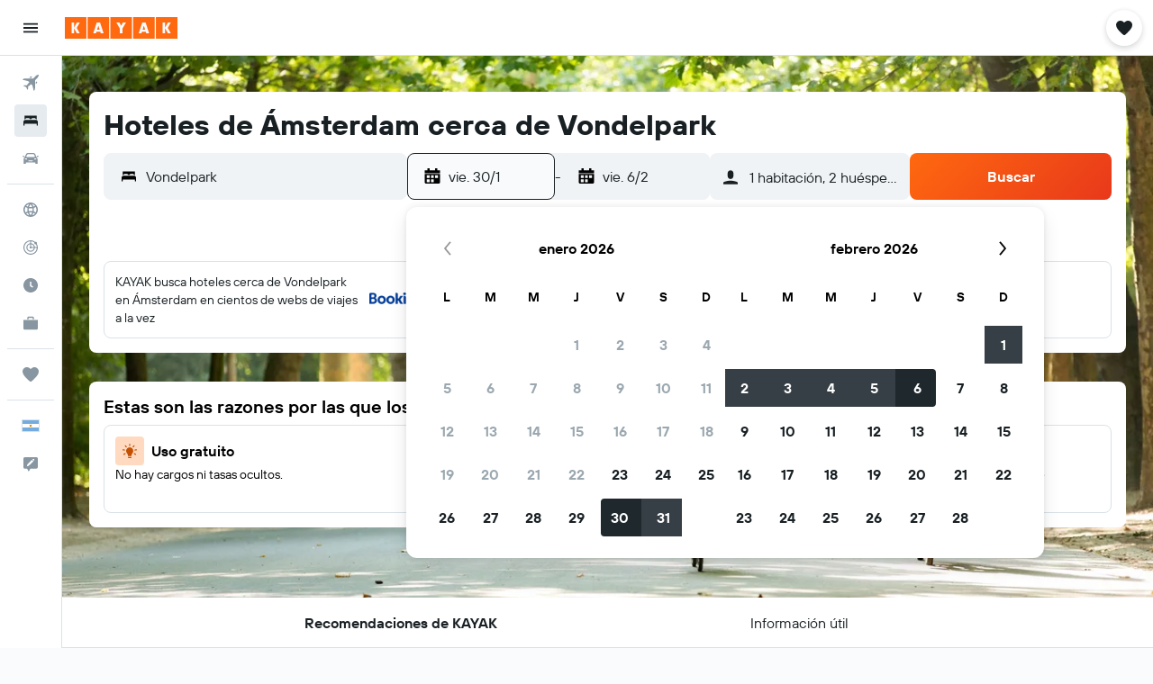

--- FILE ---
content_type: text/html;charset=UTF-8
request_url: https://www.kayak.com.ar/Hoteles-en-Amsterdam_Vondelpark.L5978.1334.hotel.ksp
body_size: 102153
content:
<!DOCTYPE html>
<html lang='es-ar' dir='ltr'>
<head>
<meta name="r9-version" content="R801d"/><meta name="r9-built" content="20260122.060142"/><meta name="r9-rendered" content="Thu, 22 Jan 2026 21:39:52 GMT"/><meta name="r9-build-number" content="21"/><link rel="stylesheet" href="https://content.r9cdn.net/res/combined.css?v=f977f461d4e69d9179a0403594bb5f483a99b607&amp;cluster=5"/><link rel="stylesheet" href="https://content.r9cdn.net/res/combined.css?v=0469d1b7ca586c6e3a76a9fce3a0f55389725a5b&amp;cluster=5"/><meta name="viewport" content="width=device-width, initial-scale=1, minimum-scale=1"/><meta name="format-detection" content="telephone=no"/><link rel="icon" href="/favicon.ico" sizes="any"/><link rel="icon" href="/icon.svg" type="image/svg+xml"/><title>Hoteles cerca de Vondelpark (Ámsterdam) desde $ 30.082/noche - KAYAK</title><meta name="description" content="¿Buscás un hotel cerca de Vondelpark en Ámsterdam? Precios recientes: hoteles de Vondelpark desde $ 30.082. Hoteles de 2 estrellas desde $ 30.082, 3 estrellas desde $ 77.897 y 4 estrellas o más desde $ 118.522.Compará precios de 694 hoteles en Vondelpark con KAYAK."/><link rel="preconnect" href="apis.google.com"/><link rel="dns-prefetch" href="apis.google.com"/><link rel="preconnect" href="www.googletagmanager.com"/><link rel="dns-prefetch" href="www.googletagmanager.com"/><link rel="preconnect" href="www.google-analytics.com"/><link rel="dns-prefetch" href="www.google-analytics.com"/><meta name="insight-app-sec-validation" content="af188ca0-1818-47ab-bc00-80a6b93a47d0"/><script type="text/javascript">
var safari13PlusRegex = /Macintosh;.*?Version\/(1[3-9]|[2-9][0-9]+)(\.[0-9]+)* Safari/;
if (
window &&
window.navigator &&
window.navigator.userAgent &&
window.navigator.userAgent.indexOf('Safari') > -1 &&
window.navigator.userAgent.indexOf('Chrome') === -1 &&
safari13PlusRegex.test(window.navigator.userAgent)
) {
if (
'ontouchstart' in window &&
(!('cookieEnabled' in window.navigator) || window.navigator.cookieEnabled)
) {
if (
decodeURIComponent(document.cookie).indexOf('pmov=') < 0 &&
decodeURIComponent(document.cookie).indexOf('oo.tweb=') < 0
) {
var d = new Date();
d.setTime(d.getTime() + 90 * 24 * 60 * 60 * 1000);
document.cookie = 'pmov=tb;path=/;expires=' + d.toUTCString();
}
}
}
</script><meta name="kayak_page" content="hotel,static-city-hotels,landmark"/><meta name="seop" content="5978-1334"/><meta name="seo-cache" content="true"/><meta name="kayak_seo_splitxp" content="seo-kayak-hotel-filter-redesign=enabled,seo-kayak-hotels-new-header-layout=disabled"/><script type="text/javascript">
var DynamicContextPromise = (function (handler) {
this.status = 0;
this.value = undefined;
this.thenCallbacks = [];
this.catchCallbacks = [];
this.then = function(fn) {
if (this.status === 0) {
this.thenCallbacks.push(fn);
}
if (this.status === 1) {
fn(this.value);
}
return this;
}.bind(this);
this.catch = function(fn) {
if (this.status === 0) {
this.catchCallbacks.push(fn);
}
if (this.status === 2) {
fn(this.value);
}
return this;
}.bind(this);
var resolve = function(value) {
if (this.status === 0) {
this.status = 1;
this.value = value;
this.thenCallbacks.forEach(function(fn) {
fn(value)
});
}
}.bind(this);
var reject = function(value) {
if (this.status === 0) {
this.status = 2;
this.value = value;
this.catchCallbacks.forEach(function(fn) {
fn(value)
});
}
}.bind(this);
try {
handler(resolve, reject);
} catch (err) {
reject(err);
}
return {
then: this.then,
catch: this.catch,
};
}).bind({})
var ie = (function () {
var undef,
v = 3,
div = document.createElement('div'),
all = div.getElementsByTagName('i');
while (div.innerHTML = '<!--[if gt IE ' + (++v) + ']><i></i><![endif]-->', all[0]);
return v > 4 ? v : undef;
}());
var xhr = ie <= 9 ? new XDomainRequest() : new XMLHttpRequest();
var trackingQueryParams = "";
var getOnlyValidParams = function(paramsList, reservedParamsList) {
var finalParamsList = [];
for (var i = 0; i < paramsList.length; i++) {
if (reservedParamsList.indexOf(paramsList[i].split('=')[0]) == -1) {
finalParamsList.push(paramsList[i]);
}
}
return finalParamsList;
}
var removeUnnecessaryQueryStringChars = function(paramsString) {
if (paramsString.charAt(0) === '?') {
return paramsString.substr(1);
}
return paramsString;
}
var reservedParamsList = ['vertical', 'pageId', 'subPageId', 'originalReferrer', 'seoPlacementId', 'seoLanguage', 'seoCountry', 'tags'];
var paramsString = window.location && window.location.search;
if (paramsString) {
paramsString = removeUnnecessaryQueryStringChars(paramsString);
var finalParamsList = getOnlyValidParams(paramsString.split('&'), reservedParamsList)
trackingQueryParams = finalParamsList.length > 0 ? "&" + finalParamsList.join("&") + "&seo=true" : "";
}
var trackingUrl = '/s/run/fpc/context' +
'?vertical=hotel' +
'&pageId=static-city-hotels' +
'&subPageId=landmark' +
'&originalReferrer=' + encodeURIComponent(document.referrer) +
'&seoPlacementId=' + encodeURIComponent('5978-1334') +
'&tags=' + encodeURIComponent('') +
'&origin=' + encodeURIComponent('') +
'&destination=' + encodeURIComponent('') +
'&isSeoPage=' + encodeURIComponent('true') +
'&domain=' + encodeURIComponent(window.location.host) +
trackingQueryParams;
xhr.open('GET', trackingUrl, true);
xhr.responseType = 'json';
window.R9 = window.R9 || {};
window.R9.unhiddenElements = [];
window.R9.dynamicContextPromise = new DynamicContextPromise(function(resolve, reject) {
xhr.onload = function () {
if (xhr.readyState === xhr.DONE && xhr.status === 200) {
window.R9 = window.R9 || {};
window.R9.globals = window.R9.globals || {};
resolve(xhr.response);
if (xhr.response['formToken']) {
R9.globals.formtoken = xhr.response['formToken'];
}
if (xhr.response['jsonPlacementEnabled'] && xhr.response['jsonGlobalPlacementEnabled']) {
if (xhr.response['placement']) {
R9.globals.placement = xhr.response['placement'];
}
if (xhr.response['affiliate']) {
R9.globals.affiliate = xhr.response['affiliate'];
}
}
if (xhr.response['dsaRemovableFields']) {
var dsaRemovableParamsList = xhr.response['dsaRemovableFields'];
var query = window.location.search.slice(1) || "";
var params = query.split('&');
var needRemoveParams = false;
for (var i = 0; i < dsaRemovableParamsList.length; i++) {
if (query.indexOf(dsaRemovableParamsList[i] + '=') != -1) {
needRemoveParams = true;
break;
}
}
if (needRemoveParams) {
var path = window.location.pathname;
var finalQuery = [];
for (var i = 0; i < params.length; i++) {
if (dsaRemovableParamsList.indexOf(params[i].split('=')[0]) == -1) {
finalQuery.push(params[i]);
}
}
if (window.history.replaceState) {
window.history.replaceState({}, document.title, path + (finalQuery.length > 0 ? '?' + finalQuery.join('&') : ''));
}
}
if(xhr.response['cachedCookieConsentEnabled']) {
var unhideElement = (elementId) => {
var elementToUnhide = document.querySelector(elementId);
if (elementToUnhide) {
window.R9.unhiddenElements = window.R9.unhiddenElements || [];
window.R9.unhiddenElements.push(elementId.replace('#', ''));
elementToUnhide.removeAttribute('hidden');
elementToUnhide.dispatchEvent(new Event('initialStaticHideRemove'));
}
}
var unhideCookieConsent = () => {
if (xhr.response['showSharedIabTcfDialog']) {
unhideElement('#iab-tcf-dialog');
}
if (xhr.response['showDataTransferDisclaimerDialog']) {
unhideElement('#shared-data-transfer-disclaimer-dialog');
}
if (xhr.response['showTwoPartyConsentDialog']) {
unhideElement('#shared-two-part-consent-dialog');
}
}
if (document.readyState === "loading") {
document.addEventListener("DOMContentLoaded", unhideCookieConsent);
} else {
unhideCookieConsent();
}
}
}
} else {
reject(xhr.response);
}
};
})
xhr.send('');
</script><link rel="canonical" href="https://www.kayak.com.ar/Hoteles-en-Amsterdam_Vondelpark.L5978.1334.hotel.ksp"/><link rel="alternate" hrefLang="en-AE" href="https://www.kayak.ae/Amsterdam-Hotels_Vondel-Park.L5978.1334.hotel.ksp"/><link rel="alternate" hrefLang="es-AR" href="https://www.kayak.com.ar/Hoteles-en-Amsterdam_Vondelpark.L5978.1334.hotel.ksp"/><link rel="alternate" hrefLang="en-AU" href="https://www.kayak.com.au/Amsterdam-Hotels_Vondel-Park.L5978.1334.hotel.ksp"/><link rel="alternate" hrefLang="pt-BR" href="https://www.kayak.com.br/Amsterda-Hoteis_Vondelpark.L5978.1334.hotel.ksp"/><link rel="alternate" hrefLang="en-CA" href="https://www.ca.kayak.com/Amsterdam-Hotels_Vondel-Park.L5978.1334.hotel.ksp"/><link rel="alternate" hrefLang="de-CH" href="https://www.kayak.ch/Amsterdam-Hotels_Vondelpark.L5978.1334.hotel.ksp"/><link rel="alternate" hrefLang="es-CL" href="https://www.kayak.cl/Hoteles-en-Amsterdam_Vondelpark.L5978.1334.hotel.ksp"/><link rel="alternate" hrefLang="es-CO" href="https://www.kayak.com.co/Hoteles-en-Amsterdam_Vondelpark.L5978.1334.hotel.ksp"/><link rel="alternate" hrefLang="de-DE" href="https://www.kayak.de/Amsterdam-Hotels_Vondelpark.L5978.1334.hotel.ksp"/><link rel="alternate" hrefLang="da-DK" href="https://www.kayak.dk/Hoteller-i-Amsterdam_Vondelpark.L5978.1334.hotel.ksp"/><link rel="alternate" hrefLang="es-ES" href="https://www.kayak.es/Hoteles-en-Amsterdam_Vondelpark.L5978.1334.hotel.ksp"/><link rel="alternate" hrefLang="fi-FI" href="https://www.fi.kayak.com/Amsterdam-hotellit_Vondelpark.L5978.1334.hotel.ksp"/><link rel="alternate" hrefLang="fr-FR" href="https://www.kayak.fr/Amsterdam-Hotels_Vondelpark.L5978.1334.hotel.ksp"/><link rel="alternate" hrefLang="en-GB" href="https://www.kayak.co.uk/Amsterdam-Hotels_Vondel-Park.L5978.1334.hotel.ksp"/><link rel="alternate" hrefLang="el-GR" href="https://www.gr.kayak.com/Άμστερνταμ-Ξενοδοχεία_Vondel-Park.L5978.1334.hotel.ksp"/><link rel="alternate" hrefLang="zh-HK" href="https://www.kayak.com.hk/阿姆斯特丹-酒店_馮德爾公園.L5978.1334.hotel.ksp"/><link rel="alternate" hrefLang="id-ID" href="https://www.kayak.co.id/Hotel-Amsterdam_Vondel-Park.L5978.1334.hotel.ksp"/><link rel="alternate" hrefLang="en-IE" href="https://www.kayak.ie/Amsterdam-Hotels_Vondel-Park.L5978.1334.hotel.ksp"/><link rel="alternate" hrefLang="en-IL" href="https://www.il.kayak.com/Amsterdam-Hotels_Vondel-Park.L5978.1334.hotel.ksp"/><link rel="alternate" hrefLang="en-IN" href="https://www.kayak.co.in/Amsterdam-Hotels_Vondel-Park.L5978.1334.hotel.ksp"/><link rel="alternate" hrefLang="it-IT" href="https://www.kayak.it/Hotel-a-Amsterdam_Vondelpark.L5978.1334.hotel.ksp"/><link rel="alternate" hrefLang="ja-JP" href="https://www.kayak.co.jp/アムステルダム-ホテル_フォンデル公園.L5978.1334.hotel.ksp"/><link rel="alternate" hrefLang="ko-KR" href="https://www.kayak.co.kr/암스테르담-호텔_폰델공원.L5978.1334.hotel.ksp"/><link rel="alternate" hrefLang="es-MX" href="https://www.kayak.com.mx/Hoteles-en-Amsterdam_Vondelpark.L5978.1334.hotel.ksp"/><link rel="alternate" hrefLang="en-MY" href="https://www.kayak.com.my/Amsterdam-Hotels_Vondel-Park.L5978.1334.hotel.ksp"/><link rel="alternate" hrefLang="nl-NL" href="https://www.kayak.nl/Amsterdam-Hotels_Vondelpark.L5978.1334.hotel.ksp"/><link rel="alternate" hrefLang="no-NO" href="https://www.kayak.no/Amsterdam-Hoteller_Vondelpark.L5978.1334.hotel.ksp"/><link rel="alternate" hrefLang="en-NZ" href="https://www.nz.kayak.com/Amsterdam-Hotels_Vondel-Park.L5978.1334.hotel.ksp"/><link rel="alternate" hrefLang="es-PE" href="https://www.kayak.com.pe/Hoteles-en-Amsterdam_Vondelpark.L5978.1334.hotel.ksp"/><link rel="alternate" hrefLang="en-PH" href="https://www.kayak.com.ph/Amsterdam-Hotels_Vondel-Park.L5978.1334.hotel.ksp"/><link rel="alternate" hrefLang="pl-PL" href="https://www.kayak.pl/Hotele-Amsterdam_Vondelpark.L5978.1334.hotel.ksp"/><link rel="alternate" hrefLang="pt-PT" href="https://www.kayak.pt/Amesterdao-Hoteis_Vondelpark.L5978.1334.hotel.ksp"/><link rel="alternate" hrefLang="ar-SA" href="https://www.kayak.sa/Amsterdam-Hotels_Vondel-Park.L5978.1334.hotel.ksp"/><link rel="alternate" hrefLang="sv-SE" href="https://www.kayak.se/Amsterdam-hotell_Vondelpark.L5978.1334.hotel.ksp"/><link rel="alternate" hrefLang="en-SG" href="https://www.kayak.sg/Amsterdam-Hotels_Vondel-Park.L5978.1334.hotel.ksp"/><link rel="alternate" hrefLang="th-TH" href="https://www.kayak.co.th/อัมสเตอร์ดัม-โรงแรม_Vondel-Park.L5978.1334.hotel.ksp"/><link rel="alternate" hrefLang="tr-TR" href="https://www.kayak.com.tr/Amsterdam-Otelleri_Vondel-Parki.L5978.1334.hotel.ksp"/><link rel="alternate" hrefLang="zh-TW" href="https://www.tw.kayak.com/阿姆斯特丹-飯店_馮德爾公園.L5978.1334.hotel.ksp"/><link rel="alternate" hrefLang="en-US" href="https://www.kayak.com/Amsterdam-Hotels_Vondel-Park.L5978.1334.hotel.ksp"/><link rel="alternate" hrefLang="vi-VN" href="https://www.vn.kayak.com/Amsterdam-Hotels_Vondel-Park.L5978.1334.hotel.ksp"/><link rel="alternate" hrefLang="en-ZA" href="https://www.za.kayak.com/Amsterdam-Hotels_Vondel-Park.L5978.1334.hotel.ksp"/><link rel="alternate" hrefLang="es-BO" href="https://www.kayak.bo/Hoteles-en-Amsterdam_Vondelpark.L5978.1334.hotel.ksp"/><link rel="alternate" hrefLang="es-CR" href="https://www.kayak.co.cr/Hoteles-en-Amsterdam_Vondelpark.L5978.1334.hotel.ksp"/><link rel="alternate" hrefLang="es-DO" href="https://www.kayak.com.do/Hoteles-en-Amsterdam_Vondelpark.L5978.1334.hotel.ksp"/><link rel="alternate" hrefLang="es-EC" href="https://www.kayak.com.ec/Hoteles-en-Amsterdam_Vondelpark.L5978.1334.hotel.ksp"/><link rel="alternate" hrefLang="ca-ES" href="https://www.kayak.cat/Hotels-a-Amsterdam_Vondel-Park.L5978.1334.hotel.ksp"/><link rel="alternate" hrefLang="es-GT" href="https://www.kayak.com.gt/Hoteles-en-Amsterdam_Vondelpark.L5978.1334.hotel.ksp"/><link rel="alternate" hrefLang="es-HN" href="https://www.kayak.com.hn/Hoteles-en-Amsterdam_Vondelpark.L5978.1334.hotel.ksp"/><link rel="alternate" hrefLang="he-IL" href="https://www.he.kayak.com/Amsterdam-Hotels_Vondel-Park.L5978.1334.hotel.ksp"/><link rel="alternate" hrefLang="es-NI" href="https://www.kayak.com.ni/Hoteles-en-Amsterdam_Vondelpark.L5978.1334.hotel.ksp"/><link rel="alternate" hrefLang="es-PA" href="https://www.kayak.com.pa/Hoteles-en-Amsterdam_Vondelpark.L5978.1334.hotel.ksp"/><link rel="alternate" hrefLang="es-PR" href="https://www.kayak.com.pr/Hoteles-en-Amsterdam_Vondelpark.L5978.1334.hotel.ksp"/><link rel="alternate" hrefLang="es-PY" href="https://www.kayak.com.py/Hoteles-en-Amsterdam_Vondelpark.L5978.1334.hotel.ksp"/><link rel="alternate" hrefLang="es-SV" href="https://www.kayak.com.sv/Hoteles-en-Amsterdam_Vondelpark.L5978.1334.hotel.ksp"/><link rel="alternate" hrefLang="es-US" href="https://www.es.kayak.com/Hoteles-en-Amsterdam_Vondelpark.L5978.1334.hotel.ksp"/><link rel="alternate" hrefLang="es-UY" href="https://www.kayak.com.uy/Hoteles-en-Amsterdam_Vondelpark.L5978.1334.hotel.ksp"/><meta name="msvalidate.01" content="F474AA342B64B17CDE53F5C5D4C07C7A"/><meta property="og:image" content="https://content.r9cdn.net/rimg/dimg/7a/dc/4710b549-lm-5978-166c0b401b2.jpg?width=1200&amp;height=630&amp;xhint=2077&amp;yhint=748&amp;crop=true"/><meta property="og:image:width" content="1200"/><meta property="og:image:height" content="630"/><meta property="og:title" content="Hoteles cerca de Vondelpark (Ámsterdam) desde $ 30.082/noche - KAYAK"/><meta property="og:type" content="website"/><meta property="og:description" content="¿Buscás un hotel cerca de Vondelpark en Ámsterdam? Precios recientes: hoteles de Vondelpark desde $ 30.082. Hoteles de 2 estrellas desde $ 30.082, 3 estrellas desde $ 77.897 y 4 estrellas o más desde $ 118.522.Compará precios de 694 hoteles en Vondelpark con KAYAK."/><meta property="og:url" content="https://www.kayak.com.ar/Hoteles-en-Amsterdam_Vondelpark.L5978.1334.hotel.ksp"/><meta property="og:site_name" content="KAYAK"/><meta property="fb:pages" content="90811893045"/><meta property="twitter:title" content="Hoteles cerca de Vondelpark (Ámsterdam) desde $ 30.082/noche - KAYAK"/><meta name="twitter:description" content="¿Buscás un hotel cerca de Vondelpark en Ámsterdam? Precios recientes: hoteles de Vondelpark desde $ 30.082. Hoteles de 2 estrellas desde $ 30.082, 3 estrellas desde $ 77.897 y 4 estrellas o más desde $ 118.522.Compará precios de 694 hoteles en Vondelpark con KAYAK."/><meta name="twitter:image:src" content="https://content.r9cdn.net/rimg/dimg/7a/dc/4710b549-lm-5978-166c0b401b2.jpg?width=440&amp;height=220&amp;xhint=2077&amp;yhint=748&amp;crop=true"/><meta name="twitter:card" content="summary_large_image"/><meta name="twitter:site" content="@KAYAK"/><meta name="twitter:creator" content="@KAYAK"/><meta name="robots" content="index,follow"/><link rel="apple-touch-icon" href="/apple-touch-icon.png"/><link rel="apple-touch-icon" sizes="60x60" href="/apple-touch-icon-60x60.png"/><link rel="apple-touch-icon" sizes="76x76" href="/apple-touch-icon-76x76.png"/><link rel="apple-touch-icon" sizes="120x120" href="/apple-touch-icon-120x120.png"/><link rel="apple-touch-icon" sizes="152x152" href="/apple-touch-icon-152x152.png"/><link rel="apple-touch-icon" sizes="167x167" href="/apple-touch-icon-167x167.png"/><link rel="apple-touch-icon" sizes="180x180" href="/apple-touch-icon-180x180.png"/><script type="application/ld+json">{"@context":"https://schema.org","@type":"Website","name":"KAYAK","url":"https://www.kayak.com.ar"}</script><script type="application/ld+json">{"@context":"http://schema.org","@type":"Organization","name":"KAYAK","url":"https://www.kayak.com.ar/Hoteles-en-Amsterdam_Vondelpark.L5978.1334.hotel.ksp","sameAs":["https://www.facebook.com/KAYAK-1601200573425405/","https://www.instagram.com/kayak_latam/"]}</script><script type="application/ld+json">{"@context":"http://schema.org","@type":"FAQPage","mainEntity":[{"@type":"Question","name":"¿Cuáles son los mejores hoteles cerca de Vondelpark?","acceptedAnswer":{"@type":"Answer","text":"Vondelpark es uno de los puntos de interés más visitados en Ámsterdam, por lo que muchos viajeros prefieren hospedarse cerca. The Flying Pig Uptown, Leonardo Hotel Amsterdam City Center y Amsterdam Marriott Hotel son hoteles recomendados en KAYAK y situados a poca distancia a pie."}},{"@type":"Question","name":"¿Cuánto cuesta un hotel cerca de Vondelpark?","acceptedAnswer":{"@type":"Answer","text":"Los usuarios de KAYAK encontraron habitaciones dobles cerca de Vondelpark desde $ 22.833 en los últimos 3 días. El precio promedio es de $ 27.825."}},{"@type":"Question","name":"¿Qué hoteles cerca de Vondelpark son ideales para parejas?","acceptedAnswer":{"@type":"Answer","text":"Si buscás un alojamiento romántico para tu estadía en Vondelpark,NH City Centre Amsterdam, Hotel Estheréa y citizenM Amsterdam South son opciones recomendadas."}},{"@type":"Question","name":"¿Qué hoteles cerca de Vondelpark son buenos para familias?","acceptedAnswer":{"@type":"Answer","text":"Si vas a hacer un viaje a Ámsterdam con toda la familia, alojarse cerca de Vondelpark es lo más lógico. Los hoteles recomendados ideales para para familias son NH City Centre Amsterdam, Hotel Estheréa y citizenM Amsterdam South."}}]}</script><script type="application/ld+json">{"@context":"http://schema.org","@type":"BreadcrumbList","itemListElement":[{"@type":"ListItem","position":"1","item":{"@id":"/","name":"KAYAK.com.ar"}},{"@type":"ListItem","position":"2","item":{"@id":"/hotels","name":"Hoteles"}},{"@type":"ListItem","position":"3","item":{"@id":"/Hoteles-baratos-en-Europa.eu.htc.html","name":"Hoteles en Europa"}},{"@type":"ListItem","position":"4","item":{"@id":"/Hoteles-en-Holanda.174.dc.html","name":"Hoteles en los Países Bajos"}},{"@type":"ListItem","position":"5","item":{"@id":"/Hoteles-en-Holanda-Septentrional.r2257.dr.html","name":"Hoteles en Holanda Septentrional"}},{"@type":"ListItem","position":"6","item":{"@id":"/Hoteles-en-Amsterdam.1334.hotel.ksp","name":"Hoteles en Ámsterdam"}},{"@type":"ListItem","position":"7","item":{"@id":"/Hoteles-en-Amsterdam_Vondelpark.L5978.1334.hotel.ksp","name":"Hoteles cerca de Vondelpark"}}]}</script><script type="application/ld+json">{"@context":"http://schema.org","@type":"Hotel","name":"Motel One Amsterdam","url":"https://www.kayak.com.ar/Amsterdam-Hoteles-Motel-One-Amsterdam.2390796.ksp","description":"El Motel One Amsterdam se encuentra en \\u00C1msterdam, a 400 metros del centro de convenciones RAI. El establecimiento tiene bar y recepci\\u00F3n 24 horas. Todas las habitaciones cuentan con aire acondicionado, TV de pantalla plana y ba\\u00F1o privado. El Motel One Amsterdam se encuentra a 2,1 km del Heineken Experience, a 2,2 km de la plaza de los museos y a 9 km del aeropuerto de Schiphol, que es el m\\u00E1s cercano.","starRating":"3","telephone":"+31 208 204 777","address":{"@type":"PostalAddress","streetAddress":"Europaboulevard 23","addressLocality":"Ámsterdam","postalCode":"1079 PC","addressRegion":"Holanda Septentrional","addressCountry":"Holanda"},"priceRange":"$ 150.394","image":"https://content.r9cdn.net/himg/6a/2a/22/leonardo-2390796-180004486-895323.jpg","aggregateRating":{"@type":"AggregateRating","bestRating":"10.0","ratingValue":"8.5","ratingCount":"9753"}}</script><script type="application/ld+json">{"@context":"http://schema.org","@type":"Hotel","name":"citizenM Amsterdam South","url":"https://www.kayak.com.ar/Amsterdam-Hoteles-Citizenm-Hotel-Amsterdam-South.356254.ksp","description":"Hotel en las afueras con centro de negocios abierto las 24 horas y recepci\\u00F3n disponible las 24 horas Adem\\u00E1s de un restaurante, este hotel para no fumadores cuenta con un bar o lounge y un bar-cafeter\\u00EDa. La conexi\\u00F3n wifi en las zonas comunes es gratuita. Otras instalaciones incluyen un centro de negocios disponible las 24 horas, una cafeter\\u00EDa y caf\\u00E9 o t\\u00E9 en las zonas comunes. Se ofrece un servicio de limpieza a petici\\u00F3n. CitizenM Amsterdam South ofrece 215 alojamientos con iPad y estaci\\u00F3n de conexi\\u00F3n para iPod. Las camas tienen colchones con una capa de acolchado adicional y est\\u00E1n vestidas con ropa de cama de alta calidad. Se ofrece una Smart TV de 43 pulgadas con canales digitales. Los ba\\u00F1os est\\u00E1n equipados con ducha con cabezal de ducha tipo lluvia y cabezal de ducha con hidromasaje, art\\u00EDculos de higiene personal gratuitos y secador de pelo. Este hotel en \\u00C1msterdam ofrece acceso a Internet wifi gratis con una velocidad de 100 Mbps o m\\u00E1s (para 1 o 2 personas, o hasta 6 dispositivos). Entre las comodidades especialmente pensadas para las personas en viaje de negocios se incluyen escritorio, caja fuerte con capacidad para un port\\u00E1til y tel\\u00E9fono. Las habitaciones tambi\\u00E9n incluyen tabla de planchar con plancha y cortinas opacas. Se ofrece servicio de limpieza a petici\\u00F3n.","starRating":"4","telephone":"+31 208 117 090","address":{"@type":"PostalAddress","streetAddress":"Prinses Irenestraat 30","addressLocality":"Ámsterdam","postalCode":"1077","addressRegion":"Holanda Septentrional","addressCountry":"Holanda"},"priceRange":"$ 171.422","image":"https://content.r9cdn.net/himg/34/a0/e8/leonardo-356254-185255657-449049.jpg","aggregateRating":{"@type":"AggregateRating","bestRating":"10.0","ratingValue":"8.6","ratingCount":"6526"}}</script><script type="application/ld+json">{"@context":"http://schema.org","@type":"Hotel","name":"Xo Hotels Blue Tower","url":"https://www.kayak.com.ar/Amsterdam-Hoteles-Xo-Hotels-Blue-Tower.175697.ksp","description":"Hotel en \\u00C1msterdam con servicio de recepci\\u00F3n 24 horas Este hotel para no fumadores dispone de un centro de negocios, servicio de recepci\\u00F3n 24 horas y una sala de ordenadores. La conexi\\u00F3n wifi en las zonas comunes es gratuita. Tambi\\u00E9n encontrar\\u00E1s asistencia tur\\u00EDstica y para la compra de entradas, personal multiling\\u00FCe y una m\\u00E1quina expendedora. XO Hotels Blue Tower ofrece 188 alojamientos con aire acondicionado, m\\u00E1quina de caf\\u00E9 espresso y caja fuerte. Se ofrece una televisi\\u00F3n de pantalla plana con canales por cable. Los ba\\u00F1os est\\u00E1n equipados con ba\\u00F1era o ducha, art\\u00EDculos de higiene personal gratuitos y secador de pelo. Los hu\\u00E9spedes pueden navegar por la web gracias a nuestro acceso a Internet wifi gratis. Se ofrece servicio de limpieza todos los d\\u00EDas. Se pueden practicar las actividades de ocio y esparcimiento que se indican m\\u00E1s abajo en las instalaciones o cerca del alojamiento (es posible que se aplique un recargo).","starRating":"4","telephone":"+31 205 800 360","address":{"@type":"PostalAddress","streetAddress":"Leeuwendalersweg 21","addressLocality":"Ámsterdam","postalCode":"1055 JE","addressRegion":"Holanda Septentrional","addressCountry":"Holanda"},"priceRange":"$ 91.677","image":"https://content.r9cdn.net/himg/b1/09/e6/expedia_group-175697-d38966-497058.jpg","aggregateRating":{"@type":"AggregateRating","bestRating":"10.0","ratingValue":"8.2","ratingCount":"7832"}}</script><script type="application/ld+json">{"@context":"http://schema.org","@type":"Hotel","name":"Xo Hotels Couture","url":"https://www.kayak.com.ar/Amsterdam-Hoteles-Xo-Hotels-Couture.2180494.ksp","description":"Hotel con servicio de recepci\\u00F3n 24 horas, cerca de Vondelpark En este hotel para no fumadores tendr\\u00E1s aparcamiento sin asistencia, un centro de negocios y servicio de recepci\\u00F3n 24 horas a tu disposici\\u00F3n. La conexi\\u00F3n wifi en las zonas comunes es gratuita. Tambi\\u00E9n encontrar\\u00E1s una sala de ordenadores, check-in expr\\u00E9s y check-out expr\\u00E9s. XO Hotels Couture ofrece 158 alojamientos con aire acondicionado, caja fuerte y cafetera y tetera. Se ofrece una televisi\\u00F3n de pantalla plana de 32 pulgadas con canales por sat\\u00E9lite. Los ba\\u00F1os est\\u00E1n equipados con ducha con cabezal de ducha tipo lluvia, art\\u00EDculos de higiene personal gratuitos y secador de pelo. Este hotel en \\u00C1msterdam ofrece acceso a Internet wifi gratis. Los servicios para las personas de negocios incluyen escritorio y tel\\u00E9fono. Se ofrece servicio de limpieza todos los d\\u00EDas y es posible solicitar juegos de cama hipoalerg\\u00E9nicos. Se pueden practicar las actividades de ocio y esparcimiento que se indican m\\u00E1s abajo en las instalaciones o cerca del alojamiento (es posible que se aplique un recargo).","starRating":"4","telephone":"+31 208 809 090","address":{"@type":"PostalAddress","streetAddress":"Delflandlaan 15","addressLocality":"Ámsterdam","postalCode":"1062 EA","addressRegion":"Holanda Septentrional","addressCountry":"Holanda"},"priceRange":"$ 94.657","image":"https://content.r9cdn.net/himg/2a/4d/87/expedia_group-2180494-8b6292-719948.jpg","aggregateRating":{"@type":"AggregateRating","bestRating":"10.0","ratingValue":"8.7","ratingCount":"9746"}}</script><script type="application/ld+json">{"@context":"http://schema.org","@type":"Hotel","name":"Best Western Amsterdam","url":"https://www.kayak.com.ar/Amsterdam-Hoteles-Best-Western-Amsterdam.31080.ksp","description":"El Best Western Amsterdam est\\u00E1 situado en el distrito West de \\u00C1msterdam, justo a la salida de la carretera de circunvalaci\\u00F3n A10. En solamente 20 minutos podr\\u00E1 llegar al casco antiguo de la ciudad mediante los enlaces de transporte p\\u00FAblico. El hotel cuenta con un aparcamiento privado, servicio de recepci\\u00F3n las 24 horas, un bar y una terraza.Las habitaciones del Best Western Amsterdam cuentan con cuartos de ba\\u00F1o con ducha, aseo y art\\u00EDculos de tocador gratuitos. Entre otros servicios e instalaciones de la habitaci\\u00F3n se incluyen un televisor, caja fuerte y escritorio.Cada ma\\u00F1ana podr\\u00E1 disfrutar de un desayuno internacional tipo buf\\u00E9 en el restaurante del hotel. El restaurante permanecer abierto por las tardes y sirve una amplia selecci\\u00F3n de pizzas al llegar la noche. El bar del hotel cuenta con una zona de sal\\u00F3n con televisores y una mesa de billar. Aqu\\u00ED encontrar\\u00E1 distintos tentempi\\u00E9s y una gran variedad de bebidas. Tan pronto como llegue el buen tiempo nuestros hu\\u00E9spedes podr\\u00E1n disfrutar de una bebida en la terraza.Desde el Best Western Amsterdam podr\\u00E1 acceder con la mayor facilidad al centro de la ciudad mediante los enlaces de transporte p\\u00FAblico. El centro de convenciones RAI, el World Fashion Center y el World Trade Center se encuentran a 15 minutos en metro.","starRating":"3","telephone":"+31 852 733 568","address":{"@type":"PostalAddress","streetAddress":"Voorburgstraat 250","addressLocality":"Ámsterdam","postalCode":"1059 VD","addressRegion":"Holanda Septentrional","addressCountry":"Holanda"},"priceRange":"$ 118.994","image":"https://content.r9cdn.net/himg/75/e1/7c/ice-31080-99c661-841702.jpg","aggregateRating":{"@type":"AggregateRating","bestRating":"10.0","ratingValue":"7.8","ratingCount":"10886"}}</script><script type="application/ld+json">{"@context":"http://schema.org","@type":"Hotel","name":"The Social Hub Amsterdam City","url":"https://www.kayak.com.ar/Amsterdam-Hoteles-The-Student-Hotel-Amsterdam-City.2349394.ksp","description":"Hotel con restaurante, cerca de Museo Van Gogh Este hotel para no fumadores dispone de un restaurante, un gimnasio abierto las 24 horas y un bar o lounge. La conexi\\u00F3n wifi en las zonas comunes es gratuita. Tambi\\u00E9n encontrar\\u00E1s una cafeter\\u00EDa, aparcamiento sin asistencia y un centro de negocios. The Social Hub Amsterdam City ofrece 571 alojamientos con art\\u00EDculos de higiene personal gratuitos. Estos alojamientos con mobiliario y decoraci\\u00F3n diferentes disponen de escritorio. Se ofrece una televisi\\u00F3n de pantalla plana en todas las habitaciones. Los ba\\u00F1os est\\u00E1n equipados con ba\\u00F1era o ducha. Este hotel en \\u00C1msterdam ofrece acceso a Internet wifi gratis. Se ofrece servicio de limpieza todos los d\\u00EDas. Los servicios de ocio y esparcimiento en este hotel incluyen gimnasio abierto las 24 horas. Se pueden practicar las actividades de ocio y esparcimiento que se indican m\\u00E1s abajo en las instalaciones o cerca del alojamiento (es posible que se aplique un recargo).","starRating":"4","telephone":"+31 202 149 999","address":{"@type":"PostalAddress","streetAddress":"Wibautstraat 129","addressLocality":"Ámsterdam","postalCode":"1091 GL","addressRegion":"Holanda Septentrional","addressCountry":"Holanda"},"priceRange":"$ 168.357","image":"https://content.r9cdn.net/himg/a2/30/14/expedia_group-2349394-235637008-963324.jpg","aggregateRating":{"@type":"AggregateRating","bestRating":"10.0","ratingValue":"8.7","ratingCount":"8893"}}</script><script type="application/ld+json">{"@context":"http://schema.org","@type":"Hotel","name":"Leonardo Hotel Amsterdam Rembrandtpark","url":"https://www.kayak.com.ar/Amsterdam-Hoteles-Ramada-by-Wyndham-Apollo-Amsterdam-Centre.410303.ksp","description":"Hotel de lujo con 2 restaurantes y gimnasio Este hotel para no fumadores dispone de 2 restaurantes, un gimnasio y un bar o lounge. La conexi\\u00F3n wifi en las zonas comunes es gratuita. Tambi\\u00E9n encontrar\\u00E1s un bar-cafeter\\u00EDa, una terraza en la azotea y una cafeter\\u00EDa. Se ofrece un servicio de limpieza a petici\\u00F3n. Leonardo Hotel Amsterdam Rembrandtpark ofrece 446 alojamientos con aire acondicionado, caja fuerte y cafetera y tetera. Estos alojamientos ofrecen una zona de estar separada. Las camas tienen colchones con una capa de acolchado adicional. Se ofrece una televisi\\u00F3n de pantalla plana de 32 pulgadas con canales digitales de suscripci\\u00F3n. Los ba\\u00F1os est\\u00E1n equipados con ducha y secador de pelo. Este hotel en \\u00C1msterdam ofrece acceso a Internet wifi gratis. Los servicios para las personas de negocios incluyen escritorio y tel\\u00E9fono. Es posible solicitar cambio de toallas y cambio de s\\u00E1banas. Se ofrece servicio de limpieza a petici\\u00F3n. Los servicios de ocio y esparcimiento en este hotel incluyen gimnasio. Se pueden practicar las actividades de ocio y esparcimiento que se indican m\\u00E1s abajo en las instalaciones o cerca del alojamiento (es posible que se aplique un recargo).","starRating":"4","telephone":"+31 202 070 000","address":{"@type":"PostalAddress","streetAddress":"Staalmeesterslaan 410","addressLocality":"Ámsterdam","postalCode":"1057 PH","addressRegion":"Holanda Septentrional","addressCountry":"Holanda"},"priceRange":"$ 141.756","image":"https://content.r9cdn.net/himg/a2/e3/f2/leonardo-410303-206009419-620179.jpg","aggregateRating":{"@type":"AggregateRating","bestRating":"10.0","ratingValue":"8.3","ratingCount":"9311"}}</script><script type="application/ld+json">{"@context":"http://schema.org","@type":"Hotel","name":"Volkshotel","url":"https://www.kayak.com.ar/Amsterdam-Hoteles-Volkshotel.2110989.ksp","description":"Hotel con 3 ba\\u00F1eras de hidromasaje, cerca de Museo Van Gogh Este hotel dispone de un restaurante, una discoteca y un bar o lounge. La conexi\\u00F3n wifi en las zonas comunes es gratuita. Tambi\\u00E9n encontrar\\u00E1s una sauna, una terraza en la azotea y una cafeter\\u00EDa. Volkshotel ofrece 216 alojamientos con aire acondicionado, caja fuerte y secador de pelo. Los hu\\u00E9spedes pueden navegar por la web gracias a nuestro acceso a Internet wifi gratis. En el alojamiento hay 3 ba\\u00F1eras de hidromasaje. Otros servicios de ocio y esparcimiento incluyen sauna. Se pueden practicar las actividades de ocio y esparcimiento que se indican m\\u00E1s abajo en las instalaciones o cerca del alojamiento (es posible que se aplique un recargo).","starRating":"3","telephone":"+31 202 612 100","address":{"@type":"PostalAddress","streetAddress":"Wibautstraat 150","addressLocality":"Ámsterdam","postalCode":"1091 GR","addressRegion":"Holanda Septentrional","addressCountry":"Holanda"},"priceRange":"$ 95.717","image":"https://content.r9cdn.net/himg/da/6e/1d/leonardo-2110989-449239-788048.jpg","aggregateRating":{"@type":"AggregateRating","bestRating":"10.0","ratingValue":"8.7","ratingCount":"4801"}}</script><script type="application/ld+json">{"@context":"http://schema.org","@type":"Hotel","name":"ibis Amsterdam Centre","url":"https://www.kayak.com.ar/Amsterdam-Hoteles-ibis-Amsterdam-Centre.33108.ksp","description":"La estaci\\u00F3n central (Thalys, Eurostar, tranv\\u00EDas y metro) est\\u00E1 a poca distancia a pie, as\\u00ED como los lugares de inter\\u00E9s en el centro hist\\u00F3rico (el barrio rojo, la casa de Ana Frank o el Palacio de la plaza Dam). Nuestros hu\\u00E9spedes califican con 9,4\\/10 la ubicaci\\u00F3n del hotel, en el bullicioso centro de la ciudad. \\u00BFEst\\u00E1 en un viaje de negocios? El centro de convenciones RAI, el Amsterdam Arena y el aeropuerto de \\u00C1msterdam Schiphol est\\u00E1n a solo 15 minutos en tren.","starRating":"3","telephone":"+31 206 389 999","address":{"@type":"PostalAddress","streetAddress":"Stationsplein 49","addressLocality":"Ámsterdam","postalCode":"1012 AB","addressRegion":"Holanda Septentrional","addressCountry":"Holanda"},"priceRange":"$ 204.842","image":"https://content.r9cdn.net/himg/b9/1b/0a/ice-33108-9a6a52-449182.jpg","aggregateRating":{"@type":"AggregateRating","bestRating":"10.0","ratingValue":"7.8","ratingCount":"9186"}}</script><script type="application/ld+json">{"@context":"http://schema.org","@type":"Hotel","name":"DoubleTree by Hilton Amsterdam Centraal Station","url":"https://www.kayak.com.ar/Amsterdam-Hoteles-DoubleTree-by-Hilton-Amsterdam-Centraal-Station.653819.ksp","description":"Hotel de lujo con gimnasio abierto las 24 horas y recepci\\u00F3n disponible las 24 horas Adem\\u00E1s de un restaurante, este hotel cuenta con un gimnasio abierto las 24 horas y un bar o lounge. La conexi\\u00F3n wifi en las zonas comunes es gratuita. Otras instalaciones incluyen un centro de conferencias, una cafeter\\u00EDa y caf\\u00E9 o t\\u00E9 en las zonas comunes. DoubleTree by Hilton Amsterdam Centraal Station ofrece 557 alojamientos con reproductor de DVD y caja fuerte (cabe un port\\u00E1til). Cabe destacar que este alojamiento permite a sus clientes elegir el tipo de almohada. Se ofrece una televisi\\u00F3n de pantalla plana de 55 pulgadas con canales digitales. Los ba\\u00F1os est\\u00E1n equipados con ducha, zapatillas, art\\u00EDculos de higiene personal de dise\\u00F1o y secador de pelo. Este hotel en \\u00C1msterdam ofrece acceso a Internet por cable y wifi gratis. Las habitaciones tambi\\u00E9n incluyen m\\u00E1quina de caf\\u00E9 espresso y cafetera y tetera. Se ofrece servicio de limpieza todos los d\\u00EDas. Las habitaciones de este alojamiento fueron completamente renovadas en agosto de 2024. Los servicios de ocio y esparcimiento en este hotel incluyen gimnasio abierto las 24 horas. Se pueden practicar las actividades de ocio y esparcimiento que se indican m\\u00E1s abajo en las instalaciones o cerca del alojamiento (es posible que se aplique un recargo).","starRating":"4","telephone":"+31 205 300 800","address":{"@type":"PostalAddress","streetAddress":"Oosterdoksstraat 4","addressLocality":"Ámsterdam","postalCode":"1011 DK","addressRegion":"Holanda Septentrional","addressCountry":"Holanda"},"priceRange":"$ 280.762","image":"https://content.r9cdn.net/himg/d7/b0/2b/ice-653819-20b0cd-486859.jpg","aggregateRating":{"@type":"AggregateRating","bestRating":"10.0","ratingValue":"8.3","ratingCount":"5197"}}</script><script type="application/ld+json">{"@context":"http://schema.org","@type":"Hotel","name":"The Flying Pig Uptown","url":"https://www.kayak.com.ar/Amsterdam-Hoteles-The-Flying-Pig-Uptown-Hostel.534705.ksp","description":"Albergue con bar o lounge a muy poca distancia de Vondelpark Este albergue ofrece un bar o lounge, caf\\u00E9 o t\\u00E9 en las zonas comunes y un microondas en una zona com\\u00FAn. La conexi\\u00F3n wifi en las zonas comunes es gratuita. Tambi\\u00E9n encontrar\\u00E1s una nevera en una zona com\\u00FAn, servicio de recepci\\u00F3n 24 horas y una caja fuerte en la recepci\\u00F3n. The Flying Pig Uptown Hostel ofrece 30 alojamientos con cocina compartida o com\\u00FAn. Todos los alojamientos tienen decoraciones diferentes. Los hu\\u00E9spedes pueden utilizar los siguientes servicios disponibles en las habitaciones: frigor\\u00EDfico y microondas. Los ba\\u00F1os est\\u00E1n equipados con ducha. Los hu\\u00E9spedes pueden navegar por la web gracias a nuestro acceso a Internet wifi gratis. Se ofrece servicio de limpieza todos los d\\u00EDas y es posible solicitar secador de pelo. Se pueden practicar las actividades de ocio y esparcimiento que se indican m\\u00E1s abajo en las instalaciones o cerca del alojamiento (es posible que se aplique un recargo).","starRating":"2","telephone":"+31 204 004 187","address":{"@type":"PostalAddress","streetAddress":"Vossiusstraat 46","addressLocality":"Ámsterdam","postalCode":"1071 AJ","addressRegion":"Holanda Septentrional","addressCountry":"Holanda"},"priceRange":"$ 43.518","image":"https://content.r9cdn.net/himg/bc/2c/00/expediav2-7858098-98ca0813_z-843567.jpg","aggregateRating":{"@type":"AggregateRating","bestRating":"10.0","ratingValue":"7.9","ratingCount":"3950"}}</script><script type="application/ld+json">{"@context":"http://schema.org","@type":"Hotel","name":"Leonardo Boutique Museumhotel","url":"https://www.kayak.com.ar/Amsterdam-Hoteles-Apollo-Museumhotel-Amsterdam-City-Centre.33140.ksp","description":"Hotel con bar o lounge a muy poca distancia de Vondelpark Adem\\u00E1s de un bar o lounge, este hotel cuenta con un centro de negocios y servicio de tintorer\\u00EDa. Tambi\\u00E9n encontrar\\u00E1s peri\\u00F3dicos gratuitos y personal multiling\\u00FCe. Leonardo Museumhotel Amsterdam City Center ofrece 188 alojamientos con aire acondicionado, caja fuerte y secador de pelo. Se ofrece televisi\\u00F3n por cable. Los hu\\u00E9spedes pueden utilizar los siguientes servicios disponibles en las habitaciones: cafetera y tetera y minibar. Se pueden practicar las actividades de ocio y esparcimiento que se indican m\\u00E1s abajo en las instalaciones o cerca del alojamiento (es posible que se aplique un recargo).","starRating":"4","telephone":"+31 206 621 402","address":{"@type":"PostalAddress","streetAddress":"Pieter Cornelisz Hooftstraat 2","addressLocality":"Ámsterdam","postalCode":"1071 BX","addressRegion":"Holanda Septentrional","addressCountry":"Holanda"},"priceRange":"$ 170.434","image":"https://content.r9cdn.net/himg/c2/b8/b4/leonardo-33140-137194424-920277.jpg","aggregateRating":{"@type":"AggregateRating","bestRating":"10.0","ratingValue":"8.1","ratingCount":"5922"}}</script><script type="application/ld+json">{"@context":"http://schema.org","@type":"Hotel","name":"Inntel Hotels Amsterdam Centre","url":"https://www.kayak.com.ar/Amsterdam-Hoteles-Inntel-Hotels-Amsterdam-Centre.34730.ksp","description":"Hotel con spa muy cerca de Plaza Dam Este hotel para no fumadores dispone de spa completo, un restaurante y un gimnasio. La conexi\\u00F3n wifi en las zonas comunes es gratuita. Otras instalaciones incluyen una sauna, una cafeter\\u00EDa y servicios de spa. Inntel Hotels Amsterdam Centre ofrece 279 alojamientos con aire acondicionado, caja fuerte y cafetera y tetera. Cada alojamiento tiene un mobiliario y decoraci\\u00F3n diferentes. Se ofrece una televisi\\u00F3n de pantalla plana con canales digitales. Los ba\\u00F1os est\\u00E1n equipados con ducha con cabezal de ducha tipo lluvia, art\\u00EDculos de higiene personal gratuitos y secador de pelo. Los hu\\u00E9spedes pueden navegar por la web gracias a nuestro acceso a Internet wifi gratis. Los servicios para las personas de negocios incluyen escritorio y tel\\u00E9fono. Se ofrece servicio de limpieza todos los d\\u00EDas. Los servicios de ocio y esparcimiento en este hotel incluyen sauna y gimnasio. Se pueden practicar las actividades de ocio y esparcimiento que se indican m\\u00E1s abajo en las instalaciones o cerca del alojamiento (es posible que se aplique un recargo).","starRating":"4","telephone":"+31 205 301 818","address":{"@type":"PostalAddress","streetAddress":"Nieuwezijds Kolk 19","addressLocality":"Ámsterdam","postalCode":"1012 PV","addressRegion":"Holanda Septentrional","addressCountry":"Holanda"},"priceRange":"$ 230.612","image":"https://content.r9cdn.net/himg/76/a0/c9/expedia_group-34730-5a38cd83-311843.jpg","aggregateRating":{"@type":"AggregateRating","bestRating":"10.0","ratingValue":"8.2","ratingCount":"7301"}}</script><script type="application/ld+json">{"@context":"http://schema.org","@type":"Hotel","name":"Westcord Fashion Hotel Amsterdam","url":"https://www.kayak.com.ar/Amsterdam-Hoteles-WestCord-Fashion-Hotel-Amsterdam.308121.ksp","description":"Hotel de lujo con spa y gimnasio Este hotel para no fumadores dispone de spa completo, una piscina cubierta y un restaurante. La conexi\\u00F3n wifi en las zonas comunes es gratuita. Tambi\\u00E9n encontrar\\u00E1s un gimnasio, un bar o lounge y una sauna. Se ofrece servicio de cambio de toallas a petici\\u00F3n. WestCord Fashion Hotel Amsterdam ofrece 258 alojamientos con minibar y caja fuerte. Las camas est\\u00E1n vestidas con s\\u00E1banas de algod\\u00F3n egipcio y ropa de cama de alta calidad. Se ofrece una televisi\\u00F3n LCD de 43 pulgadas con canales digitales. Los ba\\u00F1os est\\u00E1n equipados con ba\\u00F1era y ducha independientes con ba\\u00F1era profunda y secador de pelo. Los hu\\u00E9spedes pueden navegar por la web gracias a nuestro acceso a Internet wifi gratis. Los servicios para las personas de negocios incluyen escritorio y tel\\u00E9fono. Las habitaciones tambi\\u00E9n incluyen botella de agua gratuita y cafetera y tetera. Se ofrece servicio de limpieza todos los d\\u00EDas y es posible solicitar cambio de toallas. Los servicios de ocio y esparcimiento en este hotel incluyen una piscina cubierta, sauna y gimnasio. Se pueden practicar las actividades de ocio y esparcimiento que se indican m\\u00E1s abajo en las instalaciones o cerca del alojamiento (es posible que se aplique un recargo).","starRating":"4","telephone":"+31 208 100 800","address":{"@type":"PostalAddress","streetAddress":"Hendrikje Stoffelsstraat 1","addressLocality":"Ámsterdam","postalCode":"1058 GC","addressRegion":"Holanda Septentrional","addressCountry":"Holanda"},"priceRange":"$ 147.672","image":"https://content.r9cdn.net/himg/fb/41/80/leonardo-308121-156563823-623317.jpg","aggregateRating":{"@type":"AggregateRating","bestRating":"10.0","ratingValue":"8.7","ratingCount":"5856"}}</script><script type="application/ld+json">{"@context":"http://schema.org","@type":"Hotel","name":"Anantara Grand Hotel Krasnapolsky Amsterdam","url":"https://www.kayak.com.ar/Amsterdam-Hoteles-NH-Collection-Amsterdam-Grand-Hotel-Krasnapolsky.33158.ksp","description":"Est\\u00E1 situado en la plaza principal de la ciudad y ofrece unas vistas espectaculares del Palacio Real. Llegar\\u00E1s f\\u00E1cilmente a pie a los principales puntos de inter\\u00E9s de la ciudad, como el Museo Van Gogh, la Casa de Ana Frank y el Rijksmuseum. Est\\u00E1 a solo siete minutos a pie de la Estaci\\u00F3n Central de \\u00C1msterdam. Hay 8 habitaciones familiares, 35 apartamentos con vistas al canal y 10 habitaciones triple Premium. Todas cuentan con aire acondicionado con control individual, cafeteras Nespresso, ducha efecto lluvia y colchones muy c\\u00F3modos. La m\\u00E1xima expresi\\u00F3n del lujo es la Suite Royal, que ocupa dos plantas. Todos los d\\u00EDas se sirve un delicioso desayuno en la elegante Jard\\u00EDn de Invierno, del siglo XIX. The White Room, restaurante con una estrella Michelin que abri\\u00F3 sus puertas en abril de 2016, es una aut\\u00E9ntica delicia gastron\\u00F3mica de la mano del chef Jacob Jan Boerma. El Grand Caf\\u00E9 Krasnapolsky resulta perfecto para almuerzos de negocios gracias a sus vistas a la Plaza del Dam. Para disfrutar de un rato de relax, visita el Bar The Tailor y prueba uno de sus c\\u00F3cteles.","starRating":"5","telephone":"+31 205 549 111","address":{"@type":"PostalAddress","streetAddress":"Dam 9","addressLocality":"Ámsterdam","postalCode":"1012 JS","addressRegion":"Holanda Septentrional","addressCountry":"Holanda"},"priceRange":"$ 434.580","image":"https://content.r9cdn.net/himg/86/2f/9b/ice-33158-154544-617488.jpg","aggregateRating":{"@type":"AggregateRating","bestRating":"10.0","ratingValue":"9.0","ratingCount":"7520"}}</script><script type="application/ld+json">{"@context":"http://schema.org","@type":"Hotel","name":"Corendon Amsterdam New-West, a Tribute Portfolio Hotel","url":"https://www.kayak.com.ar/Amsterdam-Hoteles-Corendon-City-Hotel-Amsterdam.2259669.ksp","description":"Hotel con spa, cerca de Vondelpark Este hotel para no fumadores dispone de spa completo, una piscina cubierta y un restaurante. La conexi\\u00F3n wifi en las zonas comunes es gratuita. Tambi\\u00E9n encontrar\\u00E1s un gimnasio abierto las 24 horas, un bar o lounge y una sauna. Se ofrece un servicio de limpieza a petici\\u00F3n. Corendon Amsterdam New-West, a Tribute Portfolio Hotel ofrece 263 alojamientos con aire acondicionado, caja fuerte y botella de agua gratuita. Las camas est\\u00E1n vestidas con ropa de cama de alta calidad. Se ofrece una televisi\\u00F3n de pantalla plana de 55 pulgadas con canales por cable. Los ba\\u00F1os est\\u00E1n equipados con ducha, art\\u00EDculos de higiene personal gratuitos y secador de pelo. Este hotel en \\u00C1msterdam ofrece acceso a Internet wifi gratis. Los servicios para las personas de negocios incluyen escritorio y tel\\u00E9fono. Las habitaciones tambi\\u00E9n incluyen cafetera y tetera y cortinas opacas. Es posible solicitar tabla de planchar con plancha y cambio de s\\u00E1banas. Se ofrece servicio de limpieza todos los d\\u00EDas. Los servicios de ocio y esparcimiento en este hotel incluyen una piscina cubierta, sauna y gimnasio abierto las 24 horas. No se permite la entrada a la piscina y al hidromasaje a hu\\u00E9spedes menores de 18 a\\u00F1os. Se pueden practicar las actividades de ocio y esparcimiento que se indican m\\u00E1s abajo en las instalaciones o cerca del alojamiento (es posible que se aplique un recargo).","starRating":"4","telephone":"+31 208 207 820","address":{"@type":"PostalAddress","streetAddress":"Aletta Jacobslaan 7","addressLocality":"Ámsterdam","postalCode":"1066 BP","addressRegion":"Holanda Septentrional","addressCountry":"Holanda"},"priceRange":"$ 124.395","image":"https://content.r9cdn.net/himg/81/5e/cc/expedia_group-2259669-109548140-771245.jpg","aggregateRating":{"@type":"AggregateRating","bestRating":"10.0","ratingValue":"8.3","ratingCount":"6667"}}</script><script type="application/ld+json">{"@context":"http://schema.org","@type":"Hotel","name":"Grand Hotel Amrâth Amsterdam","url":"https://www.kayak.com.ar/Amsterdam-Hoteles-Grand-Hotel-Amrath-Amsterdam.161199.ksp","description":"Hotel de estilo art dec\\u00F3 con spa y gimnasio Este hotel para no fumadores dispone de spa completo, una piscina cubierta y un restaurante. La conexi\\u00F3n wifi en las zonas comunes es gratuita. Tambi\\u00E9n encontrar\\u00E1s un gimnasio, un bar o lounge y una sauna. Se ofrece un servicio de limpieza a petici\\u00F3n. Grand Hotel Amr\\u00E2th Amsterdam ofrece 205 alojamientos con minibar y caja fuerte (cabe un port\\u00E1til). Las camas est\\u00E1n vestidas con ropa de cama de alta calidad. Se ofrece una televisi\\u00F3n LCD de 32 pulgadas con canales por sat\\u00E9lite de suscripci\\u00F3n. Se ofrece frigor\\u00EDfico y m\\u00E1quina de caf\\u00E9 espresso. Los ba\\u00F1os est\\u00E1n equipados con ducha y ba\\u00F1era combinadas, albornoces, zapatillas y art\\u00EDculos de higiene personal de dise\\u00F1o. Este hotel en \\u00C1msterdam ofrece acceso a Internet wifi gratis con una velocidad de 500 Mbps o m\\u00E1s (para 6 personas o m\\u00E1s, 10 dispositivos o m\\u00E1s). Los servicios para las personas de negocios incluyen escritorio y tel\\u00E9fono. Las habitaciones tambi\\u00E9n incluyen secador de pelo y art\\u00EDculos de higiene personal gratuitos. Es posible solicitar juegos de cama hipoalerg\\u00E9nicos, tabla de planchar con plancha y cambio de toallas. Se ofrece servicio nocturno de descubierta y servicio de limpieza todos los d\\u00EDas. En el alojamiento hay piscina cubierta y ba\\u00F1era de hidromasaje. Otros servicios de ocio y esparcimiento incluyen sauna y gimnasio. Se pueden practicar las actividades de ocio y esparcimiento que se indican m\\u00E1s abajo en las instalaciones o cerca del alojamiento (es posible que se aplique un recargo).","starRating":"5","telephone":"+31 205 520 000","address":{"@type":"PostalAddress","streetAddress":"Prins Hendrikkade 108","addressLocality":"Ámsterdam","postalCode":"1011 AK","addressRegion":"Holanda Septentrional","addressCountry":"Holanda"},"priceRange":"$ 278.843","image":"https://content.r9cdn.net/himg/c5/31/52/expedia_group-161199-47f5e713-841491.jpg","aggregateRating":{"@type":"AggregateRating","bestRating":"10.0","ratingValue":"8.2","ratingCount":"5071"}}</script><script type="application/ld+json">{"@context":"http://schema.org","@type":"Hotel","name":"Park Plaza Victoria Amsterdam","url":"https://www.kayak.com.ar/Amsterdam-Hoteles-Park-Plaza-Victoria-Amsterdam.33078.ksp","description":"Hotel de lujo con gimnasio y sauna Adem\\u00E1s de una piscina cubierta, este hotel para no fumadores cuenta con un restaurante y un gimnasio. La conexi\\u00F3n wifi en las zonas comunes es gratuita. Otras instalaciones incluyen un bar o lounge, una sauna y servicios de spa. Park Plaza Victoria Amsterdam ofrece 298 alojamientos con aire acondicionado, caja fuerte (cabe un port\\u00E1til) y cafetera y tetera. Cada alojamiento tiene un mobiliario y decoraci\\u00F3n diferentes. Las camas tienen colchones viscoel\\u00E1sticos y est\\u00E1n vestidas con edred\\u00F3n de plumas y ropa de cama de alta calidad. Se ofrece una televisi\\u00F3n de pantalla plana de 32 pulgadas con canales por cable y pel\\u00EDculas de pago. Los ba\\u00F1os est\\u00E1n equipados con ducha y ba\\u00F1era combinadas con cabezal de ducha tipo lluvia, art\\u00EDculos de higiene personal de dise\\u00F1o, art\\u00EDculos de higiene personal gratuitos y secador de pelo. Este hotel en \\u00C1msterdam ofrece acceso a Internet wifi gratis. Entre las comodidades especialmente pensadas para las personas en viaje de negocios se incluyen escritorio, sillas de oficina y tel\\u00E9fono. Se ofrece servicio de limpieza todos los d\\u00EDas. Los servicios de ocio y esparcimiento en este hotel incluyen una piscina cubierta, sauna y gimnasio. Se pueden practicar las actividades de ocio y esparcimiento que se indican m\\u00E1s abajo en las instalaciones o cerca del alojamiento (es posible que se aplique un recargo).","starRating":"4","telephone":"+31 206 551 082","address":{"@type":"PostalAddress","streetAddress":"Damrak 1-5","addressLocality":"Ámsterdam","postalCode":"1012 LG","addressRegion":"Holanda Septentrional","addressCountry":"Holanda"},"priceRange":"$ 323.421","image":"https://content.r9cdn.net/himg/5b/65/39/ice-33078-5568c5-356514.jpg","aggregateRating":{"@type":"AggregateRating","bestRating":"10.0","ratingValue":"8.6","ratingCount":"8295"}}</script><script type="application/ld+json">{"@context":"http://schema.org","@type":"Hotel","name":"Leonardo Hotel Amsterdam City Center","url":"https://www.kayak.com.ar/Amsterdam-Hoteles-Leonardo-Hotel-Amsterdam-City-Center.59102.ksp","description":"Hotel con servicio de recepci\\u00F3n 24 horas muy cerca de Museo Van Gogh Este hotel para no fumadores dispone de servicio de tintorer\\u00EDa, lavander\\u00EDa y servicio de recepci\\u00F3n 24 horas. La conexi\\u00F3n wifi en las zonas comunes es gratuita. Tambi\\u00E9n encontrar\\u00E1s asistencia tur\\u00EDstica y para la compra de entradas, una caja fuerte en la recepci\\u00F3n y personal multiling\\u00FCe. Se ofrece un servicio de limpieza a petici\\u00F3n. Leonardo Hotel Amsterdam City Center ofrece 103 alojamientos con aire acondicionado, minibar y caja fuerte. Se ofrece una televisi\\u00F3n LCD en todas las habitaciones. Los ba\\u00F1os est\\u00E1n equipados con ducha y zapatillas. Este hotel en \\u00C1msterdam ofrece acceso a Internet wifi gratis. Los servicios para las personas de negocios incluyen escritorio y tel\\u00E9fono. Las habitaciones tambi\\u00E9n incluyen botella de agua gratuita y tabla de planchar con plancha. Es posible solicitar microondas, cambio de toallas y cambio de s\\u00E1banas. Se ofrece servicio de limpieza a petici\\u00F3n. Se pueden practicar las actividades de ocio y esparcimiento que se indican m\\u00E1s abajo en las instalaciones o cerca del alojamiento (es posible que se aplique un recargo).","starRating":"4","telephone":"+31 206 126 876","address":{"@type":"PostalAddress","streetAddress":"Tesselschadestraat 23","addressLocality":"Ámsterdam","postalCode":"1054 ET","addressRegion":"Holanda Septentrional","addressCountry":"Holanda"},"priceRange":"$ 163.501","image":"https://content.r9cdn.net/himg/08/00/c5/expedia_group-59102-153805904-242999.jpg","aggregateRating":{"@type":"AggregateRating","bestRating":"10.0","ratingValue":"8.1","ratingCount":"3745"}}</script><script type="application/ld+json">{"@context":"http://schema.org","@type":"Hotel","name":"Novotel Amsterdam City","url":"https://www.kayak.com.ar/Amsterdam-Hoteles-Novotel-Amsterdam-City.59100.ksp","description":"El Novotel Amsterdam City de 4 estrellas est\\u00E1 ubicado en el sur de \\u00C1msterdam, en un lugar ideal para viajes de negocios y placer. El hotel es moderno y espacioso y ofrece todo lo necesario para su estancia en esta ciudad. Disfrute de nuestro delicioso desayuno diario, un exquisito almuerzo o una cena en el restaurante o t\\u00F3mese un respiro en el bar. Todas las habitaciones est\\u00E1n equipadas con minibar, caja fuerte, escritorio, aire acondicionado y WIFI gratuito. Rel\\u00E1jese en la sauna o entrene en el gimnasio.","starRating":"4","telephone":"+31 207 219 179","address":{"@type":"PostalAddress","streetAddress":"Europaboulevard 10","addressLocality":"Ámsterdam","postalCode":"1083 AD","addressRegion":"Holanda Septentrional","addressCountry":"Holanda"},"priceRange":"$ 201.905","image":"https://content.r9cdn.net/himg/54/3d/ce/ice-59100-b8f6ba-846133.jpg","aggregateRating":{"@type":"AggregateRating","bestRating":"10.0","ratingValue":"8.5","ratingCount":"5693"}}</script><script type="application/ld+json">{"@context":"https://schema.org","@type":"ItemList","itemListOrder":"https://schema.org/ItemListOrderAscending","description":"Los mejores 20 hoteles cerca de Vondelpark en Ámsterdam","itemListElement":[{"@type":"ListItem","position":1,"url":"https://www.kayak.com.ar/Amsterdam-Hoteles-Motel-One-Amsterdam.2390796.ksp"},{"@type":"ListItem","position":2,"url":"https://www.kayak.com.ar/Amsterdam-Hoteles-Citizenm-Hotel-Amsterdam-South.356254.ksp"},{"@type":"ListItem","position":3,"url":"https://www.kayak.com.ar/Amsterdam-Hoteles-Xo-Hotels-Blue-Tower.175697.ksp"},{"@type":"ListItem","position":4,"url":"https://www.kayak.com.ar/Amsterdam-Hoteles-Xo-Hotels-Couture.2180494.ksp"},{"@type":"ListItem","position":5,"url":"https://www.kayak.com.ar/Amsterdam-Hoteles-Best-Western-Amsterdam.31080.ksp"},{"@type":"ListItem","position":6,"url":"https://www.kayak.com.ar/Amsterdam-Hoteles-The-Student-Hotel-Amsterdam-City.2349394.ksp"},{"@type":"ListItem","position":7,"url":"https://www.kayak.com.ar/Amsterdam-Hoteles-Ramada-by-Wyndham-Apollo-Amsterdam-Centre.410303.ksp"},{"@type":"ListItem","position":8,"url":"https://www.kayak.com.ar/Amsterdam-Hoteles-Volkshotel.2110989.ksp"},{"@type":"ListItem","position":9,"url":"https://www.kayak.com.ar/Amsterdam-Hoteles-ibis-Amsterdam-Centre.33108.ksp"},{"@type":"ListItem","position":10,"url":"https://www.kayak.com.ar/Amsterdam-Hoteles-DoubleTree-by-Hilton-Amsterdam-Centraal-Station.653819.ksp"},{"@type":"ListItem","position":11,"url":"https://www.kayak.com.ar/Amsterdam-Hoteles-The-Flying-Pig-Uptown-Hostel.534705.ksp"},{"@type":"ListItem","position":12,"url":"https://www.kayak.com.ar/Amsterdam-Hoteles-Apollo-Museumhotel-Amsterdam-City-Centre.33140.ksp"},{"@type":"ListItem","position":13,"url":"https://www.kayak.com.ar/Amsterdam-Hoteles-Inntel-Hotels-Amsterdam-Centre.34730.ksp"},{"@type":"ListItem","position":14,"url":"https://www.kayak.com.ar/Amsterdam-Hoteles-WestCord-Fashion-Hotel-Amsterdam.308121.ksp"},{"@type":"ListItem","position":15,"url":"https://www.kayak.com.ar/Amsterdam-Hoteles-NH-Collection-Amsterdam-Grand-Hotel-Krasnapolsky.33158.ksp"},{"@type":"ListItem","position":16,"url":"https://www.kayak.com.ar/Amsterdam-Hoteles-Corendon-City-Hotel-Amsterdam.2259669.ksp"},{"@type":"ListItem","position":17,"url":"https://www.kayak.com.ar/Amsterdam-Hoteles-Grand-Hotel-Amrath-Amsterdam.161199.ksp"},{"@type":"ListItem","position":18,"url":"https://www.kayak.com.ar/Amsterdam-Hoteles-Park-Plaza-Victoria-Amsterdam.33078.ksp"},{"@type":"ListItem","position":19,"url":"https://www.kayak.com.ar/Amsterdam-Hoteles-Leonardo-Hotel-Amsterdam-City-Center.59102.ksp"},{"@type":"ListItem","position":20,"url":"https://www.kayak.com.ar/Amsterdam-Hoteles-Novotel-Amsterdam-City.59100.ksp"}]}</script>
</head>
<body class='bd-default bd-kyk react react-st es_AR '><div id='root'><div class="c--AO"><nav class="mZv3" aria-label="Enlaces rápidos del teclado"><a href="#main">Ir al contenido principal</a></nav><div data-testid="page-top-anchor" aria-live="polite" aria-atomic="true" tabindex="-1" style="position:absolute;width:1px;height:1px;margin:-1px;padding:0;overflow:hidden;clip-path:inset(50%);white-space:nowrap;border:0"></div><header class="mc6t mc6t-mod-sticky-always" style="height:62px;top:0px"><div class="mc6t-wrapper"><div><div class="mc6t-banner mc6t-mod-sticky-non-mobile"></div></div><div class="mc6t-main-content mc6t-mod-bordered" style="height:62px"><div class="common-layout-react-HeaderV2 V_0p V_0p-mod-branded V_0p-mod-side-nav-ux-v2"><div class="wRhj wRhj-mod-justify-start wRhj-mod-grow"><div class="mc6t-nav-button mc6t-mod-hide-empty"><div role="button" tabindex="0" class="ZGw- ZGw--mod-size-medium ZGw--mod-variant-default" aria-label="Abrir navegación principal"><svg viewBox="0 0 200 200" width="20" height="20" xmlns="http://www.w3.org/2000/svg" role="presentation"><path d="M20 153.333h160v-17.778H20v17.778zm0-44.444h160V91.111H20v17.778zm0-62.222v17.778h160V46.667H20z"/></svg></div></div><div class="mc6t-logo mc6t-mod-hide-empty"><div class="gPDR gPDR-mod-focus-keyboard gPDR-kayak gPDR-non-compact gPDR-main-logo-mobile gPDR-mod-reduced-size"><a class="gPDR-main-logo-link" href="/" itemProp="https://schema.org/logo" aria-label="Ir a la página principal de kayak"><div class="gPDR-main-logo" style="animation-duration:2000ms"><span style="transform:translate3d(0,0,0);vertical-align:middle;-webkit-font-smoothing:antialiased;-moz-osx-font-smoothing:grayscale;width:auto;height:auto" class="gPDR-logo-image"><svg width="100%" height="100%" viewBox="0 0 125 24" fill="none" xmlns="http://www.w3.org/2000/svg" role="presentation" style="width:inherit;height:inherit;line-height:inherit;color:inherit"><path fill-rule="evenodd" clip-rule="evenodd" d="M0 24h23.936V0H0v24zm25.266 0h23.936V0H25.266v24zm49.202 0H50.532V0h23.936v24zm1.33 0h23.936V0H75.798v24zM125 24h-23.936V0H125v24z" fill="#FF690F"/><path fill-rule="evenodd" clip-rule="evenodd" d="M10.287 11.549V6H7.38v12h2.907v-5.548L13.348 18h3.208l-3.33-6 3.33-6h-3.208l-3.061 5.549zm24.785 4.724L34.552 18h-3.104l3.947-12h3.696l3.93 12h-3.194l-.52-1.727h-4.235zm2.117-6.837l-1.4 4.48h2.8l-1.4-4.48zM63.98 18h-2.906v-5.29L57.144 6h3.463l1.938 3.688L64.447 6h3.409l-3.876 6.71V18zm21.624-1.727L85.084 18h-3.105l3.948-12h3.696l3.93 12h-3.194l-.52-1.727h-4.235zm2.117-6.837l-1.4 4.48h2.8l-1.4-4.48zm23.63 2.113V6h-2.907v12h2.907v-5.548L114.412 18h3.208l-3.33-6 3.33-6h-3.208l-3.061 5.549z" fill="#FAFAFC"/> </svg></span></div></a></div></div></div><div class="wRhj wRhj-mod-width-full-mobile wRhj-mod-justify-center wRhj-mod-allow-shrink"><div class="V_0p-search-display-wrapper"></div></div><div class="wRhj wRhj-mod-justify-end wRhj-mod-grow"><div><div class="common-layout-react-HeaderAccountWrapper theme-light account--collapsible account--not-branded"><div class="ui-layout-header-HeaderTripsItem"><div class="trips-drawer-wrapper theme-light"><div><div role="button" tabindex="0" class="ZGw- ZGw--mod-size-medium ZGw--mod-variant-round" aria-label="Abrir Trips"><div class="c_EZE"><svg viewBox="0 0 200 200" width="1.25em" height="1.25em" xmlns="http://www.w3.org/2000/svg" class="" role="presentation" aria-hidden="true"><path d="M176.54 34.58c-8.61-8.83-20.13-13.99-32.29-14.53c-21.53-.97-36.06 12.06-43.92 22.17c-7.86-10.12-22.39-23.14-43.92-22.17c-12.27.54-23.68 5.7-32.29 14.53c-8.72 8.93-13.45 20.56-13.45 32.83c0 19.27 10.98 41.01 32.51 64.58c17.11 18.73 32.29 33.15 46.28 44.24c3.23 2.48 7.1 3.77 10.87 3.77s7.64-1.29 10.87-3.77c14.1-11.09 29.17-25.51 46.28-44.24c21.53-23.57 32.51-45.32 32.51-64.58c0-12.27-4.74-23.9-13.46-32.83z"/></svg></div></div></div></div></div></div></div></div><div class="c5ab7 c5ab7-mod-absolute c5ab7-collapsed c5ab7-mod-variant-accordion" style="top:62px"><div tabindex="-1" class="pRB0 pRB0-collapsed pRB0-mod-variant-accordion pRB0-mod-position-sticky" style="top:62px;height:calc(100vh - 62px)"><div><div class="pRB0-nav-items"><nav class="HtHs" aria-label="Buscar"><ul class="HtHs-nav-list"><li><a href="/vuelos/Argentina-AR0/Amsterdam-Schiphol-AMS" aria-label="Buscar vuelos " class="dJtn dJtn-collapsed dJtn-mod-variant-accordion" aria-current="false"><svg viewBox="0 0 200 200" width="1.25em" height="1.25em" xmlns="http://www.w3.org/2000/svg" class="ncEv ncEv-rtl-aware dJtn-menu-item-icon" role="presentation" aria-hidden="true"><path d="M178.081 41.973c-2.681 2.663-16.065 17.416-28.956 30.221c0 107.916 3.558 99.815-14.555 117.807l-14.358-60.402l-14.67-14.572c-38.873 38.606-33.015 8.711-33.015 45.669c.037 8.071-3.373 13.38-8.263 18.237L50.66 148.39l-30.751-13.513c10.094-10.017 15.609-8.207 39.488-8.207c8.127-16.666 18.173-23.81 26.033-31.62L70.79 80.509L10 66.269c17.153-17.039 6.638-13.895 118.396-13.895c12.96-12.873 26.882-27.703 29.574-30.377c7.745-7.692 28.017-14.357 31.205-11.191c3.187 3.166-3.349 23.474-11.094 31.167zm-13.674 42.469l-8.099 8.027v23.58c17.508-17.55 21.963-17.767 8.099-31.607zm-48.125-47.923c-13.678-13.652-12.642-10.828-32.152 8.57h23.625l8.527-8.57z"/></svg><div class="dJtn-menu-item-title">Vuelos</div></a></li><li><a href="/hotels" aria-label="Buscar alojamientos " class="dJtn dJtn-active dJtn-collapsed dJtn-mod-variant-accordion" aria-current="page"><svg viewBox="0 0 200 200" width="1.25em" height="1.25em" xmlns="http://www.w3.org/2000/svg" class="ncEv dJtn-menu-item-icon" role="presentation" aria-hidden="true"><path d="M166.666 44.998v40.438h-6.078c-2.927-7.642-10.155-13.048-18.607-13.048H123.68c-8.452 0-15.68 5.406-18.607 13.048H94.927C92 77.794 84.772 72.388 76.32 72.388H58.019c-8.452 0-15.68 5.406-18.607 13.048H33.33V44.998h133.336zM180 113.749c0-10.387-7.445-18.982-17.131-20.414H37.131C27.44 94.767 20 103.362 20 113.749v41.253h13.33v-20.627h133.336v20.627H180v-41.253z"/></svg><div class="dJtn-menu-item-title">Hoteles</div></a></li><li><a href="/Alquiler-economico-de-autos-Amsterdam.1334.cars.ksp" aria-label="Buscar autos " class="dJtn dJtn-collapsed dJtn-mod-variant-accordion" aria-current="false"><svg viewBox="0 0 200 200" width="1.25em" height="1.25em" xmlns="http://www.w3.org/2000/svg" class="ncEv dJtn-menu-item-icon" role="presentation" aria-hidden="true"><path d="M22.613 84.516C15.647 84.516 10 78.883 10 71.935h12.613c6.966 0 12.613 5.632 12.613 12.581H22.613zm154.774-12.581c-6.966 0-12.613 5.632-12.613 12.581h12.613c6.966 0 12.613-5.633 12.613-12.581h-12.613zm-14.97 13.387c17.991 23.752 15.201 5.722 15.201 74.678h-25.226v-15.484H46.638V160H22.382c0-61.366-3.522-57.158 15.26-75.027C52.259 31.161 56.599 40 127.818 40c25.287 0 29.864 27.733 34.599 45.322zM51.402 84.63h97.104c-10.46-38.739-5.871-32.049-76.037-32.049c-14.277 0-17.559 19.369-21.067 32.049zm9.619 26.983c0-6.948-5.647-12.581-12.613-12.581H35.796c0 6.948 5.647 12.581 12.613 12.581h12.612zm60.705 11.613H78.169a4.374 4.374 0 0 0-4.132 5.791c1.318 4.014 1.759 2.919 47.794 2.919c5.718-.001 5.891-8.71-.105-8.71zm42.479-24.194h-12.574c-6.944 0-12.613 5.655-12.613 12.581h12.574c6.944 0 12.613-5.654 12.613-12.581z"/></svg><div class="dJtn-menu-item-title">Autos</div></a></li></ul></nav></div><div class="pRB0-line"></div><div class="pRB0-nav-items"><nav class="HtHs" aria-label="Planificación de viajes"><ul class="HtHs-nav-list"><li><a href="#" class="eHiZ-mod-underline-none dJtn dJtn-collapsed dJtn-mod-variant-accordion" aria-label="Ir a Explore " aria-current="false"><svg viewBox="0 0 200 200" width="1.25em" height="1.25em" xmlns="http://www.w3.org/2000/svg" class="ncEv dJtn-menu-item-icon" role="presentation" aria-hidden="true"><path d="M169.88 138.9h0a79.85 79.85 0 00-3.83-84c-.1-.15-.22-.29-.33-.44a79.91 79.91 0 00-131.3-.2c-.15.22-.33.43-.48.65c-1.37 2-2.63 4.07-3.82 6.2h0a79.85 79.85 0 003.83 84c.1.15.22.29.33.44a79.91 79.91 0 00131.3.2c.15-.22.33-.43.48-.65c1.37-2 2.63-4.1 3.82-6.2zM100 114.55a110.59 110.59 0 00-20.32 2a93.19 93.19 0 01-.05-33a111 111 0 0020.37 2a110.17 110.17 0 0020.37-2a96.15 96.15 0 011.45 16.45a98.18 98.18 0 01-1.5 16.52a111.13 111.13 0 00-20.32-1.97zm16.78 16.12a97.25 97.25 0 01-16.78 31a97.09 97.09 0 01-16.78-31a95.82 95.82 0 0116.78-1.58a98.8 98.8 0 0116.78 1.58zM83.17 69.32a101.72 101.72 0 0116.83-31a101.79 101.79 0 0116.83 31A95.33 95.33 0 01100 70.91a98.56 98.56 0 01-16.83-1.59zm51.35 10.6a115.45 115.45 0 0023.28-10.56a65.2 65.2 0 010 61.27a113 113 0 00-23.38-10.54a113.12 113.12 0 001.94-20.09a111.07 111.07 0 00-1.84-20.08zm15-22.59A100.53 100.53 0 01131 65.78a115.69 115.69 0 00-14.12-28.95a65.42 65.42 0 0132.64 20.5zm-66.39-20.5a115.75 115.75 0 00-14.08 28.85a98.56 98.56 0 01-18.56-8.37a65.51 65.51 0 0132.64-20.48zM65.49 79.88a107.94 107.94 0 00.07 40.17a115.19 115.19 0 00-23.36 10.59a65.2 65.2 0 010-61.27a113 113 0 0023.29 10.51zm-15 62.79a100.14 100.14 0 0118.61-8.47a112.19 112.19 0 0014 29a65.4 65.4 0 01-32.62-20.53zm66.46 20.48a112.49 112.49 0 0013.94-28.85a98.23 98.23 0 0118.63 8.39a65.45 65.45 0 01-32.58 20.46z"/></svg><div class="dJtn-menu-item-title">Explore</div></a></li><li><a href="#" class="eHiZ-mod-underline-none dJtn dJtn-collapsed dJtn-mod-variant-accordion" aria-label="Seguir un vuelo|Rastrear un vuelo " aria-current="false"><svg viewBox="0 0 200 200" width="1.25em" height="1.25em" xmlns="http://www.w3.org/2000/svg" class="ncEv dJtn-menu-item-icon" role="presentation" aria-hidden="true"><path d="M168.281 58.293c6.845-11.994-5.4-26.252-18.407-20.847C98.458-3.603 20 32.035 20 100c0 44.183 35.817 80 80 80c62.669 0 100.636-68.852 68.281-121.707zm-63.17-27.232a68.554 68.554 0 0 1 37.055 14.07c-4.703 11.218 5.608 23.149 17.509 19.833a68.481 68.481 0 0 1 9.264 29.925h-21.63c-2.285-22.237-19.961-39.913-42.199-42.199V31.061zm0 32.809c16.099 2.175 28.844 14.92 31.019 31.019h-25.588a11.472 11.472 0 0 0-5.431-5.431V63.87zm5.241 41.004h25.588c-2.498 18.488-18.934 32.552-38.383 31.265c-43.199-2.859-45.502-66.262-2.432-72.08v25.588a11.44 11.44 0 0 0-6.384 12.184c1.723 10.959 16.792 13.189 21.611 3.043zm-12.759 63.959c-35.94-1.236-65.19-30.486-66.426-66.426c-1.29-37.5 27.4-68.589 63.958-71.157v21.63c-24.355 2.503-43.239 23.467-42.424 48.667c.801 24.759 20.992 44.951 45.751 45.751c25.199.815 46.164-18.068 48.667-42.424h21.63c-2.567 36.559-33.656 65.248-71.156 63.959z"/></svg><div class="dJtn-menu-item-title">Rastreador</div></a></li><li><a href="#" class="eHiZ-mod-underline-none dJtn dJtn-collapsed dJtn-mod-variant-accordion" aria-label="Descubrí el mejor momento para viajar " aria-current="false"><svg viewBox="0 0 200 200" width="1.25em" height="1.25em" xmlns="http://www.w3.org/2000/svg" class="ncEv dJtn-menu-item-icon" role="presentation" aria-hidden="true"><path d="M99.92 20C55.76 20 20 55.84 20 100s35.76 80 79.92 80c44.24 0 80.08-35.84 80.08-80s-35.84-80-80.08-80zm21.221 106.432C94.917 110.697 92.5 110.659 92.5 105V60h15v40.754l21.359 12.814l-7.718 12.864z"/></svg><div class="dJtn-menu-item-title">Cuándo ir</div></a></li><li><a href="#" class="eHiZ-mod-underline-none dJtn dJtn-collapsed dJtn-mod-variant-accordion" aria-label="KAYAK for Business NUEVO" aria-current="false"><svg viewBox="0 0 200 200" width="1.25em" height="1.25em" xmlns="http://www.w3.org/2000/svg" class="ncEv dJtn-menu-item-icon" role="presentation" aria-hidden="true"><path d="M78.182 42h43.636v14.5h14.546V41.855c0-7.924-6.451-14.355-14.407-14.355H78.044c-7.956 0-14.407 6.431-14.407 14.355V56.5h14.546V42zM20 63.75V158c0 8.004 6.516 14.5 14.545 14.5h130.909c8.029 0 14.545-6.496 14.545-14.5V63.75H20z"/></svg><div class="dJtn-menu-item-title">KAYAK for Business</div><span class="dJtn-flag-text">NUEVO</span></a></li></ul></nav></div><div class="pRB0-line"></div><div class="pRB0-nav-items"><div><a href="#" class="eHiZ-mod-underline-none dJtn dJtn-collapsed dJtn-mod-variant-accordion" aria-label="Trips " aria-current="false"><svg viewBox="0 0 200 200" width="1.25em" height="1.25em" xmlns="http://www.w3.org/2000/svg" class="ncEv dJtn-menu-item-icon" role="presentation" aria-hidden="true"><path d="M176.54 34.58c-8.61-8.83-20.13-13.99-32.29-14.53c-21.53-.97-36.06 12.06-43.92 22.17c-7.86-10.12-22.39-23.14-43.92-22.17c-12.27.54-23.68 5.7-32.29 14.53c-8.72 8.93-13.45 20.56-13.45 32.83c0 19.27 10.98 41.01 32.51 64.58c17.11 18.73 32.29 33.15 46.28 44.24c3.23 2.48 7.1 3.77 10.87 3.77s7.64-1.29 10.87-3.77c14.1-11.09 29.17-25.51 46.28-44.24c21.53-23.57 32.51-45.32 32.51-64.58c0-12.27-4.74-23.9-13.46-32.83z"/></svg><div class="dJtn-menu-item-title">Trips</div></a></div></div><div class="pRB0-line"></div><div class="pRB0-nav-items"><div role="button" tabindex="0" aria-label="Seleccionar idioma " class="dJtn dJtn-collapsed dJtn-mod-variant-accordion"><div class="dJtn-menu-item-icon"><div class="IXOM IXOM-mod-size-xsmall"><span class="IXOM-flag-container IXOM-ar IXOM-mod-bordered"><img class="DU4n DU4n-hidden" alt="Argentina (Español)" width="18" height="12"/></span></div></div><div class="dJtn-menu-item-title">Español</div></div></div></div><div class="pRB0-navigation-links"><div class="F-Tz"></div></div></div></div><div class="c1yxs-hidden"><div class="c-ulo c-ulo-mod-always-render" aria-modal="true"><div class="c-ulo-viewport"><div tabindex="-1" class="c-ulo-content" style="max-width:640px"><div class="BLL2 BLL2-mod-variant-row BLL2-mod-padding-top-small BLL2-mod-padding-bottom-base BLL2-mod-padding-x-large"><div class="BLL2-main BLL2-mod-close-variant-dismiss BLL2-mod-dialog-variant-bottom-sheet-popup"><span class="BLL2-close BLL2-mod-close-variant-dismiss BLL2-mod-close-orientation-left BLL2-mod-close-button-padding-none"><button role="button" class="Py0r Py0r-mod-full-height-width Py0r-mod-variant-solid Py0r-mod-theme-none Py0r-mod-shape-default Py0r-mod-size-xsmall Py0r-mod-outline-offset" tabindex="0" aria-disabled="false" aria-label="Cerrar"><div class="Py0r-button-container"><div class="Py0r-button-content"><svg viewBox="0 0 200 200" width="20" height="20" xmlns="http://www.w3.org/2000/svg" role="presentation"><path fill-rule="evenodd" clip-rule="evenodd" d="M180 37.918L162.082 20L100 82.208L37.918 20L20 37.918L82.208 100L20 162.082L37.918 180L100 117.792L162.082 180L180 162.082L117.792 100z"/></svg></div></div></button></span><div class="BLL2-content"></div></div><div class="BLL2-bottom-content"><label class="hEI8" id="country-picker-search-label" for="country-picker-search">Buscar un país o un idioma</label><div role="presentation" tabindex="-1" class="puNl puNl-mod-cursor-inherit puNl-mod-font-size-base puNl-mod-radius-base puNl-mod-corner-radius-all puNl-mod-size-base puNl-mod-spacing-default puNl-mod-state-default puNl-mod-theme-form puNl-mod-validation-state-neutral puNl-mod-validation-style-border"><input class="NhpT NhpT-mod-radius-base NhpT-mod-corner-radius-all NhpT-mod-size-base NhpT-mod-state-default NhpT-mod-theme-form NhpT-mod-validation-state-neutral NhpT-mod-validation-style-border NhpT-mod-hide-native-clear-button" type="search" tabindex="0" aria-controls="country-picker-list" id="country-picker-search" autoComplete="off" placeholder="Buscar un país o un idioma" value=""/></div></div></div><div class="Qe5W Qe5W-mod-padding-none"><div class="daOL"><ul role="listbox" tabindex="0" id="country-picker-list" class="RHsd RHsd-mod-hide-focus-outline RHsd-mod-display-flex"><li id="es-AR-Argentina (Español)" role="option" class="pe5z pe5z-mod-selected" aria-selected="true"><a aria-current="true" class="dG4A dG4A-mod-selected" href="https://www.kayak.com.ar/Hoteles-en-Amsterdam_Vondelpark.L5978.1334.hotel.ksp" tabindex="-1"><div class="IXOM IXOM-mod-size-xsmall"><span class="IXOM-flag-container IXOM-ar IXOM-mod-bordered"><img class="DU4n DU4n-hidden" alt="Argentina (Español)" width="18" height="12"/></span></div><span class="dG4A-label">Argentina (Español)</span></a></li><li id="en-AU-Australia (English)" role="option" class="pe5z" aria-selected="false"><a aria-current="false" class="dG4A" href="https://www.kayak.com.au/Amsterdam-Hotels_Vondel-Park.L5978.1334.hotel.ksp" tabindex="-1"><div class="IXOM IXOM-mod-size-xsmall"><span class="IXOM-flag-container IXOM-au IXOM-mod-bordered"><img class="DU4n DU4n-hidden" alt="Australia (English)" width="18" height="12"/></span></div><span class="dG4A-label">Australia (English)</span></a></li><li id="fr-BE-Belgique (Français)" role="option" class="pe5z" aria-selected="false"><a aria-current="false" class="dG4A" href="https://www.be.kayak.com/hotels" tabindex="-1"><div class="IXOM IXOM-mod-size-xsmall"><span class="IXOM-flag-container IXOM-be IXOM-mod-bordered"><img class="DU4n DU4n-hidden" alt="Belgique (Français)" width="18" height="12"/></span></div><span class="dG4A-label">Belgique (Français)</span></a></li><li id="nl-BE-België (Nederlands)" role="option" class="pe5z" aria-selected="false"><a aria-current="false" class="dG4A" href="https://www.be.kayak.com/hotels" tabindex="-1"><div class="IXOM IXOM-mod-size-xsmall"><span class="IXOM-flag-container IXOM-be IXOM-mod-bordered"><img class="DU4n DU4n-hidden" alt="België (Nederlands)" width="18" height="12"/></span></div><span class="dG4A-label">België (Nederlands)</span></a></li><li id="es-BO-Bolivia (Español)" role="option" class="pe5z" aria-selected="false"><a aria-current="false" class="dG4A" href="https://www.kayak.bo/Hoteles-en-Amsterdam_Vondelpark.L5978.1334.hotel.ksp" tabindex="-1"><div class="IXOM IXOM-mod-size-xsmall"><span class="IXOM-flag-container IXOM-bo IXOM-mod-bordered"><img class="DU4n DU4n-hidden" alt="Bolivia (Español)" width="18" height="12"/></span></div><span class="dG4A-label">Bolivia (Español)</span></a></li><li id="pt-BR-Brasil (Português)" role="option" class="pe5z" aria-selected="false"><a aria-current="false" class="dG4A" href="https://www.kayak.com.br/Amsterda-Hoteis_Vondelpark.L5978.1334.hotel.ksp" tabindex="-1"><div class="IXOM IXOM-mod-size-xsmall"><span class="IXOM-flag-container IXOM-br IXOM-mod-bordered"><img class="DU4n DU4n-hidden" alt="Brasil (Português)" width="18" height="12"/></span></div><span class="dG4A-label">Brasil (Português)</span></a></li><li id="en-CA-Canada (English)" role="option" class="pe5z" aria-selected="false"><a aria-current="false" class="dG4A" href="https://www.ca.kayak.com/Amsterdam-Hotels_Vondel-Park.L5978.1334.hotel.ksp" tabindex="-1"><div class="IXOM IXOM-mod-size-xsmall"><span class="IXOM-flag-container IXOM-ca IXOM-mod-bordered"><img class="DU4n DU4n-hidden" alt="Canada (English)" width="18" height="12"/></span></div><span class="dG4A-label">Canada (English)</span></a></li><li id="fr-CA-Canada (Français)" role="option" class="pe5z" aria-selected="false"><a aria-current="false" class="dG4A" href="https://www.ca.kayak.com/Amsterdam-Hotels_Vondel-Park.L5978.1334.hotel.ksp" tabindex="-1"><div class="IXOM IXOM-mod-size-xsmall"><span class="IXOM-flag-container IXOM-ca IXOM-mod-bordered"><img class="DU4n DU4n-hidden" alt="Canada (Français)" width="18" height="12"/></span></div><span class="dG4A-label">Canada (Français)</span></a></li><li id="es-CL-Chile (Español)" role="option" class="pe5z" aria-selected="false"><a aria-current="false" class="dG4A" href="https://www.kayak.cl/Hoteles-en-Amsterdam_Vondelpark.L5978.1334.hotel.ksp" tabindex="-1"><div class="IXOM IXOM-mod-size-xsmall"><span class="IXOM-flag-container IXOM-cl IXOM-mod-bordered"><img class="DU4n DU4n-hidden" alt="Chile (Español)" width="18" height="12"/></span></div><span class="dG4A-label">Chile (Español)</span></a></li><li id="es-CO-Colombia (Español)" role="option" class="pe5z" aria-selected="false"><a aria-current="false" class="dG4A" href="https://www.kayak.com.co/Hoteles-en-Amsterdam_Vondelpark.L5978.1334.hotel.ksp" tabindex="-1"><div class="IXOM IXOM-mod-size-xsmall"><span class="IXOM-flag-container IXOM-co IXOM-mod-bordered"><img class="DU4n DU4n-hidden" alt="Colombia (Español)" width="18" height="12"/></span></div><span class="dG4A-label">Colombia (Español)</span></a></li><li id="es-CR-Costa Rica (Español)" role="option" class="pe5z" aria-selected="false"><a aria-current="false" class="dG4A" href="https://www.kayak.co.cr/Hoteles-en-Amsterdam_Vondelpark.L5978.1334.hotel.ksp" tabindex="-1"><div class="IXOM IXOM-mod-size-xsmall"><span class="IXOM-flag-container IXOM-cr IXOM-mod-bordered"><img class="DU4n DU4n-hidden" alt="Costa Rica (Español)" width="18" height="12"/></span></div><span class="dG4A-label">Costa Rica (Español)</span></a></li><li id="da-DK-Danmark (Dansk)" role="option" class="pe5z" aria-selected="false"><a aria-current="false" class="dG4A" href="https://www.kayak.dk/Hoteller-i-Amsterdam_Vondelpark.L5978.1334.hotel.ksp" tabindex="-1"><div class="IXOM IXOM-mod-size-xsmall"><span class="IXOM-flag-container IXOM-dk IXOM-mod-bordered"><img class="DU4n DU4n-hidden" alt="Danmark (Dansk)" width="18" height="12"/></span></div><span class="dG4A-label">Danmark (Dansk)</span></a></li><li id="de-DE-Deutschland (Deutsch)" role="option" class="pe5z" aria-selected="false"><a aria-current="false" class="dG4A" href="https://www.kayak.de/Amsterdam-Hotels_Vondelpark.L5978.1334.hotel.ksp" tabindex="-1"><div class="IXOM IXOM-mod-size-xsmall"><span class="IXOM-flag-container IXOM-de IXOM-mod-bordered"><img class="DU4n DU4n-hidden" alt="Deutschland (Deutsch)" width="18" height="12"/></span></div><span class="dG4A-label">Deutschland (Deutsch)</span></a></li><li id="en-DE-Germany (English)" role="option" class="pe5z" aria-selected="false"><a aria-current="false" class="dG4A" href="https://www.kayak.de/Amsterdam-Hotels_Vondelpark.L5978.1334.hotel.ksp" tabindex="-1"><div class="IXOM IXOM-mod-size-xsmall"><span class="IXOM-flag-container IXOM-de IXOM-mod-bordered"><img class="DU4n DU4n-hidden" alt="Germany (English)" width="18" height="12"/></span></div><span class="dG4A-label">Germany (English)</span></a></li><li id="es-EC-Ecuador (Español)" role="option" class="pe5z" aria-selected="false"><a aria-current="false" class="dG4A" href="https://www.kayak.com.ec/Hoteles-en-Amsterdam_Vondelpark.L5978.1334.hotel.ksp" tabindex="-1"><div class="IXOM IXOM-mod-size-xsmall"><span class="IXOM-flag-container IXOM-ec IXOM-mod-bordered"><img class="DU4n DU4n-hidden" alt="Ecuador (Español)" width="18" height="12"/></span></div><span class="dG4A-label">Ecuador (Español)</span></a></li><li id="es-SV-El Salvador (Español)" role="option" class="pe5z" aria-selected="false"><a aria-current="false" class="dG4A" href="https://www.kayak.com.sv/Hoteles-en-Amsterdam_Vondelpark.L5978.1334.hotel.ksp" tabindex="-1"><div class="IXOM IXOM-mod-size-xsmall"><span class="IXOM-flag-container IXOM-sv IXOM-mod-bordered"><img class="DU4n DU4n-hidden" alt="El Salvador (Español)" width="18" height="12"/></span></div><span class="dG4A-label">El Salvador (Español)</span></a></li><li id="es-ES-España (Español)" role="option" class="pe5z" aria-selected="false"><a aria-current="false" class="dG4A" href="https://www.kayak.es/Hoteles-en-Amsterdam_Vondelpark.L5978.1334.hotel.ksp" tabindex="-1"><div class="IXOM IXOM-mod-size-xsmall"><span class="IXOM-flag-container IXOM-es IXOM-mod-bordered"><img class="DU4n DU4n-hidden" alt="España (Español)" width="18" height="12"/></span></div><span class="dG4A-label">España (Español)</span></a></li><li id="ca-ES-Espanya (Català)" role="option" class="pe5z" aria-selected="false"><a aria-current="false" class="dG4A" href="https://www.kayak.es/Hoteles-en-Amsterdam_Vondelpark.L5978.1334.hotel.ksp" tabindex="-1"><div class="IXOM IXOM-mod-size-xsmall"><span class="IXOM-flag-container IXOM-es IXOM-mod-bordered"><img class="DU4n DU4n-hidden" alt="Espanya (Català)" width="18" height="12"/></span></div><span class="dG4A-label">Espanya (Català)</span></a></li><li id="fr-FR-France (Français)" role="option" class="pe5z" aria-selected="false"><a aria-current="false" class="dG4A" href="https://www.kayak.fr/Amsterdam-Hotels_Vondelpark.L5978.1334.hotel.ksp" tabindex="-1"><div class="IXOM IXOM-mod-size-xsmall"><span class="IXOM-flag-container IXOM-fr IXOM-mod-bordered"><img class="DU4n DU4n-hidden" alt="France (Français)" width="18" height="12"/></span></div><span class="dG4A-label">France (Français)</span></a></li><li id="el-GR-Ελλάδα (Ελληνική)" role="option" class="pe5z" aria-selected="false"><a aria-current="false" class="dG4A" href="https://www.gr.kayak.com/Άμστερνταμ-Ξενοδοχεία_Vondel-Park.L5978.1334.hotel.ksp" tabindex="-1"><div class="IXOM IXOM-mod-size-xsmall"><span class="IXOM-flag-container IXOM-gr IXOM-mod-bordered"><img class="DU4n DU4n-hidden" alt="Ελλάδα (Ελληνική)" width="18" height="12"/></span></div><span class="dG4A-label">Ελλάδα (Ελληνική)</span></a></li><li id="es-GT-Guatemala (Español)" role="option" class="pe5z" aria-selected="false"><a aria-current="false" class="dG4A" href="https://www.kayak.com.gt/Hoteles-en-Amsterdam_Vondelpark.L5978.1334.hotel.ksp" tabindex="-1"><div class="IXOM IXOM-mod-size-xsmall"><span class="IXOM-flag-container IXOM-gt IXOM-mod-bordered"><img class="DU4n DU4n-hidden" alt="Guatemala (Español)" width="18" height="12"/></span></div><span class="dG4A-label">Guatemala (Español)</span></a></li><li id="es-HN-Honduras (Español)" role="option" class="pe5z" aria-selected="false"><a aria-current="false" class="dG4A" href="https://www.kayak.com.hn/Hoteles-en-Amsterdam_Vondelpark.L5978.1334.hotel.ksp" tabindex="-1"><div class="IXOM IXOM-mod-size-xsmall"><span class="IXOM-flag-container IXOM-hn IXOM-mod-bordered"><img class="DU4n DU4n-hidden" alt="Honduras (Español)" width="18" height="12"/></span></div><span class="dG4A-label">Honduras (Español)</span></a></li><li id="en-HK-Hong Kong (English)" role="option" class="pe5z" aria-selected="false"><a aria-current="false" class="dG4A" href="https://www.kayak.com.hk/Amsterdam-Hotels_Vondel-Park.L5978.1334.hotel.en.ksp" tabindex="-1"><div class="IXOM IXOM-mod-size-xsmall"><span class="IXOM-flag-container IXOM-hk IXOM-mod-bordered"><img class="DU4n DU4n-hidden" alt="Hong Kong (English)" width="18" height="12"/></span></div><span class="dG4A-label">Hong Kong (English)</span></a></li><li id="zh-HK-香港 (中文)" role="option" class="pe5z" aria-selected="false"><a aria-current="false" class="dG4A" href="https://www.kayak.com.hk/Amsterdam-Hotels_Vondel-Park.L5978.1334.hotel.en.ksp" tabindex="-1"><div class="IXOM IXOM-mod-size-xsmall"><span class="IXOM-flag-container IXOM-hk IXOM-mod-bordered"><img class="DU4n DU4n-hidden" alt="香港 (中文)" width="18" height="12"/></span></div><span class="dG4A-label">香港 (中文)</span></a></li><li id="en-IN-India (English)" role="option" class="pe5z" aria-selected="false"><a aria-current="false" class="dG4A" href="https://www.kayak.co.in/Amsterdam-Hotels_Vondel-Park.L5978.1334.hotel.ksp" tabindex="-1"><div class="IXOM IXOM-mod-size-xsmall"><span class="IXOM-flag-container IXOM-in IXOM-mod-bordered"><img class="DU4n DU4n-hidden" alt="India (English)" width="18" height="12"/></span></div><span class="dG4A-label">India (English)</span></a></li><li id="id-ID-Indonesia (Bahasa Indonesia)" role="option" class="pe5z" aria-selected="false"><a aria-current="false" class="dG4A" href="https://www.kayak.co.id/Hotel-Amsterdam_Vondel-Park.L5978.1334.hotel.ksp" tabindex="-1"><div class="IXOM IXOM-mod-size-xsmall"><span class="IXOM-flag-container IXOM-id IXOM-mod-bordered"><img class="DU4n DU4n-hidden" alt="Indonesia (Bahasa Indonesia)" width="18" height="12"/></span></div><span class="dG4A-label">Indonesia (Bahasa Indonesia)</span></a></li><li id="en-ID-Indonesia (English)" role="option" class="pe5z" aria-selected="false"><a aria-current="false" class="dG4A" href="https://www.kayak.co.id/Hotel-Amsterdam_Vondel-Park.L5978.1334.hotel.ksp" tabindex="-1"><div class="IXOM IXOM-mod-size-xsmall"><span class="IXOM-flag-container IXOM-id IXOM-mod-bordered"><img class="DU4n DU4n-hidden" alt="Indonesia (English)" width="18" height="12"/></span></div><span class="dG4A-label">Indonesia (English)</span></a></li><li id="en-IE-Ireland (English)" role="option" class="pe5z" aria-selected="false"><a aria-current="false" class="dG4A" href="https://www.kayak.ie/Amsterdam-Hotels_Vondel-Park.L5978.1334.hotel.ksp" tabindex="-1"><div class="IXOM IXOM-mod-size-xsmall"><span class="IXOM-flag-container IXOM-ie IXOM-mod-bordered"><img class="DU4n DU4n-hidden" alt="Ireland (English)" width="18" height="12"/></span></div><span class="dG4A-label">Ireland (English)</span></a></li><li id="en-IL-Israel (English)" role="option" class="pe5z" aria-selected="false"><a aria-current="false" class="dG4A" href="https://www.il.kayak.com/Amsterdam-Hotels_Vondel-Park.L5978.1334.hotel.ksp" tabindex="-1"><div class="IXOM IXOM-mod-size-xsmall"><span class="IXOM-flag-container IXOM-il IXOM-mod-bordered"><img class="DU4n DU4n-hidden" alt="Israel (English)" width="18" height="12"/></span></div><span class="dG4A-label">Israel (English)</span></a></li><li id="he-IL-ישראל (עִבְרִית)" role="option" class="pe5z" aria-selected="false"><a aria-current="false" class="dG4A" href="https://www.il.kayak.com/Amsterdam-Hotels_Vondel-Park.L5978.1334.hotel.ksp" tabindex="-1"><div class="IXOM IXOM-mod-size-xsmall"><span class="IXOM-flag-container IXOM-il IXOM-mod-bordered"><img class="DU4n DU4n-hidden" alt="ישראל (עִבְרִית)" width="18" height="12"/></span></div><span class="dG4A-label">ישראל (עִבְרִית)</span></a></li><li id="it-IT-Italia (Italiano)" role="option" class="pe5z" aria-selected="false"><a aria-current="false" class="dG4A" href="https://www.kayak.it/Hotel-a-Amsterdam_Vondelpark.L5978.1334.hotel.ksp" tabindex="-1"><div class="IXOM IXOM-mod-size-xsmall"><span class="IXOM-flag-container IXOM-it IXOM-mod-bordered"><img class="DU4n DU4n-hidden" alt="Italia (Italiano)" width="18" height="12"/></span></div><span class="dG4A-label">Italia (Italiano)</span></a></li><li id="ja-JP-日本 (日本語)" role="option" class="pe5z" aria-selected="false"><a aria-current="false" class="dG4A" href="https://www.kayak.co.jp/アムステルダム-ホテル_フォンデル公園.L5978.1334.hotel.ksp" tabindex="-1"><div class="IXOM IXOM-mod-size-xsmall"><span class="IXOM-flag-container IXOM-jp IXOM-mod-bordered"><img class="DU4n DU4n-hidden" alt="日本 (日本語)" width="18" height="12"/></span></div><span class="dG4A-label">日本 (日本語)</span></a></li><li id="en-MY-Malaysia (English)" role="option" class="pe5z" aria-selected="false"><a aria-current="false" class="dG4A" href="https://www.kayak.com.my/Amsterdam-Hotels_Vondel-Park.L5978.1334.hotel.ksp" tabindex="-1"><div class="IXOM IXOM-mod-size-xsmall"><span class="IXOM-flag-container IXOM-my IXOM-mod-bordered"><img class="DU4n DU4n-hidden" alt="Malaysia (English)" width="18" height="12"/></span></div><span class="dG4A-label">Malaysia (English)</span></a></li><li id="ms-MY-Malaysia (Melayu)" role="option" class="pe5z" aria-selected="false"><a aria-current="false" class="dG4A" href="https://www.kayak.com.my/Amsterdam-Hotels_Vondel-Park.L5978.1334.hotel.ksp" tabindex="-1"><div class="IXOM IXOM-mod-size-xsmall"><span class="IXOM-flag-container IXOM-my IXOM-mod-bordered"><img class="DU4n DU4n-hidden" alt="Malaysia (Melayu)" width="18" height="12"/></span></div><span class="dG4A-label">Malaysia (Melayu)</span></a></li><li id="es-MX-México (Español)" role="option" class="pe5z" aria-selected="false"><a aria-current="false" class="dG4A" href="https://www.kayak.com.mx/Hoteles-en-Amsterdam_Vondelpark.L5978.1334.hotel.ksp" tabindex="-1"><div class="IXOM IXOM-mod-size-xsmall"><span class="IXOM-flag-container IXOM-mx IXOM-mod-bordered"><img class="DU4n DU4n-hidden" alt="México (Español)" width="18" height="12"/></span></div><span class="dG4A-label">México (Español)</span></a></li><li id="nl-NL-Nederland (Nederlands)" role="option" class="pe5z" aria-selected="false"><a aria-current="false" class="dG4A" href="https://www.kayak.nl/Amsterdam-Hotels_Vondelpark.L5978.1334.hotel.ksp" tabindex="-1"><div class="IXOM IXOM-mod-size-xsmall"><span class="IXOM-flag-container IXOM-nl IXOM-mod-bordered"><img class="DU4n DU4n-hidden" alt="Nederland (Nederlands)" width="18" height="12"/></span></div><span class="dG4A-label">Nederland (Nederlands)</span></a></li><li id="en-NZ-New Zealand (English)" role="option" class="pe5z" aria-selected="false"><a aria-current="false" class="dG4A" href="https://www.nz.kayak.com/Amsterdam-Hotels_Vondel-Park.L5978.1334.hotel.ksp" tabindex="-1"><div class="IXOM IXOM-mod-size-xsmall"><span class="IXOM-flag-container IXOM-nz IXOM-mod-bordered"><img class="DU4n DU4n-hidden" alt="New Zealand (English)" width="18" height="12"/></span></div><span class="dG4A-label">New Zealand (English)</span></a></li><li id="es-NI-Nicaragua (Español)" role="option" class="pe5z" aria-selected="false"><a aria-current="false" class="dG4A" href="https://www.kayak.com.ni/Hoteles-en-Amsterdam_Vondelpark.L5978.1334.hotel.ksp" tabindex="-1"><div class="IXOM IXOM-mod-size-xsmall"><span class="IXOM-flag-container IXOM-ni IXOM-mod-bordered"><img class="DU4n DU4n-hidden" alt="Nicaragua (Español)" width="18" height="12"/></span></div><span class="dG4A-label">Nicaragua (Español)</span></a></li><li id="no-NO-Norge (Norsk)" role="option" class="pe5z" aria-selected="false"><a aria-current="false" class="dG4A" href="https://www.kayak.no/Amsterdam-Hoteller_Vondelpark.L5978.1334.hotel.ksp" tabindex="-1"><div class="IXOM IXOM-mod-size-xsmall"><span class="IXOM-flag-container IXOM-no IXOM-mod-bordered"><img class="DU4n DU4n-hidden" alt="Norge (Norsk)" width="18" height="12"/></span></div><span class="dG4A-label">Norge (Norsk)</span></a></li><li id="es-PA-Panamá (Español)" role="option" class="pe5z" aria-selected="false"><a aria-current="false" class="dG4A" href="https://www.kayak.com.pa/Hoteles-en-Amsterdam_Vondelpark.L5978.1334.hotel.ksp" tabindex="-1"><div class="IXOM IXOM-mod-size-xsmall"><span class="IXOM-flag-container IXOM-pa IXOM-mod-bordered"><img class="DU4n DU4n-hidden" alt="Panamá (Español)" width="18" height="12"/></span></div><span class="dG4A-label">Panamá (Español)</span></a></li><li id="es-PY-Paraguay (Español)" role="option" class="pe5z" aria-selected="false"><a aria-current="false" class="dG4A" href="https://www.kayak.com.py/Hoteles-en-Amsterdam_Vondelpark.L5978.1334.hotel.ksp" tabindex="-1"><div class="IXOM IXOM-mod-size-xsmall"><span class="IXOM-flag-container IXOM-py IXOM-mod-bordered"><img class="DU4n DU4n-hidden" alt="Paraguay (Español)" width="18" height="12"/></span></div><span class="dG4A-label">Paraguay (Español)</span></a></li><li id="es-PE-Perú (Español)" role="option" class="pe5z" aria-selected="false"><a aria-current="false" class="dG4A" href="https://www.kayak.com.pe/Hoteles-en-Amsterdam_Vondelpark.L5978.1334.hotel.ksp" tabindex="-1"><div class="IXOM IXOM-mod-size-xsmall"><span class="IXOM-flag-container IXOM-pe IXOM-mod-bordered"><img class="DU4n DU4n-hidden" alt="Perú (Español)" width="18" height="12"/></span></div><span class="dG4A-label">Perú (Español)</span></a></li><li id="en-PH-Philippines (English)" role="option" class="pe5z" aria-selected="false"><a aria-current="false" class="dG4A" href="https://www.kayak.com.ph/Amsterdam-Hotels_Vondel-Park.L5978.1334.hotel.ksp" tabindex="-1"><div class="IXOM IXOM-mod-size-xsmall"><span class="IXOM-flag-container IXOM-ph IXOM-mod-bordered"><img class="DU4n DU4n-hidden" alt="Philippines (English)" width="18" height="12"/></span></div><span class="dG4A-label">Philippines (English)</span></a></li><li id="pl-PL-Polska (Polski)" role="option" class="pe5z" aria-selected="false"><a aria-current="false" class="dG4A" href="https://www.kayak.pl/Hotele-Amsterdam_Vondelpark.L5978.1334.hotel.ksp" tabindex="-1"><div class="IXOM IXOM-mod-size-xsmall"><span class="IXOM-flag-container IXOM-pl IXOM-mod-bordered"><img class="DU4n DU4n-hidden" alt="Polska (Polski)" width="18" height="12"/></span></div><span class="dG4A-label">Polska (Polski)</span></a></li><li id="pt-PT-Portugal (Português)" role="option" class="pe5z" aria-selected="false"><a aria-current="false" class="dG4A" href="https://www.kayak.pt/Amesterdao-Hoteis_Vondelpark.L5978.1334.hotel.ksp" tabindex="-1"><div class="IXOM IXOM-mod-size-xsmall"><span class="IXOM-flag-container IXOM-pt IXOM-mod-bordered"><img class="DU4n DU4n-hidden" alt="Portugal (Português)" width="18" height="12"/></span></div><span class="dG4A-label">Portugal (Português)</span></a></li><li id="es-PR-Puerto Rico (Español)" role="option" class="pe5z" aria-selected="false"><a aria-current="false" class="dG4A" href="https://www.kayak.com.pr/Hoteles-en-Amsterdam_Vondelpark.L5978.1334.hotel.ksp" tabindex="-1"><div class="IXOM IXOM-mod-size-xsmall"><span class="IXOM-flag-container IXOM-pr IXOM-mod-bordered"><img class="DU4n DU4n-hidden" alt="Puerto Rico (Español)" width="18" height="12"/></span></div><span class="dG4A-label">Puerto Rico (Español)</span></a></li><li id="es-DO-República Dominicana (Español)" role="option" class="pe5z" aria-selected="false"><a aria-current="false" class="dG4A" href="https://www.kayak.com.do/Hoteles-en-Amsterdam_Vondelpark.L5978.1334.hotel.ksp" tabindex="-1"><div class="IXOM IXOM-mod-size-xsmall"><span class="IXOM-flag-container IXOM-do IXOM-mod-bordered"><img class="DU4n DU4n-hidden" alt="República Dominicana (Español)" width="18" height="12"/></span></div><span class="dG4A-label">República Dominicana (Español)</span></a></li><li id="ro-RO-România (Română)" role="option" class="pe5z" aria-selected="false"><a aria-current="false" class="dG4A" href="https://www.ro.kayak.com/hotels" tabindex="-1"><div class="IXOM IXOM-mod-size-xsmall"><span class="IXOM-flag-container IXOM-ro IXOM-mod-bordered"><img class="DU4n DU4n-hidden" alt="România (Română)" width="18" height="12"/></span></div><span class="dG4A-label">România (Română)</span></a></li><li id="fr-CH-Suisse (Français)" role="option" class="pe5z" aria-selected="false"><a aria-current="false" class="dG4A" href="https://www.kayak.ch/Amsterdam-Hotels_Vondelpark.L5978.1334.hotel.fr.ksp" tabindex="-1"><div class="IXOM IXOM-mod-size-xsmall"><span class="IXOM-flag-container IXOM-ch IXOM-mod-bordered"><img class="DU4n DU4n-hidden" alt="Suisse (Français)" width="18" height="12"/></span></div><span class="dG4A-label">Suisse (Français)</span></a></li><li id="de-CH-Schweiz (Deutsch)" role="option" class="pe5z" aria-selected="false"><a aria-current="false" class="dG4A" href="https://www.kayak.ch/Amsterdam-Hotels_Vondelpark.L5978.1334.hotel.fr.ksp" tabindex="-1"><div class="IXOM IXOM-mod-size-xsmall"><span class="IXOM-flag-container IXOM-ch IXOM-mod-bordered"><img class="DU4n DU4n-hidden" alt="Schweiz (Deutsch)" width="18" height="12"/></span></div><span class="dG4A-label">Schweiz (Deutsch)</span></a></li><li id="en-SG-Singapore (English)" role="option" class="pe5z" aria-selected="false"><a aria-current="false" class="dG4A" href="https://www.kayak.sg/Amsterdam-Hotels_Vondel-Park.L5978.1334.hotel.ksp" tabindex="-1"><div class="IXOM IXOM-mod-size-xsmall"><span class="IXOM-flag-container IXOM-sg IXOM-mod-bordered"><img class="DU4n DU4n-hidden" alt="Singapore (English)" width="18" height="12"/></span></div><span class="dG4A-label">Singapore (English)</span></a></li><li id="en-ZA-South Africa (English)" role="option" class="pe5z" aria-selected="false"><a aria-current="false" class="dG4A" href="https://www.za.kayak.com/Amsterdam-Hotels_Vondel-Park.L5978.1334.hotel.ksp" tabindex="-1"><div class="IXOM IXOM-mod-size-xsmall"><span class="IXOM-flag-container IXOM-za IXOM-mod-bordered"><img class="DU4n DU4n-hidden" alt="South Africa (English)" width="18" height="12"/></span></div><span class="dG4A-label">South Africa (English)</span></a></li><li id="ko-KR-대한민국 (한국어)" role="option" class="pe5z" aria-selected="false"><a aria-current="false" class="dG4A" href="https://www.kayak.co.kr/암스테르담-호텔_폰델공원.L5978.1334.hotel.ksp" tabindex="-1"><div class="IXOM IXOM-mod-size-xsmall"><span class="IXOM-flag-container IXOM-kr IXOM-mod-bordered"><img class="DU4n DU4n-hidden" alt="대한민국 (한국어)" width="18" height="12"/></span></div><span class="dG4A-label">대한민국 (한국어)</span></a></li><li id="fi-FI-Suomi (Suomi)" role="option" class="pe5z" aria-selected="false"><a aria-current="false" class="dG4A" href="https://www.fi.kayak.com/Amsterdam-hotellit_Vondelpark.L5978.1334.hotel.ksp" tabindex="-1"><div class="IXOM IXOM-mod-size-xsmall"><span class="IXOM-flag-container IXOM-fi IXOM-mod-bordered"><img class="DU4n DU4n-hidden" alt="Suomi (Suomi)" width="18" height="12"/></span></div><span class="dG4A-label">Suomi (Suomi)</span></a></li><li id="sv-SE-Sverige (Svenska)" role="option" class="pe5z" aria-selected="false"><a aria-current="false" class="dG4A" href="https://www.kayak.se/Amsterdam-hotell_Vondelpark.L5978.1334.hotel.ksp" tabindex="-1"><div class="IXOM IXOM-mod-size-xsmall"><span class="IXOM-flag-container IXOM-se IXOM-mod-bordered"><img class="DU4n DU4n-hidden" alt="Sverige (Svenska)" width="18" height="12"/></span></div><span class="dG4A-label">Sverige (Svenska)</span></a></li><li id="zh-TW-台灣 (中文)" role="option" class="pe5z" aria-selected="false"><a aria-current="false" class="dG4A" href="https://www.tw.kayak.com/阿姆斯特丹-飯店_馮德爾公園.L5978.1334.hotel.ksp" tabindex="-1"><div class="IXOM IXOM-mod-size-xsmall"><span class="IXOM-flag-container IXOM-tw IXOM-mod-bordered"><img class="DU4n DU4n-hidden" alt="台灣 (中文)" width="18" height="12"/></span></div><span class="dG4A-label">台灣 (中文)</span></a></li><li id="tr-TR-Türkiye (Türkçe)" role="option" class="pe5z" aria-selected="false"><a aria-current="false" class="dG4A" href="https://www.kayak.com.tr/Amsterdam-Otelleri_Vondel-Parki.L5978.1334.hotel.ksp" tabindex="-1"><div class="IXOM IXOM-mod-size-xsmall"><span class="IXOM-flag-container IXOM-tr IXOM-mod-bordered"><img class="DU4n DU4n-hidden" alt="Türkiye (Türkçe)" width="18" height="12"/></span></div><span class="dG4A-label">Türkiye (Türkçe)</span></a></li><li id="en-AE-United Arab Emirates (English)" role="option" class="pe5z" aria-selected="false"><a aria-current="false" class="dG4A" href="https://www.kayak.ae/Amsterdam-Hotels_Vondel-Park.L5978.1334.hotel.ksp" tabindex="-1"><div class="IXOM IXOM-mod-size-xsmall"><span class="IXOM-flag-container IXOM-ae IXOM-mod-bordered"><img class="DU4n DU4n-hidden" alt="United Arab Emirates (English)" width="18" height="12"/></span></div><span class="dG4A-label">United Arab Emirates (English)</span></a></li><li id="en-GB-United Kingdom (English)" role="option" class="pe5z" aria-selected="false"><a aria-current="false" class="dG4A" href="https://www.kayak.co.uk/Amsterdam-Hotels_Vondel-Park.L5978.1334.hotel.ksp" tabindex="-1"><div class="IXOM IXOM-mod-size-xsmall"><span class="IXOM-flag-container IXOM-gb IXOM-mod-bordered"><img class="DU4n DU4n-hidden" alt="United Kingdom (English)" width="18" height="12"/></span></div><span class="dG4A-label">United Kingdom (English)</span></a></li><li id="en-US-United States (English)" role="option" class="pe5z" aria-selected="false"><a aria-current="false" class="dG4A" href="https://www.kayak.com/Amsterdam-Hotels_Vondel-Park.L5978.1334.hotel.ksp" tabindex="-1"><div class="IXOM IXOM-mod-size-xsmall"><span class="IXOM-flag-container IXOM-us IXOM-mod-bordered"><img class="DU4n DU4n-hidden" alt="United States (English)" width="18" height="12"/></span></div><span class="dG4A-label">United States (English)</span></a></li><li id="es-US-Estados Unidos (Español)" role="option" class="pe5z" aria-selected="false"><a aria-current="false" class="dG4A" href="https://www.kayak.com/Amsterdam-Hotels_Vondel-Park.L5978.1334.hotel.ksp" tabindex="-1"><div class="IXOM IXOM-mod-size-xsmall"><span class="IXOM-flag-container IXOM-us IXOM-mod-bordered"><img class="DU4n DU4n-hidden" alt="Estados Unidos (Español)" width="18" height="12"/></span></div><span class="dG4A-label">Estados Unidos (Español)</span></a></li><li id="es-UY-Uruguay (Español)" role="option" class="pe5z" aria-selected="false"><a aria-current="false" class="dG4A" href="https://www.kayak.com.uy/Hoteles-en-Amsterdam_Vondelpark.L5978.1334.hotel.ksp" tabindex="-1"><div class="IXOM IXOM-mod-size-xsmall"><span class="IXOM-flag-container IXOM-uy IXOM-mod-bordered"><img class="DU4n DU4n-hidden" alt="Uruguay (Español)" width="18" height="12"/></span></div><span class="dG4A-label">Uruguay (Español)</span></a></li><li id="es-VE-Venezuela (Español)" role="option" class="pe5z" aria-selected="false"><a aria-current="false" class="dG4A" href="https://www.kayak.co.ve/hotels" tabindex="-1"><div class="IXOM IXOM-mod-size-xsmall"><span class="IXOM-flag-container IXOM-ve IXOM-mod-bordered"><img class="DU4n DU4n-hidden" alt="Venezuela (Español)" width="18" height="12"/></span></div><span class="dG4A-label">Venezuela (Español)</span></a></li><li id="en-VN-Vietnam (English)" role="option" class="pe5z" aria-selected="false"><a aria-current="false" class="dG4A" href="https://www.vn.kayak.com/Amsterdam-Hotels_Vondel-Park.L5978.1334.hotel.en.ksp" tabindex="-1"><div class="IXOM IXOM-mod-size-xsmall"><span class="IXOM-flag-container IXOM-vn IXOM-mod-bordered"><img class="DU4n DU4n-hidden" alt="Vietnam (English)" width="18" height="12"/></span></div><span class="dG4A-label">Vietnam (English)</span></a></li><li id="vi-VN-Việt Nam (Việt)" role="option" class="pe5z" aria-selected="false"><a aria-current="false" class="dG4A" href="https://www.vn.kayak.com/Amsterdam-Hotels_Vondel-Park.L5978.1334.hotel.en.ksp" tabindex="-1"><div class="IXOM IXOM-mod-size-xsmall"><span class="IXOM-flag-container IXOM-vn IXOM-mod-bordered"><img class="DU4n DU4n-hidden" alt="Việt Nam (Việt)" width="18" height="12"/></span></div><span class="dG4A-label">Việt Nam (Việt)</span></a></li><li id="de-AT-Österreich (Deutsch)" role="option" class="pe5z" aria-selected="false"><a aria-current="false" class="dG4A" href="https://www.at.kayak.com/hotels" tabindex="-1"><div class="IXOM IXOM-mod-size-xsmall"><span class="IXOM-flag-container IXOM-at IXOM-mod-bordered"><img class="DU4n DU4n-hidden" alt="Österreich (Deutsch)" width="18" height="12"/></span></div><span class="dG4A-label">Österreich (Deutsch)</span></a></li><li id="cs-CZ-Česká republika (Čeština)" role="option" class="pe5z" aria-selected="false"><a aria-current="false" class="dG4A" href="https://www.cz.kayak.com/hotels" tabindex="-1"><div class="IXOM IXOM-mod-size-xsmall"><span class="IXOM-flag-container IXOM-cz IXOM-mod-bordered"><img class="DU4n DU4n-hidden" alt="Česká republika (Čeština)" width="18" height="12"/></span></div><span class="dG4A-label">Česká republika (Čeština)</span></a></li><li id="uk-UA-Україна (Українська)" role="option" class="pe5z" aria-selected="false"><a aria-current="false" class="dG4A" href="https://www.ua.kayak.com/hotels" tabindex="-1"><div class="IXOM IXOM-mod-size-xsmall"><span class="IXOM-flag-container IXOM-ua IXOM-mod-bordered"><img class="DU4n DU4n-hidden" alt="Україна (Українська)" width="18" height="12"/></span></div><span class="dG4A-label">Україна (Українська)</span></a></li><li id="ar-SA-المملكة العربية السعودية (العَرَبِيَّة)" role="option" class="pe5z" aria-selected="false"><a aria-current="false" class="dG4A" href="https://www.kayak.sa/Amsterdam-Hotels_Vondel-Park.L5978.1334.hotel.ksp" tabindex="-1"><div class="IXOM IXOM-mod-size-xsmall"><span class="IXOM-flag-container IXOM-sa IXOM-mod-bordered"><img class="DU4n DU4n-hidden" alt="المملكة العربية السعودية (العَرَبِيَّة)" width="18" height="12"/></span></div><span class="dG4A-label">المملكة العربية السعودية (العَرَبِيَّة)</span></a></li><li id="en-SA-Saudi Arabia (English)" role="option" class="pe5z" aria-selected="false"><a aria-current="false" class="dG4A" href="https://www.kayak.sa/Amsterdam-Hotels_Vondel-Park.L5978.1334.hotel.ksp" tabindex="-1"><div class="IXOM IXOM-mod-size-xsmall"><span class="IXOM-flag-container IXOM-sa IXOM-mod-bordered"><img class="DU4n DU4n-hidden" alt="Saudi Arabia (English)" width="18" height="12"/></span></div><span class="dG4A-label">Saudi Arabia (English)</span></a></li><li id="th-TH-ประเทศไทย (ภาษาไทย)" role="option" class="pe5z" aria-selected="false"><a aria-current="false" class="dG4A" href="https://www.kayak.co.th/อัมสเตอร์ดัม-โรงแรม_Vondel-Park.L5978.1334.hotel.ksp" tabindex="-1"><div class="IXOM IXOM-mod-size-xsmall"><span class="IXOM-flag-container IXOM-th IXOM-mod-bordered"><img class="DU4n DU4n-hidden" alt="ประเทศไทย (ภาษาไทย)" width="18" height="12"/></span></div><span class="dG4A-label">ประเทศไทย (ภาษาไทย)</span></a></li><li id="en-TH-Thailand (English)" role="option" class="pe5z" aria-selected="false"><a aria-current="false" class="dG4A" href="https://www.kayak.co.th/อัมสเตอร์ดัม-โรงแรม_Vondel-Park.L5978.1334.hotel.ksp" tabindex="-1"><div class="IXOM IXOM-mod-size-xsmall"><span class="IXOM-flag-container IXOM-th IXOM-mod-bordered"><img class="DU4n DU4n-hidden" alt="Thailand (English)" width="18" height="12"/></span></div><span class="dG4A-label">Thailand (English)</span></a></li></ul></div></div></div></div></div></div><div class="V_0p-loader"></div></div></div></div></header><div class="c--AO-main c--AO-new-nav-breakpoints c--AO-no-sec-nav" id="main" style="margin:0"><div id="cover" class="UdJT UdJT-mod-loading"><picture><source srcSet="[data-uri]" media="(max-width: 639px)"/><source srcSet="https://content.r9cdn.net/rimg/dimg/7a/dc/4710b549-lm-5978-166c0b401b2.jpg?width=360&amp;height=203&amp;xhint=2077&amp;yhint=748&amp;crop=true&amp;outputtype=webp 360w,https://content.r9cdn.net/rimg/dimg/7a/dc/4710b549-lm-5978-166c0b401b2.jpg?width=640&amp;height=360&amp;xhint=2077&amp;yhint=748&amp;crop=true&amp;outputtype=webp 640w,https://content.r9cdn.net/rimg/dimg/7a/dc/4710b549-lm-5978-166c0b401b2.jpg?width=768&amp;height=432&amp;xhint=2077&amp;yhint=748&amp;crop=true&amp;outputtype=webp 768w,https://content.r9cdn.net/rimg/dimg/7a/dc/4710b549-lm-5978-166c0b401b2.jpg?width=960&amp;height=540&amp;xhint=2077&amp;yhint=748&amp;crop=true&amp;outputtype=webp 960w,https://content.r9cdn.net/rimg/dimg/7a/dc/4710b549-lm-5978-166c0b401b2.jpg?width=1024&amp;height=576&amp;xhint=2077&amp;yhint=748&amp;crop=true&amp;outputtype=webp 1024w,https://content.r9cdn.net/rimg/dimg/7a/dc/4710b549-lm-5978-166c0b401b2.jpg?width=1280&amp;height=720&amp;xhint=2077&amp;yhint=748&amp;crop=true&amp;outputtype=webp 1280w,https://content.r9cdn.net/rimg/dimg/7a/dc/4710b549-lm-5978-166c0b401b2.jpg?width=1440&amp;height=810&amp;xhint=2077&amp;yhint=748&amp;crop=true&amp;outputtype=webp 1440w,https://content.r9cdn.net/rimg/dimg/7a/dc/4710b549-lm-5978-166c0b401b2.jpg?width=2160&amp;height=1215&amp;xhint=2077&amp;yhint=748&amp;crop=true&amp;outputtype=webp 2160w" sizes="100vw" type="image/webp"/><img class="UdJT-image" srcSet="https://content.r9cdn.net/rimg/dimg/7a/dc/4710b549-lm-5978-166c0b401b2.jpg?width=360&amp;height=203&amp;xhint=2077&amp;yhint=748&amp;crop=true 360w,https://content.r9cdn.net/rimg/dimg/7a/dc/4710b549-lm-5978-166c0b401b2.jpg?width=640&amp;height=360&amp;xhint=2077&amp;yhint=748&amp;crop=true 640w,https://content.r9cdn.net/rimg/dimg/7a/dc/4710b549-lm-5978-166c0b401b2.jpg?width=768&amp;height=432&amp;xhint=2077&amp;yhint=748&amp;crop=true 768w,https://content.r9cdn.net/rimg/dimg/7a/dc/4710b549-lm-5978-166c0b401b2.jpg?width=960&amp;height=540&amp;xhint=2077&amp;yhint=748&amp;crop=true 960w,https://content.r9cdn.net/rimg/dimg/7a/dc/4710b549-lm-5978-166c0b401b2.jpg?width=1024&amp;height=576&amp;xhint=2077&amp;yhint=748&amp;crop=true 1024w,https://content.r9cdn.net/rimg/dimg/7a/dc/4710b549-lm-5978-166c0b401b2.jpg?width=1280&amp;height=720&amp;xhint=2077&amp;yhint=748&amp;crop=true 1280w,https://content.r9cdn.net/rimg/dimg/7a/dc/4710b549-lm-5978-166c0b401b2.jpg?width=1440&amp;height=810&amp;xhint=2077&amp;yhint=748&amp;crop=true 1440w,https://content.r9cdn.net/rimg/dimg/7a/dc/4710b549-lm-5978-166c0b401b2.jpg?width=2160&amp;height=1215&amp;xhint=2077&amp;yhint=748&amp;crop=true 2160w" sizes="100vw" src="https://content.r9cdn.net/rimg/dimg/7a/dc/4710b549-lm-5978-166c0b401b2.jpg?width=1366&amp;height=768&amp;xhint=2077&amp;yhint=748&amp;crop=true" role="presentation" alt="" loading="eager"/></picture><div class="kml-layout mod-wide edges-m mobile-edges UdJT-content UdJT-mod-standard UdJT-mod-spacing-small UdJT-mod-full-screen UdJT-mod-sticky-navigation c31EJ"><div class="lfAo-cover-content lfAo-content-wrapper"><div class="k6F4-header-container k6F4-mod-title-container-spacing-none"><h1 class="k6F4-header k6F4-mod-title-size-large k6F4-mod-title-sub-text-size-undefined k6F4-mod-title-color-one-content k6F4-mod-title-spacing-none k6F4-mod-text-align-undefined k6F4-mod-font-weight-default">Hoteles de Ámsterdam cerca de Vondelpark</h1></div><div class="lfAo-search-form-wrapper"><div class="W5ou"><div><div class="J_T2"><div class="J_T2-header"></div><div class="J_T2-row J_T2-mod-collapse-l J_T2-mod-spacing-y-xxsmall J_T2-mod-spacing-x-xxsmall"><div class="J_T2-field-group J_T2-mod-collapse-l J_T2-mod-spacing-y-xxsmall J_T2-mod-spacing-x-xxsmall J_T2-mod-grow"><div class="c4Nju"><div class="VzQg VzQg-mod-border-radius-medium c4Nju-block c4Nju-mod-size-large"></div></div></div><div class="J_T2-field-group J_T2-mod-collapse-l J_T2-mod-spacing-y-xxsmall J_T2-mod-spacing-x-xxsmall J_T2-mod-grow"><div class="c4Nju"><div class="VzQg VzQg-mod-border-radius-medium c4Nju-block c4Nju-mod-size-large"></div></div></div><div class="J_T2-field-group J_T2-mod-collapse-l J_T2-mod-spacing-y-xxsmall J_T2-mod-spacing-x-xxsmall"><div class="c4Nju"><div class="VzQg VzQg-mod-border-radius-medium c4Nju-block c4Nju-mod-size-large"></div></div></div><div class="J_T2-field-group J_T2-mod-collapse-l J_T2-mod-spacing-y-xxsmall J_T2-mod-spacing-x-xxsmall J_T2-mod-no-min-width c5jSg-mod-wide"><button class="RxNS RxNS-mod-stretch RxNS-mod-animation-search RxNS-mod-variant-solid RxNS-mod-theme-progress RxNS-mod-shape-default RxNS-mod-spacing-base RxNS-mod-size-xlarge" tabindex="0" aria-disabled="false" role="button" type="submit" aria-label="Buscar"><div class="RxNS-button-container"><div class="RxNS-button-content"><div class="a7Uc"><div class="a7Uc-infix"><span class="A_8a-title">Buscar</span></div></div></div></div></button></div></div><div class="J_T2-row J_T2-mod-collapse-l J_T2-mod-spacing-y-none J_T2-mod-spacing-x-xxsmall"><div class="J_T2-field-group J_T2-mod-collapse-l J_T2-mod-spacing-y-xxsmall J_T2-mod-spacing-x-xxsmall J_T2-mod-grow"><div class="h9sR-no-filters"><div class="N8pr N8pr-mod-margin-top-base"><div class="N8pr-title-placeholder"></div><div class="N8pr-items-placeholder"><div class="N8pr-cmp2-item-placeholder"></div></div></div></div></div></div></div></div></div></div><div role="button" tabindex="0" class="c3EHw"><div class="c1kg7 c1kg7-mod-narrow"><h2 class="c1kg7-title">KAYAK busca hoteles cerca de Vondelpark en Ámsterdam en cientos de webs de viajes a la vez</h2><div class="c1kg7-agencies c1kg7-mod-not-clickable c1kg7-mod-has-title"><div class="c1kg7-logo c1kg7-mod-more-on-mobile"><div class="LjJr"><img class="ATNn ATNn-hidden LjJr-logo" alt="Booking.com"/></div></div><div class="c1kg7-logo c1kg7-mod-more-on-mobile"><div class="LjJr"><img class="ATNn ATNn-hidden LjJr-logo" alt="Hotels.com"/></div></div><div class="c1kg7-logo c1kg7-mod-more-on-mobile"><div class="LjJr"><img class="ATNn ATNn-hidden LjJr-logo" alt="Expedia"/></div></div><div class="c1kg7-logo c1kg7-mod-more-on-mobile"><div class="LjJr"><img class="ATNn ATNn-hidden LjJr-logo" alt="Priceline"/></div></div><div class="c1kg7-logo c1kg7-mod-more-on-mobile"><div class="LjJr"><img class="ATNn ATNn-hidden LjJr-logo" alt="Hilton"/></div></div><div class="c1kg7-logo c1kg7-more-logo c1kg7-mod-more-on-mobile">...y más</div></div></div></div></div><div class="kml-col-hidden kml-col-l lfAo-cover-content lfAo-usp-wrapper"><div><div class="oQgp-content oQgp-mod-hidden-mobile oQgp-pres-color"><div class="oQgp-title">Estas son las razones por las que los viajeros eligen KAYAK</div><div class="oQgp-cards"><p class="oQgp-card"><span class="oQgp-icon oQgp-bulb"></span><span class="oQgp-card-title">Uso gratuito</span><span class="oQgp-card-description">No hay cargos ni tasas ocultos.</span></p><p class="oQgp-card"><span class="oQgp-icon oQgp-filter"></span><span class="oQgp-card-title">Flitra tus ofertas</span><span class="oQgp-card-description">Filtra por cancelación gratis, desayuno gratis y más.</span></p><p class="oQgp-card"><span class="oQgp-icon oQgp-mod-review-icon"></span><span class="oQgp-card-title">Millones de opiniones</span><span class="oQgp-card-description">Mira las puntuaciones basadas en millones de opiniones de huéspedes reales.</span></p></div></div></div></div></div></div><div class="N_ex N_ex-pres-sticky N_ex-mod-inline-spacing-top-none N_ex-mod-inline N_ex-mod-sticky" style="top:62px"><div class="N_ex-navigation-wrapper N_ex-mod-inline"><div class="N_ex-navigation-container"><div class="N_ex-navigation-items-wrapper N_ex-mod-space-items-evenly-l"><div class="vHYk-button-wrapper vHYk-mod-pres-sticky"><div role="button" tabindex="0" class="vHYk vHYk-button" data-text="Recomendaciones de KAYAK"><span>Recomendaciones de KAYAK</span></div></div><div class="vHYk-button-wrapper vHYk-mod-pres-sticky"><div role="button" tabindex="0" class="vHYk vHYk-button" data-text="Información útil"><span>Información útil</span></div></div></div></div></div></div><div class="kPy6-spacer"></div><div role="region" aria-label="Recomendaciones de KAYAK" tabindex="-1"><span id="navbar-item-recommended-by" class="vlX0-section-scroll-position" style="top:-132px"></span><div class="kml-layout edges-m mobile-edges vlX0-badge-wrapper c31EJ"><div class="z6uD z6uD-mod-theme-neutral z6uD-mod-variant-default z6uD-mod-layout-inline z6uD-mod-text-align-center z6uD-mod-size-large z6uD-mod-padding-x-xsmall z6uD-mod-bold-text z6uD-mod-nowrap">Recomendaciones de KAYAK</div></div><div class="kml-layout edges-m mobile-edges LKOf c31EJ"><span class="LKOf-title-container"><h2 class="LKOf-title">Los mejores hoteles de Ámsterdam cerca de Vondelpark</h2></span><div class="c8mEz c8mEz-mod-hide-on-mobile"><div class="HIlj"><div class="M3KI M3KI-mod-stop-normal M3KI-mod-radius-none M3KI-mod-variable-width AP2R-var-spacing-xsmall kKNo"><div class="M3KI-slide" data-testid="data-test-slide data-test-slide-inactive"><span class="IAhs IAhs-mod-z-index-default IAhs-mod-with-chevron"><div role="dialog" tabindex="0" class="IAhs-chip"><div class="IAhs-inner IAhs-mod-elevation-app IAhs-mod-selected-theme-default IAhs-mod-static-height IAhs-mod-default-border">Categoría de hotel<div class="IAhs-chevron"><svg viewBox="0 0 200 200" width="20" height="20" xmlns="http://www.w3.org/2000/svg" role="presentation"><path d="M100 132.5c-3.873 0 .136 2.376-64.801-51.738l9.603-11.523L100 115.237l55.199-45.999l9.603 11.523C99.806 134.924 103.855 132.5 100 132.5z"/></svg></div></div></div></span></div><div class="M3KI-slide" data-testid="data-test-slide data-test-slide-inactive"><span class="IAhs IAhs-mod-z-index-default IAhs-mod-with-chevron"><div role="dialog" tabindex="0" class="IAhs-chip"><div class="IAhs-inner IAhs-mod-elevation-app IAhs-mod-selected-theme-default IAhs-mod-static-height IAhs-mod-default-border">Valoración<div class="IAhs-chevron"><svg viewBox="0 0 200 200" width="20" height="20" xmlns="http://www.w3.org/2000/svg" role="presentation"><path d="M100 132.5c-3.873 0 .136 2.376-64.801-51.738l9.603-11.523L100 115.237l55.199-45.999l9.603 11.523C99.806 134.924 103.855 132.5 100 132.5z"/></svg></div></div></div></span></div><div class="M3KI-slide" data-testid="data-test-slide data-test-slide-inactive"><span class="IAhs IAhs-mod-z-index-default IAhs-mod-with-chevron"><div role="dialog" tabindex="0" class="IAhs-chip"><div class="IAhs-inner IAhs-mod-elevation-app IAhs-mod-selected-theme-default IAhs-mod-static-height IAhs-mod-default-border">Por precio<div class="IAhs-chevron"><svg viewBox="0 0 200 200" width="20" height="20" xmlns="http://www.w3.org/2000/svg" role="presentation"><path d="M100 132.5c-3.873 0 .136 2.376-64.801-51.738l9.603-11.523L100 115.237l55.199-45.999l9.603 11.523C99.806 134.924 103.855 132.5 100 132.5z"/></svg></div></div></div></span></div><div class="M3KI-slide" data-testid="data-test-slide data-test-slide-inactive"></div><div class="M3KI-slide" data-testid="data-test-slide data-test-slide-inactive"><span class="IAhs IAhs-mod-z-index-default IAhs-mod-with-chevron"><div role="dialog" tabindex="0" class="IAhs-chip"><div class="IAhs-inner IAhs-mod-elevation-app IAhs-mod-selected-theme-default IAhs-mod-static-height IAhs-mod-default-border">Gratis<div class="IAhs-chevron"><svg viewBox="0 0 200 200" width="20" height="20" xmlns="http://www.w3.org/2000/svg" role="presentation"><path d="M100 132.5c-3.873 0 .136 2.376-64.801-51.738l9.603-11.523L100 115.237l55.199-45.999l9.603 11.523C99.806 134.924 103.855 132.5 100 132.5z"/></svg></div></div></div></span></div><div class="M3KI-slide" data-testid="data-test-slide data-test-slide-inactive"><span class="IAhs IAhs-mod-z-index-default IAhs-mod-with-chevron"><div role="dialog" tabindex="0" class="IAhs-chip"><div class="IAhs-inner IAhs-mod-elevation-app IAhs-mod-selected-theme-default IAhs-mod-static-height IAhs-mod-default-border">Servicios<div class="IAhs-chevron"><svg viewBox="0 0 200 200" width="20" height="20" xmlns="http://www.w3.org/2000/svg" role="presentation"><path d="M100 132.5c-3.873 0 .136 2.376-64.801-51.738l9.603-11.523L100 115.237l55.199-45.999l9.603 11.523C99.806 134.924 103.855 132.5 100 132.5z"/></svg></div></div></div></span></div><div class="M3KI-slide" data-testid="data-test-slide data-test-slide-inactive"><span class="IAhs IAhs-mod-z-index-default IAhs-mod-with-chevron"><div role="dialog" tabindex="0" class="IAhs-chip"><div class="IAhs-inner IAhs-mod-elevation-app IAhs-mod-selected-theme-default IAhs-mod-static-height IAhs-mod-default-border">Zona<div class="IAhs-chevron"><svg viewBox="0 0 200 200" width="20" height="20" xmlns="http://www.w3.org/2000/svg" role="presentation"><path d="M100 132.5c-3.873 0 .136 2.376-64.801-51.738l9.603-11.523L100 115.237l55.199-45.999l9.603 11.523C99.806 134.924 103.855 132.5 100 132.5z"/></svg></div></div></div></span></div><div class="M3KI-slide" data-testid="data-test-slide data-test-slide-inactive"><span class="IAhs IAhs-mod-z-index-default IAhs-mod-with-chevron"><div role="dialog" tabindex="0" class="IAhs-chip"><div class="IAhs-inner IAhs-mod-elevation-app IAhs-mod-selected-theme-default IAhs-mod-static-height IAhs-mod-default-border">Estilo<div class="IAhs-chevron"><svg viewBox="0 0 200 200" width="20" height="20" xmlns="http://www.w3.org/2000/svg" role="presentation"><path d="M100 132.5c-3.873 0 .136 2.376-64.801-51.738l9.603-11.523L100 115.237l55.199-45.999l9.603 11.523C99.806 134.924 103.855 132.5 100 132.5z"/></svg></div></div></div></span></div></div></div></div><div class="c44F c44F-mod-wider-cards"><div class="c44F-content"><div class="c44F-item c44F-mod-visible-m c44F-mod-visible"><div class="BcTw BcTw-pres-default BcTw-mod-max-width"><div class="BcTw-image"><div class="BcTw-image-wrapper"><div class="GB8i"><div role="button" tabindex="0" class="GB8i"><img src="https://content.r9cdn.net/rimg/himg/6a/2a/22/leonardo-2390796-180004486-895323.jpg?width=335&amp;height=268&amp;crop=true" alt="Motel One Amsterdam - Ámsterdam - Bar" class="EWHU EWHU-mod-keep-aspect-ratio"/></div></div></div></div><div class="BcTw-title"><div class="c4Vcy c4Vcy-pres-default"><a href="/Amsterdam-Hoteles-Motel-One-Amsterdam.2390796.ksp" class="c4Vcy-name">Motel One Amsterdam</a><div class="c4Vcy-location-display"><b>2,6 km</b> de Vondelpark, Ámsterdam, Holanda</div><div class="c4Vcy-rating-with-accommodation-badge"><a class="c4Vcy-rating" href="/Amsterdam-Hoteles-Motel-One-Amsterdam.2390796.ksp#navbar-item-reviews"><div class="c4Vcy-reviews-score"><span class="c4Vcy-score c4Vcy-positive">8.5</span><span class="c4Vcy-review-rating">Muy bueno</span><span class="c4Vcy-review-count">(9753)</span></div></a></div></div></div><div class="BcTw-freebies"><div class="xes1 xes1-mod-max-2-m"><div class="xes1-freebie"><span class="HJ9D-text">Wifi gratis</span></div><div class="xes1-freebie"><span class="HJ9D-text">Admite mascotas</span></div></div></div><div class="BcTw-cta"><a href="#" class="eHiZ-mod-underline-none zgLv" target="_blank"><div class="zgLv-price-container"><span class="zgLv-price">+$ 256.058</span></div><div class="zgLv-deal-container"><span class="zgLv-deal">Verificar disponibilidad</span></div></a></div></div></div><div class="c44F-item c44F-mod-visible-m c44F-mod-visible"><div class="BcTw BcTw-pres-default BcTw-mod-max-width"><div class="BcTw-image"><div class="BcTw-image-wrapper"><div class="GB8i"><div role="button" tabindex="0" class="GB8i"><img src="https://content.r9cdn.net/rimg/himg/34/a0/e8/leonardo-356254-185255657-449049.jpg?width=335&amp;height=268&amp;crop=true" alt="citizenM Amsterdam South - Ámsterdam - Lounge" class="EWHU EWHU-mod-keep-aspect-ratio"/></div></div></div></div><div class="BcTw-title"><div class="c4Vcy c4Vcy-pres-default"><a href="/Amsterdam-Hoteles-Citizenm-Hotel-Amsterdam-South.356254.ksp" class="c4Vcy-name">citizenM Amsterdam South</a><div class="c4Vcy-location-display"><b>1,9 km</b> de Vondelpark, Ámsterdam, Holanda</div><div class="c4Vcy-rating-with-accommodation-badge"><a class="c4Vcy-rating" href="/Amsterdam-Hoteles-Citizenm-Hotel-Amsterdam-South.356254.ksp#navbar-item-reviews"><div class="c4Vcy-reviews-score"><span class="c4Vcy-score c4Vcy-positive">8.6</span><span class="c4Vcy-review-rating">Muy bueno</span><span class="c4Vcy-review-count">(6526)</span></div></a></div></div></div><div class="BcTw-freebies"><div class="xes1 xes1-mod-max-2-m"><div class="xes1-freebie"><span class="HJ9D-text">Wifi gratis</span></div></div></div><div class="BcTw-cta"><a href="#" class="eHiZ-mod-underline-none zgLv" target="_blank"><div class="zgLv-price-container"><span class="zgLv-price">+$ 234.864</span></div><div class="zgLv-deal-container"><span class="zgLv-deal">Verificar disponibilidad</span></div></a></div></div></div><div class="c44F-item c44F-mod-visible-m c44F-mod-visible"><div class="BcTw BcTw-pres-default BcTw-mod-max-width"><div class="BcTw-image"><div class="BcTw-image-wrapper"><div class="GB8i"><div role="button" tabindex="0" class="GB8i"><img src="https://content.r9cdn.net/rimg/himg/b1/09/e6/expedia_group-175697-d38966-497058.jpg?width=335&amp;height=268&amp;crop=true" alt="Xo Hotels Blue Tower - Ámsterdam - Habitación" class="EWHU EWHU-mod-keep-aspect-ratio"/></div></div></div></div><div class="BcTw-title"><div class="c4Vcy c4Vcy-pres-default"><a href="/Amsterdam-Hoteles-Xo-Hotels-Blue-Tower.175697.ksp" class="c4Vcy-name">Xo Hotels Blue Tower</a><div class="c4Vcy-location-display"><b>2,9 km</b> de Vondelpark, Ámsterdam, Holanda</div><div class="c4Vcy-rating-with-accommodation-badge"><a class="c4Vcy-rating" href="/Amsterdam-Hoteles-Xo-Hotels-Blue-Tower.175697.ksp#navbar-item-reviews"><div class="c4Vcy-reviews-score"><span class="c4Vcy-score c4Vcy-positive">8.2</span><span class="c4Vcy-review-rating">Muy bueno</span><span class="c4Vcy-review-count">(7832)</span></div></a></div></div></div><div class="BcTw-freebies"><div class="xes1 xes1-mod-max-2-m"><div class="xes1-freebie"><span class="HJ9D-text">Wifi gratis</span></div></div></div><div class="BcTw-cta"><a href="#" class="eHiZ-mod-underline-none zgLv" target="_blank"><div class="zgLv-price-container"><span class="zgLv-price">+$ 159.417</span></div><div class="zgLv-deal-container"><span class="zgLv-deal">Verificar disponibilidad</span></div></a></div></div></div><div class="c44F-item c44F-mod-visible-m c44F-mod-visible"><div class="BcTw BcTw-pres-default BcTw-mod-max-width"><div class="BcTw-image"><div class="BcTw-image-wrapper"><div class="GB8i"><div role="button" tabindex="0" class="GB8i"><img src="https://content.r9cdn.net/rimg/himg/2a/4d/87/expedia_group-2180494-8b6292-719948.jpg?width=335&amp;height=268&amp;crop=true" alt="Xo Hotels Couture - Ámsterdam - Lounge" class="EWHU EWHU-mod-keep-aspect-ratio"/></div></div></div></div><div class="BcTw-title"><div class="c4Vcy c4Vcy-pres-default"><a href="/Amsterdam-Hoteles-Xo-Hotels-Couture.2180494.ksp" class="c4Vcy-name">Xo Hotels Couture</a><div class="c4Vcy-location-display"><b>2,2 km</b> de Vondelpark, Ámsterdam, Holanda</div><div class="c4Vcy-rating-with-accommodation-badge"><a class="c4Vcy-rating" href="/Amsterdam-Hoteles-Xo-Hotels-Couture.2180494.ksp#navbar-item-reviews"><div class="c4Vcy-reviews-score"><span class="c4Vcy-score c4Vcy-positive">8.7</span><span class="c4Vcy-review-rating">Muy bueno</span><span class="c4Vcy-review-count">(9746)</span></div></a></div></div></div><div class="BcTw-freebies"><div class="xes1 xes1-mod-max-2-m"><div class="xes1-freebie"><span class="HJ9D-text">Wifi gratis</span></div></div></div><div class="BcTw-cta"><a href="#" class="eHiZ-mod-underline-none zgLv" target="_blank"><div class="zgLv-price-container"><span class="zgLv-price">+$ 175.655</span></div><div class="zgLv-deal-container"><span class="zgLv-deal">Verificar disponibilidad</span></div></a></div></div></div><div class="c44F-item c44F-mod-visible-m c44F-mod-visible"><div class="BcTw BcTw-pres-default BcTw-mod-max-width"><div class="BcTw-image"><div class="BcTw-image-wrapper"><div class="GB8i"><div role="button" tabindex="0" class="GB8i"><img src="https://content.r9cdn.net/rimg/himg/75/e1/7c/ice-31080-99c661-841702.jpg?width=335&amp;height=268&amp;crop=true" alt="Best Western Amsterdam - Ámsterdam - Lobby" class="EWHU EWHU-mod-keep-aspect-ratio"/></div></div></div></div><div class="BcTw-title"><div class="c4Vcy c4Vcy-pres-default"><a href="/Amsterdam-Hoteles-Best-Western-Amsterdam.31080.ksp" class="c4Vcy-name">Best Western Amsterdam</a><div class="c4Vcy-location-display"><b>2,2 km</b> de Vondelpark, Ámsterdam, Holanda</div><div class="c4Vcy-rating-with-accommodation-badge"><a class="c4Vcy-rating" href="/Amsterdam-Hoteles-Best-Western-Amsterdam.31080.ksp#navbar-item-reviews"><div class="c4Vcy-reviews-score"><span class="c4Vcy-score">7.8</span><span class="c4Vcy-review-rating">Bueno</span><span class="c4Vcy-review-count">(10886)</span></div></a></div></div></div><div class="BcTw-freebies"><div class="xes1 xes1-mod-max-2-m"><div class="xes1-freebie"><span class="HJ9D-text">Wifi gratis</span></div></div></div><div class="BcTw-cta"><a href="#" class="eHiZ-mod-underline-none zgLv" target="_blank"><div class="zgLv-price-container"><span class="zgLv-price">+$ 174.452</span></div><div class="zgLv-deal-container"><span class="zgLv-deal">Verificar disponibilidad</span></div></a></div></div></div><div class="c44F-item c44F-mod-visible-m c44F-mod-visible"><div class="BcTw BcTw-pres-default BcTw-mod-max-width"><div class="BcTw-image"><div class="BcTw-image-wrapper"><div class="GB8i"><div role="button" tabindex="0" class="GB8i"><img src="https://content.r9cdn.net/rimg/himg/a2/30/14/expedia_group-2349394-235637008-963324.jpg?width=335&amp;height=268&amp;crop=true" alt="The Social Hub Amsterdam City - Ámsterdam - Bar" class="EWHU EWHU-mod-keep-aspect-ratio"/></div></div></div></div><div class="BcTw-title"><div class="c4Vcy c4Vcy-pres-default"><a href="/Amsterdam-Hoteles-The-Student-Hotel-Amsterdam-City.2349394.ksp" class="c4Vcy-name">The Social Hub Amsterdam City</a><div class="c4Vcy-location-display"><b>2,8 km</b> de Vondelpark, Ámsterdam, Holanda</div><div class="c4Vcy-rating-with-accommodation-badge"><a class="c4Vcy-rating" href="/Amsterdam-Hoteles-The-Student-Hotel-Amsterdam-City.2349394.ksp#navbar-item-reviews"><div class="c4Vcy-reviews-score"><span class="c4Vcy-score c4Vcy-positive">8.7</span><span class="c4Vcy-review-rating">Muy bueno</span><span class="c4Vcy-review-count">(8893)</span></div></a></div></div></div><div class="BcTw-freebies"><div class="xes1 xes1-mod-max-2-m"><div class="xes1-freebie"><span class="HJ9D-text">Wifi gratis</span></div></div></div><div class="BcTw-cta"><a href="#" class="eHiZ-mod-underline-none zgLv" target="_blank"><div class="zgLv-price-container"><span class="zgLv-price">+$ 258.861</span></div><div class="zgLv-deal-container"><span class="zgLv-deal">Verificar disponibilidad</span></div></a></div></div></div><div class="c44F-item c44F-mod-visible-m c44F-mod-visible"><div class="BcTw BcTw-pres-default BcTw-mod-max-width"><div class="BcTw-image"><div class="BcTw-image-wrapper"><div class="GB8i"><div role="button" tabindex="0" class="GB8i"><img src="https://content.r9cdn.net/rimg/himg/a2/e3/f2/leonardo-410303-206009419-620179.jpg?width=335&amp;height=268&amp;crop=true" alt="Leonardo Hotel Amsterdam Rembrandtpark - Ámsterdam - Habitación" class="EWHU EWHU-mod-keep-aspect-ratio"/></div></div></div></div><div class="BcTw-title"><div class="c4Vcy c4Vcy-pres-default"><a href="/Amsterdam-Hoteles-Ramada-by-Wyndham-Apollo-Amsterdam-Centre.410303.ksp" class="c4Vcy-name">Leonardo Hotel Amsterdam Rembrandtpark</a><div class="c4Vcy-location-display"><b>2,1 km</b> de Vondelpark, Ámsterdam, Holanda</div><div class="c4Vcy-rating-with-accommodation-badge"><a class="c4Vcy-rating" href="/Amsterdam-Hoteles-Ramada-by-Wyndham-Apollo-Amsterdam-Centre.410303.ksp#navbar-item-reviews"><div class="c4Vcy-reviews-score"><span class="c4Vcy-score c4Vcy-positive">8.3</span><span class="c4Vcy-review-rating">Muy bueno</span><span class="c4Vcy-review-count">(9311)</span></div></a></div></div></div><div class="BcTw-freebies"><div class="xes1 xes1-mod-max-2-m"><div class="xes1-freebie"><span class="HJ9D-text">Wifi gratis</span></div></div></div><div class="BcTw-cta"><a href="#" class="eHiZ-mod-underline-none zgLv" target="_blank"><div class="zgLv-price-container"><span class="zgLv-price">+$ 203.675</span></div><div class="zgLv-deal-container"><span class="zgLv-deal">Verificar disponibilidad</span></div></a></div></div></div><div class="c44F-item c44F-mod-visible-m c44F-mod-visible"><div class="BcTw BcTw-pres-default BcTw-mod-max-width"><div class="BcTw-image"><div class="BcTw-image-wrapper"><div class="GB8i"><div role="button" tabindex="0" class="GB8i"><img src="https://content.r9cdn.net/rimg/himg/da/6e/1d/leonardo-2110989-449239-788048.jpg?width=335&amp;height=268&amp;crop=true" alt="Volkshotel - Ámsterdam - Habitación" class="EWHU EWHU-mod-keep-aspect-ratio"/></div></div></div></div><div class="BcTw-title"><div class="c4Vcy c4Vcy-pres-default"><a href="/Amsterdam-Hoteles-Volkshotel.2110989.ksp" class="c4Vcy-name">Volkshotel</a><div class="c4Vcy-location-display"><b>2,8 km</b> de Vondelpark, Ámsterdam, Holanda</div><div class="c4Vcy-rating-with-accommodation-badge"><a class="c4Vcy-rating" href="/Amsterdam-Hoteles-Volkshotel.2110989.ksp#navbar-item-reviews"><div class="c4Vcy-reviews-score"><span class="c4Vcy-score c4Vcy-positive">8.7</span><span class="c4Vcy-review-rating">Muy bueno</span><span class="c4Vcy-review-count">(4801)</span></div></a></div></div></div><div class="BcTw-freebies"><div class="xes1 xes1-mod-max-2-m"><div class="xes1-freebie"><span class="HJ9D-text">Wifi gratis</span></div><div class="xes1-freebie"><span class="HJ9D-text">Admite mascotas</span></div><div class="xes1-freebie"><span class="HJ9D-text">Spa</span></div></div></div><div class="BcTw-cta"><a href="#" class="eHiZ-mod-underline-none zgLv" target="_blank"><div class="zgLv-price-container"><span class="zgLv-price">+$ 164.536</span></div><div class="zgLv-deal-container"><span class="zgLv-deal">Verificar disponibilidad</span></div></a></div></div></div><div class="c44F-item c44F-mod-visible-m c44F-mod-visible"><div class="BcTw BcTw-pres-default BcTw-mod-max-width"><div class="BcTw-image"><div class="BcTw-image-wrapper"><div class="GB8i"><div role="button" tabindex="0" class="GB8i"><img src="https://content.r9cdn.net/rimg/himg/b9/1b/0a/ice-33108-9a6a52-449182.jpg?width=335&amp;height=268&amp;crop=true" alt="ibis Amsterdam Centre - Ámsterdam - Habitación" class="EWHU EWHU-mod-keep-aspect-ratio"/></div></div></div></div><div class="BcTw-title"><div class="c4Vcy c4Vcy-pres-default"><a href="/Amsterdam-Hoteles-ibis-Amsterdam-Centre.33108.ksp" class="c4Vcy-name">ibis Amsterdam Centre</a><div class="c4Vcy-location-display"><b>2,9 km</b> de Vondelpark, Ámsterdam, Holanda</div><div class="c4Vcy-rating-with-accommodation-badge"><a class="c4Vcy-rating" href="/Amsterdam-Hoteles-ibis-Amsterdam-Centre.33108.ksp#navbar-item-reviews"><div class="c4Vcy-reviews-score"><span class="c4Vcy-score">7.8</span><span class="c4Vcy-review-rating">Bueno</span><span class="c4Vcy-review-count">(9186)</span></div></a></div></div></div><div class="BcTw-freebies"><div class="xes1 xes1-mod-max-2-m"><div class="xes1-freebie"><span class="HJ9D-text">Wifi gratis</span></div><div class="xes1-freebie"><span class="HJ9D-text">Admite mascotas</span></div></div></div><div class="BcTw-cta"><a href="#" class="eHiZ-mod-underline-none zgLv" target="_blank"><div class="zgLv-price-container"><span class="zgLv-price">+$ 305.821</span></div><div class="zgLv-deal-container"><span class="zgLv-deal">Verificar disponibilidad</span></div></a></div></div></div><div class="c44F-item c44F-mod-visible-m c44F-mod-visible"><div class="BcTw BcTw-pres-default BcTw-mod-max-width"><div class="BcTw-image"><div class="BcTw-image-wrapper"><div class="GB8i"><div role="button" tabindex="0" class="GB8i"><img src="https://content.r9cdn.net/rimg/himg/d7/b0/2b/ice-653819-20b0cd-486859.jpg?width=335&amp;height=268&amp;crop=true" alt="DoubleTree by Hilton Amsterdam Centraal Station - Ámsterdam - Restaurante" class="EWHU EWHU-mod-keep-aspect-ratio"/></div></div></div></div><div class="BcTw-title"><div class="c4Vcy c4Vcy-pres-default"><a href="/Amsterdam-Hoteles-DoubleTree-by-Hilton-Amsterdam-Centraal-Station.653819.ksp" class="c4Vcy-name">DoubleTree by Hilton Amsterdam Centraal Station</a><div class="c4Vcy-location-display"><b>3,0 km</b> de Vondelpark, Ámsterdam, Holanda</div><div class="c4Vcy-rating-with-accommodation-badge"><a class="c4Vcy-rating" href="/Amsterdam-Hoteles-DoubleTree-by-Hilton-Amsterdam-Centraal-Station.653819.ksp#navbar-item-reviews"><div class="c4Vcy-reviews-score"><span class="c4Vcy-score c4Vcy-positive">8.3</span><span class="c4Vcy-review-rating">Muy bueno</span><span class="c4Vcy-review-count">(5197)</span></div></a></div></div></div><div class="BcTw-freebies"><div class="xes1 xes1-mod-max-2-m"><div class="xes1-freebie"><span class="HJ9D-text">Wifi gratis</span></div><div class="xes1-freebie"><span class="HJ9D-text">Admite mascotas</span></div></div></div><div class="BcTw-cta"><a href="#" class="eHiZ-mod-underline-none zgLv" target="_blank"><div class="zgLv-price-container"><span class="zgLv-price">+$ 408.400</span></div><div class="zgLv-deal-container"><span class="zgLv-deal">Verificar disponibilidad</span></div></a></div></div></div><div class="c44F-item"><div class="BcTw BcTw-pres-default BcTw-mod-max-width"><div class="BcTw-image"><div class="BcTw-image-wrapper"><div class="GB8i"><div role="button" tabindex="0" class="GB8i"><img src="https://content.r9cdn.net/rimg/himg/bc/2c/00/expediav2-7858098-98ca0813_z-843567.jpg?width=335&amp;height=268&amp;crop=true" alt="The Flying Pig Uptown - Ámsterdam - Edificio" class="EWHU EWHU-mod-keep-aspect-ratio"/></div></div></div></div><div class="BcTw-title"><div class="c4Vcy c4Vcy-pres-default"><a href="/Amsterdam-Hoteles-The-Flying-Pig-Uptown-Hostel.534705.ksp" class="c4Vcy-name">The Flying Pig Uptown</a><div class="c4Vcy-location-display"><b>0,5 km</b> de Vondelpark, Ámsterdam, Holanda</div><div class="c4Vcy-rating-with-accommodation-badge"><a class="c4Vcy-rating" href="/Amsterdam-Hoteles-The-Flying-Pig-Uptown-Hostel.534705.ksp#navbar-item-reviews"><div class="c4Vcy-reviews-score"><span class="c4Vcy-score">7.9</span><span class="c4Vcy-review-rating">Bueno</span><span class="c4Vcy-review-count">(3950)</span></div></a></div></div></div><div class="BcTw-freebies"><div class="xes1 xes1-mod-max-2-m"><div class="xes1-freebie"><span class="HJ9D-text">Wifi gratis</span></div></div></div><div class="BcTw-cta"><a href="#" class="eHiZ-mod-underline-none zgLv" target="_blank"><div class="zgLv-price-container"><span class="zgLv-price">+$ 80.524</span></div><div class="zgLv-deal-container"><span class="zgLv-deal">Verificar disponibilidad</span></div></a></div></div></div><div class="c44F-item"><div class="BcTw BcTw-pres-default BcTw-mod-max-width"><div class="BcTw-image"><div class="BcTw-image-wrapper"><div class="GB8i"><div role="button" tabindex="0" class="GB8i"><img src="https://content.r9cdn.net/rimg/himg/c2/b8/b4/leonardo-33140-137194424-920277.jpg?width=335&amp;height=268&amp;crop=true" alt="Leonardo Boutique Museumhotel - Ámsterdam - Habitación" class="EWHU EWHU-mod-keep-aspect-ratio"/></div></div></div></div><div class="BcTw-title"><div class="c4Vcy c4Vcy-pres-default"><a href="/Amsterdam-Hoteles-Apollo-Museumhotel-Amsterdam-City-Centre.33140.ksp" class="c4Vcy-name">Leonardo Boutique Museumhotel</a><div class="c4Vcy-location-display"><b>0,9 km</b> de Vondelpark, Ámsterdam, Holanda</div><div class="c4Vcy-rating-with-accommodation-badge"><a class="c4Vcy-rating" href="/Amsterdam-Hoteles-Apollo-Museumhotel-Amsterdam-City-Centre.33140.ksp#navbar-item-reviews"><div class="c4Vcy-reviews-score"><span class="c4Vcy-score c4Vcy-positive">8.1</span><span class="c4Vcy-review-rating">Muy bueno</span><span class="c4Vcy-review-count">(5922)</span></div></a></div></div></div><div class="BcTw-freebies"><div class="xes1 xes1-mod-max-2-m"><div class="xes1-freebie"><span class="HJ9D-text">Wifi gratis</span></div></div></div><div class="BcTw-cta"><a href="#" class="eHiZ-mod-underline-none zgLv" target="_blank"><div class="zgLv-price-container"><span class="zgLv-price">+$ 297.820</span></div><div class="zgLv-deal-container"><span class="zgLv-deal">Verificar disponibilidad</span></div></a></div></div></div><div class="c44F-item"><div class="BcTw BcTw-pres-default BcTw-mod-max-width"><div class="BcTw-image"><div class="BcTw-image-wrapper"><div class="GB8i"><div role="button" tabindex="0" class="GB8i"><img src="https://content.r9cdn.net/rimg/himg/76/a0/c9/expedia_group-34730-5a38cd83-311843.jpg?width=335&amp;height=268&amp;crop=true" alt="Inntel Hotels Amsterdam Centre - Ámsterdam - Lounge" class="EWHU EWHU-mod-keep-aspect-ratio"/></div></div></div></div><div class="BcTw-title"><div class="c4Vcy c4Vcy-pres-default"><a href="/Amsterdam-Hoteles-Inntel-Hotels-Amsterdam-Centre.34730.ksp" class="c4Vcy-name">Inntel Hotels Amsterdam Centre</a><div class="c4Vcy-location-display"><b>2,5 km</b> de Vondelpark, Ámsterdam, Holanda</div><div class="c4Vcy-rating-with-accommodation-badge"><a class="c4Vcy-rating" href="/Amsterdam-Hoteles-Inntel-Hotels-Amsterdam-Centre.34730.ksp#navbar-item-reviews"><div class="c4Vcy-reviews-score"><span class="c4Vcy-score c4Vcy-positive">8.2</span><span class="c4Vcy-review-rating">Muy bueno</span><span class="c4Vcy-review-count">(7301)</span></div></a></div></div></div><div class="BcTw-freebies"><div class="xes1 xes1-mod-max-2-m"><div class="xes1-freebie"><span class="HJ9D-text">Wifi gratis</span></div><div class="xes1-freebie"><span class="HJ9D-text">Spa</span></div></div></div><div class="BcTw-cta"><a href="#" class="eHiZ-mod-underline-none zgLv" target="_blank"><div class="zgLv-price-container"><span class="zgLv-price">+$ 347.926</span></div><div class="zgLv-deal-container"><span class="zgLv-deal">Verificar disponibilidad</span></div></a></div></div></div><div class="c44F-item"><div class="BcTw BcTw-pres-default BcTw-mod-max-width"><div class="BcTw-image"><div class="BcTw-image-wrapper"><div class="GB8i"><div role="button" tabindex="0" class="GB8i"><img src="https://content.r9cdn.net/rimg/himg/fb/41/80/leonardo-308121-156563823-623317.jpg?width=335&amp;height=268&amp;crop=true" alt="Westcord Fashion Hotel Amsterdam - Ámsterdam - Restaurante" class="EWHU EWHU-mod-keep-aspect-ratio"/></div></div></div></div><div class="BcTw-title"><div class="c4Vcy c4Vcy-pres-default"><a href="/Amsterdam-Hoteles-WestCord-Fashion-Hotel-Amsterdam.308121.ksp" class="c4Vcy-name">Westcord Fashion Hotel Amsterdam</a><div class="c4Vcy-location-display"><b>1,8 km</b> de Vondelpark, Ámsterdam, Holanda</div><div class="c4Vcy-rating-with-accommodation-badge"><a class="c4Vcy-rating" href="/Amsterdam-Hoteles-WestCord-Fashion-Hotel-Amsterdam.308121.ksp#navbar-item-reviews"><div class="c4Vcy-reviews-score"><span class="c4Vcy-score c4Vcy-positive">8.7</span><span class="c4Vcy-review-rating">Muy bueno</span><span class="c4Vcy-review-count">(5856)</span></div></a></div></div></div><div class="BcTw-freebies"><div class="xes1 xes1-mod-max-2-m"><div class="xes1-freebie"><span class="HJ9D-text">Wifi gratis</span></div><div class="xes1-freebie"><span class="HJ9D-text">Pileta</span></div><div class="xes1-freebie"><span class="HJ9D-text">Spa</span></div></div></div><div class="BcTw-cta"><a href="#" class="eHiZ-mod-underline-none zgLv" target="_blank"><div class="zgLv-price-container"><span class="zgLv-price">+$ 226.191</span></div><div class="zgLv-deal-container"><span class="zgLv-deal">Verificar disponibilidad</span></div></a></div></div></div><div class="c44F-item"><div class="BcTw BcTw-pres-default BcTw-mod-max-width"><div class="BcTw-image"><div class="BcTw-image-wrapper"><div class="GB8i"><div role="button" tabindex="0" class="GB8i"><img src="https://content.r9cdn.net/rimg/himg/86/2f/9b/ice-33158-154544-617488.jpg?width=335&amp;height=268&amp;crop=true" alt="Anantara Grand Hotel Krasnapolsky Amsterdam - Ámsterdam - Habitación" class="EWHU EWHU-mod-keep-aspect-ratio"/></div></div></div></div><div class="BcTw-title"><div class="c4Vcy c4Vcy-pres-default"><a href="/Amsterdam-Hoteles-NH-Collection-Amsterdam-Grand-Hotel-Krasnapolsky.33158.ksp" class="c4Vcy-name">Anantara Grand Hotel Krasnapolsky Amsterdam</a><div class="c4Vcy-location-display"><b>2,2 km</b> de Vondelpark, Ámsterdam, Holanda</div><div class="c4Vcy-rating-with-accommodation-badge"><a class="c4Vcy-rating" href="/Amsterdam-Hoteles-NH-Collection-Amsterdam-Grand-Hotel-Krasnapolsky.33158.ksp#navbar-item-reviews"><div class="c4Vcy-reviews-score"><span class="c4Vcy-score c4Vcy-positive">9.0</span><span class="c4Vcy-review-rating">Excelente</span><span class="c4Vcy-review-count">(7520)</span></div></a></div></div></div><div class="BcTw-freebies"><div class="xes1 xes1-mod-max-2-m"><div class="xes1-freebie"><span class="HJ9D-text">Wifi gratis</span></div><div class="xes1-freebie"><span class="HJ9D-text">Admite mascotas</span></div><div class="xes1-freebie"><span class="HJ9D-text">Spa</span></div></div></div><div class="BcTw-cta"><a href="#" class="eHiZ-mod-underline-none zgLv" target="_blank"><div class="zgLv-price-container"><span class="zgLv-price">+$ 666.903</span></div><div class="zgLv-deal-container"><span class="zgLv-deal">Verificar disponibilidad</span></div></a></div></div></div><div class="c44F-item"><div class="BcTw BcTw-pres-default BcTw-mod-max-width"><div class="BcTw-image"><div class="BcTw-image-wrapper"><div class="GB8i"><div role="button" tabindex="0" class="GB8i"><img src="https://content.r9cdn.net/rimg/himg/81/5e/cc/expedia_group-2259669-109548140-771245.jpg?width=335&amp;height=268&amp;crop=true" alt="Corendon Amsterdam New-West, a Tribute Portfolio Hotel - Ámsterdam - Sala de estar" class="EWHU EWHU-mod-keep-aspect-ratio"/></div></div></div></div><div class="BcTw-title"><div class="c4Vcy c4Vcy-pres-default"><a href="/Amsterdam-Hoteles-Corendon-City-Hotel-Amsterdam.2259669.ksp" class="c4Vcy-name">Corendon Amsterdam New-West, a Tribute Portfolio Hotel</a><div class="c4Vcy-location-display"><b>3,0 km</b> de Vondelpark, Ámsterdam, Holanda</div><div class="c4Vcy-rating-with-accommodation-badge"><a class="c4Vcy-rating" href="/Amsterdam-Hoteles-Corendon-City-Hotel-Amsterdam.2259669.ksp#navbar-item-reviews"><div class="c4Vcy-reviews-score"><span class="c4Vcy-score c4Vcy-positive">8.3</span><span class="c4Vcy-review-rating">Muy bueno</span><span class="c4Vcy-review-count">(6667)</span></div></a></div></div></div><div class="BcTw-freebies"><div class="xes1 xes1-mod-max-2-m"><div class="xes1-freebie"><span class="HJ9D-text">Wifi gratis</span></div><div class="xes1-freebie"><span class="HJ9D-text">Pileta</span></div><div class="xes1-freebie"><span class="HJ9D-text">Spa</span></div></div></div><div class="BcTw-cta"><a href="#" class="eHiZ-mod-underline-none zgLv" target="_blank"><div class="zgLv-price-container"><span class="zgLv-price">+$ 190.842</span></div><div class="zgLv-deal-container"><span class="zgLv-deal">Verificar disponibilidad</span></div></a></div></div></div><div class="c44F-item"><div class="BcTw BcTw-pres-default BcTw-mod-max-width"><div class="BcTw-image"><div class="BcTw-image-wrapper"><div class="GB8i"><div role="button" tabindex="0" class="GB8i"><img src="https://content.r9cdn.net/rimg/himg/c5/31/52/expedia_group-161199-47f5e713-841491.jpg?width=335&amp;height=268&amp;crop=true" alt="Grand Hotel Amrâth Amsterdam - Ámsterdam - Pileta" class="EWHU EWHU-mod-keep-aspect-ratio"/></div></div></div></div><div class="BcTw-title"><div class="c4Vcy c4Vcy-pres-default"><a href="/Amsterdam-Hoteles-Grand-Hotel-Amrath-Amsterdam.161199.ksp" class="c4Vcy-name">Grand Hotel Amrâth Amsterdam</a><div class="c4Vcy-location-display"><b>2,9 km</b> de Vondelpark, Ámsterdam, Holanda</div><div class="c4Vcy-rating-with-accommodation-badge"><a class="c4Vcy-rating" href="/Amsterdam-Hoteles-Grand-Hotel-Amrath-Amsterdam.161199.ksp#navbar-item-reviews"><div class="c4Vcy-reviews-score"><span class="c4Vcy-score c4Vcy-positive">8.2</span><span class="c4Vcy-review-rating">Muy bueno</span><span class="c4Vcy-review-count">(5071)</span></div></a></div></div></div><div class="BcTw-freebies"><div class="xes1 xes1-mod-max-2-m"><div class="xes1-freebie"><span class="HJ9D-text">Wifi gratis</span></div><div class="xes1-freebie"><span class="HJ9D-text">Pileta</span></div><div class="xes1-freebie"><span class="HJ9D-text">Spa</span></div></div></div><div class="BcTw-cta"><a href="#" class="eHiZ-mod-underline-none zgLv" target="_blank"><div class="zgLv-price-container"><span class="zgLv-price">+$ 407.102</span></div><div class="zgLv-deal-container"><span class="zgLv-deal">Verificar disponibilidad</span></div></a></div></div></div><div class="c44F-item"><div class="BcTw BcTw-pres-default BcTw-mod-max-width"><div class="BcTw-image"><div class="BcTw-image-wrapper"><div class="GB8i"><div role="button" tabindex="0" class="GB8i"><img src="https://content.r9cdn.net/rimg/himg/5b/65/39/ice-33078-5568c5-356514.jpg?width=335&amp;height=268&amp;crop=true" alt="Park Plaza Victoria Amsterdam - Ámsterdam - Lounge" class="EWHU EWHU-mod-keep-aspect-ratio"/></div></div></div></div><div class="BcTw-title"><div class="c4Vcy c4Vcy-pres-default"><a href="/Amsterdam-Hoteles-Park-Plaza-Victoria-Amsterdam.33078.ksp" class="c4Vcy-name">Park Plaza Victoria Amsterdam</a><div class="c4Vcy-location-display"><b>2,8 km</b> de Vondelpark, Ámsterdam, Holanda</div><div class="c4Vcy-rating-with-accommodation-badge"><a class="c4Vcy-rating" href="/Amsterdam-Hoteles-Park-Plaza-Victoria-Amsterdam.33078.ksp#navbar-item-reviews"><div class="c4Vcy-reviews-score"><span class="c4Vcy-score c4Vcy-positive">8.6</span><span class="c4Vcy-review-rating">Muy bueno</span><span class="c4Vcy-review-count">(8295)</span></div></a></div></div></div><div class="BcTw-freebies"><div class="xes1 xes1-mod-max-2-m"><div class="xes1-freebie"><span class="HJ9D-text">Wifi gratis</span></div><div class="xes1-freebie"><span class="HJ9D-text">Pileta</span></div><div class="xes1-freebie"><span class="HJ9D-text">Admite mascotas</span></div></div></div><div class="BcTw-cta"><a href="#" class="eHiZ-mod-underline-none zgLv" target="_blank"><div class="zgLv-price-container"><span class="zgLv-price">+$ 438.656</span></div><div class="zgLv-deal-container"><span class="zgLv-deal">Verificar disponibilidad</span></div></a></div></div></div><div class="c44F-item"><div class="BcTw BcTw-pres-default BcTw-mod-max-width"><div class="BcTw-image"><div class="BcTw-image-wrapper"><div class="GB8i"><div role="button" tabindex="0" class="GB8i"><img src="https://content.r9cdn.net/rimg/himg/08/00/c5/expedia_group-59102-153805904-242999.jpg?width=335&amp;height=268&amp;crop=true" alt="Leonardo Hotel Amsterdam City Center - Ámsterdam - Lounge" class="EWHU EWHU-mod-keep-aspect-ratio"/></div></div></div></div><div class="BcTw-title"><div class="c4Vcy c4Vcy-pres-default"><a href="/Amsterdam-Hoteles-Leonardo-Hotel-Amsterdam-City-Center.59102.ksp" class="c4Vcy-name">Leonardo Hotel Amsterdam City Center</a><div class="c4Vcy-location-display"><b>0,6 km</b> de Vondelpark, Ámsterdam, Holanda</div><div class="c4Vcy-rating-with-accommodation-badge"><a class="c4Vcy-rating" href="/Amsterdam-Hoteles-Leonardo-Hotel-Amsterdam-City-Center.59102.ksp#navbar-item-reviews"><div class="c4Vcy-reviews-score"><span class="c4Vcy-score c4Vcy-positive">8.1</span><span class="c4Vcy-review-rating">Muy bueno</span><span class="c4Vcy-review-count">(3745)</span></div></a></div></div></div><div class="BcTw-freebies"><div class="xes1 xes1-mod-max-2-m"><div class="xes1-freebie"><span class="HJ9D-text">Wifi gratis</span></div></div></div><div class="BcTw-cta"><a href="#" class="eHiZ-mod-underline-none zgLv" target="_blank"><div class="zgLv-price-container"><span class="zgLv-price">+$ 283.085</span></div><div class="zgLv-deal-container"><span class="zgLv-deal">Verificar disponibilidad</span></div></a></div></div></div><div class="c44F-item"><div class="BcTw BcTw-pres-default BcTw-mod-max-width"><div class="BcTw-image"><div class="BcTw-image-wrapper"><div class="GB8i"><div role="button" tabindex="0" class="GB8i"><img src="https://content.r9cdn.net/rimg/himg/54/3d/ce/ice-59100-b8f6ba-846133.jpg?width=335&amp;height=268&amp;crop=true" alt="Novotel Amsterdam City - Ámsterdam - Habitación" class="EWHU EWHU-mod-keep-aspect-ratio"/></div></div></div></div><div class="BcTw-title"><div class="c4Vcy c4Vcy-pres-default"><a href="/Amsterdam-Hoteles-Novotel-Amsterdam-City.59100.ksp" class="c4Vcy-name">Novotel Amsterdam City</a><div class="c4Vcy-location-display"><b>3,0 km</b> de Vondelpark, Ámsterdam, Holanda</div><div class="c4Vcy-rating-with-accommodation-badge"><a class="c4Vcy-rating" href="/Amsterdam-Hoteles-Novotel-Amsterdam-City.59100.ksp#navbar-item-reviews"><div class="c4Vcy-reviews-score"><span class="c4Vcy-score c4Vcy-positive">8.5</span><span class="c4Vcy-review-rating">Muy bueno</span><span class="c4Vcy-review-count">(5693)</span></div></a></div></div></div><div class="BcTw-freebies"><div class="xes1 xes1-mod-max-2-m"><div class="xes1-freebie"><span class="HJ9D-text">Wifi gratis</span></div><div class="xes1-freebie"><span class="HJ9D-text">Admite mascotas</span></div></div></div><div class="BcTw-cta"><a href="#" class="eHiZ-mod-underline-none zgLv" target="_blank"><div class="zgLv-price-container"><span class="zgLv-price">+$ 257.857</span></div><div class="zgLv-deal-container"><span class="zgLv-deal">Verificar disponibilidad</span></div></a></div></div></div></div><div class="c44F-view-more"><button class="RxNS RxNS-mod-stretch RxNS-mod-variant-solid RxNS-mod-theme-action RxNS-mod-shape-default RxNS-mod-spacing-base RxNS-mod-size-small" tabindex="0" aria-disabled="false" role="button"><div class="RxNS-button-container"><div class="RxNS-button-content">Ver más</div></div></button></div></div></div></div><div role="region" aria-label="Información útil" tabindex="-1"><span id="navbar-item-useful-info" class="vlX0-section-scroll-position" style="top:-132px"></span><div class="kml-layout edges-m mobile-edges vlX0-badge-wrapper c31EJ"><div class="z6uD z6uD-mod-theme-neutral z6uD-mod-variant-default z6uD-mod-layout-inline z6uD-mod-text-align-center z6uD-mod-size-large z6uD-mod-padding-x-xsmall z6uD-mod-bold-text z6uD-mod-nowrap">Información útil</div></div><div class="kml-layout edges-m mobile-edges c31EJ"><span id="" class="gZxZ-section-scroll-position" style="top:-150px"></span><section class="gZxZ gZxZ-mod-spacing-none gZxZ-mod-no-separator"><div class="gZxZ-header"><h2 class="gZxZ-title gZxZ-mod-align-left gZxZ-mod-header-size-medium gZxZ-mod-full-width">Información de KAYAK sobre los hoteles cerca de Vondelpark</h2></div><h3 class="gZxZ-subtitle gZxZ-mod-align-left gZxZ-mod-header-size-medium gZxZ-mod-full-width">Descubre las tendencias de cada estación, cuándo conviene reservar y otros consejos basados en estadísticas para planificar tu estadía cerca de Vondelpark con total tranquilidad.</h3><div class="gZxZ-content gZxZ-content-standard"><div class="K1Na-charts-section"><div class="kSsm-card-container"><div class="kSsm-faq-container"><div><h3 class="kSsm-info-card-title">¿En qué mes es más barato quedarse en un hotel cerca de Vondelpark?</h3></div><h4 class="kSsm-info-card-text">Los hoteles son más baratos cerca de Vondelpark en noviembre, con un precio promedio de $ 138.891. En comparación, diciembre es el mes más caro, con tarifas de $ 559.390.</h4></div><div class="kSsm-chart-container"><div class="kSsm-chart-wrapper"><div><div class="l6Lz l6Lz-mod-spacing-none l6Lz-mod-border-radius-none l6Lz-mod-position-relative l6Lz-mod-color-default" style="height:178px;--shimmerAnimationDelay:0ms;--shimmerAngle:90deg;--shimmerDuration:2s"></div></div></div></div></div><div class="kSsm-card-container"><div class="kSsm-faq-container"><div><h3 class="kSsm-info-card-title">¿Cuál es el día de la semana más barato para reservar un hotel cerca de Vondelpark?</h3></div><h4 class="kSsm-info-card-text">El domingo conseguirás las tarifas más bajas cerca de Vondelpark, a un precio promedio de $ 148.303 por noche; mientras que el jueves encontrarás los precios más altos, a un promedio de $ 311.947.</h4></div><div class="kSsm-chart-container"><div class="kSsm-chart-wrapper"><div><div class="l6Lz l6Lz-mod-spacing-none l6Lz-mod-border-radius-none l6Lz-mod-position-relative l6Lz-mod-color-default" style="height:178px;--shimmerAnimationDelay:0ms;--shimmerAngle:90deg;--shimmerDuration:2s"></div></div></div></div></div><div class="kSsm-card-container"><div class="kSsm-faq-container"><div><h3 class="kSsm-info-card-title">¿Cuánto cuestan los alojamientos tipo hotel cerca de Vondelpark esta noche?</h3></div><h4 class="kSsm-info-card-text">La mejor oferta de una habitación de 3 estrellas en un alojamiento tipo hotel cerca de Vondelpark encontrada por los usuarios de KAYAK en los últimos 3 días fue de $ 29.265, mientras que el precio más bajo para una habitación de 4 estrellas en un alojamiento tipo hotel fue de $ 86.692. En general, la habitación más barata encontrada costaba $ 29.265.</h4></div><div class="kSsm-chart-container"><div class="kSsm-chart-wrapper"><div><div class="l6Lz l6Lz-mod-spacing-none l6Lz-mod-border-radius-none l6Lz-mod-position-relative l6Lz-mod-color-default" style="height:232px;--shimmerAnimationDelay:0ms;--shimmerAngle:90deg;--shimmerDuration:2s"></div></div></div></div></div><div class="kSsm-card-container"><div class="kSsm-faq-container"><div><h3 class="kSsm-info-card-title">¿Cuánto cuesta un alojamiento tipo hotel cerca de Vondelpark para este fin de semana?</h3></div><h4 class="kSsm-info-card-text">La habitación más barata en un alojamiento tipo hotel cerca de Vondelpark para el próximo fin de semana encontrada en KAYAK en los últimos 3 días costaba $ 33.763 por noche. Para las mismas fechas, se encontraron habitaciones de 3 estrellas en un alojamiento tipo hotel desde $ 39.206 por noche y habitaciones de 4 estrellas en alojamientos tipo hotel desde $ 53.660 por noche.</h4></div><div class="kSsm-chart-container"><div class="kSsm-chart-wrapper"><div><div class="l6Lz l6Lz-mod-spacing-none l6Lz-mod-border-radius-none l6Lz-mod-position-relative l6Lz-mod-color-default" style="height:232px;--shimmerAnimationDelay:0ms;--shimmerAngle:90deg;--shimmerDuration:2s"></div></div></div></div></div></div><div class="K1Na-charts-section"></div><div class="K1Na-button-wrapper"><div class="K1Na-button"><a class="RxNS RxNS-mod-stretch RxNS-mod-variant-solid RxNS-mod-theme-progress RxNS-mod-shape-default RxNS-mod-spacing-base RxNS-mod-size-large" tabindex="0" aria-disabled="false" href="#" role="link"><div class="RxNS-button-container"><div class="RxNS-button-content">Buscar ofertas</div></div></a></div></div></div></section></div><div class="kml-layout edges-m mobile-edges c31EJ"><span id="-section" style="top:0" class="Vdvb-section-scroll-position"></span><section id="" class="Vdvb Vdvb-mod-size-xxxxlarge Vdvb-mod-color-default"><div class="Vdvb-header-container" data-testid="header"><h2 class="Vdvb-title">¿Cuánto cuesta un hotel cerca de Vondelpark?</h2><span class="Vdvb-subtitle">Estos son los hoteles más populares y con mejor relación calidad-precio</span></div><div class="mqmz"><div role="tablist" class="mqmz-inner"><div role="tab" tabindex="0" class="AFFP AFFP-body AFFP-m AFFP-res AFFP-emphasis E7mi E7mi-mod-elevation-app E7mi-mod-stretch" id="31nd2" aria-selected="true">4 estrellas o más</div><div role="tab" tabindex="0" class="AFFP AFFP-body AFFP-m AFFP-res AFFP-emphasis E7mi E7mi-mod-elevation-app E7mi-mod-stretch" id="3d5pngt" aria-selected="false">3 estrellas</div><div role="tab" tabindex="0" class="AFFP AFFP-body AFFP-m AFFP-res AFFP-emphasis E7mi E7mi-mod-elevation-app E7mi-mod-stretch" id="38qk" aria-selected="false">2 estrellas o menos</div></div></div><div class="BwWu-tab-panels"><div role="tabpanel" id="159p5ub" tabindex="0" aria-labelledby="31nd2"><div class="BwWu"><div class="BwWu-container"><div class="BwWu-item"><button class="Button-No-Standard-Style c-01A"><div class="c-01A-photo-container c-01A-mod-fixed-height"><div class="c-01A-photo-aspect"><div class="Cpoc"><div class="l6Lz l6Lz-mod-spacing-none l6Lz-mod-border-radius-none l6Lz-mod-position-absolute l6Lz-mod-color-default c-01A-photo c-01A-mod-retain-aspect Cpoc-placeholder" style="--shimmerAnimationDelay:0ms;--shimmerAngle:90deg;--shimmerDuration:2s"></div><img class="DU4n DU4n-hidden c-01A-photo c-01A-mod-retain-aspect" alt="citizenM Amsterdam South"/></div></div></div><div class="c-01A-information c-01A-mod-grid-card"><span class="c-01A-title">Más popular #1</span><span class="c-01A-name">citizenM Amsterdam South</span><span class="c-01A-price">$ 171.422 por noche</span></div></button></div><div class="BwWu-item"><button class="Button-No-Standard-Style c-01A"><div class="c-01A-photo-container c-01A-mod-fixed-height"><div class="c-01A-photo-aspect"><div class="Cpoc"><div class="l6Lz l6Lz-mod-spacing-none l6Lz-mod-border-radius-none l6Lz-mod-position-absolute l6Lz-mod-color-default c-01A-photo c-01A-mod-retain-aspect Cpoc-placeholder" style="--shimmerAnimationDelay:0ms;--shimmerAngle:90deg;--shimmerDuration:2s"></div><img class="DU4n DU4n-hidden c-01A-photo c-01A-mod-retain-aspect" alt="NH City Centre Amsterdam"/></div></div></div><div class="c-01A-information c-01A-mod-grid-card"><span class="c-01A-title">Más popular #2</span><span class="c-01A-name">NH City Centre Amsterdam</span><span class="c-01A-price">$ 250.093 por noche</span></div></button></div><div class="BwWu-item"><button class="Button-No-Standard-Style c-01A"><div class="c-01A-photo-container c-01A-mod-fixed-height"><div class="c-01A-photo-aspect"><div class="Cpoc"><div class="l6Lz l6Lz-mod-spacing-none l6Lz-mod-border-radius-none l6Lz-mod-position-absolute l6Lz-mod-color-default c-01A-photo c-01A-mod-retain-aspect Cpoc-placeholder" style="--shimmerAnimationDelay:0ms;--shimmerAngle:90deg;--shimmerDuration:2s"></div><img class="DU4n DU4n-hidden c-01A-photo c-01A-mod-retain-aspect" alt="Chasse Hotel"/></div></div></div><div class="c-01A-information c-01A-mod-grid-card"><span class="c-01A-title">Mejor calidad-precio #1</span><span class="c-01A-name">Chasse Hotel</span><span class="c-01A-price">$ 118.522 por noche</span></div></button></div><div class="BwWu-item"><button class="Button-No-Standard-Style c-01A"><div class="c-01A-photo-container c-01A-mod-fixed-height"><div class="c-01A-photo-aspect"><div class="Cpoc"><div class="l6Lz l6Lz-mod-spacing-none l6Lz-mod-border-radius-none l6Lz-mod-position-absolute l6Lz-mod-color-default c-01A-photo c-01A-mod-retain-aspect Cpoc-placeholder" style="--shimmerAnimationDelay:0ms;--shimmerAngle:90deg;--shimmerDuration:2s"></div><img class="DU4n DU4n-hidden c-01A-photo c-01A-mod-retain-aspect" alt="Grand Hotel Downtown"/></div></div></div><div class="c-01A-information c-01A-mod-grid-card"><span class="c-01A-title">Mejor calidad-precio #2</span><span class="c-01A-name">Grand Hotel Downtown</span><span class="c-01A-price">$ 123.908 por noche</span></div></button></div></div></div></div><div role="tabpanel" id="14b31qk" tabindex="0" aria-labelledby="3d5pngt" hidden=""><div class="BwWu"><div class="BwWu-container"><div class="BwWu-item"><button class="Button-No-Standard-Style c-01A"><div class="c-01A-photo-container c-01A-mod-fixed-height"><div class="c-01A-photo-aspect"><div class="Cpoc"><div class="l6Lz l6Lz-mod-spacing-none l6Lz-mod-border-radius-none l6Lz-mod-position-absolute l6Lz-mod-color-default c-01A-photo c-01A-mod-retain-aspect Cpoc-placeholder" style="--shimmerAnimationDelay:0ms;--shimmerAngle:90deg;--shimmerDuration:2s"></div><img class="DU4n DU4n-hidden c-01A-photo c-01A-mod-retain-aspect" alt="Hotel Van Gogh"/></div></div></div><div class="c-01A-information c-01A-mod-grid-card"><span class="c-01A-title">Más popular #1</span><span class="c-01A-name">Hotel Van Gogh</span><span class="c-01A-price">$ 114.726 por noche</span></div></button></div><div class="BwWu-item"><button class="Button-No-Standard-Style c-01A"><div class="c-01A-photo-container c-01A-mod-fixed-height"><div class="c-01A-photo-aspect"><div class="Cpoc"><div class="l6Lz l6Lz-mod-spacing-none l6Lz-mod-border-radius-none l6Lz-mod-position-absolute l6Lz-mod-color-default c-01A-photo c-01A-mod-retain-aspect Cpoc-placeholder" style="--shimmerAnimationDelay:0ms;--shimmerAngle:90deg;--shimmerDuration:2s"></div><img class="DU4n DU4n-hidden c-01A-photo c-01A-mod-retain-aspect" alt="Mr. Jordaan"/></div></div></div><div class="c-01A-information c-01A-mod-grid-card"><span class="c-01A-title">Más popular #2</span><span class="c-01A-name">Mr. Jordaan</span><span class="c-01A-price">$ 217.318 por noche</span></div></button></div><div class="BwWu-item"><button class="Button-No-Standard-Style c-01A"><div class="c-01A-photo-container c-01A-mod-fixed-height"><div class="c-01A-photo-aspect"><div class="Cpoc"><div class="l6Lz l6Lz-mod-spacing-none l6Lz-mod-border-radius-none l6Lz-mod-position-absolute l6Lz-mod-color-default c-01A-photo c-01A-mod-retain-aspect Cpoc-placeholder" style="--shimmerAnimationDelay:0ms;--shimmerAngle:90deg;--shimmerDuration:2s"></div><img class="DU4n DU4n-hidden c-01A-photo c-01A-mod-retain-aspect" alt="Hotel Not Hotel Amsterdam"/></div></div></div><div class="c-01A-information c-01A-mod-grid-card"><span class="c-01A-title">Mejor calidad-precio #1</span><span class="c-01A-name">Hotel Not Hotel Amsterdam</span><span class="c-01A-price">$ 77.897 por noche</span></div></button></div><div class="BwWu-item"><button class="Button-No-Standard-Style c-01A"><div class="c-01A-photo-container c-01A-mod-fixed-height"><div class="c-01A-photo-aspect"><div class="Cpoc"><div class="l6Lz l6Lz-mod-spacing-none l6Lz-mod-border-radius-none l6Lz-mod-position-absolute l6Lz-mod-color-default c-01A-photo c-01A-mod-retain-aspect Cpoc-placeholder" style="--shimmerAnimationDelay:0ms;--shimmerAngle:90deg;--shimmerDuration:2s"></div><img class="DU4n DU4n-hidden c-01A-photo c-01A-mod-retain-aspect" alt="Hotel Vossius Vondelpark"/></div></div></div><div class="c-01A-information c-01A-mod-grid-card"><span class="c-01A-title">Mejor calidad-precio #2</span><span class="c-01A-name">Hotel Vossius Vondelpark</span><span class="c-01A-price">$ 88.812 por noche</span></div></button></div></div></div></div><div role="tabpanel" id="2jp300b" tabindex="0" aria-labelledby="38qk" hidden=""><div class="BwWu"><div class="BwWu-container"><div class="BwWu-item"><button class="Button-No-Standard-Style c-01A"><div class="c-01A-photo-container c-01A-mod-fixed-height"><div class="c-01A-photo-aspect"><div class="Cpoc"><div class="l6Lz l6Lz-mod-spacing-none l6Lz-mod-border-radius-none l6Lz-mod-position-absolute l6Lz-mod-color-default c-01A-photo c-01A-mod-retain-aspect Cpoc-placeholder" style="--shimmerAnimationDelay:0ms;--shimmerAngle:90deg;--shimmerDuration:2s"></div><img class="DU4n DU4n-hidden c-01A-photo c-01A-mod-retain-aspect" alt="Princess Hostel Amsterdam"/></div></div></div><div class="c-01A-information c-01A-mod-grid-card"><span class="c-01A-title">Más popular #1</span><span class="c-01A-name">Princess Hostel Amsterdam</span><span class="c-01A-price">$ 65.893 por noche</span></div></button></div><div class="BwWu-item"><button class="Button-No-Standard-Style c-01A"><div class="c-01A-photo-container c-01A-mod-fixed-height"><div class="c-01A-photo-aspect"><div class="Cpoc"><div class="l6Lz l6Lz-mod-spacing-none l6Lz-mod-border-radius-none l6Lz-mod-position-absolute l6Lz-mod-color-default c-01A-photo c-01A-mod-retain-aspect Cpoc-placeholder" style="--shimmerAnimationDelay:0ms;--shimmerAngle:90deg;--shimmerDuration:2s"></div><img class="DU4n DU4n-hidden c-01A-photo c-01A-mod-retain-aspect" alt="Amsterdam Hostel Leidseplein"/></div></div></div><div class="c-01A-information c-01A-mod-grid-card"><span class="c-01A-title">Más popular #2</span><span class="c-01A-name">Amsterdam Hostel Leidseplein</span><span class="c-01A-price">$ 30.082 por noche</span></div></button></div><div class="BwWu-item"><button class="Button-No-Standard-Style c-01A"><div class="c-01A-photo-container c-01A-mod-fixed-height"><div class="c-01A-photo-aspect"><div class="Cpoc"><div class="l6Lz l6Lz-mod-spacing-none l6Lz-mod-border-radius-none l6Lz-mod-position-absolute l6Lz-mod-color-default c-01A-photo c-01A-mod-retain-aspect Cpoc-placeholder" style="--shimmerAnimationDelay:0ms;--shimmerAngle:90deg;--shimmerDuration:2s"></div><img class="DU4n DU4n-hidden c-01A-photo c-01A-mod-retain-aspect" alt="The Flying Pig Uptown"/></div></div></div><div class="c-01A-information c-01A-mod-grid-card"><span class="c-01A-title">Mejor calidad-precio #1</span><span class="c-01A-name">The Flying Pig Uptown</span><span class="c-01A-price">$ 43.518 por noche</span></div></button></div></div></div></div></div></section></div><div class="kml-layout edges-m mobile-edges c31EJ"><span id="-section" style="top:0" class="Vdvb-section-scroll-position"></span><section id="" class="Vdvb Vdvb-mod-size-xxxxlarge Vdvb-mod-color-default"><div class="Vdvb-header-container" data-testid="header"><h2 class="Vdvb-title">Información útil</h2></div><div class="AWKa AWKa-pres-kayak"><table class="AWKa-table" style="grid-column:span 3"><tbody class="AWKa-table-body"><tr class="AWKa-table-row"><th class="AWKa-item-header AWKa-mod-border-radius-xlarge"><h4 class="AWKa-item-title">Temporada baja</h4></th><th class="AWKa-item-header AWKa-mod-border-radius-xlarge"><h4 class="AWKa-item-title">Temporada alta</h4></th><th class="AWKa-item-header AWKa-mod-border-radius-xlarge"><h4 class="AWKa-item-title">Precio promedio (entre semana)</h4></th></tr><tr class="AWKa-table-row"><td class="AWKa-item-data"><div class="AWKa-item-content">noviembre</div></td><td class="AWKa-item-data"><div class="AWKa-item-content">diciembre</div></td><td class="AWKa-item-data"><div class="AWKa-item-content">$ 242.090</div></td></tr><tr class="AWKa-table-row"><td class="AWKa-item-extra AWKa-mod-border-radius-xlarge"><div class="AWKa-item-description">Mes más barato para alojarse. En promedio, el precio baja un <b>45%</b>.</div></td><td class="AWKa-item-extra AWKa-mod-border-radius-xlarge"><div class="AWKa-item-description">Mes más caro para alojarse. En promedio, el precio sube un <b>123%</b>.</div></td><td class="AWKa-item-extra AWKa-mod-border-radius-xlarge"><div class="AWKa-item-description">Precio promedio para <b>dom - jue</b> en las últimas 2 semanas.</div></td></tr></tbody></table><div class="AWKa-slide"></div><div class="AWKa-slide"></div><div class="AWKa-slide"></div></div></section></div><div class="ZJPR-tips-wrapper"><div class="kml-layout edges-m mobile-edges c31EJ"><span id="tips-section" style="top:0" class="Vdvb-section-scroll-position"></span><section id="tips" class="Vdvb Vdvb-mod-size-xxxxlarge Vdvb-mod-color-default"><div class="Vdvb-header-container" data-testid="header"><h2 class="Vdvb-title">Los mejores consejos de KAYAK para conseguir ofertas en hoteles cerca de Vondelpark</h2></div><div class="ZJPR-tips-wrapper"><div class="KNh0"><ul class="KNh0-expandable"><li class="KNh0-item"><span style="transform:translate3d(0,0,0);vertical-align:middle;-webkit-font-smoothing:antialiased;-moz-osx-font-smoothing:grayscale;width:20px;height:20px" class="KNh0-icon"><svg viewBox="0 0 200 200" width="100%" height="100%" xmlns="http://www.w3.org/2000/svg" role="presentation" style="width:inherit;height:inherit;line-height:inherit;color:inherit"><path d="M100 20c-44.183 0-80 35.817-80 80s35.817 80 80 80s80-35.817 80-80s-35.817-80-80-80zm-8.403 114.801c-8.222 8.896-16.39-1.147-38.097-17.752l12.132-15.697l17.483 13.375L131.85 62l14.65 13.401l-54.903 59.4z"/></svg></span><div class="KNh0-item-tip">Si buscás un hotel barato cerca de Vondelpark en Ámsterdam, deberías considerar ir en temporada baja. Por lo general, vas a encontrar hoteles cerca de Vondelpark más baratos en febrero y septiembre.</div></li><li class="KNh0-item"><span style="transform:translate3d(0,0,0);vertical-align:middle;-webkit-font-smoothing:antialiased;-moz-osx-font-smoothing:grayscale;width:20px;height:20px" class="KNh0-icon"><svg viewBox="0 0 200 200" width="100%" height="100%" xmlns="http://www.w3.org/2000/svg" role="presentation" style="width:inherit;height:inherit;line-height:inherit;color:inherit"><path d="M100 20c-44.183 0-80 35.817-80 80s35.817 80 80 80s80-35.817 80-80s-35.817-80-80-80zm-8.403 114.801c-8.222 8.896-16.39-1.147-38.097-17.752l12.132-15.697l17.483 13.375L131.85 62l14.65 13.401l-54.903 59.4z"/></svg></span><div class="KNh0-item-tip">Los precios de las habitaciones de hotel varían en función de muchos factores, pero es probable que encuentres las mejores ofertas de hoteles en Ámsterdam y cerca de Vondelpark si te alojás un domingo. Lo contrario ocurre con el jueves, que normalmente es el día más caro.</div></li><li class="KNh0-item"><span style="transform:translate3d(0,0,0);vertical-align:middle;-webkit-font-smoothing:antialiased;-moz-osx-font-smoothing:grayscale;width:20px;height:20px" class="KNh0-icon"><svg viewBox="0 0 200 200" width="100%" height="100%" xmlns="http://www.w3.org/2000/svg" role="presentation" style="width:inherit;height:inherit;line-height:inherit;color:inherit"><path d="M100 20c-44.183 0-80 35.817-80 80s35.817 80 80 80s80-35.817 80-80s-35.817-80-80-80zm-8.403 114.801c-8.222 8.896-16.39-1.147-38.097-17.752l12.132-15.697l17.483 13.375L131.85 62l14.65 13.401l-54.903 59.4z"/></svg></span><div class="KNh0-item-tip">El hotel de 3 estrellas más barato cerca de Vondelpark encontrado en KAYAK en las últimas 2 semanas fue de $ 101.576, mientras que el más caro fue de $ 207.434.</div></li><li class="KNh0-item"><span style="transform:translate3d(0,0,0);vertical-align:middle;-webkit-font-smoothing:antialiased;-moz-osx-font-smoothing:grayscale;width:20px;height:20px" class="KNh0-icon"><svg viewBox="0 0 200 200" width="100%" height="100%" xmlns="http://www.w3.org/2000/svg" role="presentation" style="width:inherit;height:inherit;line-height:inherit;color:inherit"><path d="M100 20c-44.183 0-80 35.817-80 80s35.817 80 80 80s80-35.817 80-80s-35.817-80-80-80zm-8.403 114.801c-8.222 8.896-16.39-1.147-38.097-17.752l12.132-15.697l17.483 13.375L131.85 62l14.65 13.401l-54.903 59.4z"/></svg></span><div class="KNh0-item-tip">¿No sabés cuánto tiempo necesitás para ver todos los lugares de interés? Los usuarios de KAYAK normalmente reservan su hotel cerca de Vondelpark por 3 días.</div></li></ul><div class="hkp9 hkp9-mod-variant-none"><button class="RxNS RxNS-mod-variant-outline RxNS-mod-theme-base RxNS-mod-shape-default RxNS-mod-spacing-base RxNS-mod-size-medium" tabindex="0" aria-disabled="false" role="button"><div class="RxNS-button-container"><div class="RxNS-button-content">Ver más consejos<span class="hkp9-icon"></span></div></div></button></div></div></div></section></div></div><div class="kml-layout edges-m mobile-edges c31EJ"><span id="faqs-section" style="top:0" class="Vdvb-section-scroll-position"></span><section id="faqs" class="Vdvb Vdvb-mod-size-xxxxlarge Vdvb-mod-color-default"><div class="Vdvb-header-container" data-testid="header"><h2 class="Vdvb-title">Preguntas frecuentes al reservar un hotel en Ámsterdam Vondelpark</h2></div><ul class="c5Aix c5Aix-mod-variant-two-row c5Aix-mod-visible-faqs-two-column c5Aix-expandable"><li class="c9xAl c9xAl-theme-two-column c9xAl-mod-variant-two-row c9xAl-mod-size-base c9xAl-mod-separator"><details class="HABP HABP-pres-default"><summary class="HABP-button"><h3 class="c9xAl-question">¿Cuáles son los mejores hoteles cerca de Vondelpark?</h3><svg viewBox="0 0 200 200" width="1.25em" height="1.25em" xmlns="http://www.w3.org/2000/svg" class="HABP-chevron HABP-pres-theme-dark" role="presentation"><path d="M100 132.5c-3.873 0 .136 2.376-64.801-51.738l9.603-11.523L100 115.237l55.199-45.999l9.603 11.523C99.806 134.924 103.855 132.5 100 132.5z"/></svg></summary><h4 id="hostelsLandmarkFaq" class="HABP-content c9xAl-answer">Vondelpark es uno de los puntos de interés más visitados en Ámsterdam, por lo que muchos viajeros prefieren hospedarse cerca. The Flying Pig Uptown, Leonardo Hotel Amsterdam City Center y Amsterdam Marriott Hotel son hoteles recomendados en KAYAK y situados a poca distancia a pie.</h4></details></li><li class="c9xAl c9xAl-theme-two-column c9xAl-mod-variant-two-row c9xAl-mod-size-base c9xAl-mod-separator"><details class="HABP HABP-pres-default"><summary class="HABP-button"><h3 class="c9xAl-question">¿Cuánto cuesta un hotel cerca de Vondelpark?</h3><svg viewBox="0 0 200 200" width="1.25em" height="1.25em" xmlns="http://www.w3.org/2000/svg" class="HABP-chevron HABP-pres-theme-dark" role="presentation"><path d="M100 132.5c-3.873 0 .136 2.376-64.801-51.738l9.603-11.523L100 115.237l55.199-45.999l9.603 11.523C99.806 134.924 103.855 132.5 100 132.5z"/></svg></summary><h4 id="hostelsCostFaq" class="HABP-content c9xAl-answer">Los usuarios de KAYAK encontraron habitaciones dobles cerca de Vondelpark desde $ 22.833 en los últimos 3 días. El precio promedio es de $ 27.825.</h4></details></li><li class="c9xAl c9xAl-theme-two-column c9xAl-mod-variant-two-row c9xAl-mod-size-base c9xAl-mod-separator"><details class="HABP HABP-pres-default"><summary class="HABP-button"><h3 class="c9xAl-question">¿Qué hoteles cerca de Vondelpark son ideales para parejas?</h3><svg viewBox="0 0 200 200" width="1.25em" height="1.25em" xmlns="http://www.w3.org/2000/svg" class="HABP-chevron HABP-pres-theme-dark" role="presentation"><path d="M100 132.5c-3.873 0 .136 2.376-64.801-51.738l9.603-11.523L100 115.237l55.199-45.999l9.603 11.523C99.806 134.924 103.855 132.5 100 132.5z"/></svg></summary><h4 id="hostelsRomanticFaq" class="HABP-content c9xAl-answer">Si buscás un alojamiento romántico para tu estadía en Vondelpark,NH City Centre Amsterdam, Hotel Estheréa y citizenM Amsterdam South son opciones recomendadas.</h4></details></li><li class="c9xAl c9xAl-theme-two-column c9xAl-mod-variant-two-row c9xAl-mod-size-base c9xAl-mod-separator"><details class="HABP HABP-pres-default"><summary class="HABP-button"><h3 class="c9xAl-question">¿Qué hoteles cerca de Vondelpark son buenos para familias?</h3><svg viewBox="0 0 200 200" width="1.25em" height="1.25em" xmlns="http://www.w3.org/2000/svg" class="HABP-chevron HABP-pres-theme-dark" role="presentation"><path d="M100 132.5c-3.873 0 .136 2.376-64.801-51.738l9.603-11.523L100 115.237l55.199-45.999l9.603 11.523C99.806 134.924 103.855 132.5 100 132.5z"/></svg></summary><h4 id="hostelsFamilyFriendlyFaq" class="HABP-content c9xAl-answer">Si vas a hacer un viaje a Ámsterdam con toda la familia, alojarse cerca de Vondelpark es lo más lógico. Los hoteles recomendados ideales para para familias son NH City Centre Amsterdam, Hotel Estheréa y citizenM Amsterdam South.</h4></details></li></ul><div class="c5Aix-button-wrapper c5Aix-mod-hide-on-desktop"><div class="hkp9 hkp9-mod-variant-none"><button class="RxNS RxNS-mod-variant-outline RxNS-mod-theme-base RxNS-mod-shape-default RxNS-mod-spacing-base RxNS-mod-size-medium" tabindex="0" aria-disabled="false" role="button"><div class="RxNS-button-container"><div class="RxNS-button-content">Ver más preguntas frecuentes<span class="hkp9-icon"></span></div></div></button></div></div></section></div><div class="kml-layout edges-m mobile-edges c31EJ"><span id="hotelHeatMap-section" style="top:0" class="Vdvb-section-scroll-position"></span><section id="hotelHeatMap" class="Vdvb Vdvb-mod-size-xxxxlarge Vdvb-mod-color-default c1H4T"><div class="Vdvb-header-container" data-testid="header"><h2 class="Vdvb-title">Encontrá los mejores hoteles alrededor de Vondelpark</h2><span class="Vdvb-subtitle">Nuestro mapa te va a ayudar a encontrar el lugar perfecto para alojarte cerca de Vondelpark, Ámsterdam y te va a mostrar la ubicación exacta de cada hotel.</span></div><div><div class="l6Lz l6Lz-mod-spacing-none l6Lz-mod-border-radius-none l6Lz-mod-position-relative l6Lz-mod-color-default" style="height:500px;--shimmerAnimationDelay:0ms;--shimmerAngle:90deg;--shimmerDuration:2s"></div></div></section></div><div class="kml-layout edges-m mobile-edges c31EJ"><section class="U26Z U26Z-mod-no-outline"><div class="U26Z-title-container"><h2 class="U26Z-title U26Z-mod-medium">Todo lo que necesitás saber para alojarte en Ámsterdam</h2></div><div class="mqmz mqmz-mod-border-slim"><div role="tablist" class="mqmz-inner mqmz-mod-scrollbar-hidden"><div role="tab" tabindex="0" class="AFFP AFFP-body AFFP-m AFFP-res AFFP-emphasis E7mi E7mi-mod-elevation-app" id="2o0r1eo" aria-selected="true">Alojamientos</div><div role="tab" tabindex="0" class="AFFP AFFP-body AFFP-m AFFP-res AFFP-emphasis E7mi E7mi-mod-elevation-app" id="17lqf6e" aria-selected="false">Barrios</div><div role="tab" tabindex="0" class="AFFP AFFP-body AFFP-m AFFP-res AFFP-emphasis E7mi E7mi-mod-elevation-app" id="3bsr4al" aria-selected="false">Completá tu viaje</div><div role="tab" tabindex="0" class="AFFP AFFP-body AFFP-m AFFP-res AFFP-emphasis E7mi E7mi-mod-elevation-app" id="39g1hni" aria-selected="false">Destinos populares</div><div role="tab" tabindex="0" class="AFFP AFFP-body AFFP-m AFFP-res AFFP-emphasis E7mi E7mi-mod-elevation-app" id="nvmflf" aria-selected="false">Hoteles de aeropuerto</div><div role="tab" tabindex="0" class="AFFP AFFP-body AFFP-m AFFP-res AFFP-emphasis E7mi E7mi-mod-elevation-app" id="3o0kmr0" aria-selected="false">Puntos de referencia</div><div role="tab" tabindex="0" class="AFFP AFFP-body AFFP-m AFFP-res AFFP-emphasis E7mi E7mi-mod-elevation-app" id="3ekrhuq" aria-selected="false">Temáticas de hotel</div></div></div><div class="NHNm-tab-content-wrapper"><div role="tabpanel" id="3bha1o1" tabindex="0" aria-labelledby="2o0r1eo"><div class="YiHw-tab-content"><div class="YiHw-tab-title-wrapper"><h3 class="YiHw-tab-title">Alojamientos en Ámsterdam</h3><div class="YiHw-tab-tooltip-wrapper"></div></div><div class="YiHw-links-container YiHw-links"><div class="YAJ_ YAJ_-row YAJ_-mod-row-regular kml-row"><div class="kml-col-12-12 kml-col-12-12-s kml-col-6-12-m kml-col-4-12-ml kml-col-4-12-l"><span class="YiHw-link"><a href="/Hoteles-en-Amsterdam_Hostal.Tinn.1334.hotel.ksp" class="JCQa JCQa-pres-size-regular JCQa-pres-weight-regular JCQa-pres-theme-action JCQa-pres-alignment-default JCQa-mod-underline-hover">Albergues en Ámsterdam</a></span></div><div class="kml-col-12-12 kml-col-12-12-s kml-col-6-12-m kml-col-4-12-ml kml-col-4-12-l"><span class="YiHw-link"><a href="/Hoteles-en-Amsterdam_Bed-and-breakfast.Tbb.1334.hotel.ksp" class="JCQa JCQa-pres-size-regular JCQa-pres-weight-regular JCQa-pres-theme-action JCQa-pres-alignment-default JCQa-mod-underline-hover">Bed and breakfasts en Ámsterdam</a></span></div><div class="kml-col-12-12 kml-col-12-12-s kml-col-6-12-m kml-col-4-12-ml kml-col-4-12-l"><span class="YiHw-link"><a href="/Hoteles-en-Amsterdam_Albergue.Thostel.1334.hotel.ksp" class="JCQa JCQa-pres-size-regular JCQa-pres-weight-regular JCQa-pres-theme-action JCQa-pres-alignment-default JCQa-mod-underline-hover">Hostales en Ámsterdam</a></span></div></div></div></div></div><div role="tabpanel" id="2ur3pg5" tabindex="0" aria-labelledby="17lqf6e" hidden=""><div class="YiHw-tab-content"><div class="YiHw-tab-title-wrapper"><h3 class="YiHw-tab-title">Hoteles en barrios conocidos en Ámsterdam</h3><div class="YiHw-tab-tooltip-wrapper"></div></div><div class="YiHw-links-container YiHw-links"><div class="YAJ_ YAJ_-row YAJ_-mod-row-regular kml-row"><div class="kml-col-12-12 kml-col-12-12-s kml-col-6-12-m kml-col-4-12-ml kml-col-4-12-l"><span class="YiHw-link"><a href="/Hoteles-en-Amsterdam_Amsterdam-Nieuw-West.N172089.1334.hotel.ksp" class="JCQa JCQa-pres-size-regular JCQa-pres-weight-regular JCQa-pres-theme-action JCQa-pres-alignment-default JCQa-mod-underline-hover">Hoteles en Amsterdam Nieuw-West, Ámsterdam</a></span></div><div class="kml-col-12-12 kml-col-12-12-s kml-col-6-12-m kml-col-4-12-ml kml-col-4-12-l"><span class="YiHw-link"><a href="/Hoteles-en-Amsterdam_Amsterdam-Oud-West.N211462.1334.hotel.ksp" class="JCQa JCQa-pres-size-regular JCQa-pres-weight-regular JCQa-pres-theme-action JCQa-pres-alignment-default JCQa-mod-underline-hover">Hoteles en Amsterdam Oud-West, Ámsterdam</a></span></div><div class="kml-col-12-12 kml-col-12-12-s kml-col-6-12-m kml-col-4-12-ml kml-col-4-12-l"><span class="YiHw-link"><a href="/Hoteles-en-Amsterdam_Noord.N155993.1334.hotel.ksp" class="JCQa JCQa-pres-size-regular JCQa-pres-weight-regular JCQa-pres-theme-action JCQa-pres-alignment-default JCQa-mod-underline-hover">Hoteles en Amsterdam-Noord, Ámsterdam</a></span></div><div class="kml-col-12-12 kml-col-12-12-s kml-col-6-12-m kml-col-4-12-ml kml-col-4-12-l"><span class="YiHw-link"><a href="/Hoteles-en-Amsterdam_Oost-Watergraafsmeer.N211464.1334.hotel.ksp" class="JCQa JCQa-pres-size-regular JCQa-pres-weight-regular JCQa-pres-theme-action JCQa-pres-alignment-default JCQa-mod-underline-hover">Hoteles en Amsterdam-Oost, Ámsterdam</a></span></div><div class="kml-col-12-12 kml-col-12-12-s kml-col-6-12-m kml-col-4-12-ml kml-col-4-12-l"><span class="YiHw-link"><a href="/Hoteles-en-Amsterdam_Amsterdam-Oud-Zuid.N211470.1334.hotel.ksp" class="JCQa JCQa-pres-size-regular JCQa-pres-weight-regular JCQa-pres-theme-action JCQa-pres-alignment-default JCQa-mod-underline-hover">Hoteles en Amsterdam-Zuid, Ámsterdam</a></span></div><div class="kml-col-12-12 kml-col-12-12-s kml-col-6-12-m kml-col-4-12-ml kml-col-4-12-l"><span class="YiHw-link"><a href="/Hoteles-en-Amsterdam_Amsterdam-Zuidoost.N172095.1334.hotel.ksp" class="JCQa JCQa-pres-size-regular JCQa-pres-weight-regular JCQa-pres-theme-action JCQa-pres-alignment-default JCQa-mod-underline-hover">Hoteles en Amsterdam-Zuidoost, Ámsterdam</a></span></div><div class="kml-col-12-12 kml-col-12-12-s kml-col-6-12-m kml-col-4-12-ml kml-col-4-12-l"><span class="YiHw-link"><a href="/Hoteles-en-Amsterdam_Bos-en-Lommer.N211458.1334.hotel.ksp" class="JCQa JCQa-pres-size-regular JCQa-pres-weight-regular JCQa-pres-theme-action JCQa-pres-alignment-default JCQa-mod-underline-hover">Hoteles en Bos en Lommer, Ámsterdam</a></span></div><div class="kml-col-12-12 kml-col-12-12-s kml-col-6-12-m kml-col-4-12-ml kml-col-4-12-l"><span class="YiHw-link"><a href="/Hoteles-en-Amsterdam_Amsterdam-Centrum.N171979.1334.hotel.ksp" class="JCQa JCQa-pres-size-regular JCQa-pres-weight-regular JCQa-pres-theme-action JCQa-pres-alignment-default JCQa-mod-underline-hover">Hoteles en Centro histórico, Ámsterdam</a></span></div><div class="kml-col-12-12 kml-col-12-12-s kml-col-6-12-m kml-col-4-12-ml kml-col-4-12-l"><span class="YiHw-link"><a href="/Hoteles-en-Amsterdam_De-Baarsjes.N211460.1334.hotel.ksp" class="JCQa JCQa-pres-size-regular JCQa-pres-weight-regular JCQa-pres-theme-action JCQa-pres-alignment-default JCQa-mod-underline-hover">Hoteles en De Baarsjes, Ámsterdam</a></span></div><div class="kml-col-12-12 kml-col-12-12-s kml-col-6-12-m kml-col-4-12-ml kml-col-4-12-l"><span class="YiHw-link"><a href="/Hoteles-en-Amsterdam_Westerpark-Staatsliedenbuurt.N211454.1334.hotel.ksp" class="JCQa JCQa-pres-size-regular JCQa-pres-weight-regular JCQa-pres-theme-action JCQa-pres-alignment-default JCQa-mod-underline-hover">Hoteles en Westerpark, Ámsterdam</a></span></div><div class="kml-col-12-12 kml-col-12-12-s kml-col-6-12-m kml-col-4-12-ml kml-col-4-12-l"><span class="YiHw-link"><a href="/Hoteles-en-Amsterdam_Westpoort.N172087.1334.hotel.ksp" class="JCQa JCQa-pres-size-regular JCQa-pres-weight-regular JCQa-pres-theme-action JCQa-pres-alignment-default JCQa-mod-underline-hover">Hoteles en Westpoort, Ámsterdam</a></span></div></div></div></div></div><div role="tabpanel" id="1i4aoec" tabindex="0" aria-labelledby="3bsr4al" hidden=""><div class="YiHw-tab-content"><div class="YiHw-tab-title-wrapper"><h3 class="YiHw-tab-title">Completá tu viaje a Ámsterdam</h3><div class="YiHw-tab-tooltip-wrapper"></div></div><div class="YiHw-links-container YiHw-links"><div class="YAJ_ YAJ_-row YAJ_-mod-row-regular kml-row"><div class="kml-col-12-12 kml-col-12-12-s kml-col-6-12-m kml-col-4-12-ml kml-col-4-12-l"><span class="YiHw-link"><a href="/vuelos/Argentina-AR0/Amsterdam-Schiphol-AMS" class="JCQa JCQa-pres-size-regular JCQa-pres-weight-regular JCQa-pres-theme-action JCQa-pres-alignment-default JCQa-mod-underline-hover">Vuelos a Ámsterdam</a></span></div><div class="kml-col-12-12 kml-col-12-12-s kml-col-6-12-m kml-col-4-12-ml kml-col-4-12-l"><span class="YiHw-link"><a href="/Alquiler-economico-de-autos-Amsterdam.1334.cars.ksp" class="JCQa JCQa-pres-size-regular JCQa-pres-weight-regular JCQa-pres-theme-action JCQa-pres-alignment-default JCQa-mod-underline-hover">Alquiler de autos en Ámsterdam</a></span></div></div></div></div></div><div role="tabpanel" id="3ao61ar" tabindex="0" aria-labelledby="39g1hni" hidden=""><div class="YiHw-tab-content"><div class="YiHw-tab-title-wrapper"><h3 class="YiHw-tab-title">Otros destinos con hoteles conocidos</h3><div class="YiHw-tab-tooltip-wrapper"></div></div><div class="YiHw-links-container YiHw-links"><div class="YAJ_ YAJ_-row YAJ_-mod-row-regular kml-row"><div class="kml-col-12-12 kml-col-12-12-s kml-col-6-12-m kml-col-4-12-ml kml-col-4-12-l"><span class="YiHw-link"><a href="/Hoteles-en-Buenos-Aires.19264.hotel.ksp" class="JCQa JCQa-pres-size-regular JCQa-pres-weight-regular JCQa-pres-theme-action JCQa-pres-alignment-default JCQa-mod-underline-hover">Hoteles en Buenos Aires</a></span></div><div class="kml-col-12-12 kml-col-12-12-s kml-col-6-12-m kml-col-4-12-ml kml-col-4-12-l"><span class="YiHw-link"><a href="/Hoteles-en-Tandil.49269.hotel.ksp" class="JCQa JCQa-pres-size-regular JCQa-pres-weight-regular JCQa-pres-theme-action JCQa-pres-alignment-default JCQa-mod-underline-hover">Hoteles en Tandil</a></span></div><div class="kml-col-12-12 kml-col-12-12-s kml-col-6-12-m kml-col-4-12-ml kml-col-4-12-l"><span class="YiHw-link"><a href="/Hoteles-en-Bariloche.54322.hotel.ksp" class="JCQa JCQa-pres-size-regular JCQa-pres-weight-regular JCQa-pres-theme-action JCQa-pres-alignment-default JCQa-mod-underline-hover">Hoteles en Bariloche</a></span></div><div class="kml-col-12-12 kml-col-12-12-s kml-col-6-12-m kml-col-4-12-ml kml-col-4-12-l"><span class="YiHw-link"><a href="/Hoteles-en-Cordoba.10439.hotel.ksp" class="JCQa JCQa-pres-size-regular JCQa-pres-weight-regular JCQa-pres-theme-action JCQa-pres-alignment-default JCQa-mod-underline-hover">Hoteles en Córdoba</a></span></div><div class="kml-col-12-12 kml-col-12-12-s kml-col-6-12-m kml-col-4-12-ml kml-col-4-12-l"><span class="YiHw-link"><a href="/Hoteles-en-San-Martin-de-los-Andes.54343.hotel.ksp" class="JCQa JCQa-pres-size-regular JCQa-pres-weight-regular JCQa-pres-theme-action JCQa-pres-alignment-default JCQa-mod-underline-hover">Hoteles en San Martín de los Andes</a></span></div><div class="kml-col-12-12 kml-col-12-12-s kml-col-6-12-m kml-col-4-12-ml kml-col-4-12-l"><span class="YiHw-link"><a href="/Hoteles-en-Praia-do-Rosa.307599.hotel.ksp" class="JCQa JCQa-pres-size-regular JCQa-pres-weight-regular JCQa-pres-theme-action JCQa-pres-alignment-default JCQa-mod-underline-hover">Hoteles en Praia do Rosa</a></span></div><div class="kml-col-12-12 kml-col-12-12-s kml-col-6-12-m kml-col-4-12-ml kml-col-4-12-l"><span class="YiHw-link"><a href="/Hoteles-en-Porto-de-Galinhas.55268.hotel.ksp" class="JCQa JCQa-pres-size-regular JCQa-pres-weight-regular JCQa-pres-theme-action JCQa-pres-alignment-default JCQa-mod-underline-hover">Hoteles en Porto de Galinhas</a></span></div><div class="kml-col-12-12 kml-col-12-12-s kml-col-6-12-m kml-col-4-12-ml kml-col-4-12-l"><span class="YiHw-link"><a href="/Hoteles-en-Ciudad-de-Salta.17040.hotel.ksp" class="JCQa JCQa-pres-size-regular JCQa-pres-weight-regular JCQa-pres-theme-action JCQa-pres-alignment-default JCQa-mod-underline-hover">Hoteles en Ciudad de Salta</a></span></div><div class="kml-col-12-12 kml-col-12-12-s kml-col-6-12-m kml-col-4-12-ml kml-col-4-12-l"><span class="YiHw-link"><a href="/Hoteles-en-Rio-de-Janeiro.24146.hotel.ksp" class="JCQa JCQa-pres-size-regular JCQa-pres-weight-regular JCQa-pres-theme-action JCQa-pres-alignment-default JCQa-mod-underline-hover">Hoteles en Río de Janeiro</a></span></div><div class="kml-col-12-12 kml-col-12-12-s kml-col-6-12-m kml-col-4-12-ml kml-col-4-12-l"><span class="YiHw-link"><a href="/Hoteles-en-Mar-del-Plata.4012.hotel.ksp" class="JCQa JCQa-pres-size-regular JCQa-pres-weight-regular JCQa-pres-theme-action JCQa-pres-alignment-default JCQa-mod-underline-hover">Hoteles en Mar del Plata</a></span></div><div class="kml-col-12-12 kml-col-12-12-s kml-col-6-12-m kml-col-4-12-ml kml-col-4-12-l"><span class="YiHw-link"><a href="/Hoteles-en-Balneario-Camboriu.58130.hotel.ksp" class="JCQa JCQa-pres-size-regular JCQa-pres-weight-regular JCQa-pres-theme-action JCQa-pres-alignment-default JCQa-mod-underline-hover">Hoteles en Balneario Camboriú</a></span></div><div class="kml-col-12-12 kml-col-12-12-s kml-col-6-12-m kml-col-4-12-ml kml-col-4-12-l"><span class="YiHw-link"><a href="/Hoteles-en-Cancun.34713.hotel.ksp" class="JCQa JCQa-pres-size-regular JCQa-pres-weight-regular JCQa-pres-theme-action JCQa-pres-alignment-default JCQa-mod-underline-hover">Hoteles en Cancún</a></span></div><div class="kml-col-12-12 kml-col-12-12-s kml-col-6-12-m kml-col-4-12-ml kml-col-4-12-l"><span class="YiHw-link"><a href="/Hoteles-en-Punta-Cana.23052.hotel.ksp" class="JCQa JCQa-pres-size-regular JCQa-pres-weight-regular JCQa-pres-theme-action JCQa-pres-alignment-default JCQa-mod-underline-hover">Hoteles en Punta Cana</a></span></div><div class="kml-col-12-12 kml-col-12-12-s kml-col-6-12-m kml-col-4-12-ml kml-col-4-12-l"><span class="YiHw-link"><a href="/Hoteles-en-Ushuaia.9100.hotel.ksp" class="JCQa JCQa-pres-size-regular JCQa-pres-weight-regular JCQa-pres-theme-action JCQa-pres-alignment-default JCQa-mod-underline-hover">Hoteles en Ushuaia</a></span></div><div class="kml-col-12-12 kml-col-12-12-s kml-col-6-12-m kml-col-4-12-ml kml-col-4-12-l"><span class="YiHw-link"><a href="/Hoteles-en-Villa-Carlos-Paz.49919.hotel.ksp" class="JCQa JCQa-pres-size-regular JCQa-pres-weight-regular JCQa-pres-theme-action JCQa-pres-alignment-default JCQa-mod-underline-hover">Hoteles en Villa Carlos Paz</a></span></div><div class="kml-col-12-12 kml-col-12-12-s kml-col-6-12-m kml-col-4-12-ml kml-col-4-12-l"><span class="YiHw-link"><a href="/Hoteles-en-Honolulu.28070.hotel.ksp" class="JCQa JCQa-pres-size-regular JCQa-pres-weight-regular JCQa-pres-theme-action JCQa-pres-alignment-default JCQa-mod-underline-hover">Hoteles en Honolulu</a></span></div><div class="kml-col-12-12 kml-col-12-12-s kml-col-6-12-m kml-col-4-12-ml kml-col-4-12-l"><span class="YiHw-link"><a href="/Hoteles-en-Barcelona.22567.hotel.ksp" class="JCQa JCQa-pres-size-regular JCQa-pres-weight-regular JCQa-pres-theme-action JCQa-pres-alignment-default JCQa-mod-underline-hover">Hoteles en Barcelona</a></span></div><div class="kml-col-12-12 kml-col-12-12-s kml-col-6-12-m kml-col-4-12-ml kml-col-4-12-l"><span class="YiHw-link"><a href="/Hoteles-en-Isla-Mujeres.44434.hotel.ksp" class="JCQa JCQa-pres-size-regular JCQa-pres-weight-regular JCQa-pres-theme-action JCQa-pres-alignment-default JCQa-mod-underline-hover">Hoteles en Isla Mujeres</a></span></div><div class="kml-col-12-12 kml-col-12-12-s kml-col-6-12-m kml-col-4-12-ml kml-col-4-12-l"><span class="YiHw-link"><a href="/Hoteles-en-Rosario.15761.hotel.ksp" class="JCQa JCQa-pres-size-regular JCQa-pres-weight-regular JCQa-pres-theme-action JCQa-pres-alignment-default JCQa-mod-underline-hover">Hoteles en Rosario</a></span></div><div class="kml-col-12-12 kml-col-12-12-s kml-col-6-12-m kml-col-4-12-ml kml-col-4-12-l"><span class="YiHw-link"><a href="/Hoteles-en-Mendoza.2400.hotel.ksp" class="JCQa JCQa-pres-size-regular JCQa-pres-weight-regular JCQa-pres-theme-action JCQa-pres-alignment-default JCQa-mod-underline-hover">Hoteles en Mendoza</a></span></div><div class="kml-col-12-12 kml-col-12-12-s kml-col-6-12-m kml-col-4-12-ml kml-col-4-12-l"><span class="YiHw-link"><a href="/Hoteles-en-San-Miguel-de-Tucuman.54856.hotel.ksp" class="JCQa JCQa-pres-size-regular JCQa-pres-weight-regular JCQa-pres-theme-action JCQa-pres-alignment-default JCQa-mod-underline-hover">Hoteles en San Miguel de Tucumán</a></span></div><div class="kml-col-12-12 kml-col-12-12-s kml-col-6-12-m kml-col-4-12-ml kml-col-4-12-l"><span class="YiHw-link"><a href="/Hoteles-en-San-Salvador-de-Jujuy.44555.hotel.ksp" class="JCQa JCQa-pres-size-regular JCQa-pres-weight-regular JCQa-pres-theme-action JCQa-pres-alignment-default JCQa-mod-underline-hover">Hoteles en San Salvador de Jujuy</a></span></div><div class="kml-col-12-12 kml-col-12-12-s kml-col-6-12-m kml-col-4-12-ml kml-col-4-12-l"><span class="YiHw-link"><a href="/Hoteles-en-Puerto-Iguazu.47536.hotel.ksp" class="JCQa JCQa-pres-size-regular JCQa-pres-weight-regular JCQa-pres-theme-action JCQa-pres-alignment-default JCQa-mod-underline-hover">Hoteles en Puerto Iguazú</a></span></div><div class="kml-col-12-12 kml-col-12-12-s kml-col-6-12-m kml-col-4-12-ml kml-col-4-12-l"><span class="YiHw-link"><a href="/Hoteles-en-Puerto-Madryn.5374.hotel.ksp" class="JCQa JCQa-pres-size-regular JCQa-pres-weight-regular JCQa-pres-theme-action JCQa-pres-alignment-default JCQa-mod-underline-hover">Hoteles en Puerto Madryn</a></span></div></div></div></div></div><div role="tabpanel" id="h9fut6" tabindex="0" aria-labelledby="nvmflf" hidden=""><div class="YiHw-tab-content"><div class="YiHw-tab-title-wrapper"><h3 class="YiHw-tab-title">Hoteles cerca de aeropuertos en Ámsterdam</h3><div class="YiHw-tab-tooltip-wrapper"></div></div><div class="YiHw-links-container YiHw-links"><div class="YAJ_ YAJ_-row YAJ_-mod-row-regular kml-row"><div class="kml-col-12-12 kml-col-12-12-s kml-col-6-12-m kml-col-4-12-ml kml-col-4-12-l"><span class="YiHw-link"><a href="/Amsterdam-Airport-Schiphol-Hotels.AMS.aph.ksp" class="JCQa JCQa-pres-size-regular JCQa-pres-weight-regular JCQa-pres-theme-action JCQa-pres-alignment-default JCQa-mod-underline-hover">Hoteles cerca de Aeropuerto de Ámsterdam-Schiphol</a></span></div><div class="kml-col-12-12 kml-col-12-12-s kml-col-6-12-m kml-col-4-12-ml kml-col-4-12-l"><span class="YiHw-link"><a href="/Eindhoven-Airport-Hotels.EIN.aph.ksp" class="JCQa JCQa-pres-size-regular JCQa-pres-weight-regular JCQa-pres-theme-action JCQa-pres-alignment-default JCQa-mod-underline-hover">Hoteles cerca de Aeropuerto Eindhoven</a></span></div><div class="kml-col-12-12 kml-col-12-12-s kml-col-6-12-m kml-col-4-12-ml kml-col-4-12-l"><span class="YiHw-link"><a href="/Rotterdam-The-Hague-Airport-Hotels.RTM.aph.ksp" class="JCQa JCQa-pres-size-regular JCQa-pres-weight-regular JCQa-pres-theme-action JCQa-pres-alignment-default JCQa-mod-underline-hover">Hoteles cerca de Aeropuerto Rotterdam La Haya</a></span></div><div class="kml-col-12-12 kml-col-12-12-s kml-col-6-12-m kml-col-4-12-ml kml-col-4-12-l"><span class="YiHw-link"><a href="/Groningen-Eelde-Airport-Hotels.GRQ.aph.ksp" class="JCQa JCQa-pres-size-regular JCQa-pres-weight-regular JCQa-pres-theme-action JCQa-pres-alignment-default JCQa-mod-underline-hover">Hoteles cerca de Aeropuerto Groninga Eelde</a></span></div></div></div></div></div><div role="tabpanel" id="1dfd8s9" tabindex="0" aria-labelledby="3o0kmr0" hidden=""><div class="YiHw-tab-content"><div class="YiHw-tab-title-wrapper"><h3 class="YiHw-tab-title">Hoteles cerca de lugares de interés en Ámsterdam</h3><div class="YiHw-tab-tooltip-wrapper"></div></div><div class="YiHw-links-container YiHw-links"><div class="YAJ_ YAJ_-row YAJ_-mod-row-regular kml-row"><div class="kml-col-12-12 kml-col-12-12-s kml-col-6-12-m kml-col-4-12-ml kml-col-4-12-l"><span class="YiHw-link"><a href="/Hoteles-en-Amsterdam_Plaza-Dam.L4134.1334.hotel.ksp" class="JCQa JCQa-pres-size-regular JCQa-pres-weight-regular JCQa-pres-theme-action JCQa-pres-alignment-default JCQa-mod-underline-hover">Hoteles cerca de Plaza Dam, Ámsterdam</a></span></div><div class="kml-col-12-12 kml-col-12-12-s kml-col-6-12-m kml-col-4-12-ml kml-col-4-12-l"><span class="YiHw-link"><a href="/Hoteles-en-Amsterdam_Rembrandt-House-Museum.L4135.1334.hotel.ksp" class="JCQa JCQa-pres-size-regular JCQa-pres-weight-regular JCQa-pres-theme-action JCQa-pres-alignment-default JCQa-mod-underline-hover">Hoteles cerca de Rembrandt House Museum, Ámsterdam</a></span></div><div class="kml-col-12-12 kml-col-12-12-s kml-col-6-12-m kml-col-4-12-ml kml-col-4-12-l"><span class="YiHw-link"><a href="/Hoteles-en-Amsterdam_Stadsschouwburg.L4136.1334.hotel.ksp" class="JCQa JCQa-pres-size-regular JCQa-pres-weight-regular JCQa-pres-theme-action JCQa-pres-alignment-default JCQa-mod-underline-hover">Hoteles cerca de Stadsschouwburg, Ámsterdam</a></span></div><div class="kml-col-12-12 kml-col-12-12-s kml-col-6-12-m kml-col-4-12-ml kml-col-4-12-l"><span class="YiHw-link"><a href="/Hoteles-en-Amsterdam_Museo-van-Gogh.L4137.1334.hotel.ksp" class="JCQa JCQa-pres-size-regular JCQa-pres-weight-regular JCQa-pres-theme-action JCQa-pres-alignment-default JCQa-mod-underline-hover">Hoteles cerca de Museo van Gogh, Ámsterdam</a></span></div><div class="kml-col-12-12 kml-col-12-12-s kml-col-6-12-m kml-col-4-12-ml kml-col-4-12-l"><span class="YiHw-link"><a href="/Hoteles-en-Amsterdam_Museo-Stedelijk.L4138.1334.hotel.ksp" class="JCQa JCQa-pres-size-regular JCQa-pres-weight-regular JCQa-pres-theme-action JCQa-pres-alignment-default JCQa-mod-underline-hover">Hoteles cerca de Museo Stedelijk, Ámsterdam</a></span></div><div class="kml-col-12-12 kml-col-12-12-s kml-col-6-12-m kml-col-4-12-ml kml-col-4-12-l"><span class="YiHw-link"><a href="/Hoteles-en-Amsterdam_Koninklijk-Paleis-Amsterdam.L4144.1334.hotel.ksp" class="JCQa JCQa-pres-size-regular JCQa-pres-weight-regular JCQa-pres-theme-action JCQa-pres-alignment-default JCQa-mod-underline-hover">Hoteles cerca de Palacio Real de Ámsterdam, Ámsterdam</a></span></div><div class="kml-col-12-12 kml-col-12-12-s kml-col-6-12-m kml-col-4-12-ml kml-col-4-12-l"><span class="YiHw-link"><a href="/Hoteles-en-Amsterdam_Casa-de-Ana-Frank.L4145.1334.hotel.ksp" class="JCQa JCQa-pres-size-regular JCQa-pres-weight-regular JCQa-pres-theme-action JCQa-pres-alignment-default JCQa-mod-underline-hover">Hoteles cerca de Casa de Ana Frank, Ámsterdam</a></span></div><div class="kml-col-12-12 kml-col-12-12-s kml-col-6-12-m kml-col-4-12-ml kml-col-4-12-l"><span class="YiHw-link"><a href="/Hoteles-en-Amsterdam_Rijksmuseum.L4152.1334.hotel.ksp" class="JCQa JCQa-pres-size-regular JCQa-pres-weight-regular JCQa-pres-theme-action JCQa-pres-alignment-default JCQa-mod-underline-hover">Hoteles cerca de Rijksmuseum, Ámsterdam</a></span></div><div class="kml-col-12-12 kml-col-12-12-s kml-col-6-12-m kml-col-4-12-ml kml-col-4-12-l"><span class="YiHw-link"><a href="/Hoteles-en-Amsterdam_La-nave-de-Concierto-de-Paradiso.L4225.1334.hotel.ksp" class="JCQa JCQa-pres-size-regular JCQa-pres-weight-regular JCQa-pres-theme-action JCQa-pres-alignment-default JCQa-mod-underline-hover">Hoteles cerca de La nave de Concierto de Paradiso, Ámsterdam</a></span></div><div class="kml-col-12-12 kml-col-12-12-s kml-col-6-12-m kml-col-4-12-ml kml-col-4-12-l"><span class="YiHw-link"><a href="/Hoteles-en-Amsterdam_Waterlooplein.L5974.1334.hotel.ksp" class="JCQa JCQa-pres-size-regular JCQa-pres-weight-regular JCQa-pres-theme-action JCQa-pres-alignment-default JCQa-mod-underline-hover">Hoteles cerca de Waterlooplein, Ámsterdam</a></span></div><div class="kml-col-12-12 kml-col-12-12-s kml-col-6-12-m kml-col-4-12-ml kml-col-4-12-l"><span class="YiHw-link"><a href="/Hoteles-en-Amsterdam_Heineken-Experience.L5975.1334.hotel.ksp" class="JCQa JCQa-pres-size-regular JCQa-pres-weight-regular JCQa-pres-theme-action JCQa-pres-alignment-default JCQa-mod-underline-hover">Hoteles cerca de Heineken Experience, Ámsterdam</a></span></div><div class="kml-col-12-12 kml-col-12-12-s kml-col-6-12-m kml-col-4-12-ml kml-col-4-12-l"><span class="YiHw-link"><a href="/Hoteles-en-Amsterdam_Centro-de-Exhibiciones-y-Convenciones-de-Amsterdam-RAI.L5976.1334.hotel.ksp" class="JCQa JCQa-pres-size-regular JCQa-pres-weight-regular JCQa-pres-theme-action JCQa-pres-alignment-default JCQa-mod-underline-hover">Hoteles cerca de Centro de Exhibiciones y Convenciones de Amsterdam RAI, Ámsterdam</a></span></div><div class="kml-col-12-12 kml-col-12-12-s kml-col-6-12-m kml-col-4-12-ml kml-col-4-12-l"><span class="YiHw-link"><a href="/Hoteles-en-Amsterdam_Rembrandtplein.L5979.1334.hotel.ksp" class="JCQa JCQa-pres-size-regular JCQa-pres-weight-regular JCQa-pres-theme-action JCQa-pres-alignment-default JCQa-mod-underline-hover">Hoteles cerca de Rembrandtplein, Ámsterdam</a></span></div><div class="kml-col-12-12 kml-col-12-12-s kml-col-6-12-m kml-col-4-12-ml kml-col-4-12-l"><span class="YiHw-link"><a href="/Hoteles-en-Amsterdam_Warmoestraat.L5980.1334.hotel.ksp" class="JCQa JCQa-pres-size-regular JCQa-pres-weight-regular JCQa-pres-theme-action JCQa-pres-alignment-default JCQa-mod-underline-hover">Hoteles cerca de Warmoestraat, Ámsterdam</a></span></div><div class="kml-col-12-12 kml-col-12-12-s kml-col-6-12-m kml-col-4-12-ml kml-col-4-12-l"><span class="YiHw-link"><a href="/Hoteles-en-Amsterdam_Kalverstraat.L5982.1334.hotel.ksp" class="JCQa JCQa-pres-size-regular JCQa-pres-weight-regular JCQa-pres-theme-action JCQa-pres-alignment-default JCQa-mod-underline-hover">Hoteles cerca de Kalverstraat, Ámsterdam</a></span></div><div class="kml-col-12-12 kml-col-12-12-s kml-col-6-12-m kml-col-4-12-ml kml-col-4-12-l"><span class="YiHw-link"><a href="/Hoteles-en-Amsterdam_Westertoren.L5983.1334.hotel.ksp" class="JCQa JCQa-pres-size-regular JCQa-pres-weight-regular JCQa-pres-theme-action JCQa-pres-alignment-default JCQa-mod-underline-hover">Hoteles cerca de Westertoren, Ámsterdam</a></span></div><div class="kml-col-12-12 kml-col-12-12-s kml-col-6-12-m kml-col-4-12-ml kml-col-4-12-l"><span class="YiHw-link"><a href="/Hoteles-en-Amsterdam_Leidseplein.L5985.1334.hotel.ksp" class="JCQa JCQa-pres-size-regular JCQa-pres-weight-regular JCQa-pres-theme-action JCQa-pres-alignment-default JCQa-mod-underline-hover">Hoteles cerca de Leidseplein, Ámsterdam</a></span></div><div class="kml-col-12-12 kml-col-12-12-s kml-col-6-12-m kml-col-4-12-ml kml-col-4-12-l"><span class="YiHw-link"><a href="/Hoteles-en-Amsterdam_Amsterdam-Centraal.L5986.1334.hotel.ksp" class="JCQa JCQa-pres-size-regular JCQa-pres-weight-regular JCQa-pres-theme-action JCQa-pres-alignment-default JCQa-mod-underline-hover">Hoteles cerca de Amsterdam Centraal, Ámsterdam</a></span></div><div class="kml-col-12-12 kml-col-12-12-s kml-col-6-12-m kml-col-4-12-ml kml-col-4-12-l"><span class="YiHw-link"><a href="/Hoteles-en-Amsterdam_Reguliersdwarsstraat.L5987.1334.hotel.ksp" class="JCQa JCQa-pres-size-regular JCQa-pres-weight-regular JCQa-pres-theme-action JCQa-pres-alignment-default JCQa-mod-underline-hover">Hoteles cerca de Reguliersdwarsstraat, Ámsterdam</a></span></div><div class="kml-col-12-12 kml-col-12-12-s kml-col-6-12-m kml-col-4-12-ml kml-col-4-12-l"><span class="YiHw-link"><a href="/Hoteles-en-Amsterdam_Koninklijk-Concertgebouw.L5988.1334.hotel.ksp" class="JCQa JCQa-pres-size-regular JCQa-pres-weight-regular JCQa-pres-theme-action JCQa-pres-alignment-default JCQa-mod-underline-hover">Hoteles cerca de Concertgebouw, Ámsterdam</a></span></div><div class="kml-col-12-12 kml-col-12-12-s kml-col-6-12-m kml-col-4-12-ml kml-col-4-12-l"><span class="YiHw-link"><a href="/Hoteles-en-Amsterdam_Bloemenmarkt.L5989.1334.hotel.ksp" class="JCQa JCQa-pres-size-regular JCQa-pres-weight-regular JCQa-pres-theme-action JCQa-pres-alignment-default JCQa-mod-underline-hover">Hoteles cerca de Bloemenmarkt, Ámsterdam</a></span></div><div class="kml-col-12-12 kml-col-12-12-s kml-col-6-12-m kml-col-4-12-ml kml-col-4-12-l"><span class="YiHw-link"><a href="/Hoteles-en-Amsterdam_El-Barrio-Rojo.L5990.1334.hotel.ksp" class="JCQa JCQa-pres-size-regular JCQa-pres-weight-regular JCQa-pres-theme-action JCQa-pres-alignment-default JCQa-mod-underline-hover">Hoteles cerca de El Barrio Rojo, Ámsterdam</a></span></div><div class="kml-col-12-12 kml-col-12-12-s kml-col-6-12-m kml-col-4-12-ml kml-col-4-12-l"><span class="YiHw-link"><a href="/Hoteles-en-Amsterdam_Nationaal-Monument.L12968.1334.hotel.ksp" class="JCQa JCQa-pres-size-regular JCQa-pres-weight-regular JCQa-pres-theme-action JCQa-pres-alignment-default JCQa-mod-underline-hover">Hoteles cerca de Monumento Nacional, Ámsterdam</a></span></div><div class="kml-col-12-12 kml-col-12-12-s kml-col-6-12-m kml-col-4-12-ml kml-col-4-12-l"><span class="YiHw-link"><a href="/Hoteles-en-Amsterdam_Amsterdam-Arena.L13178.1334.hotel.ksp" class="JCQa JCQa-pres-size-regular JCQa-pres-weight-regular JCQa-pres-theme-action JCQa-pres-alignment-default JCQa-mod-underline-hover">Hoteles cerca de Ámsterdam Arena, Ámsterdam</a></span></div><div class="kml-col-12-12 kml-col-12-12-s kml-col-6-12-m kml-col-4-12-ml kml-col-4-12-l"><span class="YiHw-link"><a href="/Hoteles-en-Amsterdam_Nieuwe-Kerk.L13182.1334.hotel.ksp" class="JCQa JCQa-pres-size-regular JCQa-pres-weight-regular JCQa-pres-theme-action JCQa-pres-alignment-default JCQa-mod-underline-hover">Hoteles cerca de Nieuwe Kerk, Ámsterdam</a></span></div><div class="kml-col-12-12 kml-col-12-12-s kml-col-6-12-m kml-col-4-12-ml kml-col-4-12-l"><span class="YiHw-link"><a href="/Hoteles-en-Amsterdam_Oude-Kerk.L13184.1334.hotel.ksp" class="JCQa JCQa-pres-size-regular JCQa-pres-weight-regular JCQa-pres-theme-action JCQa-pres-alignment-default JCQa-mod-underline-hover">Hoteles cerca de Oude Kerk, Ámsterdam</a></span></div><div class="kml-col-12-12 kml-col-12-12-s kml-col-6-12-m kml-col-4-12-ml kml-col-4-12-l"><span class="YiHw-link"><a href="/Hoteles-en-Amsterdam_Plaza-de-los-Museos.L13186.1334.hotel.ksp" class="JCQa JCQa-pres-size-regular JCQa-pres-weight-regular JCQa-pres-theme-action JCQa-pres-alignment-default JCQa-mod-underline-hover">Hoteles cerca de Plaza de los Museos, Ámsterdam</a></span></div><div class="kml-col-12-12 kml-col-12-12-s kml-col-6-12-m kml-col-4-12-ml kml-col-4-12-l"><span class="YiHw-link"><a href="/Hoteles-en-Amsterdam_Amsterdam-Museum.L13188.1334.hotel.ksp" class="JCQa JCQa-pres-size-regular JCQa-pres-weight-regular JCQa-pres-theme-action JCQa-pres-alignment-default JCQa-mod-underline-hover">Hoteles cerca de Amsterdam Museum, Ámsterdam</a></span></div><div class="kml-col-12-12 kml-col-12-12-s kml-col-6-12-m kml-col-4-12-ml kml-col-4-12-l"><span class="YiHw-link"><a href="/Hoteles-en-Amsterdam_Tropenmuseum.L13190.1334.hotel.ksp" class="JCQa JCQa-pres-size-regular JCQa-pres-weight-regular JCQa-pres-theme-action JCQa-pres-alignment-default JCQa-mod-underline-hover">Hoteles cerca de Wereldmuseum Amsterdam, Ámsterdam</a></span></div><div class="kml-col-12-12 kml-col-12-12-s kml-col-6-12-m kml-col-4-12-ml kml-col-4-12-l"><span class="YiHw-link"><a href="/Hoteles-en-Amsterdam_Science-Center-Nemo.L13192.1334.hotel.ksp" class="JCQa JCQa-pres-size-regular JCQa-pres-weight-regular JCQa-pres-theme-action JCQa-pres-alignment-default JCQa-mod-underline-hover">Hoteles cerca de Science Center Nemo, Ámsterdam</a></span></div><div class="kml-col-12-12 kml-col-12-12-s kml-col-6-12-m kml-col-4-12-ml kml-col-4-12-l"><span class="YiHw-link"><a href="/Hoteles-en-Amsterdam_Allard-Pierson-Museum.L13194.1334.hotel.ksp" class="JCQa JCQa-pres-size-regular JCQa-pres-weight-regular JCQa-pres-theme-action JCQa-pres-alignment-default JCQa-mod-underline-hover">Hoteles cerca de Museo Allard Pierson, Ámsterdam</a></span></div><div class="kml-col-12-12 kml-col-12-12-s kml-col-6-12-m kml-col-4-12-ml kml-col-4-12-l"><span class="YiHw-link"><a href="/Hoteles-en-Amsterdam_Nieuwmarkt.L13196.1334.hotel.ksp" class="JCQa JCQa-pres-size-regular JCQa-pres-weight-regular JCQa-pres-theme-action JCQa-pres-alignment-default JCQa-mod-underline-hover">Hoteles cerca de Nieuwmarkt, Ámsterdam</a></span></div><div class="kml-col-12-12 kml-col-12-12-s kml-col-6-12-m kml-col-4-12-ml kml-col-4-12-l"><span class="YiHw-link"><a href="/Hoteles-en-Amsterdam_Museum-Willet-Holthuysen.L13200.1334.hotel.ksp" class="JCQa JCQa-pres-size-regular JCQa-pres-weight-regular JCQa-pres-theme-action JCQa-pres-alignment-default JCQa-mod-underline-hover">Hoteles cerca de Museo Willet-Holthuysen, Ámsterdam</a></span></div><div class="kml-col-12-12 kml-col-12-12-s kml-col-6-12-m kml-col-4-12-ml kml-col-4-12-l"><span class="YiHw-link"><a href="/Hoteles-en-Amsterdam_Begijnhof.L13202.1334.hotel.ksp" class="JCQa JCQa-pres-size-regular JCQa-pres-weight-regular JCQa-pres-theme-action JCQa-pres-alignment-default JCQa-mod-underline-hover">Hoteles cerca de Begijnhof, Ámsterdam</a></span></div><div class="kml-col-12-12 kml-col-12-12-s kml-col-6-12-m kml-col-4-12-ml kml-col-4-12-l"><span class="YiHw-link"><a href="/Hoteles-en-Amsterdam_Westerkerk.L13204.1334.hotel.ksp" class="JCQa JCQa-pres-size-regular JCQa-pres-weight-regular JCQa-pres-theme-action JCQa-pres-alignment-default JCQa-mod-underline-hover">Hoteles cerca de Westerkerk, Ámsterdam</a></span></div><div class="kml-col-12-12 kml-col-12-12-s kml-col-6-12-m kml-col-4-12-ml kml-col-4-12-l"><span class="YiHw-link"><a href="/Hoteles-en-Amsterdam_Stopera.L13208.1334.hotel.ksp" class="JCQa JCQa-pres-size-regular JCQa-pres-weight-regular JCQa-pres-theme-action JCQa-pres-alignment-default JCQa-mod-underline-hover">Hoteles cerca de Stopera, Ámsterdam</a></span></div><div class="kml-col-12-12 kml-col-12-12-s kml-col-6-12-m kml-col-4-12-ml kml-col-4-12-l"><span class="YiHw-link"><a href="/Hoteles-en-Amsterdam_Muntplein.L13212.1334.hotel.ksp" class="JCQa JCQa-pres-size-regular JCQa-pres-weight-regular JCQa-pres-theme-action JCQa-pres-alignment-default JCQa-mod-underline-hover">Hoteles cerca de Muntplein, Ámsterdam</a></span></div><div class="kml-col-12-12 kml-col-12-12-s kml-col-6-12-m kml-col-4-12-ml kml-col-4-12-l"><span class="YiHw-link"><a href="/Hoteles-en-Amsterdam_Hortus-Botanicus-de-Amsterdam.L13214.1334.hotel.ksp" class="JCQa JCQa-pres-size-regular JCQa-pres-weight-regular JCQa-pres-theme-action JCQa-pres-alignment-default JCQa-mod-underline-hover">Hoteles cerca de Hortus Botanicus de Ámsterdam, Ámsterdam</a></span></div><div class="kml-col-12-12 kml-col-12-12-s kml-col-6-12-m kml-col-4-12-ml kml-col-4-12-l"><span class="YiHw-link"><a href="/Hoteles-en-Amsterdam_Museo-della-Resistenza.L13216.1334.hotel.ksp" class="JCQa JCQa-pres-size-regular JCQa-pres-weight-regular JCQa-pres-theme-action JCQa-pres-alignment-default JCQa-mod-underline-hover">Hoteles cerca de Museo della Resistenza, Ámsterdam</a></span></div><div class="kml-col-12-12 kml-col-12-12-s kml-col-6-12-m kml-col-4-12-ml kml-col-4-12-l"><span class="YiHw-link"><a href="/Hoteles-en-Amsterdam_Scheepvaartmuseum.L13218.1334.hotel.ksp" class="JCQa JCQa-pres-size-regular JCQa-pres-weight-regular JCQa-pres-theme-action JCQa-pres-alignment-default JCQa-mod-underline-hover">Hoteles cerca de Scheepvaartmuseum, Ámsterdam</a></span></div><div class="kml-col-12-12 kml-col-12-12-s kml-col-6-12-m kml-col-4-12-ml kml-col-4-12-l"><span class="YiHw-link"><a href="/Hoteles-en-Amsterdam_Basilica-de-San-Nicolas.L13220.1334.hotel.ksp" class="JCQa JCQa-pres-size-regular JCQa-pres-weight-regular JCQa-pres-theme-action JCQa-pres-alignment-default JCQa-mod-underline-hover">Hoteles cerca de Basílica de San Nicolás, Ámsterdam</a></span></div><div class="kml-col-12-12 kml-col-12-12-s kml-col-6-12-m kml-col-4-12-ml kml-col-4-12-l"><span class="YiHw-link"><a href="/Hoteles-en-Amsterdam_Mercado-de-Albert-Cuyp.L13226.1334.hotel.ksp" class="JCQa JCQa-pres-size-regular JCQa-pres-weight-regular JCQa-pres-theme-action JCQa-pres-alignment-default JCQa-mod-underline-hover">Hoteles cerca de Mercado de Albert Cuyp, Ámsterdam</a></span></div><div class="kml-col-12-12 kml-col-12-12-s kml-col-6-12-m kml-col-4-12-ml kml-col-4-12-l"><span class="YiHw-link"><a href="/Hoteles-en-Amsterdam_Hermitage.L13228.1334.hotel.ksp" class="JCQa JCQa-pres-size-regular JCQa-pres-weight-regular JCQa-pres-theme-action JCQa-pres-alignment-default JCQa-mod-underline-hover">Hoteles cerca de Hermitage Amsterdam, Ámsterdam</a></span></div><div class="kml-col-12-12 kml-col-12-12-s kml-col-6-12-m kml-col-4-12-ml kml-col-4-12-l"><span class="YiHw-link"><a href="/Hoteles-en-Amsterdam_Zuiderkerk.L13232.1334.hotel.ksp" class="JCQa JCQa-pres-size-regular JCQa-pres-weight-regular JCQa-pres-theme-action JCQa-pres-alignment-default JCQa-mod-underline-hover">Hoteles cerca de Zuiderkerk, Ámsterdam</a></span></div><div class="kml-col-12-12 kml-col-12-12-s kml-col-6-12-m kml-col-4-12-ml kml-col-4-12-l"><span class="YiHw-link"><a href="/Hoteles-en-Amsterdam_Oosterkerk.L13234.1334.hotel.ksp" class="JCQa JCQa-pres-size-regular JCQa-pres-weight-regular JCQa-pres-theme-action JCQa-pres-alignment-default JCQa-mod-underline-hover">Hoteles cerca de Oosterkerk, Ámsterdam</a></span></div><div class="kml-col-12-12 kml-col-12-12-s kml-col-6-12-m kml-col-4-12-ml kml-col-4-12-l"><span class="YiHw-link"><a href="/Hoteles-en-Amsterdam_Noorderkerk.L13236.1334.hotel.ksp" class="JCQa JCQa-pres-size-regular JCQa-pres-weight-regular JCQa-pres-theme-action JCQa-pres-alignment-default JCQa-mod-underline-hover">Hoteles cerca de Noorderkerk, Ámsterdam</a></span></div><div class="kml-col-12-12 kml-col-12-12-s kml-col-6-12-m kml-col-4-12-ml kml-col-4-12-l"><span class="YiHw-link"><a href="/Hoteles-en-Amsterdam_English-Reformed-Church.L13238.1334.hotel.ksp" class="JCQa JCQa-pres-size-regular JCQa-pres-weight-regular JCQa-pres-theme-action JCQa-pres-alignment-default JCQa-mod-underline-hover">Hoteles cerca de English Reformed Church, Ámsterdam</a></span></div><div class="kml-col-12-12 kml-col-12-12-s kml-col-6-12-m kml-col-4-12-ml kml-col-4-12-l"><span class="YiHw-link"><a href="/Hoteles-en-Amsterdam_De-Duif.L13240.1334.hotel.ksp" class="JCQa JCQa-pres-size-regular JCQa-pres-weight-regular JCQa-pres-theme-action JCQa-pres-alignment-default JCQa-mod-underline-hover">Hoteles cerca de De Duif, Ámsterdam</a></span></div><div class="kml-col-12-12 kml-col-12-12-s kml-col-6-12-m kml-col-4-12-ml kml-col-4-12-l"><span class="YiHw-link"><a href="/Hoteles-en-Amsterdam_Openbare-Bibliotheek-Amsterdam.L13244.1334.hotel.ksp" class="JCQa JCQa-pres-size-regular JCQa-pres-weight-regular JCQa-pres-theme-action JCQa-pres-alignment-default JCQa-mod-underline-hover">Hoteles cerca de Openbare Bibliotheek Amsterdam, Ámsterdam</a></span></div><div class="kml-col-12-12 kml-col-12-12-s kml-col-6-12-m kml-col-4-12-ml kml-col-4-12-l"><span class="YiHw-link"><a href="/Hoteles-en-Amsterdam_Puente-estrecho.L13248.1334.hotel.ksp" class="JCQa JCQa-pres-size-regular JCQa-pres-weight-regular JCQa-pres-theme-action JCQa-pres-alignment-default JCQa-mod-underline-hover">Hoteles cerca de Puente estrecho, Ámsterdam</a></span></div><div class="kml-col-12-12 kml-col-12-12-s kml-col-6-12-m kml-col-4-12-ml kml-col-4-12-l"><span class="YiHw-link"><a href="/Hoteles-en-Amsterdam_La-Bolsa-de-Berlage.L13250.1334.hotel.ksp" class="JCQa JCQa-pres-size-regular JCQa-pres-weight-regular JCQa-pres-theme-action JCQa-pres-alignment-default JCQa-mod-underline-hover">Hoteles cerca de La Bolsa de Berlage, Ámsterdam</a></span></div><div class="kml-col-12-12 kml-col-12-12-s kml-col-6-12-m kml-col-4-12-ml kml-col-4-12-l"><span class="YiHw-link"><a href="/Hoteles-en-Amsterdam_Blauwbrug.L13252.1334.hotel.ksp" class="JCQa JCQa-pres-size-regular JCQa-pres-weight-regular JCQa-pres-theme-action JCQa-pres-alignment-default JCQa-mod-underline-hover">Hoteles cerca de Blauwbrug, Ámsterdam</a></span></div><div class="kml-col-12-12 kml-col-12-12-s kml-col-6-12-m kml-col-4-12-ml kml-col-4-12-l"><span class="YiHw-link"><a href="/Hoteles-en-Amsterdam_Noordermarkt.L13256.1334.hotel.ksp" class="JCQa JCQa-pres-size-regular JCQa-pres-weight-regular JCQa-pres-theme-action JCQa-pres-alignment-default JCQa-mod-underline-hover">Hoteles cerca de Noordermarkt, Ámsterdam</a></span></div><div class="kml-col-12-12 kml-col-12-12-s kml-col-6-12-m kml-col-4-12-ml kml-col-4-12-l"><span class="YiHw-link"><a href="/Hoteles-en-Amsterdam_Artis.L18800.1334.hotel.ksp" class="JCQa JCQa-pres-size-regular JCQa-pres-weight-regular JCQa-pres-theme-action JCQa-pres-alignment-default JCQa-mod-underline-hover">Hoteles cerca de Artis, Ámsterdam</a></span></div><div class="kml-col-12-12 kml-col-12-12-s kml-col-6-12-m kml-col-4-12-ml kml-col-4-12-l"><span class="YiHw-link"><a href="/Hoteles-en-Amsterdam_Joods-Historisch-Museum.L18802.1334.hotel.ksp" class="JCQa JCQa-pres-size-regular JCQa-pres-weight-regular JCQa-pres-theme-action JCQa-pres-alignment-default JCQa-mod-underline-hover">Hoteles cerca de Museo de historia judía, Ámsterdam</a></span></div><div class="kml-col-12-12 kml-col-12-12-s kml-col-6-12-m kml-col-4-12-ml kml-col-4-12-l"><span class="YiHw-link"><a href="/Hoteles-en-Amsterdam_Muziekgebouw-aan-t-IJ.L76278.1334.hotel.ksp" class="JCQa JCQa-pres-size-regular JCQa-pres-weight-regular JCQa-pres-theme-action JCQa-pres-alignment-default JCQa-mod-underline-hover">Hoteles cerca de Muziekgebouw aan &#x27;t IJ, Ámsterdam</a></span></div><div class="kml-col-12-12 kml-col-12-12-s kml-col-6-12-m kml-col-4-12-ml kml-col-4-12-l"><span class="YiHw-link"><a href="/Hoteles-en-Amsterdam_P-C-Hooftstraat.L76280.1334.hotel.ksp" class="JCQa JCQa-pres-size-regular JCQa-pres-weight-regular JCQa-pres-theme-action JCQa-pres-alignment-default JCQa-mod-underline-hover">Hoteles cerca de P.C. Hooftstraat, Ámsterdam</a></span></div><div class="kml-col-12-12 kml-col-12-12-s kml-col-6-12-m kml-col-4-12-ml kml-col-4-12-l"><span class="YiHw-link"><a href="/Hoteles-en-Amsterdam_Holland-Casino.L76282.1334.hotel.ksp" class="JCQa JCQa-pres-size-regular JCQa-pres-weight-regular JCQa-pres-theme-action JCQa-pres-alignment-default JCQa-mod-underline-hover">Hoteles cerca de Holland Casino, Ámsterdam</a></span></div><div class="kml-col-12-12 kml-col-12-12-s kml-col-6-12-m kml-col-4-12-ml kml-col-4-12-l"><span class="YiHw-link"><a href="/Hoteles-en-Amsterdam_Madame-Tussauds.L76284.1334.hotel.ksp" class="JCQa JCQa-pres-size-regular JCQa-pres-weight-regular JCQa-pres-theme-action JCQa-pres-alignment-default JCQa-mod-underline-hover">Hoteles cerca de Madame Tussauds, Ámsterdam</a></span></div><div class="kml-col-12-12 kml-col-12-12-s kml-col-6-12-m kml-col-4-12-ml kml-col-4-12-l"><span class="YiHw-link"><a href="/Hoteles-en-Amsterdam_Passenger-Terminal-Amsterdam.L79250.1334.hotel.ksp" class="JCQa JCQa-pres-size-regular JCQa-pres-weight-regular JCQa-pres-theme-action JCQa-pres-alignment-default JCQa-mod-underline-hover">Hoteles cerca de Passenger Terminal Amsterdam, Ámsterdam</a></span></div><div class="kml-col-12-12 kml-col-12-12-s kml-col-6-12-m kml-col-4-12-ml kml-col-4-12-l"><span class="YiHw-link"><a href="/Hoteles-en-Amsterdam_World-Fashion-Centre.L81144.1334.hotel.ksp" class="JCQa JCQa-pres-size-regular JCQa-pres-weight-regular JCQa-pres-theme-action JCQa-pres-alignment-default JCQa-mod-underline-hover">Hoteles cerca de World Fashion Center, Ámsterdam</a></span></div><div class="kml-col-12-12 kml-col-12-12-s kml-col-6-12-m kml-col-4-12-ml kml-col-4-12-l"><span class="YiHw-link"><a href="/Hoteles-en-Amsterdam_EYE-Film-Institute-Netherlands.L81256.1334.hotel.ksp" class="JCQa JCQa-pres-size-regular JCQa-pres-weight-regular JCQa-pres-theme-action JCQa-pres-alignment-default JCQa-mod-underline-hover">Hoteles cerca de EYE Film Institute Netherlands, Ámsterdam</a></span></div><div class="kml-col-12-12 kml-col-12-12-s kml-col-6-12-m kml-col-4-12-ml kml-col-4-12-l"><span class="YiHw-link"><a href="/Hoteles-en-Amsterdam_DeLaMar.L91978.1334.hotel.ksp" class="JCQa JCQa-pres-size-regular JCQa-pres-weight-regular JCQa-pres-theme-action JCQa-pres-alignment-default JCQa-mod-underline-hover">Hoteles cerca de DeLaMar, Ámsterdam</a></span></div><div class="kml-col-12-12 kml-col-12-12-s kml-col-6-12-m kml-col-4-12-ml kml-col-4-12-l"><span class="YiHw-link"><a href="/Hoteles-en-Amsterdam_Chinatown.L92112.1334.hotel.ksp" class="JCQa JCQa-pres-size-regular JCQa-pres-weight-regular JCQa-pres-theme-action JCQa-pres-alignment-default JCQa-mod-underline-hover">Hoteles cerca de Chinatown, Ámsterdam</a></span></div><div class="kml-col-12-12 kml-col-12-12-s kml-col-6-12-m kml-col-4-12-ml kml-col-4-12-l"><span class="YiHw-link"><a href="/Hoteles-en-Amsterdam_Spiegelkwartier.L93252.1334.hotel.ksp" class="JCQa JCQa-pres-size-regular JCQa-pres-weight-regular JCQa-pres-theme-action JCQa-pres-alignment-default JCQa-mod-underline-hover">Hoteles cerca de Spiegelkwartier, Ámsterdam</a></span></div><div class="kml-col-12-12 kml-col-12-12-s kml-col-6-12-m kml-col-4-12-ml kml-col-4-12-l"><span class="YiHw-link"><a href="/Hoteles-en-Amsterdam_Royal-Theater-Carre.L101744.1334.hotel.ksp" class="JCQa JCQa-pres-size-regular JCQa-pres-weight-regular JCQa-pres-theme-action JCQa-pres-alignment-default JCQa-mod-underline-hover">Hoteles cerca de Royal Theater Carré, Ámsterdam</a></span></div><div class="kml-col-12-12 kml-col-12-12-s kml-col-6-12-m kml-col-4-12-ml kml-col-4-12-l"><span class="YiHw-link"><a href="/Hoteles-en-Amsterdam_Melkweg.L106504.1334.hotel.ksp" class="JCQa JCQa-pres-size-regular JCQa-pres-weight-regular JCQa-pres-theme-action JCQa-pres-alignment-default JCQa-mod-underline-hover">Hoteles cerca de Melkweg, Ámsterdam</a></span></div><div class="kml-col-12-12 kml-col-12-12-s kml-col-6-12-m kml-col-4-12-ml kml-col-4-12-l"><span class="YiHw-link"><a href="/Hoteles-en-Amsterdam_Diamant-Museum-Amsterdam.L106520.1334.hotel.ksp" class="JCQa JCQa-pres-size-regular JCQa-pres-weight-regular JCQa-pres-theme-action JCQa-pres-alignment-default JCQa-mod-underline-hover">Hoteles cerca de Diamant Museum, Ámsterdam</a></span></div><div class="kml-col-12-12 kml-col-12-12-s kml-col-6-12-m kml-col-4-12-ml kml-col-4-12-l"><span class="YiHw-link"><a href="/Hoteles-en-Amsterdam_Boom-Chicago.L119916.1334.hotel.ksp" class="JCQa JCQa-pres-size-regular JCQa-pres-weight-regular JCQa-pres-theme-action JCQa-pres-alignment-default JCQa-mod-underline-hover">Hoteles cerca de Boom Chicago, Ámsterdam</a></span></div><div class="kml-col-12-12 kml-col-12-12-s kml-col-6-12-m kml-col-4-12-ml kml-col-4-12-l"><span class="YiHw-link"><a href="/Hoteles-en-Amsterdam_Munttoren.L157428.1334.hotel.ksp" class="JCQa JCQa-pres-size-regular JCQa-pres-weight-regular JCQa-pres-theme-action JCQa-pres-alignment-default JCQa-mod-underline-hover">Hoteles cerca de Munttoren, Ámsterdam</a></span></div><div class="kml-col-12-12 kml-col-12-12-s kml-col-6-12-m kml-col-4-12-ml kml-col-4-12-l"><span class="YiHw-link"><a href="/Hoteles-en-Amsterdam_Bimhuis.L158548.1334.hotel.ksp" class="JCQa JCQa-pres-size-regular JCQa-pres-weight-regular JCQa-pres-theme-action JCQa-pres-alignment-default JCQa-mod-underline-hover">Hoteles cerca de Bimhuis, Ámsterdam</a></span></div><div class="kml-col-12-12 kml-col-12-12-s kml-col-6-12-m kml-col-4-12-ml kml-col-4-12-l"><span class="YiHw-link"><a href="/Hoteles-en-Amsterdam_Hoofdkantoor-Booking-com.L159451.1334.hotel.ksp" class="JCQa JCQa-pres-size-regular JCQa-pres-weight-regular JCQa-pres-theme-action JCQa-pres-alignment-default JCQa-mod-underline-hover">Hoteles cerca de Hoofdkantoor Booking.com, Ámsterdam</a></span></div><div class="kml-col-12-12 kml-col-12-12-s kml-col-6-12-m kml-col-4-12-ml kml-col-4-12-l"><span class="YiHw-link"><a href="/Hoteles-en-Amsterdam_Singel.L159722.1334.hotel.ksp" class="JCQa JCQa-pres-size-regular JCQa-pres-weight-regular JCQa-pres-theme-action JCQa-pres-alignment-default JCQa-mod-underline-hover">Hoteles cerca de Singel, Ámsterdam</a></span></div><div class="kml-col-12-12 kml-col-12-12-s kml-col-6-12-m kml-col-4-12-ml kml-col-4-12-l"><span class="YiHw-link"><a href="/Hoteles-en-Amsterdam_Museum-Ons-Lieve-Heer-op-Solder.L159724.1334.hotel.ksp" class="JCQa JCQa-pres-size-regular JCQa-pres-weight-regular JCQa-pres-theme-action JCQa-pres-alignment-default JCQa-mod-underline-hover">Hoteles cerca de Museo Ons&#x27; Lieve Heer op Solder, Ámsterdam</a></span></div><div class="kml-col-12-12 kml-col-12-12-s kml-col-6-12-m kml-col-4-12-ml kml-col-4-12-l"><span class="YiHw-link"><a href="/Hoteles-en-Amsterdam_Prinsengracht.L168730.1334.hotel.ksp" class="JCQa JCQa-pres-size-regular JCQa-pres-weight-regular JCQa-pres-theme-action JCQa-pres-alignment-default JCQa-mod-underline-hover">Hoteles cerca de Prinsengracht, Ámsterdam</a></span></div></div></div></div></div><div role="tabpanel" id="3ft01i3" tabindex="0" aria-labelledby="3ekrhuq" hidden=""><div class="YiHw-tab-content"><div class="YiHw-tab-title-wrapper"><h3 class="YiHw-tab-title">Tipos populares de hoteles en Ámsterdam</h3><div class="YiHw-tab-tooltip-wrapper"></div></div><div class="YiHw-links-container YiHw-links"><div class="YAJ_ YAJ_-row YAJ_-mod-row-regular kml-row"><div class="kml-col-12-12 kml-col-12-12-s kml-col-6-12-m kml-col-4-12-ml kml-col-4-12-l"><span class="YiHw-link"><a href="/Hoteles-en-Amsterdam_Familia.Hff.1334.hotel.ksp" class="JCQa JCQa-pres-size-regular JCQa-pres-weight-regular JCQa-pres-theme-action JCQa-pres-alignment-default JCQa-mod-underline-hover">Hoteles familiares en Ámsterdam</a></span></div><div class="kml-col-12-12 kml-col-12-12-s kml-col-6-12-m kml-col-4-12-ml kml-col-4-12-l"><span class="YiHw-link"><a href="/Hoteles-en-Amsterdam_Spa.Hsp.1334.hotel.ksp" class="JCQa JCQa-pres-size-regular JCQa-pres-weight-regular JCQa-pres-theme-action JCQa-pres-alignment-default JCQa-mod-underline-hover">Hoteles con spa en Ámsterdam</a></span></div></div></div></div></div></div></section></div><div class="IQcH IQcH-mod-extra-padding IQcH-mod-gray-background"><div class="kml-layout edges-m mobile-edges c31EJ"><section><nav aria-label="Breadcrumb" class="qLKa-mod-all qLKa-mod-paddings-small"><ol class="qLKa-list"><li class="qLKa-list-item"><a class="qLKa-item qLKa-mod-theme-default qLKa-mod-size-small qLKa-mod-color-regular" href="/">KAYAK.com.ar</a><svg viewBox="0 0 200 200" width="12" height="12" xmlns="http://www.w3.org/2000/svg" class="qLKa-separator qLKa-mod-theme-default" role="presentation"><path d="M80.762 164.801l-11.523-9.603L115.237 100L69.238 44.801l11.523-9.603c53.425 64.11 55.449 63.064 50 69.603l-49.999 60z"/></svg></li><li class="qLKa-list-item"><a class="qLKa-item qLKa-mod-theme-default qLKa-mod-size-small qLKa-mod-color-regular" href="/hotels">Hoteles</a><svg viewBox="0 0 200 200" width="12" height="12" xmlns="http://www.w3.org/2000/svg" class="qLKa-separator qLKa-mod-theme-default" role="presentation"><path d="M80.762 164.801l-11.523-9.603L115.237 100L69.238 44.801l11.523-9.603c53.425 64.11 55.449 63.064 50 69.603l-49.999 60z"/></svg></li><li class="qLKa-list-item"><a class="qLKa-item qLKa-mod-theme-default qLKa-mod-size-small qLKa-mod-color-regular" href="/Hoteles-baratos-en-Europa.eu.htc.html">Hoteles en Europa</a><svg viewBox="0 0 200 200" width="12" height="12" xmlns="http://www.w3.org/2000/svg" class="qLKa-separator qLKa-mod-theme-default" role="presentation"><path d="M80.762 164.801l-11.523-9.603L115.237 100L69.238 44.801l11.523-9.603c53.425 64.11 55.449 63.064 50 69.603l-49.999 60z"/></svg></li><li class="qLKa-list-item"><a class="qLKa-item qLKa-mod-theme-default qLKa-mod-size-small qLKa-mod-color-regular" href="/Hoteles-en-Holanda.174.dc.html">Hoteles en los Países Bajos</a><svg viewBox="0 0 200 200" width="12" height="12" xmlns="http://www.w3.org/2000/svg" class="qLKa-separator qLKa-mod-theme-default" role="presentation"><path d="M80.762 164.801l-11.523-9.603L115.237 100L69.238 44.801l11.523-9.603c53.425 64.11 55.449 63.064 50 69.603l-49.999 60z"/></svg></li><li class="qLKa-list-item"><a class="qLKa-item qLKa-mod-theme-default qLKa-mod-size-small qLKa-mod-color-regular" href="/Hoteles-en-Holanda-Septentrional.r2257.dr.html">Hoteles en Holanda Septentrional</a><svg viewBox="0 0 200 200" width="12" height="12" xmlns="http://www.w3.org/2000/svg" class="qLKa-separator qLKa-mod-theme-default" role="presentation"><path d="M80.762 164.801l-11.523-9.603L115.237 100L69.238 44.801l11.523-9.603c53.425 64.11 55.449 63.064 50 69.603l-49.999 60z"/></svg></li><li class="qLKa-list-item"><a class="qLKa-item qLKa-mod-theme-default qLKa-mod-size-small qLKa-mod-color-regular" href="/Hoteles-en-Amsterdam.1334.hotel.ksp">Hoteles en Ámsterdam</a><svg viewBox="0 0 200 200" width="12" height="12" xmlns="http://www.w3.org/2000/svg" class="qLKa-separator qLKa-mod-theme-default" role="presentation"><path d="M80.762 164.801l-11.523-9.603L115.237 100L69.238 44.801l11.523-9.603c53.425 64.11 55.449 63.064 50 69.603l-49.999 60z"/></svg></li><li class="qLKa-list-item"><span class="qLKa-current-item qLKa-mod-size-small qLKa-mod-theme-default qLKa-mod-bold" aria-current="page">Hoteles cerca de Vondelpark</span></li></ol></nav></section></div></div></div><div class="kml-layout edges-m mobile-edges c31EJ"><span id="-section" style="top:0" class="Vdvb-section-scroll-position"></span><section id="" class="Vdvb Vdvb-mod-size-standard Vdvb-mod-color-default"><div><div><div class="l6Lz l6Lz-mod-spacing-small l6Lz-mod-border-radius-none l6Lz-mod-position-relative l6Lz-mod-color-default" style="width:70%;height:12px;--shimmerAnimationDelay:0ms;--shimmerAngle:90deg;--shimmerDuration:2s"></div><div class="l6Lz l6Lz-mod-spacing-base l6Lz-mod-border-radius-none l6Lz-mod-position-relative l6Lz-mod-color-default" style="width:10%;height:12px;--shimmerAnimationDelay:0ms;--shimmerAngle:90deg;--shimmerDuration:2s"></div><div class="l6Lz l6Lz-mod-spacing-large l6Lz-mod-border-radius-none l6Lz-mod-position-relative l6Lz-mod-color-default" style="width:100%;height:18px;--shimmerAnimationDelay:0ms;--shimmerAngle:90deg;--shimmerDuration:2s"></div><div class="l6Lz l6Lz-mod-spacing-large l6Lz-mod-border-radius-none l6Lz-mod-position-relative l6Lz-mod-color-default" style="width:100%;height:18px;--shimmerAnimationDelay:0ms;--shimmerAngle:90deg;--shimmerDuration:2s"></div><div class="l6Lz l6Lz-mod-spacing-large l6Lz-mod-border-radius-none l6Lz-mod-position-relative l6Lz-mod-color-default" style="width:100%;height:18px;--shimmerAnimationDelay:0ms;--shimmerAngle:90deg;--shimmerDuration:2s"></div></div></div></section></div><div class="RGCN"></div><div><div></div></div></div><div><div id="iab-tcf-dialog" hidden=""><div class="c1yxs c1yxs-mod-visible c1yxs-mod-z-index-top"><div class="c1yxs-background c1yxs-mod-variant-default"></div><div role="dialog" class="c-ulo c-ulo-mod-variant-popup-drawer c-ulo-mod-position-top c-ulo-mod-direction-none c-ulo-mod-border-radius-large c-ulo-mod-visible" aria-modal="true"><div class="c-ulo-viewport"><div tabindex="-1" class="c-ulo-content" style="max-width:680px;max-height:90vh"><div class="BLL2 BLL2-mod-variant-row"><div class="BLL2-main BLL2-mod-close-variant-none BLL2-mod-dialog-variant-popup-drawer"><div class="BLL2-content"><div class="sHz1-brand-logo-container"><div class="gPDR-main-logo" style="animation-duration:2000ms"><span style="transform:translate3d(0,0,0);vertical-align:middle;-webkit-font-smoothing:antialiased;-moz-osx-font-smoothing:grayscale;width:auto;height:auto" class="gPDR-logo-image"><svg width="100%" height="100%" viewBox="0 0 125 24" fill="none" xmlns="http://www.w3.org/2000/svg" role="presentation" style="width:inherit;height:inherit;line-height:inherit;color:inherit"><path fill-rule="evenodd" clip-rule="evenodd" d="M0 24h23.936V0H0v24zm25.266 0h23.936V0H25.266v24zm49.202 0H50.532V0h23.936v24zm1.33 0h23.936V0H75.798v24zM125 24h-23.936V0H125v24z" fill="#FF690F"/><path fill-rule="evenodd" clip-rule="evenodd" d="M10.287 11.549V6H7.38v12h2.907v-5.548L13.348 18h3.208l-3.33-6 3.33-6h-3.208l-3.061 5.549zm24.785 4.724L34.552 18h-3.104l3.947-12h3.696l3.93 12h-3.194l-.52-1.727h-4.235zm2.117-6.837l-1.4 4.48h2.8l-1.4-4.48zM63.98 18h-2.906v-5.29L57.144 6h3.463l1.938 3.688L64.447 6h3.409l-3.876 6.71V18zm21.624-1.727L85.084 18h-3.105l3.948-12h3.696l3.93 12h-3.194l-.52-1.727h-4.235zm2.117-6.837l-1.4 4.48h2.8l-1.4-4.48zm23.63 2.113V6h-2.907v12h2.907v-5.548L114.412 18h3.208l-3.33-6 3.33-6h-3.208l-3.061 5.549z" fill="#FAFAFC"/> </svg></span></div></div></div></div></div><div class="Qe5W Qe5W-mod-padding-top-xsmall Qe5W-mod-padding-bottom-none Qe5W-mod-padding-x-xlarge"><div class="sWe8 sWe8-mod-variant-medium sWe8-mod-orientation-left">Valoramos tu privacidad</div><p class="fC_s-statement">KAYAK y sus socios desean usar cookies o tecnologías similares para almacenar o acceder a datos personales en y sobre tu dispositivo, como su identificador único, tu dirección IP, etc., con el fin de mejorar tu experiencia en la web, analizar la navegación, ofrecer y medir la publicidad personalizada y facilitar el uso compartido en las redes sociales. También permitimos el uso de cookies de terceras partes (incluidas las de nuestros socios publicitarios) en nuestras webs.</p><p>Al hacer clic en &quot;Aceptar&quot;, das tu consentimiento para que tus datos sean procesados por los proveedores de 0 en esta web para los fines descritos en este aviso. Puedes consultar los proveedores y sus fines de procesamiento individuales en la <button role="button" class="JCQa JCQa-pres-size-regular JCQa-pres-weight-regular JCQa-pres-theme-action JCQa-pres-alignment-default JCQa-mod-underline-hover">lista de proveedores</button>.</p><p class="fC_s-statement">Para revisar los fines de procesamiento individuales y las categorías de cookies, haz clic en ’Seleccionar objetivos individuales’. Puedes revisar y actualizar tus elecciones en cualquier momento haciendo clic en el enlace ’Preferencias de privacidad’ que aparece en la navegación lateral de la página.</p><p class="fC_s-emphasis">Fines de procesamiento</p><ul class="fC_s-list"></ul></div><div class="c9Jm2"><div class="sHz1-footer"><div class="P4zO-submit-buttons"><div class="VzQg VzQg-mod-border-radius-medium P4zO-block"></div><div class="VzQg VzQg-mod-border-radius-medium P4zO-block"></div><div class="VzQg VzQg-mod-border-radius-medium P4zO-block"></div></div><div class="P4zO-footer-text">Lee más sobre nuestra política de cookies aquí.<!-- --> <a href="/" target="_blank" rel="noopener noreferrer" class="JCQa JCQa-pres-size-regular JCQa-pres-weight-regular JCQa-pres-theme-action JCQa-pres-alignment-default JCQa-mod-underline-hover"><span class="P4zO-link">Política de privacidad</span></a></div>Al rechazar el banner haciendo clic en X, aceptas el uso de cookies esenciales en tu dispositivo o navegador.</div></div></div></div></div></div></div></div></div>
</div>
<script type="text/javascript">
var normalizedUa = null;
var ua = navigator.userAgent;
var polyfillScripts = {"edge":"https:\u002F\u002Fcontent.r9cdn.net\u002Fres\u002Fjs\u002Fhorizon\u002Fframework\u002Fscripts\u002Falien\u002Fpolyfill.edge.js?v=61c360ddbbfd1e3369aee27b63fb88f498454544-nc&cluster=5","op_mob":"https:\u002F\u002Fcontent.r9cdn.net\u002Fres\u002Fjs\u002Fhorizon\u002Fframework\u002Fscripts\u002Falien\u002Fpolyfill.op_mob.js?v=057a19bb5a51a803c2e36bbd646a8425095137f7-nc&cluster=5","opera":"https:\u002F\u002Fcontent.r9cdn.net\u002Fres\u002Fjs\u002Fhorizon\u002Fframework\u002Fscripts\u002Falien\u002Fpolyfill.opera.js?v=9e4d98b2d198c699dca92ccc09b572bd5c1207b1-nc&cluster=5","chrome":"https:\u002F\u002Fcontent.r9cdn.net\u002Fres\u002Fjs\u002Fhorizon\u002Fframework\u002Fscripts\u002Falien\u002Fpolyfill.chrome.js?v=9e4d98b2d198c699dca92ccc09b572bd5c1207b1-nc&cluster=5","safari":"https:\u002F\u002Fcontent.r9cdn.net\u002Fres\u002Fjs\u002Fhorizon\u002Fframework\u002Fscripts\u002Falien\u002Fpolyfill.safari.js?v=538b88fa58978bf7c5c644c0cd3c9ace8d2672cd-nc&cluster=5","firefox_mob":"https:\u002F\u002Fcontent.r9cdn.net\u002Fres\u002Fjs\u002Fhorizon\u002Fframework\u002Fscripts\u002Falien\u002Fpolyfill.firefox_mob.js?v=cf4f308456f363ceb9cd86c2bd62d881a59964b6-nc&cluster=5","firefox":"https:\u002F\u002Fcontent.r9cdn.net\u002Fres\u002Fjs\u002Fhorizon\u002Fframework\u002Fscripts\u002Falien\u002Fpolyfill.firefox.js?v=f0752b6f7e06a7dae585bbfe1dd8072a4a83b588-nc&cluster=5","samsung_mob":"https:\u002F\u002Fcontent.r9cdn.net\u002Fres\u002Fjs\u002Fhorizon\u002Fframework\u002Fscripts\u002Falien\u002Fpolyfill.samsung_mob.js?v=7e51627e4b285ab06c8872c218f58b1de8298490-nc&cluster=5","ie":"https:\u002F\u002Fcontent.r9cdn.net\u002Fres\u002Fjs\u002Fhorizon\u002Fframework\u002Fscripts\u002Falien\u002Fpolyfill.ie.js?v=a36ac998c164f86c97932f9d0ad2b308b645bf15-nc&cluster=5","full":"https:\u002F\u002Fcontent.r9cdn.net\u002Fres\u002Fjs\u002Fhorizon\u002Fframework\u002Fscripts\u002Falien\u002Fpolyfill.full.js?v=528da10d3d66eb9a3ae65e6caf23fe85df358ffe-nc&cluster=5","ios_saf":"https:\u002F\u002Fcontent.r9cdn.net\u002Fres\u002Fjs\u002Fhorizon\u002Fframework\u002Fscripts\u002Falien\u002Fpolyfill.ios_saf.js?v=fd113c57b17096a8f8e1f1b496254d2bcd5467bf-nc&cluster=5"};
if (ua) {
if (!normalizedUa && /(Trident)/.test(ua)) {
normalizedUa = 'ie';
}
if (!normalizedUa && /Opera Mobi|(?:Mobile Safari).*(OPR)|(OPR).*(?:Mobile Safari)/.test(ua)) {
normalizedUa = 'op_mob';
}
if (!normalizedUa && /(Opera)|(?:Chrome).*(OPR)/.test(ua)) {
normalizedUa = 'opera';
}
if (!normalizedUa && /(Edge?)/.test(ua)) {
normalizedUa = 'edge';
}
if (!normalizedUa && /(SamsungBrowser)/.test(ua)) {
normalizedUa = 'samsung_mob';
}
if (!normalizedUa && /(Chrome)/.test(ua)) {
normalizedUa = 'chrome';
}
if (!normalizedUa && /(iPod|iPod touch|iPhone|iPad).* (AppleWebKit|Safari)/.test(ua)) {
normalizedUa = 'ios_saf';
}
if (!normalizedUa && /(Safari)/.test(ua)) {
normalizedUa = 'safari';
}
if (!normalizedUa && /(Fennec)|(?:Mobile|Tablet);.*(Firefox)/.test(ua)) {
normalizedUa = 'firefox_mob';
}
if (!normalizedUa && /(Firefox)/.test(ua)) {
normalizedUa = 'firefox';
}
if (!normalizedUa) {
normalizedUa = 'full';
}
}
if (polyfillScripts && polyfillScripts[normalizedUa]) {
document.write('<script src="' + polyfillScripts[normalizedUa] + '" type="text/javascript" defer><\/script>')
}
</script><script type="text/javascript">
window.R9 = window.R9 || {};
window.R9.globals = window.R9.globals || {};
window.R9.globals.lc = "es";
window.R9.globals.lc_cc = "AR";
window.R9.globals.locale = {
loc: "es_AR"
};
window.R9.globals.analytics = {"vertical":"hotel","pageId":"static-city-hotels","subPageId":"landmark","vestigoPageId":"static-city-hotels","vestigoSubPageId":"landmark","pageVertical":"hotel","loginState":"notloggedin","vestigoViewId":"PGQ1769117992940","vestigoDelayedPageTypes":["results"],"utoken":"g4PdkKYp3bVRRIAoSiNUODWK7VA","sessionId":"N-54ayvP8rRRzslDh5kxhs9","vestigo":{"trackEvent":"true","trackPageView":"true"},"vslog":{"trackEvent":"true","trackPageView":"true"},"seoPlacementId":"5978-1334","tags":undefined}
function __initializeR9Log() {
(function(w, k){'use strict';
w.R9Log = new window["@r9/logger"].Log();
var l=w.R9Log;l&&l.init&&l.init({"product":"REACT_STANDALONE","enabled":true,"ignore":{"id":[],"groupId":[-880515781,-770510689,-75339934,-103443037,673595262,-693575313,663150419,1263305889,182908824,-1042269652,-608081257,-469731040,1241169913,1270732347,-1489598996,-1134459000,239690704,-299501215,-1951596749,-2045572525,-1271253002,2092691163,-2051446593,1645968712,-526845593,1729757880,21889632,-1988354498,-1037743948,-159617525,939232393,-101643608,-1196460411,-480425961,65769240,1127484857,-1112564762,-129105918,-1376102086,669617571,904165038,-1018399662,-58968290,-560029201,-878455058,712487182,-1290482385,1296452400,-916234444,-1479763697,-1347289951,-1633196275,-639980999,180173665,-468226190,-540815475],"rx":["(\\[unhandledrejection\\]\\s)?status:`[^`]*`\\scode:`(401|403|499|421)`\\surl:\\s`[^`]+`"],"stackRx":["extractNewForms[\\s\\S]*?extractForms[\\s\\S]*?global\\scode","(?:hasPasswordField_[\\s\\S]*?){3}findPasswordForms","getPasswordFormDataList[\\s\\S]*?(?:getPasswordFormDataList[\\s\\S]*?)+findPasswordForms[\\s\\S]*?global\\scode","(?:hasPasswordField_[\\s\\S]*?)+findPasswordForms[\\s\\S]*?global\\scode","(?:yb_getAllDocumentObjectsFromFrames[\\s\\S]*?)+(?:yb_getAllDocumentObjects[\\s\\S]*?)+global\\scode"],"minLevel":"WARN"},"windowOnError":true,"windowPromise":true,"useGlobalHandlers":true,"platforms":{"CONSOLE":{"enabled":true,"deliveryLimit":0,"ignore":{"id":[],"groupId":[],"stackRx":[],"rx":[],"minLevel":"WARN"},"stopDeliveries":false,"styles":{"ERROR":"color:#FF8080","WARN":"color:#FFC800"},"parseStackTrace":false,"printOnlyArguments":true,"useGroups":true,"prefixLogLevel":false},"R9":{"enabled":true,"deliveryLimit":10,"ignore":{"id":[],"groupId":[],"rx":[],"stackRx":[],"minLevel":"WARN"},"stopDeliveries":true,"parseStackTrace":true,"maxValueLength":1000,"queueTime":1000,"url":"\u002Flog\u002Fclient\u002Fmessages"}}});
try {
var e=document.getElementsByName(k);
l.context.add(k, e.length > 0 ? e[0].getAttribute("content") : "");
l.context.add('vertical', "hotel");
l.context.add('pageId', "static-city-hotels");
} catch (e) {}
})(window,"r9-version");
}
</script><script type="text/javascript">
window.failedScripts = [];
window._scriptFail = function(self) { window.failedScripts.push(self.src); };
</script><div><script
src='https://content.r9cdn.net/res/combined.js?v=889633eb4188ea6c2cb69d542011ad27e9562b84&cluster=5'
type='text/javascript'
defer
onerror='_scriptFail(this)'></script>
<script
src='https://content.r9cdn.net/res/combined.js?v=be631bac6343e9cd9a62b8e0bb3cfd3cd4837ad8&cluster=5'
type='text/javascript'
defer
onerror='_scriptFail(this)'></script></div><script type="text/javascript">
window.R9.init = window.R9.init || [];
window.R9.init.push(function() {
var perf = window['@r9/perf'];
perf &&
perf.PerfDataLogger &&
perf.PerfDataLogger.init({
doNavigationTimings: true,
doSearchTimings: false,
doAppTimings: false,
vertical: 'hotel',
pageId: 'static-city-hotels',
pageTag: 'standalone-bots',
apiPrefix: '',
doInteractionTimings: true,
doClsDetailedTimings: true,
inpDurationThreshold: 200,
clsThreshold: 0.1
});
});
</script><script type="text/javascript">
function isPageCached() {
if (typeof document !== 'undefined') {
var seoCacheTag = document.head.querySelector('meta[name="seo-cache"]');
if (!!seoCacheTag) {
return seoCacheTag.getAttribute('content') === 'true';
}
}
return false;
}
</script><script id="__R9_HYDRATE_DATA__" type="application/json">{"serverData":{"global":{"formtoken":"lH6if1i6mWz5m7SXTVhTJzrqTka$aEuQMkMOv$RNyXY-IfF1gmmppqz2fzB6RPF_d68OJ9nZakRv4eYylKPd$LM","brandDisplayName":"KAYAK","localizedBrandDisplayName":"KAYAK","analytics":{"vertical":"hotel","pageId":"static-city-hotels","subPageId":"landmark","vestigoPageId":"static-city-hotels","vestigoSubPageId":"landmark","pageVertical":"hotel","loginState":"notloggedin","vestigoViewId":"PGQ1769117992940","vestigoDelayedPageTypes":["results"],"utoken":"g4PdkKYp3bVRRIAoSiNUODWK7VA","sessionId":"N-54ayvP8rRRzslDh5kxhs9","vestigo":{"trackEvent":"true","trackPageView":"true"},"vslog":{"trackEvent":"true","trackPageView":"true"},"seoPlacementId":"5978-1334"},"experiment":"unassigned","vertical":"hotels","dataSharingOptOut":true,"strictDataSharingOptOut":false,"presentation":"web","platform":"bot","dataLayer":{"brand":"kayak","experiments":"unassigned","geoIpCC":"CH","obfuscatedSessionId":"Z1_Gl0lAz8ppFlMBPpidR8yJL8E","obfuscatedUserId":"ujuClrfgMixJjL-RHfNwSFeLEog","obfuscatedTrackingCookie":"L_DhWoKDlm8GsEpmNXcjDp1vdA8","hashedObfuscatedTrackingCookie":"f2ede8b1ac4e3bf18a8dd0b52e2aabf85740d6d09d024a6a30e3dfc317f24023","uidTemporaryDebugOnly":"bot","tcString":"CQebhUAQebhUAGdABBESCOFgAAAAAEPgACiQAAAVzgSwAKAAsABoAEAAKgAXAAyABwAEAAJwAVAAyAByAEUAJgATgApABVAC2AF8AMIAfgBAACcAFaAMuAaIBpADuAIQARkAloBdQDAAGnAXmAywB_gFcwAA"},"seo":true,"publicUrl":"https:\u002F\u002Fwww.kayak.com.ar","privacyLink":"https:\u002F\u002Fwww.kayak.com.ar\u002Fprivacy","targetHost":"https:\u002F\u002Fwww.kayak.com.ar\u002F","targetHostDisplay":"KAYAK.com.ar","host":"https:\u002F\u002Fwww.kayak.com.ar","canonical":"https:\u002F\u002Fwww.kayak.com.ar\u002FHoteles-en-Amsterdam_Vondelpark.L5978.1334.hotel.ksp","apiPrefix":"","alternates":[{"hreflang":"en-AE","href":"https:\u002F\u002Fwww.kayak.ae\u002FAmsterdam-Hotels_Vondel-Park.L5978.1334.hotel.ksp"},{"hreflang":"es-AR","href":"https:\u002F\u002Fwww.kayak.com.ar\u002FHoteles-en-Amsterdam_Vondelpark.L5978.1334.hotel.ksp"},{"hreflang":"en-AU","href":"https:\u002F\u002Fwww.kayak.com.au\u002FAmsterdam-Hotels_Vondel-Park.L5978.1334.hotel.ksp"},{"hreflang":"pt-BR","href":"https:\u002F\u002Fwww.kayak.com.br\u002FAmsterda-Hoteis_Vondelpark.L5978.1334.hotel.ksp"},{"hreflang":"en-CA","href":"https:\u002F\u002Fwww.ca.kayak.com\u002FAmsterdam-Hotels_Vondel-Park.L5978.1334.hotel.ksp"},{"hreflang":"de-CH","href":"https:\u002F\u002Fwww.kayak.ch\u002FAmsterdam-Hotels_Vondelpark.L5978.1334.hotel.ksp"},{"hreflang":"es-CL","href":"https:\u002F\u002Fwww.kayak.cl\u002FHoteles-en-Amsterdam_Vondelpark.L5978.1334.hotel.ksp"},{"hreflang":"es-CO","href":"https:\u002F\u002Fwww.kayak.com.co\u002FHoteles-en-Amsterdam_Vondelpark.L5978.1334.hotel.ksp"},{"hreflang":"de-DE","href":"https:\u002F\u002Fwww.kayak.de\u002FAmsterdam-Hotels_Vondelpark.L5978.1334.hotel.ksp"},{"hreflang":"da-DK","href":"https:\u002F\u002Fwww.kayak.dk\u002FHoteller-i-Amsterdam_Vondelpark.L5978.1334.hotel.ksp"},{"hreflang":"es-ES","href":"https:\u002F\u002Fwww.kayak.es\u002FHoteles-en-Amsterdam_Vondelpark.L5978.1334.hotel.ksp"},{"hreflang":"fi-FI","href":"https:\u002F\u002Fwww.fi.kayak.com\u002FAmsterdam-hotellit_Vondelpark.L5978.1334.hotel.ksp"},{"hreflang":"fr-FR","href":"https:\u002F\u002Fwww.kayak.fr\u002FAmsterdam-Hotels_Vondelpark.L5978.1334.hotel.ksp"},{"hreflang":"en-GB","href":"https:\u002F\u002Fwww.kayak.co.uk\u002FAmsterdam-Hotels_Vondel-Park.L5978.1334.hotel.ksp"},{"hreflang":"el-GR","href":"https:\u002F\u002Fwww.gr.kayak.com\u002FΆμστερνταμ-Ξενοδοχεία_Vondel-Park.L5978.1334.hotel.ksp"},{"hreflang":"zh-HK","href":"https:\u002F\u002Fwww.kayak.com.hk\u002F阿姆斯特丹-酒店_馮德爾公園.L5978.1334.hotel.ksp"},{"hreflang":"id-ID","href":"https:\u002F\u002Fwww.kayak.co.id\u002FHotel-Amsterdam_Vondel-Park.L5978.1334.hotel.ksp"},{"hreflang":"en-IE","href":"https:\u002F\u002Fwww.kayak.ie\u002FAmsterdam-Hotels_Vondel-Park.L5978.1334.hotel.ksp"},{"hreflang":"en-IL","href":"https:\u002F\u002Fwww.il.kayak.com\u002FAmsterdam-Hotels_Vondel-Park.L5978.1334.hotel.ksp"},{"hreflang":"en-IN","href":"https:\u002F\u002Fwww.kayak.co.in\u002FAmsterdam-Hotels_Vondel-Park.L5978.1334.hotel.ksp"},{"hreflang":"it-IT","href":"https:\u002F\u002Fwww.kayak.it\u002FHotel-a-Amsterdam_Vondelpark.L5978.1334.hotel.ksp"},{"hreflang":"ja-JP","href":"https:\u002F\u002Fwww.kayak.co.jp\u002Fアムステルダム-ホテル_フォンデル公園.L5978.1334.hotel.ksp"},{"hreflang":"ko-KR","href":"https:\u002F\u002Fwww.kayak.co.kr\u002F암스테르담-호텔_폰델공원.L5978.1334.hotel.ksp"},{"hreflang":"es-MX","href":"https:\u002F\u002Fwww.kayak.com.mx\u002FHoteles-en-Amsterdam_Vondelpark.L5978.1334.hotel.ksp"},{"hreflang":"en-MY","href":"https:\u002F\u002Fwww.kayak.com.my\u002FAmsterdam-Hotels_Vondel-Park.L5978.1334.hotel.ksp"},{"hreflang":"nl-NL","href":"https:\u002F\u002Fwww.kayak.nl\u002FAmsterdam-Hotels_Vondelpark.L5978.1334.hotel.ksp"},{"hreflang":"no-NO","href":"https:\u002F\u002Fwww.kayak.no\u002FAmsterdam-Hoteller_Vondelpark.L5978.1334.hotel.ksp"},{"hreflang":"en-NZ","href":"https:\u002F\u002Fwww.nz.kayak.com\u002FAmsterdam-Hotels_Vondel-Park.L5978.1334.hotel.ksp"},{"hreflang":"es-PE","href":"https:\u002F\u002Fwww.kayak.com.pe\u002FHoteles-en-Amsterdam_Vondelpark.L5978.1334.hotel.ksp"},{"hreflang":"en-PH","href":"https:\u002F\u002Fwww.kayak.com.ph\u002FAmsterdam-Hotels_Vondel-Park.L5978.1334.hotel.ksp"},{"hreflang":"pl-PL","href":"https:\u002F\u002Fwww.kayak.pl\u002FHotele-Amsterdam_Vondelpark.L5978.1334.hotel.ksp"},{"hreflang":"pt-PT","href":"https:\u002F\u002Fwww.kayak.pt\u002FAmesterdao-Hoteis_Vondelpark.L5978.1334.hotel.ksp"},{"hreflang":"ar-SA","href":"https:\u002F\u002Fwww.kayak.sa\u002FAmsterdam-Hotels_Vondel-Park.L5978.1334.hotel.ksp"},{"hreflang":"sv-SE","href":"https:\u002F\u002Fwww.kayak.se\u002FAmsterdam-hotell_Vondelpark.L5978.1334.hotel.ksp"},{"hreflang":"en-SG","href":"https:\u002F\u002Fwww.kayak.sg\u002FAmsterdam-Hotels_Vondel-Park.L5978.1334.hotel.ksp"},{"hreflang":"th-TH","href":"https:\u002F\u002Fwww.kayak.co.th\u002Fอัมสเตอร์ดัม-โรงแรม_Vondel-Park.L5978.1334.hotel.ksp"},{"hreflang":"tr-TR","href":"https:\u002F\u002Fwww.kayak.com.tr\u002FAmsterdam-Otelleri_Vondel-Parki.L5978.1334.hotel.ksp"},{"hreflang":"zh-TW","href":"https:\u002F\u002Fwww.tw.kayak.com\u002F阿姆斯特丹-飯店_馮德爾公園.L5978.1334.hotel.ksp"},{"hreflang":"en-US","href":"https:\u002F\u002Fwww.kayak.com\u002FAmsterdam-Hotels_Vondel-Park.L5978.1334.hotel.ksp"},{"hreflang":"vi-VN","href":"https:\u002F\u002Fwww.vn.kayak.com\u002FAmsterdam-Hotels_Vondel-Park.L5978.1334.hotel.ksp"},{"hreflang":"en-ZA","href":"https:\u002F\u002Fwww.za.kayak.com\u002FAmsterdam-Hotels_Vondel-Park.L5978.1334.hotel.ksp"},{"hreflang":"es-BO","href":"https:\u002F\u002Fwww.kayak.bo\u002FHoteles-en-Amsterdam_Vondelpark.L5978.1334.hotel.ksp"},{"hreflang":"es-CR","href":"https:\u002F\u002Fwww.kayak.co.cr\u002FHoteles-en-Amsterdam_Vondelpark.L5978.1334.hotel.ksp"},{"hreflang":"es-DO","href":"https:\u002F\u002Fwww.kayak.com.do\u002FHoteles-en-Amsterdam_Vondelpark.L5978.1334.hotel.ksp"},{"hreflang":"es-EC","href":"https:\u002F\u002Fwww.kayak.com.ec\u002FHoteles-en-Amsterdam_Vondelpark.L5978.1334.hotel.ksp"},{"hreflang":"ca-ES","href":"https:\u002F\u002Fwww.kayak.cat\u002FHotels-a-Amsterdam_Vondel-Park.L5978.1334.hotel.ksp"},{"hreflang":"es-GT","href":"https:\u002F\u002Fwww.kayak.com.gt\u002FHoteles-en-Amsterdam_Vondelpark.L5978.1334.hotel.ksp"},{"hreflang":"es-HN","href":"https:\u002F\u002Fwww.kayak.com.hn\u002FHoteles-en-Amsterdam_Vondelpark.L5978.1334.hotel.ksp"},{"hreflang":"he-IL","href":"https:\u002F\u002Fwww.he.kayak.com\u002FAmsterdam-Hotels_Vondel-Park.L5978.1334.hotel.ksp"},{"hreflang":"es-NI","href":"https:\u002F\u002Fwww.kayak.com.ni\u002FHoteles-en-Amsterdam_Vondelpark.L5978.1334.hotel.ksp"},{"hreflang":"es-PA","href":"https:\u002F\u002Fwww.kayak.com.pa\u002FHoteles-en-Amsterdam_Vondelpark.L5978.1334.hotel.ksp"},{"hreflang":"es-PR","href":"https:\u002F\u002Fwww.kayak.com.pr\u002FHoteles-en-Amsterdam_Vondelpark.L5978.1334.hotel.ksp"},{"hreflang":"es-PY","href":"https:\u002F\u002Fwww.kayak.com.py\u002FHoteles-en-Amsterdam_Vondelpark.L5978.1334.hotel.ksp"},{"hreflang":"es-SV","href":"https:\u002F\u002Fwww.kayak.com.sv\u002FHoteles-en-Amsterdam_Vondelpark.L5978.1334.hotel.ksp"},{"hreflang":"es-US","href":"https:\u002F\u002Fwww.es.kayak.com\u002FHoteles-en-Amsterdam_Vondelpark.L5978.1334.hotel.ksp"},{"hreflang":"es-UY","href":"https:\u002F\u002Fwww.kayak.com.uy\u002FHoteles-en-Amsterdam_Vondelpark.L5978.1334.hotel.ksp"}],"socialImages":{"ogImage":"https:\u002F\u002Fcontent.r9cdn.net\u002Frimg\u002Fprovider-logos\u002Fcommon\u002Fsocialmedia\u002Fkayak-logo.png?width=1200&height=630&crop=false","twitterImage":"https:\u002F\u002Fcontent.r9cdn.net\u002Frimg\u002Fprovider-logos\u002Fcommon\u002Fsocialmedia\u002Fkayak-logo.png?width=440&height=220&crop=false"},"genericBrand":"Kayak","socialMediaLinks":["https:\u002F\u002Fwww.facebook.com\u002FKAYAK-1601200573425405\u002F","https:\u002F\u002Fwww.instagram.com\u002Fkayak_latam\u002F","https:\u002F\u002Fwww.linkedin.com\u002Fcompany\u002Fkayak","https:\u002F\u002Fx.com\u002FKAYAK","https:\u002F\u002Fes.wikipedia.org\u002Fwiki\u002FKayak_(empresa)"],"hasCookieConsent":false,"mapProvider":"google","hasEmailSubscription":false,"displayAdsOptions":{"blockerDetector":{"selfAdsUrl":"\u002Fads\u002Fdfp\u002Fbanner300x250\u002Fads.js","remoteAdsImgUrl":"\u002F\u002Fwww.google-analytics.com\u002Fcollect?intended=1"},"sraConfig":{"loadDefaultSlotGroupOnInit":false,"logErrors":true,"gptLoadOnce":true,"trackCollapse":true,"lazyLoadSlotGroups":true},"sraOptions":{"lazyLoad":false,"lazyFetch":-999,"lazyRender":-999,"slotKeyDelim":";","slotsLoadedTimerMS":2000,"deferUserInteractMS":3000,"minRefreshRate":10000,"forceSafeFrame":true,"gptIframeTitle":"Publicidad de Google","dataSharingOptOut":true},"slots":["300x250;bottom-left;H..RP..B1","300x250;upper-right;H..RP..R0","728x90;middle;H..RP..M0","300x250;bottom;H..RP..B0","160x600;right;H..RP..R1","160x600;left;H..RP..L0"]},"iosAppStoreUrl":{"url":"\u002Fout?url=https%3A%2F%2Fapps.apple.com%2Far%2Fapp%2Fapple-store%2Fid305204535%3Fct%3D%26mt%3D8&h=KX-gXPQvdWXHSBUZAQnqOMBzUPI","urlType":"relative"},"androidAppStoreUrl":{"url":"\u002Fout?url=https%3A%2F%2Fplay.google.com%2Fstore%2Fapps%2Fdetails%3Fid%3Dcom.kayak.android%26hl%3Des-ar%26gl%3DUS&h=Po33O0UtvI-4CMSBSqV9B2sIyBs","urlType":"relative"},"hasAppInstalled":false,"affiliate":"kayak","socialMediaSites":[{"idName":"facebook","brandedPrompt":"Seguí KAYAK en Facebook","url":"https:\u002F\u002Fwww.facebook.com\u002FKAYAK-1601200573425405\u002F","title":"Seguinos en Facebook","name":"facebook"},{"idName":"instagram","brandedPrompt":"Seguí KAYAK en Instagram","url":"https:\u002F\u002Fwww.instagram.com\u002Fkayak_latam\u002F","title":"Seguinos en Instagram","name":"instagram"}],"semFilterTags":[]},"locale":{"countries":[{"href":"https:\u002F\u002Fwww.kayak.com.ar\u002FHoteles-en-Amsterdam_Vondelpark.L5978.1334.hotel.ksp","dataHref":"https:\u002F\u002Fwww.kayak.com.ar\u002Fin?cc=ar&a=kayak&p=&url=\u002FHoteles-en-Amsterdam_Vondelpark.L5978.1334.hotel.ksp","locale":"es-AR","flag":"ar","text":"Argentina","countryCode":"ar","languageNativeName":"Español","currencyCode":"ARS","languageLinks":[],"countryNativeName":"Argentina","languageName":"Spanish","countryName":"Argentina","redirectCountry":false,"useRedirect":true,"pseudoLocale":false,"active":true},{"href":"https:\u002F\u002Fwww.kayak.com.au\u002FAmsterdam-Hotels_Vondel-Park.L5978.1334.hotel.ksp","dataHref":"https:\u002F\u002Fwww.kayak.com.au\u002Fin?cc=au&a=kayak&p=&url=\u002FAmsterdam-Hotels_Vondel-Park.L5978.1334.hotel.ksp","locale":"en-AU","flag":"au","text":"Australia","countryCode":"au","languageNativeName":"English","currencyCode":"AUD","languageLinks":[],"countryNativeName":"Australia","languageName":"English","countryName":"Australia","redirectCountry":false,"useRedirect":true,"pseudoLocale":false,"active":false},{"href":"https:\u002F\u002Fwww.be.kayak.com\u002Fhotels","dataHref":"https:\u002F\u002Fwww.be.kayak.com\u002Fin?cc=be&a=kayak&p=&url=\u002Fhotels","locale":"nl-BE","flag":"be","text":"België","countryCode":"be","languageNativeName":"Nederlands","currencyCode":"EUR","languageLinks":[{"dataHref":"https:\u002F\u002Fwww.be.kayak.com\u002Fin?cc=be&a=kayak&p=&lc=fr&url=\u002Fhotels","locale":"fr-BE","text":"FR","languageNativeName":"Français","currencyCode":"EUR","languageLinks":[],"countryNativeName":"Belgique","languageName":"French","countryName":"Belgium","redirectCountry":false,"useRedirect":true,"pseudoLocale":false,"active":false},{"dataHref":"https:\u002F\u002Fwww.be.kayak.com\u002Fin?cc=be&a=kayak&p=&lc=nl&url=\u002Fhotels","locale":"nl-BE","text":"NL","languageNativeName":"Nederlands","currencyCode":"EUR","languageLinks":[],"countryNativeName":"België","languageName":"Dutch","countryName":"Belgium","redirectCountry":false,"useRedirect":true,"pseudoLocale":false,"active":false}],"countryNativeName":"België","languageName":"Dutch","countryName":"Belgium","redirectCountry":false,"useRedirect":true,"pseudoLocale":false,"active":false},{"href":"https:\u002F\u002Fwww.kayak.bo\u002FHoteles-en-Amsterdam_Vondelpark.L5978.1334.hotel.ksp","dataHref":"https:\u002F\u002Fwww.kayak.bo\u002Fin?did=latam-bo&cc=uy&a=kayak&p=&mc=BOB&url=\u002FHoteles-en-Amsterdam_Vondelpark.L5978.1334.hotel.ksp","locale":"es-BO","flag":"bo","text":"Bolivia","countryCode":"bo","languageNativeName":"Español","currencyCode":"BOB","languageLinks":[],"countryNativeName":"Bolivia","languageName":"Spanish","countryName":"Bolivia","redirectCountry":true,"useRedirect":true,"pseudoLocale":false,"active":false},{"href":"https:\u002F\u002Fwww.kayak.com.br\u002FAmsterda-Hoteis_Vondelpark.L5978.1334.hotel.ksp","dataHref":"https:\u002F\u002Fwww.kayak.com.br\u002Fin?cc=br&a=kayak&p=&url=\u002FAmsterda-Hoteis_Vondelpark.L5978.1334.hotel.ksp","locale":"pt-BR","flag":"br","text":"Brasil","countryCode":"br","languageNativeName":"Português","currencyCode":"BRL","languageLinks":[],"countryNativeName":"Brasil","languageName":"Portuguese","countryName":"Brazil","redirectCountry":false,"useRedirect":true,"pseudoLocale":false,"active":false},{"href":"https:\u002F\u002Fwww.ca.kayak.com\u002FAmsterdam-Hotels_Vondel-Park.L5978.1334.hotel.ksp","dataHref":"https:\u002F\u002Fwww.ca.kayak.com\u002Fin?cc=ca&a=kayak&p=&url=\u002FAmsterdam-Hotels_Vondel-Park.L5978.1334.hotel.ksp","locale":"en-CA","flag":"ca","text":"Canada","countryCode":"ca","languageNativeName":"English","currencyCode":"CAD","languageLinks":[{"dataHref":"https:\u002F\u002Fwww.ca.kayak.com\u002Fin?cc=ca&a=kayak&p=&lc=en&url=\u002FAmsterdam-Hotels_Vondel-Park.L5978.1334.hotel.ksp","locale":"en-CA","text":"EN","languageNativeName":"English","currencyCode":"CAD","languageLinks":[],"countryNativeName":"Canada","languageName":"English","countryName":"Canada","redirectCountry":false,"useRedirect":true,"pseudoLocale":false,"active":false},{"dataHref":"https:\u002F\u002Fwww.ca.kayak.com\u002Fin?cc=ca&a=kayak&p=&lc=fr&url=\u002FAmsterdam-Hotels_Vondelpark.L5978.1334.hotel.fr.ksp","locale":"fr-CA","text":"FR","languageNativeName":"Français","currencyCode":"CAD","languageLinks":[],"countryNativeName":"Canada","languageName":"French","countryName":"Canada","redirectCountry":false,"useRedirect":true,"pseudoLocale":false,"active":false}],"countryNativeName":"Canada","languageName":"English","countryName":"Canada","redirectCountry":false,"useRedirect":true,"pseudoLocale":false,"active":false},{"href":"https:\u002F\u002Fwww.kayak.cl\u002FHoteles-en-Amsterdam_Vondelpark.L5978.1334.hotel.ksp","dataHref":"https:\u002F\u002Fwww.kayak.cl\u002Fin?cc=cl&a=kayak&p=&url=\u002FHoteles-en-Amsterdam_Vondelpark.L5978.1334.hotel.ksp","locale":"es-CL","flag":"cl","text":"Chile","countryCode":"cl","languageNativeName":"Español","currencyCode":"CLP","languageLinks":[],"countryNativeName":"Chile","languageName":"Spanish","countryName":"Chile","redirectCountry":false,"useRedirect":true,"pseudoLocale":false,"active":false},{"href":"https:\u002F\u002Fwww.kayak.com.co\u002FHoteles-en-Amsterdam_Vondelpark.L5978.1334.hotel.ksp","dataHref":"https:\u002F\u002Fwww.kayak.com.co\u002Fin?cc=co&a=kayak&p=&url=\u002FHoteles-en-Amsterdam_Vondelpark.L5978.1334.hotel.ksp","locale":"es-CO","flag":"co","text":"Colombia","countryCode":"co","languageNativeName":"Español","currencyCode":"COP","languageLinks":[],"countryNativeName":"Colombia","languageName":"Spanish","countryName":"Colombia","redirectCountry":false,"useRedirect":true,"pseudoLocale":false,"active":false},{"href":"https:\u002F\u002Fwww.kayak.co.cr\u002FHoteles-en-Amsterdam_Vondelpark.L5978.1334.hotel.ksp","dataHref":"https:\u002F\u002Fwww.kayak.co.cr\u002Fin?did=latam-cr&cc=uy&a=kayak&p=&mc=CRC&url=\u002FHoteles-en-Amsterdam_Vondelpark.L5978.1334.hotel.ksp","locale":"es-CR","flag":"cr","text":"Costa Rica","countryCode":"cr","languageNativeName":"Español","currencyCode":"CRC","languageLinks":[],"countryNativeName":"Costa Rica","languageName":"Spanish","countryName":"Costa Rica","redirectCountry":true,"useRedirect":true,"pseudoLocale":false,"active":false},{"href":"https:\u002F\u002Fwww.kayak.dk\u002FHoteller-i-Amsterdam_Vondelpark.L5978.1334.hotel.ksp","dataHref":"https:\u002F\u002Fwww.kayak.dk\u002Fin?cc=dk&a=kayak&p=&url=\u002FHoteller-i-Amsterdam_Vondelpark.L5978.1334.hotel.ksp","locale":"da-DK","flag":"dk","text":"Danmark","countryCode":"dk","languageNativeName":"Dansk","currencyCode":"DKK","languageLinks":[],"countryNativeName":"Danmark","languageName":"Danish","countryName":"Denmark","redirectCountry":false,"useRedirect":true,"pseudoLocale":false,"active":false},{"href":"https:\u002F\u002Fwww.kayak.de\u002FAmsterdam-Hotels_Vondelpark.L5978.1334.hotel.ksp","dataHref":"https:\u002F\u002Fwww.kayak.de\u002Fin?cc=de&a=kayak&p=&url=\u002FAmsterdam-Hotels_Vondelpark.L5978.1334.hotel.ksp","locale":"de-DE","flag":"de","text":"Deutschland","countryCode":"de","languageNativeName":"Deutsch","currencyCode":"EUR","languageLinks":[{"dataHref":"https:\u002F\u002Fwww.kayak.de\u002Fin?cc=de&a=kayak&p=&lc=de&url=\u002FAmsterdam-Hotels_Vondelpark.L5978.1334.hotel.ksp","locale":"de-DE","text":"DE","languageNativeName":"Deutsch","currencyCode":"EUR","languageLinks":[],"countryNativeName":"Deutschland","languageName":"German","countryName":"Germany","redirectCountry":false,"useRedirect":true,"pseudoLocale":false,"active":false},{"dataHref":"https:\u002F\u002Fwww.kayak.de\u002Fin?cc=de&a=kayak&p=&lc=en&url=\u002FAmsterdam-Hotels_Vondel-Park.L5978.1334.hotel.en.ksp","locale":"en-DE","text":"EN","languageNativeName":"English","currencyCode":"EUR","languageLinks":[],"countryNativeName":"Germany","languageName":"English","countryName":"Germany","redirectCountry":false,"useRedirect":true,"pseudoLocale":false,"active":false}],"countryNativeName":"Deutschland","languageName":"German","countryName":"Germany","redirectCountry":false,"useRedirect":true,"pseudoLocale":false,"active":false},{"href":"https:\u002F\u002Fwww.kayak.com.ec\u002FHoteles-en-Amsterdam_Vondelpark.L5978.1334.hotel.ksp","dataHref":"https:\u002F\u002Fwww.kayak.com.ec\u002Fin?did=latam-ec&cc=uy&a=kayak&p=&mc=USD&url=\u002FHoteles-en-Amsterdam_Vondelpark.L5978.1334.hotel.ksp","locale":"es-EC","flag":"ec","text":"Ecuador","countryCode":"ec","languageNativeName":"Español","currencyCode":"USD","languageLinks":[],"countryNativeName":"Ecuador","languageName":"Spanish","countryName":"Ecuador","redirectCountry":true,"useRedirect":true,"pseudoLocale":false,"active":false},{"href":"https:\u002F\u002Fwww.kayak.com.sv\u002FHoteles-en-Amsterdam_Vondelpark.L5978.1334.hotel.ksp","dataHref":"https:\u002F\u002Fwww.kayak.com.sv\u002Fin?did=latam-sv&cc=uy&a=kayak&p=&mc=USD&url=\u002FHoteles-en-Amsterdam_Vondelpark.L5978.1334.hotel.ksp","locale":"es-SV","flag":"sv","text":"El Salvador","countryCode":"sv","languageNativeName":"Español","currencyCode":"USD","languageLinks":[],"countryNativeName":"El Salvador","languageName":"Spanish","countryName":"El Salvador","redirectCountry":true,"useRedirect":true,"pseudoLocale":false,"active":false},{"href":"https:\u002F\u002Fwww.kayak.es\u002FHoteles-en-Amsterdam_Vondelpark.L5978.1334.hotel.ksp","dataHref":"https:\u002F\u002Fwww.kayak.es\u002Fin?cc=es&a=kayak&p=&url=\u002FHoteles-en-Amsterdam_Vondelpark.L5978.1334.hotel.ksp","locale":"es-ES","flag":"es","text":"España","countryCode":"es","languageNativeName":"Español","currencyCode":"EUR","languageLinks":[{"dataHref":"https:\u002F\u002Fwww.kayak.es\u002Fin?cc=es&a=kayak&p=&lc=es&url=\u002FHoteles-en-Amsterdam_Vondelpark.L5978.1334.hotel.ksp","locale":"es-ES","text":"ES","languageNativeName":"Español","currencyCode":"EUR","languageLinks":[],"countryNativeName":"España","languageName":"Spanish","countryName":"Spain","redirectCountry":false,"useRedirect":true,"pseudoLocale":false,"active":false},{"dataHref":"https:\u002F\u002Fwww.kayak.es\u002Fin?cc=es&a=kayak&p=&lc=ca&url=\u002FHotels-a-Amsterdam_Vondel-Park.L5978.1334.hotel.ksp","locale":"ca-ES","text":"CA","languageNativeName":"Català","currencyCode":"EUR","languageLinks":[],"countryNativeName":"Espanya","languageName":"Catalan","countryName":"Spain","redirectCountry":false,"useRedirect":true,"pseudoLocale":false,"active":false}],"countryNativeName":"España","languageName":"Spanish","countryName":"Spain","redirectCountry":false,"useRedirect":true,"pseudoLocale":false,"active":false},{"href":"https:\u002F\u002Fwww.kayak.fr\u002FAmsterdam-Hotels_Vondelpark.L5978.1334.hotel.ksp","dataHref":"https:\u002F\u002Fwww.kayak.fr\u002Fin?cc=fr&a=kayak&p=&url=\u002FAmsterdam-Hotels_Vondelpark.L5978.1334.hotel.ksp","locale":"fr-FR","flag":"fr","text":"France","countryCode":"fr","languageNativeName":"Français","currencyCode":"EUR","languageLinks":[],"countryNativeName":"France","languageName":"French","countryName":"France","redirectCountry":false,"useRedirect":true,"pseudoLocale":false,"active":false},{"href":"https:\u002F\u002Fwww.gr.kayak.com\u002FΆμστερνταμ-Ξενοδοχεία_Vondel-Park.L5978.1334.hotel.ksp","dataHref":"https:\u002F\u002Fwww.gr.kayak.com\u002Fin?cc=gr&a=kayak&p=&url=\u002FΆμστερνταμ-Ξενοδοχεία_Vondel-Park.L5978.1334.hotel.ksp","locale":"el-GR","flag":"gr","text":"Ελλάδα","countryCode":"gr","languageNativeName":"Ελληνική","currencyCode":"EUR","languageLinks":[],"countryNativeName":"Ελλάδα","languageName":"Greek","countryName":"Greece","redirectCountry":false,"useRedirect":true,"pseudoLocale":false,"active":false},{"href":"https:\u002F\u002Fwww.kayak.com.gt\u002FHoteles-en-Amsterdam_Vondelpark.L5978.1334.hotel.ksp","dataHref":"https:\u002F\u002Fwww.kayak.com.gt\u002Fin?did=latam-gt&cc=uy&a=kayak&p=&mc=GTQ&url=\u002FHoteles-en-Amsterdam_Vondelpark.L5978.1334.hotel.ksp","locale":"es-GT","flag":"gt","text":"Guatemala","countryCode":"gt","languageNativeName":"Español","currencyCode":"GTQ","languageLinks":[],"countryNativeName":"Guatemala","languageName":"Spanish","countryName":"Guatemala","redirectCountry":true,"useRedirect":true,"pseudoLocale":false,"active":false},{"href":"https:\u002F\u002Fwww.kayak.com.hn\u002FHoteles-en-Amsterdam_Vondelpark.L5978.1334.hotel.ksp","dataHref":"https:\u002F\u002Fwww.kayak.com.hn\u002Fin?did=latam-hn&cc=uy&a=kayak&p=&mc=HNL&url=\u002FHoteles-en-Amsterdam_Vondelpark.L5978.1334.hotel.ksp","locale":"es-HN","flag":"hn","text":"Honduras","countryCode":"hn","languageNativeName":"Español","currencyCode":"HNL","languageLinks":[],"countryNativeName":"Honduras","languageName":"Spanish","countryName":"Honduras","redirectCountry":true,"useRedirect":true,"pseudoLocale":false,"active":false},{"href":"https:\u002F\u002Fwww.kayak.com.hk\u002FAmsterdam-Hotels_Vondel-Park.L5978.1334.hotel.en.ksp","dataHref":"https:\u002F\u002Fwww.kayak.com.hk\u002Fin?cc=hk&a=kayak&p=&url=\u002F阿姆斯特丹-酒店_馮德爾公園.L5978.1334.hotel.ksp","locale":"zh-HK","flag":"hk","text":"香港","countryCode":"hk","languageNativeName":"中文","currencyCode":"HKD","languageLinks":[{"dataHref":"https:\u002F\u002Fwww.kayak.com.hk\u002Fin?cc=hk&a=kayak&p=&lc=en&url=\u002FAmsterdam-Hotels_Vondel-Park.L5978.1334.hotel.en.ksp","locale":"en-HK","text":"EN","languageNativeName":"English","currencyCode":"HKD","languageLinks":[],"countryNativeName":"Hong Kong","languageName":"English","countryName":"Hong Kong","redirectCountry":false,"useRedirect":true,"pseudoLocale":false,"active":false},{"dataHref":"https:\u002F\u002Fwww.kayak.com.hk\u002Fin?cc=hk&a=kayak&p=&lc=zh&url=\u002F阿姆斯特丹-酒店_馮德爾公園.L5978.1334.hotel.ksp","locale":"zh-HK","text":"繁","languageNativeName":"中文","currencyCode":"HKD","languageLinks":[],"countryNativeName":"香港","languageName":"Chinese","countryName":"Hong Kong","redirectCountry":false,"useRedirect":true,"pseudoLocale":false,"active":false}],"countryNativeName":"香港","languageName":"Chinese","countryName":"Hong Kong","redirectCountry":false,"useRedirect":true,"pseudoLocale":false,"active":false},{"href":"https:\u002F\u002Fwww.kayak.co.in\u002FAmsterdam-Hotels_Vondel-Park.L5978.1334.hotel.ksp","dataHref":"https:\u002F\u002Fwww.kayak.co.in\u002Fin?cc=in&a=kayak&p=&url=\u002FAmsterdam-Hotels_Vondel-Park.L5978.1334.hotel.ksp","locale":"en-IN","flag":"in","text":"India","countryCode":"in","languageNativeName":"English","currencyCode":"INR","languageLinks":[],"countryNativeName":"India","languageName":"English","countryName":"India","redirectCountry":false,"useRedirect":true,"pseudoLocale":false,"active":false},{"href":"https:\u002F\u002Fwww.kayak.co.id\u002FHotel-Amsterdam_Vondel-Park.L5978.1334.hotel.ksp","dataHref":"https:\u002F\u002Fwww.kayak.co.id\u002Fin?cc=id&a=kayak&p=&url=\u002FHotel-Amsterdam_Vondel-Park.L5978.1334.hotel.ksp","locale":"id-ID","flag":"id","text":"Indonesia","countryCode":"id","languageNativeName":"Bahasa Indonesia","currencyCode":"IDR","languageLinks":[{"dataHref":"https:\u002F\u002Fwww.kayak.co.id\u002Fin?cc=id&a=kayak&p=&lc=in&url=\u002FHotel-Amsterdam_Vondel-Park.L5978.1334.hotel.ksp","locale":"id-ID","text":"ID","languageNativeName":"Bahasa Indonesia","currencyCode":"IDR","languageLinks":[],"countryNativeName":"Indonesia","languageName":"Indonesian","countryName":"Indonesia","redirectCountry":false,"useRedirect":true,"pseudoLocale":false,"active":false},{"dataHref":"https:\u002F\u002Fwww.kayak.co.id\u002Fin?cc=id&a=kayak&p=&lc=en&url=\u002FAmsterdam-Hotels_Vondel-Park.L5978.1334.hotel.en.ksp","locale":"en-ID","text":"EN","languageNativeName":"English","currencyCode":"IDR","languageLinks":[],"countryNativeName":"Indonesia","languageName":"English","countryName":"Indonesia","redirectCountry":false,"useRedirect":true,"pseudoLocale":false,"active":false}],"countryNativeName":"Indonesia","languageName":"Indonesian","countryName":"Indonesia","redirectCountry":false,"useRedirect":true,"pseudoLocale":false,"active":false},{"href":"https:\u002F\u002Fwww.kayak.ie\u002FAmsterdam-Hotels_Vondel-Park.L5978.1334.hotel.ksp","dataHref":"https:\u002F\u002Fwww.kayak.ie\u002Fin?cc=ie&a=kayak&p=&url=\u002FAmsterdam-Hotels_Vondel-Park.L5978.1334.hotel.ksp","locale":"en-IE","flag":"ie","text":"Ireland","countryCode":"ie","languageNativeName":"English","currencyCode":"EUR","languageLinks":[],"countryNativeName":"Ireland","languageName":"English","countryName":"Ireland","redirectCountry":false,"useRedirect":true,"pseudoLocale":false,"active":false},{"href":"https:\u002F\u002Fwww.il.kayak.com\u002FAmsterdam-Hotels_Vondel-Park.L5978.1334.hotel.ksp","dataHref":"https:\u002F\u002Fwww.il.kayak.com\u002Fin?cc=il&a=kayak&p=&url=\u002FAmsterdam-Hotels_Vondel-Park.L5978.1334.hotel.ksp","locale":"en-IL","flag":"il","text":"Israel","countryCode":"il","languageNativeName":"English","currencyCode":"ILS","languageLinks":[{"dataHref":"https:\u002F\u002Fwww.il.kayak.com\u002Fin?cc=il&a=kayak&p=&lc=en&url=\u002FAmsterdam-Hotels_Vondel-Park.L5978.1334.hotel.ksp","locale":"en-IL","text":"EN","languageNativeName":"English","currencyCode":"ILS","languageLinks":[],"countryNativeName":"Israel","languageName":"English","countryName":"Israel","redirectCountry":false,"useRedirect":true,"pseudoLocale":false,"active":false},{"dataHref":"https:\u002F\u002Fwww.il.kayak.com\u002Fin?cc=il&a=kayak&p=&lc=iw&url=\u002FAmsterdam-Hotels_Vondel-Park.L5978.1334.hotel.ksp","locale":"he-IL","text":"HE","languageNativeName":"עִבְרִית","currencyCode":"ILS","languageLinks":[],"countryNativeName":"ישראל","languageName":"Hebrew","countryName":"Israel","redirectCountry":false,"useRedirect":true,"pseudoLocale":false,"active":false}],"countryNativeName":"Israel","languageName":"English","countryName":"Israel","redirectCountry":false,"useRedirect":true,"pseudoLocale":false,"active":false},{"href":"https:\u002F\u002Fwww.kayak.it\u002FHotel-a-Amsterdam_Vondelpark.L5978.1334.hotel.ksp","dataHref":"https:\u002F\u002Fwww.kayak.it\u002Fin?cc=it&a=kayak&p=&url=\u002FHotel-a-Amsterdam_Vondelpark.L5978.1334.hotel.ksp","locale":"it-IT","flag":"it","text":"Italia","countryCode":"it","languageNativeName":"Italiano","currencyCode":"EUR","languageLinks":[],"countryNativeName":"Italia","languageName":"Italian","countryName":"Italy","redirectCountry":false,"useRedirect":true,"pseudoLocale":false,"active":false},{"href":"https:\u002F\u002Fwww.kayak.co.jp\u002Fアムステルダム-ホテル_フォンデル公園.L5978.1334.hotel.ksp","dataHref":"https:\u002F\u002Fwww.kayak.co.jp\u002Fin?cc=jp&a=kayak&p=&url=\u002Fアムステルダム-ホテル_フォンデル公園.L5978.1334.hotel.ksp","locale":"ja-JP","flag":"jp","text":"日本","countryCode":"jp","languageNativeName":"日本語","currencyCode":"JPY","languageLinks":[],"countryNativeName":"日本","languageName":"Japanese","countryName":"Japan","redirectCountry":false,"useRedirect":true,"pseudoLocale":false,"active":false},{"href":"https:\u002F\u002Fwww.kayak.com.my\u002FAmsterdam-Hotels_Vondel-Park.L5978.1334.hotel.ksp","dataHref":"https:\u002F\u002Fwww.kayak.com.my\u002Fin?cc=my&a=kayak&p=&url=\u002FAmsterdam-Hotels_Vondel-Park.L5978.1334.hotel.ksp","locale":"en-MY","flag":"my","text":"Malaysia","countryCode":"my","languageNativeName":"English","currencyCode":"MYR","languageLinks":[{"dataHref":"https:\u002F\u002Fwww.kayak.com.my\u002Fin?cc=my&a=kayak&p=&lc=en&url=\u002FAmsterdam-Hotels_Vondel-Park.L5978.1334.hotel.ksp","locale":"en-MY","text":"EN","languageNativeName":"English","currencyCode":"MYR","languageLinks":[],"countryNativeName":"Malaysia","languageName":"English","countryName":"Malaysia","redirectCountry":false,"useRedirect":true,"pseudoLocale":false,"active":false},{"dataHref":"https:\u002F\u002Fwww.kayak.com.my\u002Fin?cc=my&a=kayak&p=&lc=ms&url=\u002FHotel-Amsterdam_Vondel-Park.L5978.1334.hotel.ms.ksp","locale":"ms-MY","text":"BM","languageNativeName":"Melayu","currencyCode":"MYR","languageLinks":[],"countryNativeName":"Malaysia","languageName":"Malay","countryName":"Malaysia","redirectCountry":false,"useRedirect":true,"pseudoLocale":false,"active":false}],"countryNativeName":"Malaysia","languageName":"English","countryName":"Malaysia","redirectCountry":false,"useRedirect":true,"pseudoLocale":false,"active":false},{"href":"https:\u002F\u002Fwww.kayak.com.mx\u002FHoteles-en-Amsterdam_Vondelpark.L5978.1334.hotel.ksp","dataHref":"https:\u002F\u002Fwww.kayak.com.mx\u002Fin?cc=mx&a=kayak&p=&url=\u002FHoteles-en-Amsterdam_Vondelpark.L5978.1334.hotel.ksp","locale":"es-MX","flag":"mx","text":"México","countryCode":"mx","languageNativeName":"Español","currencyCode":"MXN","languageLinks":[],"countryNativeName":"México","languageName":"Spanish","countryName":"Mexico","redirectCountry":false,"useRedirect":true,"pseudoLocale":false,"active":false},{"href":"https:\u002F\u002Fwww.kayak.nl\u002FAmsterdam-Hotels_Vondelpark.L5978.1334.hotel.ksp","dataHref":"https:\u002F\u002Fwww.kayak.nl\u002Fin?cc=nl&a=kayak&p=&url=\u002FAmsterdam-Hotels_Vondelpark.L5978.1334.hotel.ksp","locale":"nl-NL","flag":"nl","text":"Nederland","countryCode":"nl","languageNativeName":"Nederlands","currencyCode":"EUR","languageLinks":[],"countryNativeName":"Nederland","languageName":"Dutch","countryName":"Netherlands","redirectCountry":false,"useRedirect":true,"pseudoLocale":false,"active":false},{"href":"https:\u002F\u002Fwww.nz.kayak.com\u002FAmsterdam-Hotels_Vondel-Park.L5978.1334.hotel.ksp","dataHref":"https:\u002F\u002Fwww.nz.kayak.com\u002Fin?cc=nz&a=kayak&p=&url=\u002FAmsterdam-Hotels_Vondel-Park.L5978.1334.hotel.ksp","locale":"en-NZ","flag":"nz","text":"New Zealand","countryCode":"nz","languageNativeName":"English","currencyCode":"NZD","languageLinks":[],"countryNativeName":"New Zealand","languageName":"English","countryName":"New Zealand","redirectCountry":false,"useRedirect":true,"pseudoLocale":false,"active":false},{"href":"https:\u002F\u002Fwww.kayak.com.ni\u002FHoteles-en-Amsterdam_Vondelpark.L5978.1334.hotel.ksp","dataHref":"https:\u002F\u002Fwww.kayak.com.ni\u002Fin?did=latam-ni&cc=uy&a=kayak&p=&mc=NIO&url=\u002FHoteles-en-Amsterdam_Vondelpark.L5978.1334.hotel.ksp","locale":"es-NI","flag":"ni","text":"Nicaragua","countryCode":"ni","languageNativeName":"Español","currencyCode":"NIO","languageLinks":[],"countryNativeName":"Nicaragua","languageName":"Spanish","countryName":"Nicaragua","redirectCountry":true,"useRedirect":true,"pseudoLocale":false,"active":false},{"href":"https:\u002F\u002Fwww.kayak.no\u002FAmsterdam-Hoteller_Vondelpark.L5978.1334.hotel.ksp","dataHref":"https:\u002F\u002Fwww.kayak.no\u002Fin?cc=no&a=kayak&p=&url=\u002FAmsterdam-Hoteller_Vondelpark.L5978.1334.hotel.ksp","locale":"no-NO","flag":"no","text":"Norge","countryCode":"no","languageNativeName":"Norsk","currencyCode":"NOK","languageLinks":[],"countryNativeName":"Norge","languageName":"Norwegian","countryName":"Norway","redirectCountry":false,"useRedirect":true,"pseudoLocale":false,"active":false},{"href":"https:\u002F\u002Fwww.kayak.com.pa\u002FHoteles-en-Amsterdam_Vondelpark.L5978.1334.hotel.ksp","dataHref":"https:\u002F\u002Fwww.kayak.com.pa\u002Fin?did=latam-pa&cc=uy&a=kayak&p=&mc=USD&url=\u002FHoteles-en-Amsterdam_Vondelpark.L5978.1334.hotel.ksp","locale":"es-PA","flag":"pa","text":"Panamá","countryCode":"pa","languageNativeName":"Español","currencyCode":"USD","languageLinks":[],"countryNativeName":"Panamá","languageName":"Spanish","countryName":"Panama","redirectCountry":true,"useRedirect":true,"pseudoLocale":false,"active":false},{"href":"https:\u002F\u002Fwww.kayak.com.py\u002FHoteles-en-Amsterdam_Vondelpark.L5978.1334.hotel.ksp","dataHref":"https:\u002F\u002Fwww.kayak.com.py\u002Fin?did=latam-py&cc=uy&a=kayak&p=&mc=PYG&url=\u002FHoteles-en-Amsterdam_Vondelpark.L5978.1334.hotel.ksp","locale":"es-PY","flag":"py","text":"Paraguay","countryCode":"py","languageNativeName":"Español","currencyCode":"PYG","languageLinks":[],"countryNativeName":"Paraguay","languageName":"Spanish","countryName":"Paraguay","redirectCountry":true,"useRedirect":true,"pseudoLocale":false,"active":false},{"href":"https:\u002F\u002Fwww.kayak.com.pe\u002FHoteles-en-Amsterdam_Vondelpark.L5978.1334.hotel.ksp","dataHref":"https:\u002F\u002Fwww.kayak.com.pe\u002Fin?cc=pe&a=kayak&p=&url=\u002FHoteles-en-Amsterdam_Vondelpark.L5978.1334.hotel.ksp","locale":"es-PE","flag":"pe","text":"Perú","countryCode":"pe","languageNativeName":"Español","currencyCode":"PEN","languageLinks":[],"countryNativeName":"Perú","languageName":"Spanish","countryName":"Peru","redirectCountry":false,"useRedirect":true,"pseudoLocale":false,"active":false},{"href":"https:\u002F\u002Fwww.kayak.com.ph\u002FAmsterdam-Hotels_Vondel-Park.L5978.1334.hotel.ksp","dataHref":"https:\u002F\u002Fwww.kayak.com.ph\u002Fin?cc=ph&a=kayak&p=&url=\u002FAmsterdam-Hotels_Vondel-Park.L5978.1334.hotel.ksp","locale":"en-PH","flag":"ph","text":"Philippines","countryCode":"ph","languageNativeName":"English","currencyCode":"PHP","languageLinks":[],"countryNativeName":"Philippines","languageName":"English","countryName":"Philippines","redirectCountry":false,"useRedirect":true,"pseudoLocale":false,"active":false},{"href":"https:\u002F\u002Fwww.kayak.pl\u002FHotele-Amsterdam_Vondelpark.L5978.1334.hotel.ksp","dataHref":"https:\u002F\u002Fwww.kayak.pl\u002Fin?cc=pl&a=kayak&p=&url=\u002FHotele-Amsterdam_Vondelpark.L5978.1334.hotel.ksp","locale":"pl-PL","flag":"pl","text":"Polska","countryCode":"pl","languageNativeName":"Polski","currencyCode":"PLN","languageLinks":[],"countryNativeName":"Polska","languageName":"Polish","countryName":"Poland","redirectCountry":false,"useRedirect":true,"pseudoLocale":false,"active":false},{"href":"https:\u002F\u002Fwww.kayak.pt\u002FAmesterdao-Hoteis_Vondelpark.L5978.1334.hotel.ksp","dataHref":"https:\u002F\u002Fwww.kayak.pt\u002Fin?cc=pt&a=kayak&p=&url=\u002FAmesterdao-Hoteis_Vondelpark.L5978.1334.hotel.ksp","locale":"pt-PT","flag":"pt","text":"Portugal","countryCode":"pt","languageNativeName":"Português","currencyCode":"EUR","languageLinks":[],"countryNativeName":"Portugal","languageName":"Portuguese","countryName":"Portugal","redirectCountry":false,"useRedirect":true,"pseudoLocale":false,"active":false},{"href":"https:\u002F\u002Fwww.kayak.com.pr\u002FHoteles-en-Amsterdam_Vondelpark.L5978.1334.hotel.ksp","dataHref":"https:\u002F\u002Fwww.kayak.com.pr\u002Fin?did=latam-pr&cc=uy&a=kayak&p=&mc=USD&url=\u002FHoteles-en-Amsterdam_Vondelpark.L5978.1334.hotel.ksp","locale":"es-PR","flag":"pr","text":"Puerto Rico","countryCode":"pr","languageNativeName":"Español","currencyCode":"USD","languageLinks":[],"countryNativeName":"Puerto Rico","languageName":"Spanish","countryName":"Puerto Rico","redirectCountry":true,"useRedirect":true,"pseudoLocale":false,"active":false},{"href":"https:\u002F\u002Fwww.kayak.com.do\u002FHoteles-en-Amsterdam_Vondelpark.L5978.1334.hotel.ksp","dataHref":"https:\u002F\u002Fwww.kayak.com.do\u002Fin?did=latam-do&cc=uy&a=kayak&p=&mc=DOP&url=\u002FHoteles-en-Amsterdam_Vondelpark.L5978.1334.hotel.ksp","locale":"es-DO","flag":"do","text":"República Dominicana","countryCode":"do","languageNativeName":"Español","currencyCode":"DOP","languageLinks":[],"countryNativeName":"República Dominicana","languageName":"Spanish","countryName":"Dominican Republic","redirectCountry":true,"useRedirect":true,"pseudoLocale":false,"active":false},{"href":"https:\u002F\u002Fwww.ro.kayak.com\u002Fhotels","dataHref":"https:\u002F\u002Fwww.ro.kayak.com\u002Fin?cc=ro&a=kayak&p=&url=\u002Fhotels","locale":"ro-RO","flag":"ro","text":"România","countryCode":"ro","languageNativeName":"Română","currencyCode":"EUR","languageLinks":[],"countryNativeName":"România","languageName":"Romanian","countryName":"Romania","redirectCountry":false,"useRedirect":true,"pseudoLocale":false,"active":false},{"href":"https:\u002F\u002Fwww.kayak.ch\u002FAmsterdam-Hotels_Vondelpark.L5978.1334.hotel.fr.ksp","dataHref":"https:\u002F\u002Fwww.kayak.ch\u002Fin?cc=ch&a=kayak&p=&url=\u002FAmsterdam-Hotels_Vondelpark.L5978.1334.hotel.ksp","locale":"de-CH","flag":"ch","text":"Schweiz","countryCode":"ch","languageNativeName":"Deutsch","currencyCode":"CHF","languageLinks":[{"dataHref":"https:\u002F\u002Fwww.kayak.ch\u002Fin?cc=ch&a=kayak&p=&lc=fr&url=\u002FAmsterdam-Hotels_Vondelpark.L5978.1334.hotel.fr.ksp","locale":"fr-CH","text":"FR","languageNativeName":"Français","currencyCode":"CHF","languageLinks":[],"countryNativeName":"Suisse","languageName":"French","countryName":"Switzerland","redirectCountry":false,"useRedirect":true,"pseudoLocale":false,"active":false},{"dataHref":"https:\u002F\u002Fwww.kayak.ch\u002Fin?cc=ch&a=kayak&p=&lc=de&url=\u002FAmsterdam-Hotels_Vondelpark.L5978.1334.hotel.ksp","locale":"de-CH","text":"DE","languageNativeName":"Deutsch","currencyCode":"CHF","languageLinks":[],"countryNativeName":"Schweiz","languageName":"German","countryName":"Switzerland","redirectCountry":false,"useRedirect":true,"pseudoLocale":false,"active":false}],"countryNativeName":"Schweiz","languageName":"German","countryName":"Switzerland","redirectCountry":false,"useRedirect":true,"pseudoLocale":false,"active":false},{"href":"https:\u002F\u002Fwww.kayak.sg\u002FAmsterdam-Hotels_Vondel-Park.L5978.1334.hotel.ksp","dataHref":"https:\u002F\u002Fwww.kayak.sg\u002Fin?cc=sg&a=kayak&p=&url=\u002FAmsterdam-Hotels_Vondel-Park.L5978.1334.hotel.ksp","locale":"en-SG","flag":"sg","text":"Singapore","countryCode":"sg","languageNativeName":"English","currencyCode":"SGD","languageLinks":[],"countryNativeName":"Singapore","languageName":"English","countryName":"Singapore","redirectCountry":false,"useRedirect":true,"pseudoLocale":false,"active":false},{"href":"https:\u002F\u002Fwww.za.kayak.com\u002FAmsterdam-Hotels_Vondel-Park.L5978.1334.hotel.ksp","dataHref":"https:\u002F\u002Fwww.za.kayak.com\u002Fin?cc=za&a=kayak&p=&url=\u002FAmsterdam-Hotels_Vondel-Park.L5978.1334.hotel.ksp","locale":"en-ZA","flag":"za","text":"South Africa","countryCode":"za","languageNativeName":"English","currencyCode":"ZAR","languageLinks":[],"countryNativeName":"South Africa","languageName":"English","countryName":"South Africa","redirectCountry":false,"useRedirect":true,"pseudoLocale":false,"active":false},{"href":"https:\u002F\u002Fwww.kayak.co.kr\u002F암스테르담-호텔_폰델공원.L5978.1334.hotel.ksp","dataHref":"https:\u002F\u002Fwww.kayak.co.kr\u002Fin?cc=kr&a=kayak&p=&url=\u002F암스테르담-호텔_폰델공원.L5978.1334.hotel.ksp","locale":"ko-KR","flag":"kr","text":"대한민국","countryCode":"kr","languageNativeName":"한국어","currencyCode":"KRW","languageLinks":[],"countryNativeName":"대한민국","languageName":"Korean","countryName":"South Korea","redirectCountry":false,"useRedirect":true,"pseudoLocale":false,"active":false},{"href":"https:\u002F\u002Fwww.fi.kayak.com\u002FAmsterdam-hotellit_Vondelpark.L5978.1334.hotel.ksp","dataHref":"https:\u002F\u002Fwww.fi.kayak.com\u002Fin?cc=fi&a=kayak&p=&url=\u002FAmsterdam-hotellit_Vondelpark.L5978.1334.hotel.ksp","locale":"fi-FI","flag":"fi","text":"Suomi","countryCode":"fi","languageNativeName":"Suomi","currencyCode":"EUR","languageLinks":[],"countryNativeName":"Suomi","languageName":"Finnish","countryName":"Finland","redirectCountry":false,"useRedirect":true,"pseudoLocale":false,"active":false},{"href":"https:\u002F\u002Fwww.kayak.se\u002FAmsterdam-hotell_Vondelpark.L5978.1334.hotel.ksp","dataHref":"https:\u002F\u002Fwww.kayak.se\u002Fin?cc=se&a=kayak&p=&url=\u002FAmsterdam-hotell_Vondelpark.L5978.1334.hotel.ksp","locale":"sv-SE","flag":"se","text":"Sverige","countryCode":"se","languageNativeName":"Svenska","currencyCode":"SEK","languageLinks":[],"countryNativeName":"Sverige","languageName":"Swedish","countryName":"Sweden","redirectCountry":false,"useRedirect":true,"pseudoLocale":false,"active":false},{"href":"https:\u002F\u002Fwww.tw.kayak.com\u002F阿姆斯特丹-飯店_馮德爾公園.L5978.1334.hotel.ksp","dataHref":"https:\u002F\u002Fwww.tw.kayak.com\u002Fin?cc=tw&a=kayak&p=&url=\u002F阿姆斯特丹-飯店_馮德爾公園.L5978.1334.hotel.ksp","locale":"zh-TW","flag":"tw","text":"台灣","countryCode":"tw","languageNativeName":"中文","currencyCode":"TWD","languageLinks":[],"countryNativeName":"台灣","languageName":"Chinese","countryName":"Taiwan","redirectCountry":false,"useRedirect":true,"pseudoLocale":false,"active":false},{"href":"https:\u002F\u002Fwww.kayak.com.tr\u002FAmsterdam-Otelleri_Vondel-Parki.L5978.1334.hotel.ksp","dataHref":"https:\u002F\u002Fwww.kayak.com.tr\u002Fin?cc=tr&a=kayak&p=&url=\u002FAmsterdam-Otelleri_Vondel-Parki.L5978.1334.hotel.ksp","locale":"tr-TR","flag":"tr","text":"Türkiye","countryCode":"tr","languageNativeName":"Türkçe","currencyCode":"TRY","languageLinks":[],"countryNativeName":"Türkiye","languageName":"Turkish","countryName":"Turkey","redirectCountry":false,"useRedirect":true,"pseudoLocale":false,"active":false},{"href":"https:\u002F\u002Fwww.kayak.ae\u002FAmsterdam-Hotels_Vondel-Park.L5978.1334.hotel.ksp","dataHref":"https:\u002F\u002Fwww.kayak.ae\u002Fin?cc=ae&a=kayak&p=&url=\u002FAmsterdam-Hotels_Vondel-Park.L5978.1334.hotel.ksp","locale":"en-AE","flag":"ae","text":"United Arab Emirates","countryCode":"ae","languageNativeName":"English","currencyCode":"AED","languageLinks":[],"countryNativeName":"United Arab Emirates","languageName":"English","countryName":"United Arab Emirates","redirectCountry":false,"useRedirect":true,"pseudoLocale":false,"active":false},{"href":"https:\u002F\u002Fwww.kayak.co.uk\u002FAmsterdam-Hotels_Vondel-Park.L5978.1334.hotel.ksp","dataHref":"https:\u002F\u002Fwww.kayak.co.uk\u002Fin?cc=gb&a=kayak&p=&url=\u002FAmsterdam-Hotels_Vondel-Park.L5978.1334.hotel.ksp","locale":"en-GB","flag":"gb","text":"United Kingdom","countryCode":"gb","languageNativeName":"English","currencyCode":"GBP","languageLinks":[],"countryNativeName":"United Kingdom","languageName":"English","countryName":"United Kingdom","redirectCountry":false,"useRedirect":true,"pseudoLocale":false,"active":false},{"href":"https:\u002F\u002Fwww.kayak.com\u002FAmsterdam-Hotels_Vondel-Park.L5978.1334.hotel.ksp","dataHref":"https:\u002F\u002Fwww.kayak.com\u002Fin?cc=us&a=kayak&p=&url=\u002FAmsterdam-Hotels_Vondel-Park.L5978.1334.hotel.ksp","locale":"en-US","flag":"us","text":"United States","countryCode":"us","languageNativeName":"English","currencyCode":"USD","languageLinks":[{"dataHref":"https:\u002F\u002Fwww.kayak.com\u002Fin?cc=us&a=kayak&p=&lc=en&url=\u002FAmsterdam-Hotels_Vondel-Park.L5978.1334.hotel.ksp","locale":"en-US","text":"EN","languageNativeName":"English","currencyCode":"USD","languageLinks":[],"countryNativeName":"United States","languageName":"English","countryName":"United States","redirectCountry":false,"useRedirect":true,"pseudoLocale":false,"active":false},{"dataHref":"https:\u002F\u002Fwww.es.kayak.com\u002Fin?did=es-us&cc=uy&a=kayak&p=&lc=es&url=\u002FHoteles-en-Amsterdam_Vondelpark.L5978.1334.hotel.ksp","locale":"es-US","text":"ES","languageNativeName":"Español","currencyCode":"USD","languageLinks":[],"countryNativeName":"Estados Unidos","languageName":"Spanish","countryName":"United States","redirectCountry":false,"useRedirect":true,"pseudoLocale":false,"active":false}],"countryNativeName":"United States","languageName":"English","countryName":"United States","redirectCountry":false,"useRedirect":true,"pseudoLocale":false,"active":false},{"href":"https:\u002F\u002Fwww.kayak.com.uy\u002FHoteles-en-Amsterdam_Vondelpark.L5978.1334.hotel.ksp","dataHref":"https:\u002F\u002Fwww.kayak.com.uy\u002Fin?did=latam-uy&cc=uy&a=kayak&p=&mc=UYU&url=\u002FHoteles-en-Amsterdam_Vondelpark.L5978.1334.hotel.ksp","locale":"es-UY","flag":"uy","text":"Uruguay","countryCode":"uy","languageNativeName":"Español","currencyCode":"UYU","languageLinks":[],"countryNativeName":"Uruguay","languageName":"Spanish","countryName":"Uruguay","redirectCountry":true,"useRedirect":true,"pseudoLocale":false,"active":false},{"href":"https:\u002F\u002Fwww.kayak.co.ve\u002Fhotels","dataHref":"https:\u002F\u002Fwww.kayak.co.ve\u002Fin?did=latam-ve&cc=uy&a=kayak&p=&mc=USD&url=\u002Fhotels","locale":"es-VE","flag":"ve","text":"Venezuela","countryCode":"ve","languageNativeName":"Español","currencyCode":"USD","languageLinks":[],"countryNativeName":"Venezuela","languageName":"Spanish","countryName":"Venezuela","redirectCountry":true,"useRedirect":true,"pseudoLocale":false,"active":false},{"href":"https:\u002F\u002Fwww.vn.kayak.com\u002FAmsterdam-Hotels_Vondel-Park.L5978.1334.hotel.en.ksp","dataHref":"https:\u002F\u002Fwww.vn.kayak.com\u002Fin?cc=vn&a=kayak&p=&url=\u002FAmsterdam-Hotels_Vondel-Park.L5978.1334.hotel.ksp","locale":"vi-VN","flag":"vn","text":"Việt Nam","countryCode":"vn","languageNativeName":"Việt","currencyCode":"VND","languageLinks":[{"dataHref":"https:\u002F\u002Fwww.vn.kayak.com\u002Fin?cc=vn&a=kayak&p=&lc=en&url=\u002FAmsterdam-Hotels_Vondel-Park.L5978.1334.hotel.en.ksp","locale":"en-VN","text":"EN","languageNativeName":"English","currencyCode":"VND","languageLinks":[],"countryNativeName":"Vietnam","languageName":"English","countryName":"Vietnam","redirectCountry":false,"useRedirect":true,"pseudoLocale":false,"active":false},{"dataHref":"https:\u002F\u002Fwww.vn.kayak.com\u002Fin?cc=vn&a=kayak&p=&lc=vi&url=\u002FAmsterdam-Hotels_Vondel-Park.L5978.1334.hotel.ksp","locale":"vi-VN","text":"VI","languageNativeName":"Việt","currencyCode":"VND","languageLinks":[],"countryNativeName":"Việt Nam","languageName":"Vietnamese","countryName":"Vietnam","redirectCountry":false,"useRedirect":true,"pseudoLocale":false,"active":false}],"countryNativeName":"Việt Nam","languageName":"Vietnamese","countryName":"Vietnam","redirectCountry":false,"useRedirect":true,"pseudoLocale":false,"active":false},{"href":"https:\u002F\u002Fwww.at.kayak.com\u002Fhotels","dataHref":"https:\u002F\u002Fwww.at.kayak.com\u002Fin?cc=at&a=kayak&p=&url=\u002Fhotels","locale":"de-AT","flag":"at","text":"Österreich","countryCode":"at","languageNativeName":"Deutsch","currencyCode":"EUR","languageLinks":[],"countryNativeName":"Österreich","languageName":"German","countryName":"Austria","redirectCountry":false,"useRedirect":true,"pseudoLocale":false,"active":false},{"href":"https:\u002F\u002Fwww.cz.kayak.com\u002Fhotels","dataHref":"https:\u002F\u002Fwww.cz.kayak.com\u002Fin?cc=cz&a=kayak&p=&url=\u002Fhotels","locale":"cs-CZ","flag":"cz","text":"Česká republika","countryCode":"cz","languageNativeName":"Čeština","currencyCode":"CZK","languageLinks":[],"countryNativeName":"Česká republika","languageName":"Czech","countryName":"Czech Republic","redirectCountry":false,"useRedirect":true,"pseudoLocale":false,"active":false},{"href":"https:\u002F\u002Fwww.ua.kayak.com\u002Fhotels","dataHref":"https:\u002F\u002Fwww.ua.kayak.com\u002Fin?cc=ua&a=kayak&p=&url=\u002Fhotels","locale":"uk-UA","flag":"ua","text":"Україна","countryCode":"ua","languageNativeName":"Українська","currencyCode":"UAH","languageLinks":[],"countryNativeName":"Україна","languageName":"Ukrainian","countryName":"Ukraine","redirectCountry":false,"useRedirect":true,"pseudoLocale":false,"active":false},{"href":"https:\u002F\u002Fwww.kayak.sa\u002FAmsterdam-Hotels_Vondel-Park.L5978.1334.hotel.ksp","dataHref":"https:\u002F\u002Fwww.kayak.sa\u002Fin?cc=sa&a=kayak&p=&url=\u002FAmsterdam-Hotels_Vondel-Park.L5978.1334.hotel.ksp","locale":"ar-SA","flag":"sa","text":"Saudi Arabia","countryCode":"sa","languageNativeName":"العَرَبِيَّة","currencyCode":"SAR","languageLinks":[{"dataHref":"https:\u002F\u002Fwww.kayak.sa\u002Fin?cc=sa&a=kayak&p=&lc=ar&url=\u002FAmsterdam-Hotels_Vondel-Park.L5978.1334.hotel.ksp","locale":"ar-SA","text":"AR","languageNativeName":"العَرَبِيَّة","currencyCode":"SAR","languageLinks":[],"countryNativeName":"المملكة العربية السعودية","languageName":"Arabic","countryName":"Saudi Arabia","redirectCountry":false,"useRedirect":true,"pseudoLocale":false,"active":false},{"dataHref":"https:\u002F\u002Fwww.kayak.sa\u002Fin?cc=sa&a=kayak&p=&lc=en&url=\u002FAmsterdam-Hotels_Vondel-Park.L5978.1334.hotel.ksp","locale":"en-SA","text":"EN","languageNativeName":"English","currencyCode":"SAR","languageLinks":[],"countryNativeName":"Saudi Arabia","languageName":"English","countryName":"Saudi Arabia","redirectCountry":false,"useRedirect":true,"pseudoLocale":false,"active":false}],"countryNativeName":"المملكة العربية السعودية","languageName":"English","countryName":"Saudi Arabia","redirectCountry":false,"useRedirect":true,"pseudoLocale":false,"active":false},{"href":"https:\u002F\u002Fwww.kayak.co.th\u002Fอัมสเตอร์ดัม-โรงแรม_Vondel-Park.L5978.1334.hotel.ksp","dataHref":"https:\u002F\u002Fwww.kayak.co.th\u002Fin?cc=th&a=kayak&p=&url=\u002Fอัมสเตอร์ดัม-โรงแรม_Vondel-Park.L5978.1334.hotel.ksp","locale":"th-TH","flag":"th","text":"ประเทศไทย","countryCode":"th","languageNativeName":"ภาษาไทย","currencyCode":"THB","languageLinks":[{"dataHref":"https:\u002F\u002Fwww.kayak.co.th\u002Fin?cc=th&a=kayak&p=&lc=th&url=\u002Fอัมสเตอร์ดัม-โรงแรม_Vondel-Park.L5978.1334.hotel.ksp","locale":"th-TH","text":"TH","languageNativeName":"ภาษาไทย","currencyCode":"THB","languageLinks":[],"countryNativeName":"ประเทศไทย","languageName":"Thai","countryName":"Thailand","redirectCountry":false,"useRedirect":true,"pseudoLocale":false,"active":false},{"dataHref":"https:\u002F\u002Fwww.kayak.co.th\u002Fin?cc=th&a=kayak&p=&lc=en&url=\u002FAmsterdam-Hotels_Vondel-Park.L5978.1334.hotel.en.ksp","locale":"en-TH","text":"EN","languageNativeName":"English","currencyCode":"THB","languageLinks":[],"countryNativeName":"Thailand","languageName":"English","countryName":"Thailand","redirectCountry":false,"useRedirect":true,"pseudoLocale":false,"active":false}],"countryNativeName":"ประเทศไทย","languageName":"Thai","countryName":"Thailand","redirectCountry":false,"useRedirect":true,"pseudoLocale":false,"active":false}],"currency":{"code":"ARS","symbol":"$","formatString":"$ %s"},"currencyConversionInfo":{"enabled":false,"brandName":"KAYAK","convertFrom":"EUR","convertTo":"ARS","convertRate":1677.52},"tinyDistanceUnit":"km","temperatureUnit":"C","rainfallUnit":"mm","decimalSeparator":",","thousandsSeparator":".","localeName":"Argentina","countryCode":"AR","timeFormat":{"shortDate":"D MMM","datepickerShortDate":"ddd D\u002FM","longMonthAndYearFormat":"MMMM YYYY","tinyDate":"D\u002FM","datepickerDowShortDate":"ddd, D MMM","mediumTimeFormat":"H:mm","searchSummaryShortHour":"H:mm","momentDatepickerNumericalDateFormat":"DD\u002FMM\u002FYYYY","momentLongDate":"dddd D [de] MMMM [de] YYYY","momentMediumLongDate":"dddd D [de] MMMM","momentShortDateOfWeek":"ddd D MMM","momentNumericalDateFormat":"D\u002FMM\u002FY","momentLongMonthDayAndYearFormat":"D [de] MMMM [de] YYYY","momentMediumDateOfWeek":"ddd D MMM YYYY"},"dateTimeFormat":{"numericalFullDate":"DD\u002FMM\u002FYYYY","longFullDate":"D [de] MMMM [de] YYYY","shortDayOfWeekFullDate":"ddd D MMM YYYY","longDayOfWeekFullDate":"dddd D [de] MMMM [de] YYYY","tinyDate":"D\u002FM","shortDate":"D MMM","tinyDayOfWeekDate":"ddd D\u002FM","shortDayOfWeekDate":"ddd, D MMM","longDayOfWeekDate":"dddd D [de] MMMM","longMonthYear":"MMMM YYYY","shortTime":"H:mm","mediumTime":"H:mm","shortHour":"H:mm"},"shortLanguageCode":"es","defaultLanguage":true},"footerState":{},"navigation":{"mainItems":[{"text":"Vuelos","title":"Vuelos","url":"\u002Fvuelos\u002FArgentina-AR0\u002FAmsterdam-Schiphol-AMS","active":false,"verticalName":"flights","newTab":false,"ariaLabel":"Buscar vuelos","viewJump":"","deferredLink":false,"hidden":false,"urlType":"relative"},{"text":"Hoteles","title":"Hoteles","url":"\u002Fhotels","active":true,"verticalName":"hotels","newTab":false,"ariaLabel":"Buscar alojamientos","viewJump":"all","deferredLink":false,"hidden":false,"urlType":"relative"},{"text":"Autos","title":"Autos","url":"\u002FAlquiler-economico-de-autos-Amsterdam.1334.cars.ksp","active":false,"verticalName":"cars","newTab":false,"ariaLabel":"Buscar autos","viewJump":"m","deferredLink":false,"hidden":false,"urlType":"relative"},{"text":"Guías de viaje","title":"Encontrar guías de ciudades","url":"\u002FAmsterdam.1334.guide","active":false,"verticalName":"guides","newTab":false,"ariaLabel":"Search for travel guides","viewJump":"","deferredLink":false,"hidden":true,"urlType":"relative"}],"moreItems":[{"text":"Explore","title":"Explorá KAYAK","url":"\u002Fexplore\u002F","active":false,"verticalName":"explore"},{"text":"Blog","title":"Travel Hacker Blog","url":"\u002Fnews\u002F","active":false,"verticalName":"news"}],"moreAdditionalItems":[],"mobileItems":[],"drawerNavigationState":{"middleItems":[{"text":"Explore","title":"Explorá KAYAK","url":"\u002Fexplore\u002F","active":false,"verticalName":"explore","newTab":false,"ariaLabel":"Ir a Explore","viewJump":"l","deferredLink":false,"hidden":false,"urlType":"relative"},{"text":"Rastreador","title":"Rastreador","url":"\u002Ftracker","active":false,"verticalName":"flightTracker","newTab":false,"ariaLabel":"Seguir un vuelo|Rastrear un vuelo","viewJump":"","deferredLink":false,"hidden":false,"urlType":"relative"},{"text":"Cuándo ir","title":"El mejor momento","url":"\u002Fel-mejor-momento-para-viajar","active":false,"verticalName":"bestTimeToTravel","newTab":false,"ariaLabel":"Descubrí el mejor momento para viajar","viewJump":"","deferredLink":false,"hidden":false,"urlType":"relative"},{"text":"KAYAK for Business","title":"KAYAK for Business","url":"\u002Fbusiness","flagText":"NUEVO","active":false,"verticalName":"business","newTab":false,"ariaLabel":"KAYAK for Business","viewJump":"","deferredLink":false,"hidden":false,"urlType":"relative"}],"numMiddleItemsShown":10,"lowerItems":[{"text":"Trips","title":"Trips","url":"\u002Ftrips","active":false,"verticalName":"trips","newTab":false,"ariaLabel":"","viewJump":"","deferredLink":false,"hidden":false,"urlType":"relative"}],"numLowerItemsShown":2,"numMainItemsShown":10},"siteWideMessageState":{"redirected":false,"showRedirectMessage":true,"showSwitchToEnglish":false,"showSwitchToEnglishOnLatam":false,"altLanguageAvailableAndEnabled":false,"displayCountryUrl":"kayak.com.ar","showSwitchToDualDotCom":false,"upgradeBrowserEnabled":false,"showMainRedirectBlock":false,"showCurrencyMessage":false,"localeForBrandRemoved":false,"mainDisplayUrlName":"kayak.com","showPrivacyPolicyMessage":false,"showCookieDisclosureMessage":false}},"authState":null,"ui":{"authenticationDialog":{"visible":false,"showCloseButton":false,"successAction":0},"priceAlertDialog":{"priceAlertDialogIsDirty":false},"appDownloadDialog":{"shouldTriggerDialog":false}},"frontDoorUnits":{"state":"NOT_LOADED"},"currencyPicker":{"state":"NOT_LOADED"},"staticConfig":{"state":"NOT_LOADED"},"meta":{},"experiments":["seo-kayak-hotel-filter-redesign=enabled","seo-kayak-hotels-new-header-layout=disabled"],"startDateOffset":7,"endDateOffset":14,"contentState":{"landmarkId":"5978","cityId":"1334","placeId":"265540","breadcrumbs":[{"title":"KAYAK.com.ar","href":"\u002F","nofollow":false},{"title":"Hoteles","href":"\u002Fhotels","nofollow":false},{"title":"Hoteles en Europa","href":"\u002FHoteles-baratos-en-Europa.eu.htc.html","nofollow":false},{"title":"Hoteles en los Países Bajos","href":"\u002FHoteles-en-Holanda.174.dc.html","nofollow":false},{"title":"Hoteles en Holanda Septentrional","href":"\u002FHoteles-en-Holanda-Septentrional.r2257.dr.html","nofollow":false},{"title":"Hoteles en Ámsterdam","href":"\u002FHoteles-en-Amsterdam.1334.hotel.ksp","nofollow":false},{"title":"Hoteles cerca de Vondelpark","href":"\u002FHoteles-en-Amsterdam_Vondelpark.L5978.1334.hotel.ksp","nofollow":false}],"links":{"hotelThemeLinks":[{"href":"\u002FHoteles-en-Amsterdam_Familia.Hff.1334.hotel.ksp","title":"Hoteles familiares en Ámsterdam","isFallbackLink":false},{"href":"\u002FHoteles-en-Amsterdam_Spa.Hsp.1334.hotel.ksp","title":"Hoteles con spa en Ámsterdam","isFallbackLink":false}],"propertyTypeLinks":[{"href":"\u002FHoteles-en-Amsterdam_Hostal.Tinn.1334.hotel.ksp","title":"Albergues en Ámsterdam","isFallbackLink":false},{"href":"\u002FHoteles-en-Amsterdam_Bed-and-breakfast.Tbb.1334.hotel.ksp","title":"Bed and breakfasts en Ámsterdam","isFallbackLink":false},{"href":"\u002FHoteles-en-Amsterdam_Albergue.Thostel.1334.hotel.ksp","title":"Hostales en Ámsterdam","isFallbackLink":false}],"airportStayLinks":[{"href":"\u002FAmsterdam-Airport-Schiphol-Hotels.AMS.aph.ksp","title":"Hoteles cerca de Aeropuerto de Ámsterdam-Schiphol","isFallbackLink":false},{"href":"\u002FEindhoven-Airport-Hotels.EIN.aph.ksp","title":"Hoteles cerca de Aeropuerto Eindhoven","isFallbackLink":false},{"href":"\u002FRotterdam-The-Hague-Airport-Hotels.RTM.aph.ksp","title":"Hoteles cerca de Aeropuerto Rotterdam La Haya","isFallbackLink":false},{"href":"\u002FGroningen-Eelde-Airport-Hotels.GRQ.aph.ksp","title":"Hoteles cerca de Aeropuerto Groninga Eelde","isFallbackLink":false}],"landmarkStayLinks":[{"href":"\u002FHoteles-en-Amsterdam_Plaza-Dam.L4134.1334.hotel.ksp","title":"Hoteles cerca de Plaza Dam, Ámsterdam","isFallbackLink":false},{"href":"\u002FHoteles-en-Amsterdam_Rembrandt-House-Museum.L4135.1334.hotel.ksp","title":"Hoteles cerca de Rembrandt House Museum, Ámsterdam","isFallbackLink":false},{"href":"\u002FHoteles-en-Amsterdam_Stadsschouwburg.L4136.1334.hotel.ksp","title":"Hoteles cerca de Stadsschouwburg, Ámsterdam","isFallbackLink":false},{"href":"\u002FHoteles-en-Amsterdam_Museo-van-Gogh.L4137.1334.hotel.ksp","title":"Hoteles cerca de Museo van Gogh, Ámsterdam","isFallbackLink":false},{"href":"\u002FHoteles-en-Amsterdam_Museo-Stedelijk.L4138.1334.hotel.ksp","title":"Hoteles cerca de Museo Stedelijk, Ámsterdam","isFallbackLink":false},{"href":"\u002FHoteles-en-Amsterdam_Koninklijk-Paleis-Amsterdam.L4144.1334.hotel.ksp","title":"Hoteles cerca de Palacio Real de Ámsterdam, Ámsterdam","isFallbackLink":false},{"href":"\u002FHoteles-en-Amsterdam_Casa-de-Ana-Frank.L4145.1334.hotel.ksp","title":"Hoteles cerca de Casa de Ana Frank, Ámsterdam","isFallbackLink":false},{"href":"\u002FHoteles-en-Amsterdam_Rijksmuseum.L4152.1334.hotel.ksp","title":"Hoteles cerca de Rijksmuseum, Ámsterdam","isFallbackLink":false},{"href":"\u002FHoteles-en-Amsterdam_La-nave-de-Concierto-de-Paradiso.L4225.1334.hotel.ksp","title":"Hoteles cerca de La nave de Concierto de Paradiso, Ámsterdam","isFallbackLink":false},{"href":"\u002FHoteles-en-Amsterdam_Waterlooplein.L5974.1334.hotel.ksp","title":"Hoteles cerca de Waterlooplein, Ámsterdam","isFallbackLink":false},{"href":"\u002FHoteles-en-Amsterdam_Heineken-Experience.L5975.1334.hotel.ksp","title":"Hoteles cerca de Heineken Experience, Ámsterdam","isFallbackLink":false},{"href":"\u002FHoteles-en-Amsterdam_Centro-de-Exhibiciones-y-Convenciones-de-Amsterdam-RAI.L5976.1334.hotel.ksp","title":"Hoteles cerca de Centro de Exhibiciones y Convenciones de Amsterdam RAI, Ámsterdam","isFallbackLink":false},{"href":"\u002FHoteles-en-Amsterdam_Vondelpark.L5978.1334.hotel.ksp","title":"Hoteles cerca de Vondelpark, Ámsterdam","isFallbackLink":false},{"href":"\u002FHoteles-en-Amsterdam_Rembrandtplein.L5979.1334.hotel.ksp","title":"Hoteles cerca de Rembrandtplein, Ámsterdam","isFallbackLink":false},{"href":"\u002FHoteles-en-Amsterdam_Warmoestraat.L5980.1334.hotel.ksp","title":"Hoteles cerca de Warmoestraat, Ámsterdam","isFallbackLink":false},{"href":"\u002FHoteles-en-Amsterdam_Kalverstraat.L5982.1334.hotel.ksp","title":"Hoteles cerca de Kalverstraat, Ámsterdam","isFallbackLink":false},{"href":"\u002FHoteles-en-Amsterdam_Westertoren.L5983.1334.hotel.ksp","title":"Hoteles cerca de Westertoren, Ámsterdam","isFallbackLink":false},{"href":"\u002FHoteles-en-Amsterdam_Leidseplein.L5985.1334.hotel.ksp","title":"Hoteles cerca de Leidseplein, Ámsterdam","isFallbackLink":false},{"href":"\u002FHoteles-en-Amsterdam_Amsterdam-Centraal.L5986.1334.hotel.ksp","title":"Hoteles cerca de Amsterdam Centraal, Ámsterdam","isFallbackLink":false},{"href":"\u002FHoteles-en-Amsterdam_Reguliersdwarsstraat.L5987.1334.hotel.ksp","title":"Hoteles cerca de Reguliersdwarsstraat, Ámsterdam","isFallbackLink":false},{"href":"\u002FHoteles-en-Amsterdam_Koninklijk-Concertgebouw.L5988.1334.hotel.ksp","title":"Hoteles cerca de Concertgebouw, Ámsterdam","isFallbackLink":false},{"href":"\u002FHoteles-en-Amsterdam_Bloemenmarkt.L5989.1334.hotel.ksp","title":"Hoteles cerca de Bloemenmarkt, Ámsterdam","isFallbackLink":false},{"href":"\u002FHoteles-en-Amsterdam_El-Barrio-Rojo.L5990.1334.hotel.ksp","title":"Hoteles cerca de El Barrio Rojo, Ámsterdam","isFallbackLink":false},{"href":"\u002FHoteles-en-Amsterdam_Nationaal-Monument.L12968.1334.hotel.ksp","title":"Hoteles cerca de Monumento Nacional, Ámsterdam","isFallbackLink":false},{"href":"\u002FHoteles-en-Amsterdam_Amsterdam-Arena.L13178.1334.hotel.ksp","title":"Hoteles cerca de Ámsterdam Arena, Ámsterdam","isFallbackLink":false},{"href":"\u002FHoteles-en-Amsterdam_Nieuwe-Kerk.L13182.1334.hotel.ksp","title":"Hoteles cerca de Nieuwe Kerk, Ámsterdam","isFallbackLink":false},{"href":"\u002FHoteles-en-Amsterdam_Oude-Kerk.L13184.1334.hotel.ksp","title":"Hoteles cerca de Oude Kerk, Ámsterdam","isFallbackLink":false},{"href":"\u002FHoteles-en-Amsterdam_Plaza-de-los-Museos.L13186.1334.hotel.ksp","title":"Hoteles cerca de Plaza de los Museos, Ámsterdam","isFallbackLink":false},{"href":"\u002FHoteles-en-Amsterdam_Amsterdam-Museum.L13188.1334.hotel.ksp","title":"Hoteles cerca de Amsterdam Museum, Ámsterdam","isFallbackLink":false},{"href":"\u002FHoteles-en-Amsterdam_Tropenmuseum.L13190.1334.hotel.ksp","title":"Hoteles cerca de Wereldmuseum Amsterdam, Ámsterdam","isFallbackLink":false},{"href":"\u002FHoteles-en-Amsterdam_Science-Center-Nemo.L13192.1334.hotel.ksp","title":"Hoteles cerca de Science Center Nemo, Ámsterdam","isFallbackLink":false},{"href":"\u002FHoteles-en-Amsterdam_Allard-Pierson-Museum.L13194.1334.hotel.ksp","title":"Hoteles cerca de Museo Allard Pierson, Ámsterdam","isFallbackLink":false},{"href":"\u002FHoteles-en-Amsterdam_Nieuwmarkt.L13196.1334.hotel.ksp","title":"Hoteles cerca de Nieuwmarkt, Ámsterdam","isFallbackLink":false},{"href":"\u002FHoteles-en-Amsterdam_Museum-Willet-Holthuysen.L13200.1334.hotel.ksp","title":"Hoteles cerca de Museo Willet-Holthuysen, Ámsterdam","isFallbackLink":false},{"href":"\u002FHoteles-en-Amsterdam_Begijnhof.L13202.1334.hotel.ksp","title":"Hoteles cerca de Begijnhof, Ámsterdam","isFallbackLink":false},{"href":"\u002FHoteles-en-Amsterdam_Westerkerk.L13204.1334.hotel.ksp","title":"Hoteles cerca de Westerkerk, Ámsterdam","isFallbackLink":false},{"href":"\u002FHoteles-en-Amsterdam_Stopera.L13208.1334.hotel.ksp","title":"Hoteles cerca de Stopera, Ámsterdam","isFallbackLink":false},{"href":"\u002FHoteles-en-Amsterdam_Muntplein.L13212.1334.hotel.ksp","title":"Hoteles cerca de Muntplein, Ámsterdam","isFallbackLink":false},{"href":"\u002FHoteles-en-Amsterdam_Hortus-Botanicus-de-Amsterdam.L13214.1334.hotel.ksp","title":"Hoteles cerca de Hortus Botanicus de Ámsterdam, Ámsterdam","isFallbackLink":false},{"href":"\u002FHoteles-en-Amsterdam_Museo-della-Resistenza.L13216.1334.hotel.ksp","title":"Hoteles cerca de Museo della Resistenza, Ámsterdam","isFallbackLink":false},{"href":"\u002FHoteles-en-Amsterdam_Scheepvaartmuseum.L13218.1334.hotel.ksp","title":"Hoteles cerca de Scheepvaartmuseum, Ámsterdam","isFallbackLink":false},{"href":"\u002FHoteles-en-Amsterdam_Basilica-de-San-Nicolas.L13220.1334.hotel.ksp","title":"Hoteles cerca de Basílica de San Nicolás, Ámsterdam","isFallbackLink":false},{"href":"\u002FHoteles-en-Amsterdam_Mercado-de-Albert-Cuyp.L13226.1334.hotel.ksp","title":"Hoteles cerca de Mercado de Albert Cuyp, Ámsterdam","isFallbackLink":false},{"href":"\u002FHoteles-en-Amsterdam_Hermitage.L13228.1334.hotel.ksp","title":"Hoteles cerca de Hermitage Amsterdam, Ámsterdam","isFallbackLink":false},{"href":"\u002FHoteles-en-Amsterdam_Zuiderkerk.L13232.1334.hotel.ksp","title":"Hoteles cerca de Zuiderkerk, Ámsterdam","isFallbackLink":false},{"href":"\u002FHoteles-en-Amsterdam_Oosterkerk.L13234.1334.hotel.ksp","title":"Hoteles cerca de Oosterkerk, Ámsterdam","isFallbackLink":false},{"href":"\u002FHoteles-en-Amsterdam_Noorderkerk.L13236.1334.hotel.ksp","title":"Hoteles cerca de Noorderkerk, Ámsterdam","isFallbackLink":false},{"href":"\u002FHoteles-en-Amsterdam_English-Reformed-Church.L13238.1334.hotel.ksp","title":"Hoteles cerca de English Reformed Church, Ámsterdam","isFallbackLink":false},{"href":"\u002FHoteles-en-Amsterdam_De-Duif.L13240.1334.hotel.ksp","title":"Hoteles cerca de De Duif, Ámsterdam","isFallbackLink":false},{"href":"\u002FHoteles-en-Amsterdam_Openbare-Bibliotheek-Amsterdam.L13244.1334.hotel.ksp","title":"Hoteles cerca de Openbare Bibliotheek Amsterdam, Ámsterdam","isFallbackLink":false},{"href":"\u002FHoteles-en-Amsterdam_Puente-estrecho.L13248.1334.hotel.ksp","title":"Hoteles cerca de Puente estrecho, Ámsterdam","isFallbackLink":false},{"href":"\u002FHoteles-en-Amsterdam_La-Bolsa-de-Berlage.L13250.1334.hotel.ksp","title":"Hoteles cerca de La Bolsa de Berlage, Ámsterdam","isFallbackLink":false},{"href":"\u002FHoteles-en-Amsterdam_Blauwbrug.L13252.1334.hotel.ksp","title":"Hoteles cerca de Blauwbrug, Ámsterdam","isFallbackLink":false},{"href":"\u002FHoteles-en-Amsterdam_Noordermarkt.L13256.1334.hotel.ksp","title":"Hoteles cerca de Noordermarkt, Ámsterdam","isFallbackLink":false},{"href":"\u002FHoteles-en-Amsterdam_Artis.L18800.1334.hotel.ksp","title":"Hoteles cerca de Artis, Ámsterdam","isFallbackLink":false},{"href":"\u002FHoteles-en-Amsterdam_Joods-Historisch-Museum.L18802.1334.hotel.ksp","title":"Hoteles cerca de Museo de historia judía, Ámsterdam","isFallbackLink":false},{"href":"\u002FHoteles-en-Amsterdam_Muziekgebouw-aan-t-IJ.L76278.1334.hotel.ksp","title":"Hoteles cerca de Muziekgebouw aan 't IJ, Ámsterdam","isFallbackLink":false},{"href":"\u002FHoteles-en-Amsterdam_P-C-Hooftstraat.L76280.1334.hotel.ksp","title":"Hoteles cerca de P.C. Hooftstraat, Ámsterdam","isFallbackLink":false},{"href":"\u002FHoteles-en-Amsterdam_Holland-Casino.L76282.1334.hotel.ksp","title":"Hoteles cerca de Holland Casino, Ámsterdam","isFallbackLink":false},{"href":"\u002FHoteles-en-Amsterdam_Madame-Tussauds.L76284.1334.hotel.ksp","title":"Hoteles cerca de Madame Tussauds, Ámsterdam","isFallbackLink":false},{"href":"\u002FHoteles-en-Amsterdam_Passenger-Terminal-Amsterdam.L79250.1334.hotel.ksp","title":"Hoteles cerca de Passenger Terminal Amsterdam, Ámsterdam","isFallbackLink":false},{"href":"\u002FHoteles-en-Amsterdam_World-Fashion-Centre.L81144.1334.hotel.ksp","title":"Hoteles cerca de World Fashion Center, Ámsterdam","isFallbackLink":false},{"href":"\u002FHoteles-en-Amsterdam_EYE-Film-Institute-Netherlands.L81256.1334.hotel.ksp","title":"Hoteles cerca de EYE Film Institute Netherlands, Ámsterdam","isFallbackLink":false},{"href":"\u002FHoteles-en-Amsterdam_DeLaMar.L91978.1334.hotel.ksp","title":"Hoteles cerca de DeLaMar, Ámsterdam","isFallbackLink":false},{"href":"\u002FHoteles-en-Amsterdam_Chinatown.L92112.1334.hotel.ksp","title":"Hoteles cerca de Chinatown, Ámsterdam","isFallbackLink":false},{"href":"\u002FHoteles-en-Amsterdam_Spiegelkwartier.L93252.1334.hotel.ksp","title":"Hoteles cerca de Spiegelkwartier, Ámsterdam","isFallbackLink":false},{"href":"\u002FHoteles-en-Amsterdam_Royal-Theater-Carre.L101744.1334.hotel.ksp","title":"Hoteles cerca de Royal Theater Carré, Ámsterdam","isFallbackLink":false},{"href":"\u002FHoteles-en-Amsterdam_Melkweg.L106504.1334.hotel.ksp","title":"Hoteles cerca de Melkweg, Ámsterdam","isFallbackLink":false},{"href":"\u002FHoteles-en-Amsterdam_Diamant-Museum-Amsterdam.L106520.1334.hotel.ksp","title":"Hoteles cerca de Diamant Museum, Ámsterdam","isFallbackLink":false},{"href":"\u002FHoteles-en-Amsterdam_Boom-Chicago.L119916.1334.hotel.ksp","title":"Hoteles cerca de Boom Chicago, Ámsterdam","isFallbackLink":false},{"href":"\u002FHoteles-en-Amsterdam_Munttoren.L157428.1334.hotel.ksp","title":"Hoteles cerca de Munttoren, Ámsterdam","isFallbackLink":false},{"href":"\u002FHoteles-en-Amsterdam_Bimhuis.L158548.1334.hotel.ksp","title":"Hoteles cerca de Bimhuis, Ámsterdam","isFallbackLink":false},{"href":"\u002FHoteles-en-Amsterdam_Hoofdkantoor-Booking-com.L159451.1334.hotel.ksp","title":"Hoteles cerca de Hoofdkantoor Booking.com, Ámsterdam","isFallbackLink":false},{"href":"\u002FHoteles-en-Amsterdam_Singel.L159722.1334.hotel.ksp","title":"Hoteles cerca de Singel, Ámsterdam","isFallbackLink":false},{"href":"\u002FHoteles-en-Amsterdam_Museum-Ons-Lieve-Heer-op-Solder.L159724.1334.hotel.ksp","title":"Hoteles cerca de Museo Ons' Lieve Heer op Solder, Ámsterdam","isFallbackLink":false},{"href":"\u002FHoteles-en-Amsterdam_Prinsengracht.L168730.1334.hotel.ksp","title":"Hoteles cerca de Prinsengracht, Ámsterdam","isFallbackLink":false}],"venueStayLinks":[],"neighborhoodStayLinks":[{"href":"\u002FHoteles-en-Amsterdam_Amsterdam-Nieuw-West.N172089.1334.hotel.ksp","title":"Hoteles en Amsterdam Nieuw-West, Ámsterdam","isFallbackLink":false},{"href":"\u002FHoteles-en-Amsterdam_Amsterdam-Oud-West.N211462.1334.hotel.ksp","title":"Hoteles en Amsterdam Oud-West, Ámsterdam","isFallbackLink":false},{"href":"\u002FHoteles-en-Amsterdam_Noord.N155993.1334.hotel.ksp","title":"Hoteles en Amsterdam-Noord, Ámsterdam","isFallbackLink":false},{"href":"\u002FHoteles-en-Amsterdam_Oost-Watergraafsmeer.N211464.1334.hotel.ksp","title":"Hoteles en Amsterdam-Oost, Ámsterdam","isFallbackLink":false},{"href":"\u002FHoteles-en-Amsterdam_Amsterdam-Oud-Zuid.N211470.1334.hotel.ksp","title":"Hoteles en Amsterdam-Zuid, Ámsterdam","isFallbackLink":false},{"href":"\u002FHoteles-en-Amsterdam_Amsterdam-Zuidoost.N172095.1334.hotel.ksp","title":"Hoteles en Amsterdam-Zuidoost, Ámsterdam","isFallbackLink":false},{"href":"\u002FHoteles-en-Amsterdam_Bos-en-Lommer.N211458.1334.hotel.ksp","title":"Hoteles en Bos en Lommer, Ámsterdam","isFallbackLink":false},{"href":"\u002FHoteles-en-Amsterdam_Amsterdam-Centrum.N171979.1334.hotel.ksp","title":"Hoteles en Centro histórico, Ámsterdam","isFallbackLink":false},{"href":"\u002FHoteles-en-Amsterdam_De-Baarsjes.N211460.1334.hotel.ksp","title":"Hoteles en De Baarsjes, Ámsterdam","isFallbackLink":false},{"href":"\u002FHoteles-en-Amsterdam_Westerpark-Staatsliedenbuurt.N211454.1334.hotel.ksp","title":"Hoteles en Westerpark, Ámsterdam","isFallbackLink":false},{"href":"\u002FHoteles-en-Amsterdam_Westpoort.N172087.1334.hotel.ksp","title":"Hoteles en Westpoort, Ámsterdam","isFallbackLink":false}],"linkhubCrossVerticalLinks":[{"href":"\u002Fvuelos\u002FArgentina-AR0\u002FAmsterdam-Schiphol-AMS","title":"Vuelos a Ámsterdam","isFallbackLink":false},{"href":"\u002FAlquiler-economico-de-autos-Amsterdam.1334.cars.ksp","title":"Alquiler de autos en Ámsterdam","isFallbackLink":false}],"linkhubOtherDestinationsLinks":[{"href":"\u002FHoteles-en-Buenos-Aires.19264.hotel.ksp","title":"Hoteles en Buenos Aires","isFallbackLink":false},{"href":"\u002FHoteles-en-Tandil.49269.hotel.ksp","title":"Hoteles en Tandil","isFallbackLink":false},{"href":"\u002FHoteles-en-Bariloche.54322.hotel.ksp","title":"Hoteles en Bariloche","isFallbackLink":false},{"href":"\u002FHoteles-en-Cordoba.10439.hotel.ksp","title":"Hoteles en Córdoba","isFallbackLink":false},{"href":"\u002FHoteles-en-San-Martin-de-los-Andes.54343.hotel.ksp","title":"Hoteles en San Martín de los Andes","isFallbackLink":false},{"href":"\u002FHoteles-en-Praia-do-Rosa.307599.hotel.ksp","title":"Hoteles en Praia do Rosa","isFallbackLink":false},{"href":"\u002FHoteles-en-Porto-de-Galinhas.55268.hotel.ksp","title":"Hoteles en Porto de Galinhas","isFallbackLink":false},{"href":"\u002FHoteles-en-Ciudad-de-Salta.17040.hotel.ksp","title":"Hoteles en Ciudad de Salta","isFallbackLink":false},{"href":"\u002FHoteles-en-Rio-de-Janeiro.24146.hotel.ksp","title":"Hoteles en Río de Janeiro","isFallbackLink":false},{"href":"\u002FHoteles-en-Mar-del-Plata.4012.hotel.ksp","title":"Hoteles en Mar del Plata","isFallbackLink":false},{"href":"\u002FHoteles-en-Balneario-Camboriu.58130.hotel.ksp","title":"Hoteles en Balneario Camboriú","isFallbackLink":false},{"href":"\u002FHoteles-en-Cancun.34713.hotel.ksp","title":"Hoteles en Cancún","isFallbackLink":false},{"href":"\u002FHoteles-en-Punta-Cana.23052.hotel.ksp","title":"Hoteles en Punta Cana","isFallbackLink":false},{"href":"\u002FHoteles-en-Ushuaia.9100.hotel.ksp","title":"Hoteles en Ushuaia","isFallbackLink":false},{"href":"\u002FHoteles-en-Villa-Carlos-Paz.49919.hotel.ksp","title":"Hoteles en Villa Carlos Paz","isFallbackLink":false},{"href":"\u002FHoteles-en-Honolulu.28070.hotel.ksp","title":"Hoteles en Honolulu","isFallbackLink":false},{"href":"\u002FHoteles-en-Barcelona.22567.hotel.ksp","title":"Hoteles en Barcelona","isFallbackLink":false},{"href":"\u002FHoteles-en-Isla-Mujeres.44434.hotel.ksp","title":"Hoteles en Isla Mujeres","isFallbackLink":false},{"href":"\u002FHoteles-en-Rosario.15761.hotel.ksp","title":"Hoteles en Rosario","isFallbackLink":false},{"href":"\u002FHoteles-en-Mendoza.2400.hotel.ksp","title":"Hoteles en Mendoza","isFallbackLink":false},{"href":"\u002FHoteles-en-San-Miguel-de-Tucuman.54856.hotel.ksp","title":"Hoteles en San Miguel de Tucumán","isFallbackLink":false},{"href":"\u002FHoteles-en-San-Salvador-de-Jujuy.44555.hotel.ksp","title":"Hoteles en San Salvador de Jujuy","isFallbackLink":false},{"href":"\u002FHoteles-en-Puerto-Iguazu.47536.hotel.ksp","title":"Hoteles en Puerto Iguazú","isFallbackLink":false},{"href":"\u002FHoteles-en-Puerto-Madryn.5374.hotel.ksp","title":"Hoteles en Puerto Madryn","isFallbackLink":false}]},"countryId":"174","coverImageUrl":"https:\u002F\u002Fcontent.r9cdn.net\u002Frimg\u002Fdimg\u002F7a\u002Fdc\u002F4710b549-lm-5978-166c0b401b2.jpg?width=1366&height=768&xhint=2077&yhint=748&crop=true","emergencyWarning":{},"locationNames":{"localizedLocationName":"Vondelpark","localizedCityName":"en Ámsterdam","smartyLocationName":"Vondelpark - Ámsterdam, Holanda"},"variantData":[{"destinationType":"city","variants":{"default":"Ámsterdam","at":"a","in":"en","from":"desde","to":"a","near":"cerca de","around":"alrededor","on":"en"}},{"destinationType":"lm","variants":{"default":"Vondelpark","at":"a","in":"en","from":"desde","near":"cerca de","to":"a","around":"alrededor","on":"en"}}],"hotelsByRating":{"lowRatingHotels":[{"hotelId":"124207","name":"Princess Hostel Amsterdam","imageUrl":"\u002Frimg\u002Fhimg\u002Ffb\u002F34\u002F80\u002Fexpedia_group-124207-3f79ad96-700093.jpg?width=200&height=200&crop=true","price":"$ 65.893","cityId":"1334","priceValue":65893.14,"stars":1,"placeId":"31835"},{"hotelId":"40632","name":"Amsterdam Hostel Leidseplein","imageUrl":"\u002Frimg\u002Fhimg\u002F0b\u002Ff8\u002F06\u002Fexpedia_group-40632-193613207-780268.jpg?width=200&height=200&crop=true","price":"$ 30.082","cityId":"1334","priceValue":30081.66,"stars":2,"placeId":"31835"},{"hotelId":"534705","name":"The Flying Pig Uptown","imageUrl":"\u002Frimg\u002Fhimg\u002Fbc\u002F2c\u002F00\u002Fexpediav2-7858098-98ca0813_z-843567.jpg?width=200&height=200&crop=true","price":"$ 43.518","cityId":"1334","priceValue":43518.13,"stars":2,"placeId":"31835"}],"averageRatingHotels":[{"hotelId":"119061","name":"Hotel Van Gogh","imageUrl":"\u002Frimg\u002Fhimg\u002F7c\u002F28\u002Fce\u002Fexpedia_group-119061-158efa1f-936786.jpg?width=200&height=200&crop=true","price":"$ 114.726","cityId":"1334","priceValue":114725.69,"stars":3,"placeId":"31835"},{"hotelId":"2568796","name":"Mr. Jordaan","imageUrl":"\u002Frimg\u002Fhimg\u002F5b\u002F6d\u002F41\u002Fexpedia_group-2568796-cf683a-550599.jpg?width=200&height=200&crop=true","price":"$ 217.318","cityId":"1334","priceValue":217318.44,"stars":3,"placeId":"31835"},{"hotelId":"780893","name":"Hotel Not Hotel Amsterdam","imageUrl":"\u002Frimg\u002Fhimg\u002Fa9\u002Ff0\u002F12\u002Fexpedia_group-780893-8d2c35-549206.jpg?width=200&height=200&crop=true","price":"$ 77.897","cityId":"1334","priceValue":77897.15,"stars":3,"placeId":"31835"},{"hotelId":"465975","name":"Hotel Vossius Vondelpark","imageUrl":"\u002Frimg\u002Fhimg\u002Fb5\u002F6b\u002Fb5\u002Fexpedia_group-465975-21dc5b5e-277871.jpg?width=200&height=200&crop=true","price":"$ 88.812","cityId":"1334","priceValue":88812.5,"stars":3,"placeId":"31835"}],"highRatingHotels":[{"hotelId":"356254","name":"citizenM Amsterdam South","imageUrl":"\u002Frimg\u002Fhimg\u002F34\u002Fa0\u002Fe8\u002Fleonardo-356254-185255657-449049.jpg?width=200&height=200&crop=true","price":"$ 171.422","cityId":"1334","priceValue":171422.44,"stars":4,"placeId":"31835"},{"hotelId":"33112","name":"NH City Centre Amsterdam","imageUrl":"\u002Frimg\u002Fhimg\u002Ffb\u002F1a\u002Ff9\u002Fice-33112-8972f4-878278.jpg?width=200&height=200&crop=true","price":"$ 250.093","cityId":"1334","priceValue":250093.11,"stars":4,"placeId":"31835"},{"hotelId":"2847558","name":"Chasse Hotel","imageUrl":"\u002Frimg\u002Fhimg\u002Ffc\u002Fdd\u002F65\u002Fexpedia_group-2847558-76559036-199432.jpg?width=200&height=200&crop=true","price":"$ 118.522","cityId":"1334","priceValue":118521.71,"stars":4,"placeId":"31835"},{"hotelId":"467753","name":"Grand Hotel Downtown","imageUrl":"\u002Frimg\u002Fhimg\u002F97\u002F77\u002F32\u002Fexpedia_group-467753-260911837-273340.jpg?width=200&height=200&crop=true","price":"$ 123.908","cityId":"1334","priceValue":123907.75,"stars":4,"placeId":"31835"}]},"tips":["Si buscás un hotel barato cerca de Vondelpark en Ámsterdam, deberías considerar ir en temporada baja. Por lo general, vas a encontrar hoteles cerca de Vondelpark más baratos en febrero y septiembre.","Los precios de las habitaciones de hotel varían en función de muchos factores, pero es probable que encuentres las mejores ofertas de hoteles en Ámsterdam y cerca de Vondelpark si te alojás un domingo. Lo contrario ocurre con el jueves, que normalmente es el día más caro.","El hotel de 3 estrellas más barato cerca de Vondelpark encontrado en KAYAK en las últimas 2 semanas fue de $ 101.576, mientras que el más caro fue de $ 207.434.","¿No sabés cuánto tiempo necesitás para ver todos los lugares de interés? Los usuarios de KAYAK normalmente reservan su hotel cerca de Vondelpark por 3 días."],"goodToKnow":[{"type":"other","title":"Temporada baja","dataText":"noviembre","description":"Mes más barato para alojarse. En promedio, el precio baja un \u003Cb\u003E45%\u003C\u002Fb\u003E."},{"type":"other","title":"Temporada alta","dataText":"diciembre","description":"Mes más caro para alojarse. En promedio, el precio sube un \u003Cb\u003E123%\u003C\u002Fb\u003E."},{"type":"other","title":"Precio promedio (entre semana)","dataText":"$ 242.090","description":"Precio promedio para \u003Cb\u003Edom - jue\u003C\u002Fb\u003E en las últimas 2 semanas.","tooltipInfo":"Precio promedio por noche de los hoteles seleccionados por usuarios entre los resultados de búsqueda en las últimas 2 semanas."}],"hotelCount":"694","faqs":[{"question":"¿Cuáles son los mejores hoteles cerca de Vondelpark?","answer":"Vondelpark es uno de los puntos de interés más visitados en Ámsterdam, por lo que muchos viajeros prefieren hospedarse cerca. The Flying Pig Uptown, Leonardo Hotel Amsterdam City Center y Amsterdam Marriott Hotel son hoteles recomendados en KAYAK y situados a poca distancia a pie.","questionId":"hostelsLandmarkFaq"},{"question":"¿Cuánto cuesta un hotel cerca de Vondelpark?","answer":"Los usuarios de KAYAK encontraron habitaciones dobles cerca de Vondelpark desde $ 22.833 en los últimos 3 días. El precio promedio es de $ 27.825.","questionId":"hostelsCostFaq"},{"question":"¿Qué hoteles cerca de Vondelpark son ideales para parejas?","answer":"Si buscás un alojamiento romántico para tu estadía en Vondelpark,NH City Centre Amsterdam, Hotel Estheréa y citizenM Amsterdam South son opciones recomendadas.","questionId":"hostelsRomanticFaq"},{"question":"¿Qué hoteles cerca de Vondelpark son buenos para familias?","answer":"Si vas a hacer un viaje a Ámsterdam con toda la familia, alojarse cerca de Vondelpark es lo más lógico. Los hoteles recomendados ideales para para familias son NH City Centre Amsterdam, Hotel Estheréa y citizenM Amsterdam South.","questionId":"hostelsFamilyFriendlyFaq"}],"bestHotelsModel":{"bestHotels":[{"telephone":"+31 208 204 777","starRating":"3","aggregateRating":{"ratingValue":85,"ratingCount":9753},"priceRange":"$ 150.394","address":{"streetAddress":"Europaboulevard 23","addressLocality":"Ámsterdam","postalCode":"1079 PC","addressRegion":"Holanda Septentrional","addressCountry":"Holanda"},"placeId":"31835","priceInUSD":178.75443,"hotelLocationDisplay":"Vondelpark, Ámsterdam, Holanda","distanceToHotel":"2,6 km","hotelId":"2390796","cityId":"1334","name":"Motel One Amsterdam","cityName":"Ámsterdam, Holanda","neighborhoodName":"Amsterdam-Zuid","price":256058.49,"stars":3,"useStarRating":true,"score":85,"reviewCount":9753,"features":["WIFI","PETS"],"imageUrl":"https:\u002F\u002Fcontent.r9cdn.net\u002Frimg\u002Fhimg\u002F6a\u002F2a\u002F22\u002Fleonardo-2390796-180004486-895323.jpg?width=335&height=268&crop=true","imageAlt":"Motel One Amsterdam - Ámsterdam - Bar","link":"\u002FAmsterdam-Hoteles-Motel-One-Amsterdam.2390796.ksp","description":"El Motel One Amsterdam se encuentra en \\u00C1msterdam, a 400 metros del centro de convenciones RAI. El establecimiento tiene bar y recepci\\u00F3n 24 horas. Todas las habitaciones cuentan con aire acondicionado, TV de pantalla plana y ba\\u00F1o privado. El Motel One Amsterdam se encuentra a 2,1 km del Heineken Experience, a 2,2 km de la plaza de los museos y a 9 km del aeropuerto de Schiphol, que es el m\\u00E1s cercano.","descriptionAttribution":"Booking.com","stayClassification":"hotel","stayClassificationLocalisedName":"Hotel","irisHotelPhotoGallery":{"categoryList":[],"hotelPhotos":[],"commonReviewSentiment":[]},"displayPrice":"$ 256.058"},{"telephone":"+31 208 117 090","starRating":"4","aggregateRating":{"ratingValue":86,"ratingCount":6526},"priceRange":"$ 171.422","address":{"streetAddress":"Prinses Irenestraat 30","addressLocality":"Ámsterdam","postalCode":"1077","addressRegion":"Holanda Septentrional","addressCountry":"Holanda"},"placeId":"31835","priceInUSD":163.9583,"hotelLocationDisplay":"Vondelpark, Ámsterdam, Holanda","distanceToHotel":"1,9 km","hotelId":"356254","cityId":"1334","name":"citizenM Amsterdam South","cityName":"Ámsterdam, Holanda","neighborhoodName":"Amsterdam-Zuid","price":234863.63,"stars":4,"useStarRating":true,"score":86,"reviewCount":6526,"features":["WIFI"],"imageUrl":"https:\u002F\u002Fcontent.r9cdn.net\u002Frimg\u002Fhimg\u002F34\u002Fa0\u002Fe8\u002Fleonardo-356254-185255657-449049.jpg?width=335&height=268&crop=true","imageAlt":"citizenM Amsterdam South - Ámsterdam - Lounge","link":"\u002FAmsterdam-Hoteles-Citizenm-Hotel-Amsterdam-South.356254.ksp","description":"Hotel en las afueras con centro de negocios abierto las 24 horas y recepci\\u00F3n disponible las 24 horas Adem\\u00E1s de un restaurante, este hotel para no fumadores cuenta con un bar o lounge y un bar-cafeter\\u00EDa. La conexi\\u00F3n wifi en las zonas comunes es gratuita. Otras instalaciones incluyen un centro de negocios disponible las 24 horas, una cafeter\\u00EDa y caf\\u00E9 o t\\u00E9 en las zonas comunes. Se ofrece un servicio de limpieza a petici\\u00F3n. CitizenM Amsterdam South ofrece 215 alojamientos con iPad y estaci\\u00F3n de conexi\\u00F3n para iPod. Las camas tienen colchones con una capa de acolchado adicional y est\\u00E1n vestidas con ropa de cama de alta calidad. Se ofrece una Smart TV de 43 pulgadas con canales digitales. Los ba\\u00F1os est\\u00E1n equipados con ducha con cabezal de ducha tipo lluvia y cabezal de ducha con hidromasaje, art\\u00EDculos de higiene personal gratuitos y secador de pelo. Este hotel en \\u00C1msterdam ofrece acceso a Internet wifi gratis con una velocidad de 100 Mbps o m\\u00E1s (para 1 o 2 personas, o hasta 6 dispositivos). Entre las comodidades especialmente pensadas para las personas en viaje de negocios se incluyen escritorio, caja fuerte con capacidad para un port\\u00E1til y tel\\u00E9fono. Las habitaciones tambi\\u00E9n incluyen tabla de planchar con plancha y cortinas opacas. Se ofrece servicio de limpieza a petici\\u00F3n.","descriptionAttribution":"Expedia Group","stayClassification":"hotel","stayClassificationLocalisedName":"Hotel","irisHotelPhotoGallery":{"categoryList":[],"hotelPhotos":[],"commonReviewSentiment":[]},"displayPrice":"$ 234.864"},{"telephone":"+31 205 800 360","starRating":"4","aggregateRating":{"ratingValue":82,"ratingCount":7832},"priceRange":"$ 91.677","address":{"streetAddress":"Leeuwendalersweg 21","addressLocality":"Ámsterdam","postalCode":"1055 JE","addressRegion":"Holanda Septentrional","addressCountry":"Holanda"},"placeId":"31835","priceInUSD":111.28893,"hotelLocationDisplay":"Vondelpark, Ámsterdam, Holanda","distanceToHotel":"2,9 km","hotelId":"175697","cityId":"1334","name":"Xo Hotels Blue Tower","cityName":"Ámsterdam, Holanda","neighborhoodName":"Amsterdam-West","price":159416.89,"stars":4,"useStarRating":true,"score":82,"reviewCount":7832,"features":["WIFI"],"imageUrl":"https:\u002F\u002Fcontent.r9cdn.net\u002Frimg\u002Fhimg\u002Fb1\u002F09\u002Fe6\u002Fexpedia_group-175697-d38966-497058.jpg?width=335&height=268&crop=true","imageAlt":"Xo Hotels Blue Tower - Ámsterdam - Habitación","link":"\u002FAmsterdam-Hoteles-Xo-Hotels-Blue-Tower.175697.ksp","description":"Hotel en \\u00C1msterdam con servicio de recepci\\u00F3n 24 horas Este hotel para no fumadores dispone de un centro de negocios, servicio de recepci\\u00F3n 24 horas y una sala de ordenadores. La conexi\\u00F3n wifi en las zonas comunes es gratuita. Tambi\\u00E9n encontrar\\u00E1s asistencia tur\\u00EDstica y para la compra de entradas, personal multiling\\u00FCe y una m\\u00E1quina expendedora. XO Hotels Blue Tower ofrece 188 alojamientos con aire acondicionado, m\\u00E1quina de caf\\u00E9 espresso y caja fuerte. Se ofrece una televisi\\u00F3n de pantalla plana con canales por cable. Los ba\\u00F1os est\\u00E1n equipados con ba\\u00F1era o ducha, art\\u00EDculos de higiene personal gratuitos y secador de pelo. Los hu\\u00E9spedes pueden navegar por la web gracias a nuestro acceso a Internet wifi gratis. Se ofrece servicio de limpieza todos los d\\u00EDas. Se pueden practicar las actividades de ocio y esparcimiento que se indican m\\u00E1s abajo en las instalaciones o cerca del alojamiento (es posible que se aplique un recargo).","descriptionAttribution":"Expedia Group","stayClassification":"hotel","stayClassificationLocalisedName":"Hotel","irisHotelPhotoGallery":{"categoryList":[],"hotelPhotos":[],"commonReviewSentiment":[]},"displayPrice":"$ 159.417"},{"telephone":"+31 208 809 090","starRating":"4","aggregateRating":{"ratingValue":87,"ratingCount":9746},"priceRange":"$ 94.657","address":{"streetAddress":"Delflandlaan 15","addressLocality":"Ámsterdam","postalCode":"1062 EA","addressRegion":"Holanda Septentrional","addressCountry":"Holanda"},"placeId":"31835","priceInUSD":122.62463,"hotelLocationDisplay":"Vondelpark, Ámsterdam, Holanda","distanceToHotel":"2,2 km","hotelId":"2180494","cityId":"1334","name":"Xo Hotels Couture","cityName":"Ámsterdam, Holanda","neighborhoodName":"Amsterdam Nieuw-West","price":175654.83,"stars":4,"useStarRating":true,"score":87,"reviewCount":9746,"features":["WIFI"],"imageUrl":"https:\u002F\u002Fcontent.r9cdn.net\u002Frimg\u002Fhimg\u002F2a\u002F4d\u002F87\u002Fexpedia_group-2180494-8b6292-719948.jpg?width=335&height=268&crop=true","imageAlt":"Xo Hotels Couture - Ámsterdam - Lounge","link":"\u002FAmsterdam-Hoteles-Xo-Hotels-Couture.2180494.ksp","description":"Hotel con servicio de recepci\\u00F3n 24 horas, cerca de Vondelpark En este hotel para no fumadores tendr\\u00E1s aparcamiento sin asistencia, un centro de negocios y servicio de recepci\\u00F3n 24 horas a tu disposici\\u00F3n. La conexi\\u00F3n wifi en las zonas comunes es gratuita. Tambi\\u00E9n encontrar\\u00E1s una sala de ordenadores, check-in expr\\u00E9s y check-out expr\\u00E9s. XO Hotels Couture ofrece 158 alojamientos con aire acondicionado, caja fuerte y cafetera y tetera. Se ofrece una televisi\\u00F3n de pantalla plana de 32 pulgadas con canales por sat\\u00E9lite. Los ba\\u00F1os est\\u00E1n equipados con ducha con cabezal de ducha tipo lluvia, art\\u00EDculos de higiene personal gratuitos y secador de pelo. Este hotel en \\u00C1msterdam ofrece acceso a Internet wifi gratis. Los servicios para las personas de negocios incluyen escritorio y tel\\u00E9fono. Se ofrece servicio de limpieza todos los d\\u00EDas y es posible solicitar juegos de cama hipoalerg\\u00E9nicos. Se pueden practicar las actividades de ocio y esparcimiento que se indican m\\u00E1s abajo en las instalaciones o cerca del alojamiento (es posible que se aplique un recargo).","descriptionAttribution":"Expedia Group","stayClassification":"hotel","stayClassificationLocalisedName":"Hotel","irisHotelPhotoGallery":{"categoryList":[],"hotelPhotos":[],"commonReviewSentiment":[]},"displayPrice":"$ 175.655"},{"telephone":"+31 852 733 568","starRating":"3","aggregateRating":{"ratingValue":78,"ratingCount":10886},"priceRange":"$ 118.994","address":{"streetAddress":"Voorburgstraat 250","addressLocality":"Ámsterdam","postalCode":"1059 VD","addressRegion":"Holanda Septentrional","addressCountry":"Holanda"},"placeId":"31835","priceInUSD":121.7847,"hotelLocationDisplay":"Vondelpark, Ámsterdam, Holanda","distanceToHotel":"2,2 km","hotelId":"31080","cityId":"1334","name":"Best Western Amsterdam","cityName":"Ámsterdam, Holanda","neighborhoodName":"Amsterdam Nieuw-West","price":174451.66,"stars":3,"useStarRating":true,"score":78,"reviewCount":10886,"features":["WIFI"],"imageUrl":"https:\u002F\u002Fcontent.r9cdn.net\u002Frimg\u002Fhimg\u002F75\u002Fe1\u002F7c\u002Fice-31080-99c661-841702.jpg?width=335&height=268&crop=true","imageAlt":"Best Western Amsterdam - Ámsterdam - Lobby","link":"\u002FAmsterdam-Hoteles-Best-Western-Amsterdam.31080.ksp","description":"El Best Western Amsterdam est\\u00E1 situado en el distrito West de \\u00C1msterdam, justo a la salida de la carretera de circunvalaci\\u00F3n A10. En solamente 20 minutos podr\\u00E1 llegar al casco antiguo de la ciudad mediante los enlaces de transporte p\\u00FAblico. El hotel cuenta con un aparcamiento privado, servicio de recepci\\u00F3n las 24 horas, un bar y una terraza.Las habitaciones del Best Western Amsterdam cuentan con cuartos de ba\\u00F1o con ducha, aseo y art\\u00EDculos de tocador gratuitos. Entre otros servicios e instalaciones de la habitaci\\u00F3n se incluyen un televisor, caja fuerte y escritorio.Cada ma\\u00F1ana podr\\u00E1 disfrutar de un desayuno internacional tipo buf\\u00E9 en el restaurante del hotel. El restaurante permanecer abierto por las tardes y sirve una amplia selecci\\u00F3n de pizzas al llegar la noche. El bar del hotel cuenta con una zona de sal\\u00F3n con televisores y una mesa de billar. Aqu\\u00ED encontrar\\u00E1 distintos tentempi\\u00E9s y una gran variedad de bebidas. Tan pronto como llegue el buen tiempo nuestros hu\\u00E9spedes podr\\u00E1n disfrutar de una bebida en la terraza.Desde el Best Western Amsterdam podr\\u00E1 acceder con la mayor facilidad al centro de la ciudad mediante los enlaces de transporte p\\u00FAblico. El centro de convenciones RAI, el World Fashion Center y el World Trade Center se encuentran a 15 minutos en metro.","descriptionAttribution":"bestwestern.com","stayClassification":"hotel","stayClassificationLocalisedName":"Hotel","irisHotelPhotoGallery":{"categoryList":[],"hotelPhotos":[],"commonReviewSentiment":[]},"displayPrice":"$ 174.452"},{"telephone":"+31 202 149 999","starRating":"4","aggregateRating":{"ratingValue":87,"ratingCount":8893},"priceRange":"$ 168.357","address":{"streetAddress":"Wibautstraat 129","addressLocality":"Ámsterdam","postalCode":"1091 GL","addressRegion":"Holanda Septentrional","addressCountry":"Holanda"},"placeId":"31835","priceInUSD":180.7108,"hotelLocationDisplay":"Vondelpark, Ámsterdam, Holanda","distanceToHotel":"2,8 km","hotelId":"2349394","cityId":"1334","name":"The Social Hub Amsterdam City","cityName":"Ámsterdam, Holanda","neighborhoodName":"Amsterdam-Oost","price":258860.91,"stars":4,"useStarRating":true,"score":87,"reviewCount":8893,"features":["WIFI"],"imageUrl":"https:\u002F\u002Fcontent.r9cdn.net\u002Frimg\u002Fhimg\u002Fa2\u002F30\u002F14\u002Fexpedia_group-2349394-235637008-963324.jpg?width=335&height=268&crop=true","imageAlt":"The Social Hub Amsterdam City - Ámsterdam - Bar","link":"\u002FAmsterdam-Hoteles-The-Student-Hotel-Amsterdam-City.2349394.ksp","description":"Hotel con restaurante, cerca de Museo Van Gogh Este hotel para no fumadores dispone de un restaurante, un gimnasio abierto las 24 horas y un bar o lounge. La conexi\\u00F3n wifi en las zonas comunes es gratuita. Tambi\\u00E9n encontrar\\u00E1s una cafeter\\u00EDa, aparcamiento sin asistencia y un centro de negocios. The Social Hub Amsterdam City ofrece 571 alojamientos con art\\u00EDculos de higiene personal gratuitos. Estos alojamientos con mobiliario y decoraci\\u00F3n diferentes disponen de escritorio. Se ofrece una televisi\\u00F3n de pantalla plana en todas las habitaciones. Los ba\\u00F1os est\\u00E1n equipados con ba\\u00F1era o ducha. Este hotel en \\u00C1msterdam ofrece acceso a Internet wifi gratis. Se ofrece servicio de limpieza todos los d\\u00EDas. Los servicios de ocio y esparcimiento en este hotel incluyen gimnasio abierto las 24 horas. Se pueden practicar las actividades de ocio y esparcimiento que se indican m\\u00E1s abajo en las instalaciones o cerca del alojamiento (es posible que se aplique un recargo).","descriptionAttribution":"Expedia Group","stayClassification":"hotel","stayClassificationLocalisedName":"Hotel","irisHotelPhotoGallery":{"categoryList":[],"hotelPhotos":[],"commonReviewSentiment":[]},"displayPrice":"$ 258.861"},{"telephone":"+31 202 070 000","starRating":"4","aggregateRating":{"ratingValue":83,"ratingCount":9311},"priceRange":"$ 141.756","address":{"streetAddress":"Staalmeesterslaan 410","addressLocality":"Ámsterdam","postalCode":"1057 PH","addressRegion":"Holanda Septentrional","addressCountry":"Holanda"},"placeId":"31835","priceInUSD":142.18517,"hotelLocationDisplay":"Vondelpark, Ámsterdam, Holanda","distanceToHotel":"2,1 km","hotelId":"410303","cityId":"1334","name":"Leonardo Hotel Amsterdam Rembrandtpark","cityName":"Ámsterdam, Holanda","neighborhoodName":"Amsterdam Nieuw-West","price":203674.51,"stars":4,"useStarRating":true,"score":83,"reviewCount":9311,"features":["WIFI"],"imageUrl":"https:\u002F\u002Fcontent.r9cdn.net\u002Frimg\u002Fhimg\u002Fa2\u002Fe3\u002Ff2\u002Fleonardo-410303-206009419-620179.jpg?width=335&height=268&crop=true","imageAlt":"Leonardo Hotel Amsterdam Rembrandtpark - Ámsterdam - Habitación","link":"\u002FAmsterdam-Hoteles-Ramada-by-Wyndham-Apollo-Amsterdam-Centre.410303.ksp","description":"Hotel de lujo con 2 restaurantes y gimnasio Este hotel para no fumadores dispone de 2 restaurantes, un gimnasio y un bar o lounge. La conexi\\u00F3n wifi en las zonas comunes es gratuita. Tambi\\u00E9n encontrar\\u00E1s un bar-cafeter\\u00EDa, una terraza en la azotea y una cafeter\\u00EDa. Se ofrece un servicio de limpieza a petici\\u00F3n. Leonardo Hotel Amsterdam Rembrandtpark ofrece 446 alojamientos con aire acondicionado, caja fuerte y cafetera y tetera. Estos alojamientos ofrecen una zona de estar separada. Las camas tienen colchones con una capa de acolchado adicional. Se ofrece una televisi\\u00F3n de pantalla plana de 32 pulgadas con canales digitales de suscripci\\u00F3n. Los ba\\u00F1os est\\u00E1n equipados con ducha y secador de pelo. Este hotel en \\u00C1msterdam ofrece acceso a Internet wifi gratis. Los servicios para las personas de negocios incluyen escritorio y tel\\u00E9fono. Es posible solicitar cambio de toallas y cambio de s\\u00E1banas. Se ofrece servicio de limpieza a petici\\u00F3n. Los servicios de ocio y esparcimiento en este hotel incluyen gimnasio. Se pueden practicar las actividades de ocio y esparcimiento que se indican m\\u00E1s abajo en las instalaciones o cerca del alojamiento (es posible que se aplique un recargo).","descriptionAttribution":"Expedia Group","stayClassification":"hotel","stayClassificationLocalisedName":"Hotel","irisHotelPhotoGallery":{"categoryList":[],"hotelPhotos":[],"commonReviewSentiment":[]},"displayPrice":"$ 203.675"},{"telephone":"+31 202 612 100","starRating":"3","aggregateRating":{"ratingValue":87,"ratingCount":4801},"priceRange":"$ 95.717","address":{"streetAddress":"Wibautstraat 150","addressLocality":"Ámsterdam","postalCode":"1091 GR","addressRegion":"Holanda Septentrional","addressCountry":"Holanda"},"placeId":"31835","priceInUSD":114.862656,"hotelLocationDisplay":"Vondelpark, Ámsterdam, Holanda","distanceToHotel":"2,8 km","hotelId":"2110989","cityId":"1334","name":"Volkshotel","cityName":"Ámsterdam, Holanda","neighborhoodName":"Amsterdam-Oost","price":164536.11,"stars":3,"useStarRating":true,"score":87,"reviewCount":4801,"features":["WIFI","PETS","SPA"],"imageUrl":"https:\u002F\u002Fcontent.r9cdn.net\u002Frimg\u002Fhimg\u002Fda\u002F6e\u002F1d\u002Fleonardo-2110989-449239-788048.jpg?width=335&height=268&crop=true","imageAlt":"Volkshotel - Ámsterdam - Habitación","link":"\u002FAmsterdam-Hoteles-Volkshotel.2110989.ksp","description":"Hotel con 3 ba\\u00F1eras de hidromasaje, cerca de Museo Van Gogh Este hotel dispone de un restaurante, una discoteca y un bar o lounge. La conexi\\u00F3n wifi en las zonas comunes es gratuita. Tambi\\u00E9n encontrar\\u00E1s una sauna, una terraza en la azotea y una cafeter\\u00EDa. Volkshotel ofrece 216 alojamientos con aire acondicionado, caja fuerte y secador de pelo. Los hu\\u00E9spedes pueden navegar por la web gracias a nuestro acceso a Internet wifi gratis. En el alojamiento hay 3 ba\\u00F1eras de hidromasaje. Otros servicios de ocio y esparcimiento incluyen sauna. Se pueden practicar las actividades de ocio y esparcimiento que se indican m\\u00E1s abajo en las instalaciones o cerca del alojamiento (es posible que se aplique un recargo).","descriptionAttribution":"Expedia Group","stayClassification":"hotel","stayClassificationLocalisedName":"Hotel","irisHotelPhotoGallery":{"categoryList":[],"hotelPhotos":[],"commonReviewSentiment":[]},"displayPrice":"$ 164.536"},{"telephone":"+31 206 389 999","starRating":"3","aggregateRating":{"ratingValue":78,"ratingCount":9186},"priceRange":"$ 204.842","address":{"streetAddress":"Stationsplein 49","addressLocality":"Ámsterdam","postalCode":"1012 AB","addressRegion":"Holanda Septentrional","addressCountry":"Holanda"},"placeId":"31835","priceInUSD":213.49345,"hotelLocationDisplay":"Vondelpark, Ámsterdam, Holanda","distanceToHotel":"2,9 km","hotelId":"33108","cityId":"1334","name":"ibis Amsterdam Centre","cityName":"Ámsterdam, Holanda","neighborhoodName":"Centro histórico","price":305820.73,"stars":3,"useStarRating":true,"score":78,"reviewCount":9186,"features":["WIFI","PETS"],"imageUrl":"https:\u002F\u002Fcontent.r9cdn.net\u002Frimg\u002Fhimg\u002Fb9\u002F1b\u002F0a\u002Fice-33108-9a6a52-449182.jpg?width=335&height=268&crop=true","imageAlt":"ibis Amsterdam Centre - Ámsterdam - Habitación","link":"\u002FAmsterdam-Hoteles-ibis-Amsterdam-Centre.33108.ksp","description":"La estaci\\u00F3n central (Thalys, Eurostar, tranv\\u00EDas y metro) est\\u00E1 a poca distancia a pie, as\\u00ED como los lugares de inter\\u00E9s en el centro hist\\u00F3rico (el barrio rojo, la casa de Ana Frank o el Palacio de la plaza Dam). Nuestros hu\\u00E9spedes califican con 9,4\\\u002F10 la ubicaci\\u00F3n del hotel, en el bullicioso centro de la ciudad. \\u00BFEst\\u00E1 en un viaje de negocios? El centro de convenciones RAI, el Amsterdam Arena y el aeropuerto de \\u00C1msterdam Schiphol est\\u00E1n a solo 15 minutos en tren.","descriptionAttribution":"accorhotels.com","stayClassification":"hotel","stayClassificationLocalisedName":"Hotel","irisHotelPhotoGallery":{"categoryList":[],"hotelPhotos":[],"commonReviewSentiment":[]},"displayPrice":"$ 305.821"},{"telephone":"+31 205 300 800","starRating":"4","aggregateRating":{"ratingValue":83,"ratingCount":5197},"priceRange":"$ 280.762","address":{"streetAddress":"Oosterdoksstraat 4","addressLocality":"Ámsterdam","postalCode":"1011 DK","addressRegion":"Holanda Septentrional","addressCountry":"Holanda"},"placeId":"31835","priceInUSD":285.10437,"hotelLocationDisplay":"Vondelpark, Ámsterdam, Holanda","distanceToHotel":"3,0 km","hotelId":"653819","cityId":"1334","name":"DoubleTree by Hilton Amsterdam Centraal Station","cityName":"Ámsterdam, Holanda","neighborhoodName":"Centro histórico","price":408400.48,"stars":4,"useStarRating":true,"score":83,"reviewCount":5197,"features":["WIFI","PETS"],"imageUrl":"https:\u002F\u002Fcontent.r9cdn.net\u002Frimg\u002Fhimg\u002Fd7\u002Fb0\u002F2b\u002Fice-653819-20b0cd-486859.jpg?width=335&height=268&crop=true","imageAlt":"DoubleTree by Hilton Amsterdam Centraal Station - Ámsterdam - Restaurante","link":"\u002FAmsterdam-Hoteles-DoubleTree-by-Hilton-Amsterdam-Centraal-Station.653819.ksp","description":"Hotel de lujo con gimnasio abierto las 24 horas y recepci\\u00F3n disponible las 24 horas Adem\\u00E1s de un restaurante, este hotel cuenta con un gimnasio abierto las 24 horas y un bar o lounge. La conexi\\u00F3n wifi en las zonas comunes es gratuita. Otras instalaciones incluyen un centro de conferencias, una cafeter\\u00EDa y caf\\u00E9 o t\\u00E9 en las zonas comunes. DoubleTree by Hilton Amsterdam Centraal Station ofrece 557 alojamientos con reproductor de DVD y caja fuerte (cabe un port\\u00E1til). Cabe destacar que este alojamiento permite a sus clientes elegir el tipo de almohada. Se ofrece una televisi\\u00F3n de pantalla plana de 55 pulgadas con canales digitales. Los ba\\u00F1os est\\u00E1n equipados con ducha, zapatillas, art\\u00EDculos de higiene personal de dise\\u00F1o y secador de pelo. Este hotel en \\u00C1msterdam ofrece acceso a Internet por cable y wifi gratis. Las habitaciones tambi\\u00E9n incluyen m\\u00E1quina de caf\\u00E9 espresso y cafetera y tetera. Se ofrece servicio de limpieza todos los d\\u00EDas. Las habitaciones de este alojamiento fueron completamente renovadas en agosto de 2024. Los servicios de ocio y esparcimiento en este hotel incluyen gimnasio abierto las 24 horas. Se pueden practicar las actividades de ocio y esparcimiento que se indican m\\u00E1s abajo en las instalaciones o cerca del alojamiento (es posible que se aplique un recargo).","descriptionAttribution":"Expedia Group","stayClassification":"hotel","stayClassificationLocalisedName":"Hotel","irisHotelPhotoGallery":{"categoryList":[],"hotelPhotos":[],"commonReviewSentiment":[]},"displayPrice":"$ 408.400"},{"telephone":"+31 204 004 187","starRating":"2","aggregateRating":{"ratingValue":79,"ratingCount":3950},"priceRange":"$ 43.518","address":{"streetAddress":"Vossiusstraat 46","addressLocality":"Ámsterdam","postalCode":"1071 AJ","addressRegion":"Holanda Septentrional","addressCountry":"Holanda"},"placeId":"31835","priceInUSD":56.21348,"hotelLocationDisplay":"Vondelpark, Ámsterdam, Holanda","distanceToHotel":"0,5 km","hotelId":"534705","cityId":"1334","name":"The Flying Pig Uptown","cityName":"Ámsterdam, Holanda","neighborhoodName":"Amsterdam-Zuid","price":80523.54,"stars":2,"useStarRating":true,"score":79,"reviewCount":3950,"features":["WIFI"],"imageUrl":"https:\u002F\u002Fcontent.r9cdn.net\u002Frimg\u002Fhimg\u002Fbc\u002F2c\u002F00\u002Fexpediav2-7858098-98ca0813_z-843567.jpg?width=335&height=268&crop=true","imageAlt":"The Flying Pig Uptown - Ámsterdam - Edificio","link":"\u002FAmsterdam-Hoteles-The-Flying-Pig-Uptown-Hostel.534705.ksp","description":"Albergue con bar o lounge a muy poca distancia de Vondelpark Este albergue ofrece un bar o lounge, caf\\u00E9 o t\\u00E9 en las zonas comunes y un microondas en una zona com\\u00FAn. La conexi\\u00F3n wifi en las zonas comunes es gratuita. Tambi\\u00E9n encontrar\\u00E1s una nevera en una zona com\\u00FAn, servicio de recepci\\u00F3n 24 horas y una caja fuerte en la recepci\\u00F3n. The Flying Pig Uptown Hostel ofrece 30 alojamientos con cocina compartida o com\\u00FAn. Todos los alojamientos tienen decoraciones diferentes. Los hu\\u00E9spedes pueden utilizar los siguientes servicios disponibles en las habitaciones: frigor\\u00EDfico y microondas. Los ba\\u00F1os est\\u00E1n equipados con ducha. Los hu\\u00E9spedes pueden navegar por la web gracias a nuestro acceso a Internet wifi gratis. Se ofrece servicio de limpieza todos los d\\u00EDas y es posible solicitar secador de pelo. Se pueden practicar las actividades de ocio y esparcimiento que se indican m\\u00E1s abajo en las instalaciones o cerca del alojamiento (es posible que se aplique un recargo).","descriptionAttribution":"Expedia Group","stayClassification":"hostel","stayClassificationLocalisedName":"Hostal","irisHotelPhotoGallery":{"categoryList":[],"hotelPhotos":[],"commonReviewSentiment":[]},"displayPrice":"$ 80.524"},{"telephone":"+31 206 621 402","starRating":"4","aggregateRating":{"ratingValue":81,"ratingCount":5922},"priceRange":"$ 170.434","address":{"streetAddress":"Pieter Cornelisz Hooftstraat 2","addressLocality":"Ámsterdam","postalCode":"1071 BX","addressRegion":"Holanda Septentrional","addressCountry":"Holanda"},"placeId":"31835","priceInUSD":207.9081,"hotelLocationDisplay":"Vondelpark, Ámsterdam, Holanda","distanceToHotel":"0,9 km","hotelId":"33140","cityId":"1334","name":"Leonardo Boutique Museumhotel","cityName":"Ámsterdam, Holanda","neighborhoodName":"Amsterdam-Zuid","price":297819.94,"stars":4,"useStarRating":true,"score":81,"reviewCount":5922,"features":["WIFI"],"imageUrl":"https:\u002F\u002Fcontent.r9cdn.net\u002Frimg\u002Fhimg\u002Fc2\u002Fb8\u002Fb4\u002Fleonardo-33140-137194424-920277.jpg?width=335&height=268&crop=true","imageAlt":"Leonardo Boutique Museumhotel - Ámsterdam - Habitación","link":"\u002FAmsterdam-Hoteles-Apollo-Museumhotel-Amsterdam-City-Centre.33140.ksp","description":"Hotel con bar o lounge a muy poca distancia de Vondelpark Adem\\u00E1s de un bar o lounge, este hotel cuenta con un centro de negocios y servicio de tintorer\\u00EDa. Tambi\\u00E9n encontrar\\u00E1s peri\\u00F3dicos gratuitos y personal multiling\\u00FCe. Leonardo Museumhotel Amsterdam City Center ofrece 188 alojamientos con aire acondicionado, caja fuerte y secador de pelo. Se ofrece televisi\\u00F3n por cable. Los hu\\u00E9spedes pueden utilizar los siguientes servicios disponibles en las habitaciones: cafetera y tetera y minibar. Se pueden practicar las actividades de ocio y esparcimiento que se indican m\\u00E1s abajo en las instalaciones o cerca del alojamiento (es posible que se aplique un recargo).","descriptionAttribution":"Expedia Group","stayClassification":"hotel","stayClassificationLocalisedName":"Hotel","irisHotelPhotoGallery":{"categoryList":[],"hotelPhotos":[],"commonReviewSentiment":[]},"displayPrice":"$ 297.820"},{"telephone":"+31 205 301 818","starRating":"4","aggregateRating":{"ratingValue":82,"ratingCount":7301},"priceRange":"$ 230.612","address":{"streetAddress":"Nieuwezijds Kolk 19","addressLocality":"Ámsterdam","postalCode":"1012 PV","addressRegion":"Holanda Septentrional","addressCountry":"Holanda"},"placeId":"31835","priceInUSD":242.88705,"hotelLocationDisplay":"Vondelpark, Ámsterdam, Holanda","distanceToHotel":"2,5 km","hotelId":"34730","cityId":"1334","name":"Inntel Hotels Amsterdam Centre","cityName":"Ámsterdam, Holanda","neighborhoodName":"Centro histórico","price":347925.88,"stars":4,"useStarRating":true,"score":82,"reviewCount":7301,"features":["WIFI","SPA"],"imageUrl":"https:\u002F\u002Fcontent.r9cdn.net\u002Frimg\u002Fhimg\u002F76\u002Fa0\u002Fc9\u002Fexpedia_group-34730-5a38cd83-311843.jpg?width=335&height=268&crop=true","imageAlt":"Inntel Hotels Amsterdam Centre - Ámsterdam - Lounge","link":"\u002FAmsterdam-Hoteles-Inntel-Hotels-Amsterdam-Centre.34730.ksp","description":"Hotel con spa muy cerca de Plaza Dam Este hotel para no fumadores dispone de spa completo, un restaurante y un gimnasio. La conexi\\u00F3n wifi en las zonas comunes es gratuita. Otras instalaciones incluyen una sauna, una cafeter\\u00EDa y servicios de spa. Inntel Hotels Amsterdam Centre ofrece 279 alojamientos con aire acondicionado, caja fuerte y cafetera y tetera. Cada alojamiento tiene un mobiliario y decoraci\\u00F3n diferentes. Se ofrece una televisi\\u00F3n de pantalla plana con canales digitales. Los ba\\u00F1os est\\u00E1n equipados con ducha con cabezal de ducha tipo lluvia, art\\u00EDculos de higiene personal gratuitos y secador de pelo. Los hu\\u00E9spedes pueden navegar por la web gracias a nuestro acceso a Internet wifi gratis. Los servicios para las personas de negocios incluyen escritorio y tel\\u00E9fono. Se ofrece servicio de limpieza todos los d\\u00EDas. Los servicios de ocio y esparcimiento en este hotel incluyen sauna y gimnasio. Se pueden practicar las actividades de ocio y esparcimiento que se indican m\\u00E1s abajo en las instalaciones o cerca del alojamiento (es posible que se aplique un recargo).","descriptionAttribution":"Expedia Group","stayClassification":"hotel","stayClassificationLocalisedName":"Hotel","irisHotelPhotoGallery":{"categoryList":[],"hotelPhotos":[],"commonReviewSentiment":[]},"displayPrice":"$ 347.926"},{"telephone":"+31 208 100 800","starRating":"4","aggregateRating":{"ratingValue":87,"ratingCount":5856},"priceRange":"$ 147.672","address":{"streetAddress":"Hendrikje Stoffelsstraat 1","addressLocality":"Ámsterdam","postalCode":"1058 GC","addressRegion":"Holanda Septentrional","addressCountry":"Holanda"},"placeId":"31835","priceInUSD":157.904,"hotelLocationDisplay":"Vondelpark, Ámsterdam, Holanda","distanceToHotel":"1,8 km","hotelId":"308121","cityId":"1334","name":"Westcord Fashion Hotel Amsterdam","cityName":"Ámsterdam, Holanda","neighborhoodName":"Amsterdam Nieuw-West","price":226191.1,"stars":4,"useStarRating":true,"score":87,"reviewCount":5856,"features":["WIFI","POOL","SPA"],"imageUrl":"https:\u002F\u002Fcontent.r9cdn.net\u002Frimg\u002Fhimg\u002Ffb\u002F41\u002F80\u002Fleonardo-308121-156563823-623317.jpg?width=335&height=268&crop=true","imageAlt":"Westcord Fashion Hotel Amsterdam - Ámsterdam - Restaurante","link":"\u002FAmsterdam-Hoteles-WestCord-Fashion-Hotel-Amsterdam.308121.ksp","description":"Hotel de lujo con spa y gimnasio Este hotel para no fumadores dispone de spa completo, una piscina cubierta y un restaurante. La conexi\\u00F3n wifi en las zonas comunes es gratuita. Tambi\\u00E9n encontrar\\u00E1s un gimnasio, un bar o lounge y una sauna. Se ofrece servicio de cambio de toallas a petici\\u00F3n. WestCord Fashion Hotel Amsterdam ofrece 258 alojamientos con minibar y caja fuerte. Las camas est\\u00E1n vestidas con s\\u00E1banas de algod\\u00F3n egipcio y ropa de cama de alta calidad. Se ofrece una televisi\\u00F3n LCD de 43 pulgadas con canales digitales. Los ba\\u00F1os est\\u00E1n equipados con ba\\u00F1era y ducha independientes con ba\\u00F1era profunda y secador de pelo. Los hu\\u00E9spedes pueden navegar por la web gracias a nuestro acceso a Internet wifi gratis. Los servicios para las personas de negocios incluyen escritorio y tel\\u00E9fono. Las habitaciones tambi\\u00E9n incluyen botella de agua gratuita y cafetera y tetera. Se ofrece servicio de limpieza todos los d\\u00EDas y es posible solicitar cambio de toallas. Los servicios de ocio y esparcimiento en este hotel incluyen una piscina cubierta, sauna y gimnasio. Se pueden practicar las actividades de ocio y esparcimiento que se indican m\\u00E1s abajo en las instalaciones o cerca del alojamiento (es posible que se aplique un recargo).","descriptionAttribution":"Expedia Group","stayClassification":"hotel","stayClassificationLocalisedName":"Hotel","irisHotelPhotoGallery":{"categoryList":[],"hotelPhotos":[],"commonReviewSentiment":[]},"displayPrice":"$ 226.191"},{"telephone":"+31 205 549 111","starRating":"5","aggregateRating":{"ratingValue":90,"ratingCount":7520},"priceRange":"$ 434.580","address":{"streetAddress":"Dam 9","addressLocality":"Ámsterdam","postalCode":"1012 JS","addressRegion":"Holanda Septentrional","addressCountry":"Holanda"},"placeId":"31835","priceInUSD":465.56522,"hotelLocationDisplay":"Vondelpark, Ámsterdam, Holanda","distanceToHotel":"2,2 km","hotelId":"33158","cityId":"1334","name":"Anantara Grand Hotel Krasnapolsky Amsterdam","cityName":"Ámsterdam, Holanda","neighborhoodName":"Centro histórico","price":666903.34,"stars":5,"useStarRating":true,"score":90,"reviewCount":7520,"features":["WIFI","PETS","SPA"],"imageUrl":"https:\u002F\u002Fcontent.r9cdn.net\u002Frimg\u002Fhimg\u002F86\u002F2f\u002F9b\u002Fice-33158-154544-617488.jpg?width=335&height=268&crop=true","imageAlt":"Anantara Grand Hotel Krasnapolsky Amsterdam - Ámsterdam - Habitación","link":"\u002FAmsterdam-Hoteles-NH-Collection-Amsterdam-Grand-Hotel-Krasnapolsky.33158.ksp","description":"Est\\u00E1 situado en la plaza principal de la ciudad y ofrece unas vistas espectaculares del Palacio Real. Llegar\\u00E1s f\\u00E1cilmente a pie a los principales puntos de inter\\u00E9s de la ciudad, como el Museo Van Gogh, la Casa de Ana Frank y el Rijksmuseum. Est\\u00E1 a solo siete minutos a pie de la Estaci\\u00F3n Central de \\u00C1msterdam. Hay 8 habitaciones familiares, 35 apartamentos con vistas al canal y 10 habitaciones triple Premium. Todas cuentan con aire acondicionado con control individual, cafeteras Nespresso, ducha efecto lluvia y colchones muy c\\u00F3modos. La m\\u00E1xima expresi\\u00F3n del lujo es la Suite Royal, que ocupa dos plantas. Todos los d\\u00EDas se sirve un delicioso desayuno en la elegante Jard\\u00EDn de Invierno, del siglo XIX. The White Room, restaurante con una estrella Michelin que abri\\u00F3 sus puertas en abril de 2016, es una aut\\u00E9ntica delicia gastron\\u00F3mica de la mano del chef Jacob Jan Boerma. El Grand Caf\\u00E9 Krasnapolsky resulta perfecto para almuerzos de negocios gracias a sus vistas a la Plaza del Dam. Para disfrutar de un rato de relax, visita el Bar The Tailor y prueba uno de sus c\\u00F3cteles.","descriptionAttribution":"NH Hoteles","stayClassification":"hotel","stayClassificationLocalisedName":"Hotel","irisHotelPhotoGallery":{"categoryList":[],"hotelPhotos":[],"commonReviewSentiment":[]},"displayPrice":"$ 666.903"},{"telephone":"+31 208 207 820","starRating":"4","aggregateRating":{"ratingValue":83,"ratingCount":6667},"priceRange":"$ 124.395","address":{"streetAddress":"Aletta Jacobslaan 7","addressLocality":"Ámsterdam","postalCode":"1066 BP","addressRegion":"Holanda Septentrional","addressCountry":"Holanda"},"placeId":"31835","priceInUSD":133.22665,"hotelLocationDisplay":"Vondelpark, Ámsterdam, Holanda","distanceToHotel":"3,0 km","hotelId":"2259669","cityId":"1334","name":"Corendon Amsterdam New-West, a Tribute Portfolio Hotel","cityName":"Ámsterdam, Holanda","neighborhoodName":"Amsterdam Nieuw-West","price":190841.79,"stars":4,"useStarRating":true,"score":83,"reviewCount":6667,"features":["WIFI","POOL","SPA"],"imageUrl":"https:\u002F\u002Fcontent.r9cdn.net\u002Frimg\u002Fhimg\u002F81\u002F5e\u002Fcc\u002Fexpedia_group-2259669-109548140-771245.jpg?width=335&height=268&crop=true","imageAlt":"Corendon Amsterdam New-West, a Tribute Portfolio Hotel - Ámsterdam - Sala de estar","link":"\u002FAmsterdam-Hoteles-Corendon-City-Hotel-Amsterdam.2259669.ksp","description":"Hotel con spa, cerca de Vondelpark Este hotel para no fumadores dispone de spa completo, una piscina cubierta y un restaurante. La conexi\\u00F3n wifi en las zonas comunes es gratuita. Tambi\\u00E9n encontrar\\u00E1s un gimnasio abierto las 24 horas, un bar o lounge y una sauna. Se ofrece un servicio de limpieza a petici\\u00F3n. Corendon Amsterdam New-West, a Tribute Portfolio Hotel ofrece 263 alojamientos con aire acondicionado, caja fuerte y botella de agua gratuita. Las camas est\\u00E1n vestidas con ropa de cama de alta calidad. Se ofrece una televisi\\u00F3n de pantalla plana de 55 pulgadas con canales por cable. Los ba\\u00F1os est\\u00E1n equipados con ducha, art\\u00EDculos de higiene personal gratuitos y secador de pelo. Este hotel en \\u00C1msterdam ofrece acceso a Internet wifi gratis. Los servicios para las personas de negocios incluyen escritorio y tel\\u00E9fono. Las habitaciones tambi\\u00E9n incluyen cafetera y tetera y cortinas opacas. Es posible solicitar tabla de planchar con plancha y cambio de s\\u00E1banas. Se ofrece servicio de limpieza todos los d\\u00EDas. Los servicios de ocio y esparcimiento en este hotel incluyen una piscina cubierta, sauna y gimnasio abierto las 24 horas. No se permite la entrada a la piscina y al hidromasaje a hu\\u00E9spedes menores de 18 a\\u00F1os. Se pueden practicar las actividades de ocio y esparcimiento que se indican m\\u00E1s abajo en las instalaciones o cerca del alojamiento (es posible que se aplique un recargo).","descriptionAttribution":"Expedia Group","stayClassification":"hotel","stayClassificationLocalisedName":"Hotel","irisHotelPhotoGallery":{"categoryList":[],"hotelPhotos":[],"commonReviewSentiment":[]},"displayPrice":"$ 190.842"},{"telephone":"+31 205 520 000","starRating":"5","aggregateRating":{"ratingValue":82,"ratingCount":5071},"priceRange":"$ 278.843","address":{"streetAddress":"Prins Hendrikkade 108","addressLocality":"Ámsterdam","postalCode":"1011 AK","addressRegion":"Holanda Septentrional","addressCountry":"Holanda"},"placeId":"31835","priceInUSD":284.1979,"hotelLocationDisplay":"Vondelpark, Ámsterdam, Holanda","distanceToHotel":"2,9 km","hotelId":"161199","cityId":"1334","name":"Grand Hotel Amrâth Amsterdam","cityName":"Ámsterdam, Holanda","neighborhoodName":"Centro histórico","price":407102,"stars":5,"useStarRating":true,"score":82,"reviewCount":5071,"features":["WIFI","POOL","SPA"],"imageUrl":"https:\u002F\u002Fcontent.r9cdn.net\u002Frimg\u002Fhimg\u002Fc5\u002F31\u002F52\u002Fexpedia_group-161199-47f5e713-841491.jpg?width=335&height=268&crop=true","imageAlt":"Grand Hotel Amrâth Amsterdam - Ámsterdam - Pileta","link":"\u002FAmsterdam-Hoteles-Grand-Hotel-Amrath-Amsterdam.161199.ksp","description":"Hotel de estilo art dec\\u00F3 con spa y gimnasio Este hotel para no fumadores dispone de spa completo, una piscina cubierta y un restaurante. La conexi\\u00F3n wifi en las zonas comunes es gratuita. Tambi\\u00E9n encontrar\\u00E1s un gimnasio, un bar o lounge y una sauna. Se ofrece un servicio de limpieza a petici\\u00F3n. Grand Hotel Amr\\u00E2th Amsterdam ofrece 205 alojamientos con minibar y caja fuerte (cabe un port\\u00E1til). Las camas est\\u00E1n vestidas con ropa de cama de alta calidad. Se ofrece una televisi\\u00F3n LCD de 32 pulgadas con canales por sat\\u00E9lite de suscripci\\u00F3n. Se ofrece frigor\\u00EDfico y m\\u00E1quina de caf\\u00E9 espresso. Los ba\\u00F1os est\\u00E1n equipados con ducha y ba\\u00F1era combinadas, albornoces, zapatillas y art\\u00EDculos de higiene personal de dise\\u00F1o. Este hotel en \\u00C1msterdam ofrece acceso a Internet wifi gratis con una velocidad de 500 Mbps o m\\u00E1s (para 6 personas o m\\u00E1s, 10 dispositivos o m\\u00E1s). Los servicios para las personas de negocios incluyen escritorio y tel\\u00E9fono. Las habitaciones tambi\\u00E9n incluyen secador de pelo y art\\u00EDculos de higiene personal gratuitos. Es posible solicitar juegos de cama hipoalerg\\u00E9nicos, tabla de planchar con plancha y cambio de toallas. Se ofrece servicio nocturno de descubierta y servicio de limpieza todos los d\\u00EDas. En el alojamiento hay piscina cubierta y ba\\u00F1era de hidromasaje. Otros servicios de ocio y esparcimiento incluyen sauna y gimnasio. Se pueden practicar las actividades de ocio y esparcimiento que se indican m\\u00E1s abajo en las instalaciones o cerca del alojamiento (es posible que se aplique un recargo).","descriptionAttribution":"Expedia Group","stayClassification":"hotel","stayClassificationLocalisedName":"Hotel","irisHotelPhotoGallery":{"categoryList":[],"hotelPhotos":[],"commonReviewSentiment":[]},"displayPrice":"$ 407.102"},{"telephone":"+31 206 551 082","starRating":"4","aggregateRating":{"ratingValue":86,"ratingCount":8295},"priceRange":"$ 323.421","address":{"streetAddress":"Damrak 1-5","addressLocality":"Ámsterdam","postalCode":"1012 LG","addressRegion":"Holanda Septentrional","addressCountry":"Holanda"},"placeId":"31835","priceInUSD":306.2255,"hotelLocationDisplay":"Vondelpark, Ámsterdam, Holanda","distanceToHotel":"2,8 km","hotelId":"33078","cityId":"1334","name":"Park Plaza Victoria Amsterdam","cityName":"Ámsterdam, Holanda","neighborhoodName":"Centro histórico","price":438655.64,"stars":4,"useStarRating":true,"score":86,"reviewCount":8295,"features":["WIFI","POOL","PETS"],"imageUrl":"https:\u002F\u002Fcontent.r9cdn.net\u002Frimg\u002Fhimg\u002F5b\u002F65\u002F39\u002Fice-33078-5568c5-356514.jpg?width=335&height=268&crop=true","imageAlt":"Park Plaza Victoria Amsterdam - Ámsterdam - Lounge","link":"\u002FAmsterdam-Hoteles-Park-Plaza-Victoria-Amsterdam.33078.ksp","description":"Hotel de lujo con gimnasio y sauna Adem\\u00E1s de una piscina cubierta, este hotel para no fumadores cuenta con un restaurante y un gimnasio. La conexi\\u00F3n wifi en las zonas comunes es gratuita. Otras instalaciones incluyen un bar o lounge, una sauna y servicios de spa. Park Plaza Victoria Amsterdam ofrece 298 alojamientos con aire acondicionado, caja fuerte (cabe un port\\u00E1til) y cafetera y tetera. Cada alojamiento tiene un mobiliario y decoraci\\u00F3n diferentes. Las camas tienen colchones viscoel\\u00E1sticos y est\\u00E1n vestidas con edred\\u00F3n de plumas y ropa de cama de alta calidad. Se ofrece una televisi\\u00F3n de pantalla plana de 32 pulgadas con canales por cable y pel\\u00EDculas de pago. Los ba\\u00F1os est\\u00E1n equipados con ducha y ba\\u00F1era combinadas con cabezal de ducha tipo lluvia, art\\u00EDculos de higiene personal de dise\\u00F1o, art\\u00EDculos de higiene personal gratuitos y secador de pelo. Este hotel en \\u00C1msterdam ofrece acceso a Internet wifi gratis. Entre las comodidades especialmente pensadas para las personas en viaje de negocios se incluyen escritorio, sillas de oficina y tel\\u00E9fono. Se ofrece servicio de limpieza todos los d\\u00EDas. Los servicios de ocio y esparcimiento en este hotel incluyen una piscina cubierta, sauna y gimnasio. Se pueden practicar las actividades de ocio y esparcimiento que se indican m\\u00E1s abajo en las instalaciones o cerca del alojamiento (es posible que se aplique un recargo).","descriptionAttribution":"Expedia Group","stayClassification":"hotel","stayClassificationLocalisedName":"Hotel","irisHotelPhotoGallery":{"categoryList":[],"hotelPhotos":[],"commonReviewSentiment":[]},"displayPrice":"$ 438.656"},{"telephone":"+31 206 126 876","starRating":"4","aggregateRating":{"ratingValue":81,"ratingCount":3745},"priceRange":"$ 163.501","address":{"streetAddress":"Tesselschadestraat 23","addressLocality":"Ámsterdam","postalCode":"1054 ET","addressRegion":"Holanda Septentrional","addressCountry":"Holanda"},"placeId":"31835","priceInUSD":197.62177,"hotelLocationDisplay":"Vondelpark, Ámsterdam, Holanda","distanceToHotel":"0,6 km","hotelId":"59102","cityId":"1334","name":"Leonardo Hotel Amsterdam City Center","cityName":"Ámsterdam, Holanda","neighborhoodName":"Amsterdam-West","price":283085.19,"stars":4,"useStarRating":true,"score":81,"reviewCount":3745,"features":["WIFI"],"imageUrl":"https:\u002F\u002Fcontent.r9cdn.net\u002Frimg\u002Fhimg\u002F08\u002F00\u002Fc5\u002Fexpedia_group-59102-153805904-242999.jpg?width=335&height=268&crop=true","imageAlt":"Leonardo Hotel Amsterdam City Center - Ámsterdam - Lounge","link":"\u002FAmsterdam-Hoteles-Leonardo-Hotel-Amsterdam-City-Center.59102.ksp","description":"Hotel con servicio de recepci\\u00F3n 24 horas muy cerca de Museo Van Gogh Este hotel para no fumadores dispone de servicio de tintorer\\u00EDa, lavander\\u00EDa y servicio de recepci\\u00F3n 24 horas. La conexi\\u00F3n wifi en las zonas comunes es gratuita. Tambi\\u00E9n encontrar\\u00E1s asistencia tur\\u00EDstica y para la compra de entradas, una caja fuerte en la recepci\\u00F3n y personal multiling\\u00FCe. Se ofrece un servicio de limpieza a petici\\u00F3n. Leonardo Hotel Amsterdam City Center ofrece 103 alojamientos con aire acondicionado, minibar y caja fuerte. Se ofrece una televisi\\u00F3n LCD en todas las habitaciones. Los ba\\u00F1os est\\u00E1n equipados con ducha y zapatillas. Este hotel en \\u00C1msterdam ofrece acceso a Internet wifi gratis. Los servicios para las personas de negocios incluyen escritorio y tel\\u00E9fono. Las habitaciones tambi\\u00E9n incluyen botella de agua gratuita y tabla de planchar con plancha. Es posible solicitar microondas, cambio de toallas y cambio de s\\u00E1banas. Se ofrece servicio de limpieza a petici\\u00F3n. Se pueden practicar las actividades de ocio y esparcimiento que se indican m\\u00E1s abajo en las instalaciones o cerca del alojamiento (es posible que se aplique un recargo).","descriptionAttribution":"Expedia Group","stayClassification":"hotel","stayClassificationLocalisedName":"Hotel","irisHotelPhotoGallery":{"categoryList":[],"hotelPhotos":[],"commonReviewSentiment":[]},"displayPrice":"$ 283.085"},{"telephone":"+31 207 219 179","starRating":"4","aggregateRating":{"ratingValue":85,"ratingCount":5693},"priceRange":"$ 201.905","address":{"streetAddress":"Europaboulevard 10","addressLocality":"Ámsterdam","postalCode":"1083 AD","addressRegion":"Holanda Septentrional","addressCountry":"Holanda"},"placeId":"31835","priceInUSD":180.0103,"hotelLocationDisplay":"Vondelpark, Ámsterdam, Holanda","distanceToHotel":"3,0 km","hotelId":"59100","cityId":"1334","name":"Novotel Amsterdam City","cityName":"Ámsterdam, Holanda","neighborhoodName":"Amsterdam-Zuid","price":257857.48,"stars":4,"useStarRating":true,"score":85,"reviewCount":5693,"features":["WIFI","PETS"],"imageUrl":"https:\u002F\u002Fcontent.r9cdn.net\u002Frimg\u002Fhimg\u002F54\u002F3d\u002Fce\u002Fice-59100-b8f6ba-846133.jpg?width=335&height=268&crop=true","imageAlt":"Novotel Amsterdam City - Ámsterdam - Habitación","link":"\u002FAmsterdam-Hoteles-Novotel-Amsterdam-City.59100.ksp","description":"El Novotel Amsterdam City de 4 estrellas est\\u00E1 ubicado en el sur de \\u00C1msterdam, en un lugar ideal para viajes de negocios y placer. El hotel es moderno y espacioso y ofrece todo lo necesario para su estancia en esta ciudad. Disfrute de nuestro delicioso desayuno diario, un exquisito almuerzo o una cena en el restaurante o t\\u00F3mese un respiro en el bar. Todas las habitaciones est\\u00E1n equipadas con minibar, caja fuerte, escritorio, aire acondicionado y WIFI gratuito. Rel\\u00E1jese en la sauna o entrene en el gimnasio.","descriptionAttribution":"accorhotels.com","stayClassification":"hotel","stayClassificationLocalisedName":"Hotel","irisHotelPhotoGallery":{"categoryList":[],"hotelPhotos":[],"commonReviewSentiment":[]},"displayPrice":"$ 257.857"}],"hotelsSchemas":[{"photo":[],"image":"https:\u002F\u002Fcontent.r9cdn.net\u002Fhimg\u002F6a\u002F2a\u002F22\u002Fleonardo-2390796-180004486-895323.jpg","url":"https:\u002F\u002Fwww.kayak.com.ar\u002FAmsterdam-Hoteles-Motel-One-Amsterdam.2390796.ksp","description":"El Motel One Amsterdam se encuentra en \\u00C1msterdam, a 400 metros del centro de convenciones RAI. El establecimiento tiene bar y recepci\\u00F3n 24 horas. Todas las habitaciones cuentan con aire acondicionado, TV de pantalla plana y ba\\u00F1o privado. El Motel One Amsterdam se encuentra a 2,1 km del Heineken Experience, a 2,2 km de la plaza de los museos y a 9 km del aeropuerto de Schiphol, que es el m\\u00E1s cercano.","telephone":"+31 208 204 777","starRating":"3","aggregateRating":{"ratingValue":"8.5","bestRating":"10.0","ratingCount":"9753","@type":"AggregateRating"},"priceRange":"$ 150.394","address":{"streetAddress":"Europaboulevard 23","addressLocality":"Ámsterdam","postalCode":"1079 PC","addressRegion":"Holanda Septentrional","addressCountry":"Holanda","@type":"PostalAddress"},"amenityFeature":[],"name":"Motel One Amsterdam","@type":"Hotel","@context":"http:\u002F\u002Fschema.org"},{"photo":[],"image":"https:\u002F\u002Fcontent.r9cdn.net\u002Fhimg\u002F34\u002Fa0\u002Fe8\u002Fleonardo-356254-185255657-449049.jpg","url":"https:\u002F\u002Fwww.kayak.com.ar\u002FAmsterdam-Hoteles-Citizenm-Hotel-Amsterdam-South.356254.ksp","description":"Hotel en las afueras con centro de negocios abierto las 24 horas y recepci\\u00F3n disponible las 24 horas Adem\\u00E1s de un restaurante, este hotel para no fumadores cuenta con un bar o lounge y un bar-cafeter\\u00EDa. La conexi\\u00F3n wifi en las zonas comunes es gratuita. Otras instalaciones incluyen un centro de negocios disponible las 24 horas, una cafeter\\u00EDa y caf\\u00E9 o t\\u00E9 en las zonas comunes. Se ofrece un servicio de limpieza a petici\\u00F3n. CitizenM Amsterdam South ofrece 215 alojamientos con iPad y estaci\\u00F3n de conexi\\u00F3n para iPod. Las camas tienen colchones con una capa de acolchado adicional y est\\u00E1n vestidas con ropa de cama de alta calidad. Se ofrece una Smart TV de 43 pulgadas con canales digitales. Los ba\\u00F1os est\\u00E1n equipados con ducha con cabezal de ducha tipo lluvia y cabezal de ducha con hidromasaje, art\\u00EDculos de higiene personal gratuitos y secador de pelo. Este hotel en \\u00C1msterdam ofrece acceso a Internet wifi gratis con una velocidad de 100 Mbps o m\\u00E1s (para 1 o 2 personas, o hasta 6 dispositivos). Entre las comodidades especialmente pensadas para las personas en viaje de negocios se incluyen escritorio, caja fuerte con capacidad para un port\\u00E1til y tel\\u00E9fono. Las habitaciones tambi\\u00E9n incluyen tabla de planchar con plancha y cortinas opacas. Se ofrece servicio de limpieza a petici\\u00F3n.","telephone":"+31 208 117 090","starRating":"4","aggregateRating":{"ratingValue":"8.6","bestRating":"10.0","ratingCount":"6526","@type":"AggregateRating"},"priceRange":"$ 171.422","address":{"streetAddress":"Prinses Irenestraat 30","addressLocality":"Ámsterdam","postalCode":"1077","addressRegion":"Holanda Septentrional","addressCountry":"Holanda","@type":"PostalAddress"},"amenityFeature":[],"name":"citizenM Amsterdam South","@type":"Hotel","@context":"http:\u002F\u002Fschema.org"},{"photo":[],"image":"https:\u002F\u002Fcontent.r9cdn.net\u002Fhimg\u002Fb1\u002F09\u002Fe6\u002Fexpedia_group-175697-d38966-497058.jpg","url":"https:\u002F\u002Fwww.kayak.com.ar\u002FAmsterdam-Hoteles-Xo-Hotels-Blue-Tower.175697.ksp","description":"Hotel en \\u00C1msterdam con servicio de recepci\\u00F3n 24 horas Este hotel para no fumadores dispone de un centro de negocios, servicio de recepci\\u00F3n 24 horas y una sala de ordenadores. La conexi\\u00F3n wifi en las zonas comunes es gratuita. Tambi\\u00E9n encontrar\\u00E1s asistencia tur\\u00EDstica y para la compra de entradas, personal multiling\\u00FCe y una m\\u00E1quina expendedora. XO Hotels Blue Tower ofrece 188 alojamientos con aire acondicionado, m\\u00E1quina de caf\\u00E9 espresso y caja fuerte. Se ofrece una televisi\\u00F3n de pantalla plana con canales por cable. Los ba\\u00F1os est\\u00E1n equipados con ba\\u00F1era o ducha, art\\u00EDculos de higiene personal gratuitos y secador de pelo. Los hu\\u00E9spedes pueden navegar por la web gracias a nuestro acceso a Internet wifi gratis. Se ofrece servicio de limpieza todos los d\\u00EDas. Se pueden practicar las actividades de ocio y esparcimiento que se indican m\\u00E1s abajo en las instalaciones o cerca del alojamiento (es posible que se aplique un recargo).","telephone":"+31 205 800 360","starRating":"4","aggregateRating":{"ratingValue":"8.2","bestRating":"10.0","ratingCount":"7832","@type":"AggregateRating"},"priceRange":"$ 91.677","address":{"streetAddress":"Leeuwendalersweg 21","addressLocality":"Ámsterdam","postalCode":"1055 JE","addressRegion":"Holanda Septentrional","addressCountry":"Holanda","@type":"PostalAddress"},"amenityFeature":[],"name":"Xo Hotels Blue Tower","@type":"Hotel","@context":"http:\u002F\u002Fschema.org"},{"photo":[],"image":"https:\u002F\u002Fcontent.r9cdn.net\u002Fhimg\u002F2a\u002F4d\u002F87\u002Fexpedia_group-2180494-8b6292-719948.jpg","url":"https:\u002F\u002Fwww.kayak.com.ar\u002FAmsterdam-Hoteles-Xo-Hotels-Couture.2180494.ksp","description":"Hotel con servicio de recepci\\u00F3n 24 horas, cerca de Vondelpark En este hotel para no fumadores tendr\\u00E1s aparcamiento sin asistencia, un centro de negocios y servicio de recepci\\u00F3n 24 horas a tu disposici\\u00F3n. La conexi\\u00F3n wifi en las zonas comunes es gratuita. Tambi\\u00E9n encontrar\\u00E1s una sala de ordenadores, check-in expr\\u00E9s y check-out expr\\u00E9s. XO Hotels Couture ofrece 158 alojamientos con aire acondicionado, caja fuerte y cafetera y tetera. Se ofrece una televisi\\u00F3n de pantalla plana de 32 pulgadas con canales por sat\\u00E9lite. Los ba\\u00F1os est\\u00E1n equipados con ducha con cabezal de ducha tipo lluvia, art\\u00EDculos de higiene personal gratuitos y secador de pelo. Este hotel en \\u00C1msterdam ofrece acceso a Internet wifi gratis. Los servicios para las personas de negocios incluyen escritorio y tel\\u00E9fono. Se ofrece servicio de limpieza todos los d\\u00EDas y es posible solicitar juegos de cama hipoalerg\\u00E9nicos. Se pueden practicar las actividades de ocio y esparcimiento que se indican m\\u00E1s abajo en las instalaciones o cerca del alojamiento (es posible que se aplique un recargo).","telephone":"+31 208 809 090","starRating":"4","aggregateRating":{"ratingValue":"8.7","bestRating":"10.0","ratingCount":"9746","@type":"AggregateRating"},"priceRange":"$ 94.657","address":{"streetAddress":"Delflandlaan 15","addressLocality":"Ámsterdam","postalCode":"1062 EA","addressRegion":"Holanda Septentrional","addressCountry":"Holanda","@type":"PostalAddress"},"amenityFeature":[],"name":"Xo Hotels Couture","@type":"Hotel","@context":"http:\u002F\u002Fschema.org"},{"photo":[],"image":"https:\u002F\u002Fcontent.r9cdn.net\u002Fhimg\u002F75\u002Fe1\u002F7c\u002Fice-31080-99c661-841702.jpg","url":"https:\u002F\u002Fwww.kayak.com.ar\u002FAmsterdam-Hoteles-Best-Western-Amsterdam.31080.ksp","description":"El Best Western Amsterdam est\\u00E1 situado en el distrito West de \\u00C1msterdam, justo a la salida de la carretera de circunvalaci\\u00F3n A10. En solamente 20 minutos podr\\u00E1 llegar al casco antiguo de la ciudad mediante los enlaces de transporte p\\u00FAblico. El hotel cuenta con un aparcamiento privado, servicio de recepci\\u00F3n las 24 horas, un bar y una terraza.Las habitaciones del Best Western Amsterdam cuentan con cuartos de ba\\u00F1o con ducha, aseo y art\\u00EDculos de tocador gratuitos. Entre otros servicios e instalaciones de la habitaci\\u00F3n se incluyen un televisor, caja fuerte y escritorio.Cada ma\\u00F1ana podr\\u00E1 disfrutar de un desayuno internacional tipo buf\\u00E9 en el restaurante del hotel. El restaurante permanecer abierto por las tardes y sirve una amplia selecci\\u00F3n de pizzas al llegar la noche. El bar del hotel cuenta con una zona de sal\\u00F3n con televisores y una mesa de billar. Aqu\\u00ED encontrar\\u00E1 distintos tentempi\\u00E9s y una gran variedad de bebidas. Tan pronto como llegue el buen tiempo nuestros hu\\u00E9spedes podr\\u00E1n disfrutar de una bebida en la terraza.Desde el Best Western Amsterdam podr\\u00E1 acceder con la mayor facilidad al centro de la ciudad mediante los enlaces de transporte p\\u00FAblico. El centro de convenciones RAI, el World Fashion Center y el World Trade Center se encuentran a 15 minutos en metro.","telephone":"+31 852 733 568","starRating":"3","aggregateRating":{"ratingValue":"7.8","bestRating":"10.0","ratingCount":"10886","@type":"AggregateRating"},"priceRange":"$ 118.994","address":{"streetAddress":"Voorburgstraat 250","addressLocality":"Ámsterdam","postalCode":"1059 VD","addressRegion":"Holanda Septentrional","addressCountry":"Holanda","@type":"PostalAddress"},"amenityFeature":[],"name":"Best Western Amsterdam","@type":"Hotel","@context":"http:\u002F\u002Fschema.org"},{"photo":[],"image":"https:\u002F\u002Fcontent.r9cdn.net\u002Fhimg\u002Fa2\u002F30\u002F14\u002Fexpedia_group-2349394-235637008-963324.jpg","url":"https:\u002F\u002Fwww.kayak.com.ar\u002FAmsterdam-Hoteles-The-Student-Hotel-Amsterdam-City.2349394.ksp","description":"Hotel con restaurante, cerca de Museo Van Gogh Este hotel para no fumadores dispone de un restaurante, un gimnasio abierto las 24 horas y un bar o lounge. La conexi\\u00F3n wifi en las zonas comunes es gratuita. Tambi\\u00E9n encontrar\\u00E1s una cafeter\\u00EDa, aparcamiento sin asistencia y un centro de negocios. The Social Hub Amsterdam City ofrece 571 alojamientos con art\\u00EDculos de higiene personal gratuitos. Estos alojamientos con mobiliario y decoraci\\u00F3n diferentes disponen de escritorio. Se ofrece una televisi\\u00F3n de pantalla plana en todas las habitaciones. Los ba\\u00F1os est\\u00E1n equipados con ba\\u00F1era o ducha. Este hotel en \\u00C1msterdam ofrece acceso a Internet wifi gratis. Se ofrece servicio de limpieza todos los d\\u00EDas. Los servicios de ocio y esparcimiento en este hotel incluyen gimnasio abierto las 24 horas. Se pueden practicar las actividades de ocio y esparcimiento que se indican m\\u00E1s abajo en las instalaciones o cerca del alojamiento (es posible que se aplique un recargo).","telephone":"+31 202 149 999","starRating":"4","aggregateRating":{"ratingValue":"8.7","bestRating":"10.0","ratingCount":"8893","@type":"AggregateRating"},"priceRange":"$ 168.357","address":{"streetAddress":"Wibautstraat 129","addressLocality":"Ámsterdam","postalCode":"1091 GL","addressRegion":"Holanda Septentrional","addressCountry":"Holanda","@type":"PostalAddress"},"amenityFeature":[],"name":"The Social Hub Amsterdam City","@type":"Hotel","@context":"http:\u002F\u002Fschema.org"},{"photo":[],"image":"https:\u002F\u002Fcontent.r9cdn.net\u002Fhimg\u002Fa2\u002Fe3\u002Ff2\u002Fleonardo-410303-206009419-620179.jpg","url":"https:\u002F\u002Fwww.kayak.com.ar\u002FAmsterdam-Hoteles-Ramada-by-Wyndham-Apollo-Amsterdam-Centre.410303.ksp","description":"Hotel de lujo con 2 restaurantes y gimnasio Este hotel para no fumadores dispone de 2 restaurantes, un gimnasio y un bar o lounge. La conexi\\u00F3n wifi en las zonas comunes es gratuita. Tambi\\u00E9n encontrar\\u00E1s un bar-cafeter\\u00EDa, una terraza en la azotea y una cafeter\\u00EDa. Se ofrece un servicio de limpieza a petici\\u00F3n. Leonardo Hotel Amsterdam Rembrandtpark ofrece 446 alojamientos con aire acondicionado, caja fuerte y cafetera y tetera. Estos alojamientos ofrecen una zona de estar separada. Las camas tienen colchones con una capa de acolchado adicional. Se ofrece una televisi\\u00F3n de pantalla plana de 32 pulgadas con canales digitales de suscripci\\u00F3n. Los ba\\u00F1os est\\u00E1n equipados con ducha y secador de pelo. Este hotel en \\u00C1msterdam ofrece acceso a Internet wifi gratis. Los servicios para las personas de negocios incluyen escritorio y tel\\u00E9fono. Es posible solicitar cambio de toallas y cambio de s\\u00E1banas. Se ofrece servicio de limpieza a petici\\u00F3n. Los servicios de ocio y esparcimiento en este hotel incluyen gimnasio. Se pueden practicar las actividades de ocio y esparcimiento que se indican m\\u00E1s abajo en las instalaciones o cerca del alojamiento (es posible que se aplique un recargo).","telephone":"+31 202 070 000","starRating":"4","aggregateRating":{"ratingValue":"8.3","bestRating":"10.0","ratingCount":"9311","@type":"AggregateRating"},"priceRange":"$ 141.756","address":{"streetAddress":"Staalmeesterslaan 410","addressLocality":"Ámsterdam","postalCode":"1057 PH","addressRegion":"Holanda Septentrional","addressCountry":"Holanda","@type":"PostalAddress"},"amenityFeature":[],"name":"Leonardo Hotel Amsterdam Rembrandtpark","@type":"Hotel","@context":"http:\u002F\u002Fschema.org"},{"photo":[],"image":"https:\u002F\u002Fcontent.r9cdn.net\u002Fhimg\u002Fda\u002F6e\u002F1d\u002Fleonardo-2110989-449239-788048.jpg","url":"https:\u002F\u002Fwww.kayak.com.ar\u002FAmsterdam-Hoteles-Volkshotel.2110989.ksp","description":"Hotel con 3 ba\\u00F1eras de hidromasaje, cerca de Museo Van Gogh Este hotel dispone de un restaurante, una discoteca y un bar o lounge. La conexi\\u00F3n wifi en las zonas comunes es gratuita. Tambi\\u00E9n encontrar\\u00E1s una sauna, una terraza en la azotea y una cafeter\\u00EDa. Volkshotel ofrece 216 alojamientos con aire acondicionado, caja fuerte y secador de pelo. Los hu\\u00E9spedes pueden navegar por la web gracias a nuestro acceso a Internet wifi gratis. En el alojamiento hay 3 ba\\u00F1eras de hidromasaje. Otros servicios de ocio y esparcimiento incluyen sauna. Se pueden practicar las actividades de ocio y esparcimiento que se indican m\\u00E1s abajo en las instalaciones o cerca del alojamiento (es posible que se aplique un recargo).","telephone":"+31 202 612 100","starRating":"3","aggregateRating":{"ratingValue":"8.7","bestRating":"10.0","ratingCount":"4801","@type":"AggregateRating"},"priceRange":"$ 95.717","address":{"streetAddress":"Wibautstraat 150","addressLocality":"Ámsterdam","postalCode":"1091 GR","addressRegion":"Holanda Septentrional","addressCountry":"Holanda","@type":"PostalAddress"},"amenityFeature":[],"name":"Volkshotel","@type":"Hotel","@context":"http:\u002F\u002Fschema.org"},{"photo":[],"image":"https:\u002F\u002Fcontent.r9cdn.net\u002Fhimg\u002Fb9\u002F1b\u002F0a\u002Fice-33108-9a6a52-449182.jpg","url":"https:\u002F\u002Fwww.kayak.com.ar\u002FAmsterdam-Hoteles-ibis-Amsterdam-Centre.33108.ksp","description":"La estaci\\u00F3n central (Thalys, Eurostar, tranv\\u00EDas y metro) est\\u00E1 a poca distancia a pie, as\\u00ED como los lugares de inter\\u00E9s en el centro hist\\u00F3rico (el barrio rojo, la casa de Ana Frank o el Palacio de la plaza Dam). Nuestros hu\\u00E9spedes califican con 9,4\\\u002F10 la ubicaci\\u00F3n del hotel, en el bullicioso centro de la ciudad. \\u00BFEst\\u00E1 en un viaje de negocios? El centro de convenciones RAI, el Amsterdam Arena y el aeropuerto de \\u00C1msterdam Schiphol est\\u00E1n a solo 15 minutos en tren.","telephone":"+31 206 389 999","starRating":"3","aggregateRating":{"ratingValue":"7.8","bestRating":"10.0","ratingCount":"9186","@type":"AggregateRating"},"priceRange":"$ 204.842","address":{"streetAddress":"Stationsplein 49","addressLocality":"Ámsterdam","postalCode":"1012 AB","addressRegion":"Holanda Septentrional","addressCountry":"Holanda","@type":"PostalAddress"},"amenityFeature":[],"name":"ibis Amsterdam Centre","@type":"Hotel","@context":"http:\u002F\u002Fschema.org"},{"photo":[],"image":"https:\u002F\u002Fcontent.r9cdn.net\u002Fhimg\u002Fd7\u002Fb0\u002F2b\u002Fice-653819-20b0cd-486859.jpg","url":"https:\u002F\u002Fwww.kayak.com.ar\u002FAmsterdam-Hoteles-DoubleTree-by-Hilton-Amsterdam-Centraal-Station.653819.ksp","description":"Hotel de lujo con gimnasio abierto las 24 horas y recepci\\u00F3n disponible las 24 horas Adem\\u00E1s de un restaurante, este hotel cuenta con un gimnasio abierto las 24 horas y un bar o lounge. La conexi\\u00F3n wifi en las zonas comunes es gratuita. Otras instalaciones incluyen un centro de conferencias, una cafeter\\u00EDa y caf\\u00E9 o t\\u00E9 en las zonas comunes. DoubleTree by Hilton Amsterdam Centraal Station ofrece 557 alojamientos con reproductor de DVD y caja fuerte (cabe un port\\u00E1til). Cabe destacar que este alojamiento permite a sus clientes elegir el tipo de almohada. Se ofrece una televisi\\u00F3n de pantalla plana de 55 pulgadas con canales digitales. Los ba\\u00F1os est\\u00E1n equipados con ducha, zapatillas, art\\u00EDculos de higiene personal de dise\\u00F1o y secador de pelo. Este hotel en \\u00C1msterdam ofrece acceso a Internet por cable y wifi gratis. Las habitaciones tambi\\u00E9n incluyen m\\u00E1quina de caf\\u00E9 espresso y cafetera y tetera. Se ofrece servicio de limpieza todos los d\\u00EDas. Las habitaciones de este alojamiento fueron completamente renovadas en agosto de 2024. Los servicios de ocio y esparcimiento en este hotel incluyen gimnasio abierto las 24 horas. Se pueden practicar las actividades de ocio y esparcimiento que se indican m\\u00E1s abajo en las instalaciones o cerca del alojamiento (es posible que se aplique un recargo).","telephone":"+31 205 300 800","starRating":"4","aggregateRating":{"ratingValue":"8.3","bestRating":"10.0","ratingCount":"5197","@type":"AggregateRating"},"priceRange":"$ 280.762","address":{"streetAddress":"Oosterdoksstraat 4","addressLocality":"Ámsterdam","postalCode":"1011 DK","addressRegion":"Holanda Septentrional","addressCountry":"Holanda","@type":"PostalAddress"},"amenityFeature":[],"name":"DoubleTree by Hilton Amsterdam Centraal Station","@type":"Hotel","@context":"http:\u002F\u002Fschema.org"},{"photo":[],"image":"https:\u002F\u002Fcontent.r9cdn.net\u002Fhimg\u002Fbc\u002F2c\u002F00\u002Fexpediav2-7858098-98ca0813_z-843567.jpg","url":"https:\u002F\u002Fwww.kayak.com.ar\u002FAmsterdam-Hoteles-The-Flying-Pig-Uptown-Hostel.534705.ksp","description":"Albergue con bar o lounge a muy poca distancia de Vondelpark Este albergue ofrece un bar o lounge, caf\\u00E9 o t\\u00E9 en las zonas comunes y un microondas en una zona com\\u00FAn. La conexi\\u00F3n wifi en las zonas comunes es gratuita. Tambi\\u00E9n encontrar\\u00E1s una nevera en una zona com\\u00FAn, servicio de recepci\\u00F3n 24 horas y una caja fuerte en la recepci\\u00F3n. The Flying Pig Uptown Hostel ofrece 30 alojamientos con cocina compartida o com\\u00FAn. Todos los alojamientos tienen decoraciones diferentes. Los hu\\u00E9spedes pueden utilizar los siguientes servicios disponibles en las habitaciones: frigor\\u00EDfico y microondas. Los ba\\u00F1os est\\u00E1n equipados con ducha. Los hu\\u00E9spedes pueden navegar por la web gracias a nuestro acceso a Internet wifi gratis. Se ofrece servicio de limpieza todos los d\\u00EDas y es posible solicitar secador de pelo. Se pueden practicar las actividades de ocio y esparcimiento que se indican m\\u00E1s abajo en las instalaciones o cerca del alojamiento (es posible que se aplique un recargo).","telephone":"+31 204 004 187","starRating":"2","aggregateRating":{"ratingValue":"7.9","bestRating":"10.0","ratingCount":"3950","@type":"AggregateRating"},"priceRange":"$ 43.518","address":{"streetAddress":"Vossiusstraat 46","addressLocality":"Ámsterdam","postalCode":"1071 AJ","addressRegion":"Holanda Septentrional","addressCountry":"Holanda","@type":"PostalAddress"},"amenityFeature":[],"name":"The Flying Pig Uptown","@type":"Hotel","@context":"http:\u002F\u002Fschema.org"},{"photo":[],"image":"https:\u002F\u002Fcontent.r9cdn.net\u002Fhimg\u002Fc2\u002Fb8\u002Fb4\u002Fleonardo-33140-137194424-920277.jpg","url":"https:\u002F\u002Fwww.kayak.com.ar\u002FAmsterdam-Hoteles-Apollo-Museumhotel-Amsterdam-City-Centre.33140.ksp","description":"Hotel con bar o lounge a muy poca distancia de Vondelpark Adem\\u00E1s de un bar o lounge, este hotel cuenta con un centro de negocios y servicio de tintorer\\u00EDa. Tambi\\u00E9n encontrar\\u00E1s peri\\u00F3dicos gratuitos y personal multiling\\u00FCe. Leonardo Museumhotel Amsterdam City Center ofrece 188 alojamientos con aire acondicionado, caja fuerte y secador de pelo. Se ofrece televisi\\u00F3n por cable. Los hu\\u00E9spedes pueden utilizar los siguientes servicios disponibles en las habitaciones: cafetera y tetera y minibar. Se pueden practicar las actividades de ocio y esparcimiento que se indican m\\u00E1s abajo en las instalaciones o cerca del alojamiento (es posible que se aplique un recargo).","telephone":"+31 206 621 402","starRating":"4","aggregateRating":{"ratingValue":"8.1","bestRating":"10.0","ratingCount":"5922","@type":"AggregateRating"},"priceRange":"$ 170.434","address":{"streetAddress":"Pieter Cornelisz Hooftstraat 2","addressLocality":"Ámsterdam","postalCode":"1071 BX","addressRegion":"Holanda Septentrional","addressCountry":"Holanda","@type":"PostalAddress"},"amenityFeature":[],"name":"Leonardo Boutique Museumhotel","@type":"Hotel","@context":"http:\u002F\u002Fschema.org"},{"photo":[],"image":"https:\u002F\u002Fcontent.r9cdn.net\u002Fhimg\u002F76\u002Fa0\u002Fc9\u002Fexpedia_group-34730-5a38cd83-311843.jpg","url":"https:\u002F\u002Fwww.kayak.com.ar\u002FAmsterdam-Hoteles-Inntel-Hotels-Amsterdam-Centre.34730.ksp","description":"Hotel con spa muy cerca de Plaza Dam Este hotel para no fumadores dispone de spa completo, un restaurante y un gimnasio. La conexi\\u00F3n wifi en las zonas comunes es gratuita. Otras instalaciones incluyen una sauna, una cafeter\\u00EDa y servicios de spa. Inntel Hotels Amsterdam Centre ofrece 279 alojamientos con aire acondicionado, caja fuerte y cafetera y tetera. Cada alojamiento tiene un mobiliario y decoraci\\u00F3n diferentes. Se ofrece una televisi\\u00F3n de pantalla plana con canales digitales. Los ba\\u00F1os est\\u00E1n equipados con ducha con cabezal de ducha tipo lluvia, art\\u00EDculos de higiene personal gratuitos y secador de pelo. Los hu\\u00E9spedes pueden navegar por la web gracias a nuestro acceso a Internet wifi gratis. Los servicios para las personas de negocios incluyen escritorio y tel\\u00E9fono. Se ofrece servicio de limpieza todos los d\\u00EDas. Los servicios de ocio y esparcimiento en este hotel incluyen sauna y gimnasio. Se pueden practicar las actividades de ocio y esparcimiento que se indican m\\u00E1s abajo en las instalaciones o cerca del alojamiento (es posible que se aplique un recargo).","telephone":"+31 205 301 818","starRating":"4","aggregateRating":{"ratingValue":"8.2","bestRating":"10.0","ratingCount":"7301","@type":"AggregateRating"},"priceRange":"$ 230.612","address":{"streetAddress":"Nieuwezijds Kolk 19","addressLocality":"Ámsterdam","postalCode":"1012 PV","addressRegion":"Holanda Septentrional","addressCountry":"Holanda","@type":"PostalAddress"},"amenityFeature":[],"name":"Inntel Hotels Amsterdam Centre","@type":"Hotel","@context":"http:\u002F\u002Fschema.org"},{"photo":[],"image":"https:\u002F\u002Fcontent.r9cdn.net\u002Fhimg\u002Ffb\u002F41\u002F80\u002Fleonardo-308121-156563823-623317.jpg","url":"https:\u002F\u002Fwww.kayak.com.ar\u002FAmsterdam-Hoteles-WestCord-Fashion-Hotel-Amsterdam.308121.ksp","description":"Hotel de lujo con spa y gimnasio Este hotel para no fumadores dispone de spa completo, una piscina cubierta y un restaurante. La conexi\\u00F3n wifi en las zonas comunes es gratuita. Tambi\\u00E9n encontrar\\u00E1s un gimnasio, un bar o lounge y una sauna. Se ofrece servicio de cambio de toallas a petici\\u00F3n. WestCord Fashion Hotel Amsterdam ofrece 258 alojamientos con minibar y caja fuerte. Las camas est\\u00E1n vestidas con s\\u00E1banas de algod\\u00F3n egipcio y ropa de cama de alta calidad. Se ofrece una televisi\\u00F3n LCD de 43 pulgadas con canales digitales. Los ba\\u00F1os est\\u00E1n equipados con ba\\u00F1era y ducha independientes con ba\\u00F1era profunda y secador de pelo. Los hu\\u00E9spedes pueden navegar por la web gracias a nuestro acceso a Internet wifi gratis. Los servicios para las personas de negocios incluyen escritorio y tel\\u00E9fono. Las habitaciones tambi\\u00E9n incluyen botella de agua gratuita y cafetera y tetera. Se ofrece servicio de limpieza todos los d\\u00EDas y es posible solicitar cambio de toallas. Los servicios de ocio y esparcimiento en este hotel incluyen una piscina cubierta, sauna y gimnasio. Se pueden practicar las actividades de ocio y esparcimiento que se indican m\\u00E1s abajo en las instalaciones o cerca del alojamiento (es posible que se aplique un recargo).","telephone":"+31 208 100 800","starRating":"4","aggregateRating":{"ratingValue":"8.7","bestRating":"10.0","ratingCount":"5856","@type":"AggregateRating"},"priceRange":"$ 147.672","address":{"streetAddress":"Hendrikje Stoffelsstraat 1","addressLocality":"Ámsterdam","postalCode":"1058 GC","addressRegion":"Holanda Septentrional","addressCountry":"Holanda","@type":"PostalAddress"},"amenityFeature":[],"name":"Westcord Fashion Hotel Amsterdam","@type":"Hotel","@context":"http:\u002F\u002Fschema.org"},{"photo":[],"image":"https:\u002F\u002Fcontent.r9cdn.net\u002Fhimg\u002F86\u002F2f\u002F9b\u002Fice-33158-154544-617488.jpg","url":"https:\u002F\u002Fwww.kayak.com.ar\u002FAmsterdam-Hoteles-NH-Collection-Amsterdam-Grand-Hotel-Krasnapolsky.33158.ksp","description":"Est\\u00E1 situado en la plaza principal de la ciudad y ofrece unas vistas espectaculares del Palacio Real. Llegar\\u00E1s f\\u00E1cilmente a pie a los principales puntos de inter\\u00E9s de la ciudad, como el Museo Van Gogh, la Casa de Ana Frank y el Rijksmuseum. Est\\u00E1 a solo siete minutos a pie de la Estaci\\u00F3n Central de \\u00C1msterdam. Hay 8 habitaciones familiares, 35 apartamentos con vistas al canal y 10 habitaciones triple Premium. Todas cuentan con aire acondicionado con control individual, cafeteras Nespresso, ducha efecto lluvia y colchones muy c\\u00F3modos. La m\\u00E1xima expresi\\u00F3n del lujo es la Suite Royal, que ocupa dos plantas. Todos los d\\u00EDas se sirve un delicioso desayuno en la elegante Jard\\u00EDn de Invierno, del siglo XIX. The White Room, restaurante con una estrella Michelin que abri\\u00F3 sus puertas en abril de 2016, es una aut\\u00E9ntica delicia gastron\\u00F3mica de la mano del chef Jacob Jan Boerma. El Grand Caf\\u00E9 Krasnapolsky resulta perfecto para almuerzos de negocios gracias a sus vistas a la Plaza del Dam. Para disfrutar de un rato de relax, visita el Bar The Tailor y prueba uno de sus c\\u00F3cteles.","telephone":"+31 205 549 111","starRating":"5","aggregateRating":{"ratingValue":"9.0","bestRating":"10.0","ratingCount":"7520","@type":"AggregateRating"},"priceRange":"$ 434.580","address":{"streetAddress":"Dam 9","addressLocality":"Ámsterdam","postalCode":"1012 JS","addressRegion":"Holanda Septentrional","addressCountry":"Holanda","@type":"PostalAddress"},"amenityFeature":[],"name":"Anantara Grand Hotel Krasnapolsky Amsterdam","@type":"Hotel","@context":"http:\u002F\u002Fschema.org"},{"photo":[],"image":"https:\u002F\u002Fcontent.r9cdn.net\u002Fhimg\u002F81\u002F5e\u002Fcc\u002Fexpedia_group-2259669-109548140-771245.jpg","url":"https:\u002F\u002Fwww.kayak.com.ar\u002FAmsterdam-Hoteles-Corendon-City-Hotel-Amsterdam.2259669.ksp","description":"Hotel con spa, cerca de Vondelpark Este hotel para no fumadores dispone de spa completo, una piscina cubierta y un restaurante. La conexi\\u00F3n wifi en las zonas comunes es gratuita. Tambi\\u00E9n encontrar\\u00E1s un gimnasio abierto las 24 horas, un bar o lounge y una sauna. Se ofrece un servicio de limpieza a petici\\u00F3n. Corendon Amsterdam New-West, a Tribute Portfolio Hotel ofrece 263 alojamientos con aire acondicionado, caja fuerte y botella de agua gratuita. Las camas est\\u00E1n vestidas con ropa de cama de alta calidad. Se ofrece una televisi\\u00F3n de pantalla plana de 55 pulgadas con canales por cable. Los ba\\u00F1os est\\u00E1n equipados con ducha, art\\u00EDculos de higiene personal gratuitos y secador de pelo. Este hotel en \\u00C1msterdam ofrece acceso a Internet wifi gratis. Los servicios para las personas de negocios incluyen escritorio y tel\\u00E9fono. Las habitaciones tambi\\u00E9n incluyen cafetera y tetera y cortinas opacas. Es posible solicitar tabla de planchar con plancha y cambio de s\\u00E1banas. Se ofrece servicio de limpieza todos los d\\u00EDas. Los servicios de ocio y esparcimiento en este hotel incluyen una piscina cubierta, sauna y gimnasio abierto las 24 horas. No se permite la entrada a la piscina y al hidromasaje a hu\\u00E9spedes menores de 18 a\\u00F1os. Se pueden practicar las actividades de ocio y esparcimiento que se indican m\\u00E1s abajo en las instalaciones o cerca del alojamiento (es posible que se aplique un recargo).","telephone":"+31 208 207 820","starRating":"4","aggregateRating":{"ratingValue":"8.3","bestRating":"10.0","ratingCount":"6667","@type":"AggregateRating"},"priceRange":"$ 124.395","address":{"streetAddress":"Aletta Jacobslaan 7","addressLocality":"Ámsterdam","postalCode":"1066 BP","addressRegion":"Holanda Septentrional","addressCountry":"Holanda","@type":"PostalAddress"},"amenityFeature":[],"name":"Corendon Amsterdam New-West, a Tribute Portfolio Hotel","@type":"Hotel","@context":"http:\u002F\u002Fschema.org"},{"photo":[],"image":"https:\u002F\u002Fcontent.r9cdn.net\u002Fhimg\u002Fc5\u002F31\u002F52\u002Fexpedia_group-161199-47f5e713-841491.jpg","url":"https:\u002F\u002Fwww.kayak.com.ar\u002FAmsterdam-Hoteles-Grand-Hotel-Amrath-Amsterdam.161199.ksp","description":"Hotel de estilo art dec\\u00F3 con spa y gimnasio Este hotel para no fumadores dispone de spa completo, una piscina cubierta y un restaurante. La conexi\\u00F3n wifi en las zonas comunes es gratuita. Tambi\\u00E9n encontrar\\u00E1s un gimnasio, un bar o lounge y una sauna. Se ofrece un servicio de limpieza a petici\\u00F3n. Grand Hotel Amr\\u00E2th Amsterdam ofrece 205 alojamientos con minibar y caja fuerte (cabe un port\\u00E1til). Las camas est\\u00E1n vestidas con ropa de cama de alta calidad. Se ofrece una televisi\\u00F3n LCD de 32 pulgadas con canales por sat\\u00E9lite de suscripci\\u00F3n. Se ofrece frigor\\u00EDfico y m\\u00E1quina de caf\\u00E9 espresso. Los ba\\u00F1os est\\u00E1n equipados con ducha y ba\\u00F1era combinadas, albornoces, zapatillas y art\\u00EDculos de higiene personal de dise\\u00F1o. Este hotel en \\u00C1msterdam ofrece acceso a Internet wifi gratis con una velocidad de 500 Mbps o m\\u00E1s (para 6 personas o m\\u00E1s, 10 dispositivos o m\\u00E1s). Los servicios para las personas de negocios incluyen escritorio y tel\\u00E9fono. Las habitaciones tambi\\u00E9n incluyen secador de pelo y art\\u00EDculos de higiene personal gratuitos. Es posible solicitar juegos de cama hipoalerg\\u00E9nicos, tabla de planchar con plancha y cambio de toallas. Se ofrece servicio nocturno de descubierta y servicio de limpieza todos los d\\u00EDas. En el alojamiento hay piscina cubierta y ba\\u00F1era de hidromasaje. Otros servicios de ocio y esparcimiento incluyen sauna y gimnasio. Se pueden practicar las actividades de ocio y esparcimiento que se indican m\\u00E1s abajo en las instalaciones o cerca del alojamiento (es posible que se aplique un recargo).","telephone":"+31 205 520 000","starRating":"5","aggregateRating":{"ratingValue":"8.2","bestRating":"10.0","ratingCount":"5071","@type":"AggregateRating"},"priceRange":"$ 278.843","address":{"streetAddress":"Prins Hendrikkade 108","addressLocality":"Ámsterdam","postalCode":"1011 AK","addressRegion":"Holanda Septentrional","addressCountry":"Holanda","@type":"PostalAddress"},"amenityFeature":[],"name":"Grand Hotel Amrâth Amsterdam","@type":"Hotel","@context":"http:\u002F\u002Fschema.org"},{"photo":[],"image":"https:\u002F\u002Fcontent.r9cdn.net\u002Fhimg\u002F5b\u002F65\u002F39\u002Fice-33078-5568c5-356514.jpg","url":"https:\u002F\u002Fwww.kayak.com.ar\u002FAmsterdam-Hoteles-Park-Plaza-Victoria-Amsterdam.33078.ksp","description":"Hotel de lujo con gimnasio y sauna Adem\\u00E1s de una piscina cubierta, este hotel para no fumadores cuenta con un restaurante y un gimnasio. La conexi\\u00F3n wifi en las zonas comunes es gratuita. Otras instalaciones incluyen un bar o lounge, una sauna y servicios de spa. Park Plaza Victoria Amsterdam ofrece 298 alojamientos con aire acondicionado, caja fuerte (cabe un port\\u00E1til) y cafetera y tetera. Cada alojamiento tiene un mobiliario y decoraci\\u00F3n diferentes. Las camas tienen colchones viscoel\\u00E1sticos y est\\u00E1n vestidas con edred\\u00F3n de plumas y ropa de cama de alta calidad. Se ofrece una televisi\\u00F3n de pantalla plana de 32 pulgadas con canales por cable y pel\\u00EDculas de pago. Los ba\\u00F1os est\\u00E1n equipados con ducha y ba\\u00F1era combinadas con cabezal de ducha tipo lluvia, art\\u00EDculos de higiene personal de dise\\u00F1o, art\\u00EDculos de higiene personal gratuitos y secador de pelo. Este hotel en \\u00C1msterdam ofrece acceso a Internet wifi gratis. Entre las comodidades especialmente pensadas para las personas en viaje de negocios se incluyen escritorio, sillas de oficina y tel\\u00E9fono. Se ofrece servicio de limpieza todos los d\\u00EDas. Los servicios de ocio y esparcimiento en este hotel incluyen una piscina cubierta, sauna y gimnasio. Se pueden practicar las actividades de ocio y esparcimiento que se indican m\\u00E1s abajo en las instalaciones o cerca del alojamiento (es posible que se aplique un recargo).","telephone":"+31 206 551 082","starRating":"4","aggregateRating":{"ratingValue":"8.6","bestRating":"10.0","ratingCount":"8295","@type":"AggregateRating"},"priceRange":"$ 323.421","address":{"streetAddress":"Damrak 1-5","addressLocality":"Ámsterdam","postalCode":"1012 LG","addressRegion":"Holanda Septentrional","addressCountry":"Holanda","@type":"PostalAddress"},"amenityFeature":[],"name":"Park Plaza Victoria Amsterdam","@type":"Hotel","@context":"http:\u002F\u002Fschema.org"},{"photo":[],"image":"https:\u002F\u002Fcontent.r9cdn.net\u002Fhimg\u002F08\u002F00\u002Fc5\u002Fexpedia_group-59102-153805904-242999.jpg","url":"https:\u002F\u002Fwww.kayak.com.ar\u002FAmsterdam-Hoteles-Leonardo-Hotel-Amsterdam-City-Center.59102.ksp","description":"Hotel con servicio de recepci\\u00F3n 24 horas muy cerca de Museo Van Gogh Este hotel para no fumadores dispone de servicio de tintorer\\u00EDa, lavander\\u00EDa y servicio de recepci\\u00F3n 24 horas. La conexi\\u00F3n wifi en las zonas comunes es gratuita. Tambi\\u00E9n encontrar\\u00E1s asistencia tur\\u00EDstica y para la compra de entradas, una caja fuerte en la recepci\\u00F3n y personal multiling\\u00FCe. Se ofrece un servicio de limpieza a petici\\u00F3n. Leonardo Hotel Amsterdam City Center ofrece 103 alojamientos con aire acondicionado, minibar y caja fuerte. Se ofrece una televisi\\u00F3n LCD en todas las habitaciones. Los ba\\u00F1os est\\u00E1n equipados con ducha y zapatillas. Este hotel en \\u00C1msterdam ofrece acceso a Internet wifi gratis. Los servicios para las personas de negocios incluyen escritorio y tel\\u00E9fono. Las habitaciones tambi\\u00E9n incluyen botella de agua gratuita y tabla de planchar con plancha. Es posible solicitar microondas, cambio de toallas y cambio de s\\u00E1banas. Se ofrece servicio de limpieza a petici\\u00F3n. Se pueden practicar las actividades de ocio y esparcimiento que se indican m\\u00E1s abajo en las instalaciones o cerca del alojamiento (es posible que se aplique un recargo).","telephone":"+31 206 126 876","starRating":"4","aggregateRating":{"ratingValue":"8.1","bestRating":"10.0","ratingCount":"3745","@type":"AggregateRating"},"priceRange":"$ 163.501","address":{"streetAddress":"Tesselschadestraat 23","addressLocality":"Ámsterdam","postalCode":"1054 ET","addressRegion":"Holanda Septentrional","addressCountry":"Holanda","@type":"PostalAddress"},"amenityFeature":[],"name":"Leonardo Hotel Amsterdam City Center","@type":"Hotel","@context":"http:\u002F\u002Fschema.org"},{"photo":[],"image":"https:\u002F\u002Fcontent.r9cdn.net\u002Fhimg\u002F54\u002F3d\u002Fce\u002Fice-59100-b8f6ba-846133.jpg","url":"https:\u002F\u002Fwww.kayak.com.ar\u002FAmsterdam-Hoteles-Novotel-Amsterdam-City.59100.ksp","description":"El Novotel Amsterdam City de 4 estrellas est\\u00E1 ubicado en el sur de \\u00C1msterdam, en un lugar ideal para viajes de negocios y placer. El hotel es moderno y espacioso y ofrece todo lo necesario para su estancia en esta ciudad. Disfrute de nuestro delicioso desayuno diario, un exquisito almuerzo o una cena en el restaurante o t\\u00F3mese un respiro en el bar. Todas las habitaciones est\\u00E1n equipadas con minibar, caja fuerte, escritorio, aire acondicionado y WIFI gratuito. Rel\\u00E1jese en la sauna o entrene en el gimnasio.","telephone":"+31 207 219 179","starRating":"4","aggregateRating":{"ratingValue":"8.5","bestRating":"10.0","ratingCount":"5693","@type":"AggregateRating"},"priceRange":"$ 201.905","address":{"streetAddress":"Europaboulevard 10","addressLocality":"Ámsterdam","postalCode":"1083 AD","addressRegion":"Holanda Septentrional","addressCountry":"Holanda","@type":"PostalAddress"},"amenityFeature":[],"name":"Novotel Amsterdam City","@type":"Hotel","@context":"http:\u002F\u002Fschema.org"}],"itemsSchemas":[{"url":"https:\u002F\u002Fwww.kayak.com.ar\u002FAmsterdam-Hoteles-Motel-One-Amsterdam.2390796.ksp"},{"url":"https:\u002F\u002Fwww.kayak.com.ar\u002FAmsterdam-Hoteles-Citizenm-Hotel-Amsterdam-South.356254.ksp"},{"url":"https:\u002F\u002Fwww.kayak.com.ar\u002FAmsterdam-Hoteles-Xo-Hotels-Blue-Tower.175697.ksp"},{"url":"https:\u002F\u002Fwww.kayak.com.ar\u002FAmsterdam-Hoteles-Xo-Hotels-Couture.2180494.ksp"},{"url":"https:\u002F\u002Fwww.kayak.com.ar\u002FAmsterdam-Hoteles-Best-Western-Amsterdam.31080.ksp"},{"url":"https:\u002F\u002Fwww.kayak.com.ar\u002FAmsterdam-Hoteles-The-Student-Hotel-Amsterdam-City.2349394.ksp"},{"url":"https:\u002F\u002Fwww.kayak.com.ar\u002FAmsterdam-Hoteles-Ramada-by-Wyndham-Apollo-Amsterdam-Centre.410303.ksp"},{"url":"https:\u002F\u002Fwww.kayak.com.ar\u002FAmsterdam-Hoteles-Volkshotel.2110989.ksp"},{"url":"https:\u002F\u002Fwww.kayak.com.ar\u002FAmsterdam-Hoteles-ibis-Amsterdam-Centre.33108.ksp"},{"url":"https:\u002F\u002Fwww.kayak.com.ar\u002FAmsterdam-Hoteles-DoubleTree-by-Hilton-Amsterdam-Centraal-Station.653819.ksp"},{"url":"https:\u002F\u002Fwww.kayak.com.ar\u002FAmsterdam-Hoteles-The-Flying-Pig-Uptown-Hostel.534705.ksp"},{"url":"https:\u002F\u002Fwww.kayak.com.ar\u002FAmsterdam-Hoteles-Apollo-Museumhotel-Amsterdam-City-Centre.33140.ksp"},{"url":"https:\u002F\u002Fwww.kayak.com.ar\u002FAmsterdam-Hoteles-Inntel-Hotels-Amsterdam-Centre.34730.ksp"},{"url":"https:\u002F\u002Fwww.kayak.com.ar\u002FAmsterdam-Hoteles-WestCord-Fashion-Hotel-Amsterdam.308121.ksp"},{"url":"https:\u002F\u002Fwww.kayak.com.ar\u002FAmsterdam-Hoteles-NH-Collection-Amsterdam-Grand-Hotel-Krasnapolsky.33158.ksp"},{"url":"https:\u002F\u002Fwww.kayak.com.ar\u002FAmsterdam-Hoteles-Corendon-City-Hotel-Amsterdam.2259669.ksp"},{"url":"https:\u002F\u002Fwww.kayak.com.ar\u002FAmsterdam-Hoteles-Grand-Hotel-Amrath-Amsterdam.161199.ksp"},{"url":"https:\u002F\u002Fwww.kayak.com.ar\u002FAmsterdam-Hoteles-Park-Plaza-Victoria-Amsterdam.33078.ksp"},{"url":"https:\u002F\u002Fwww.kayak.com.ar\u002FAmsterdam-Hoteles-Leonardo-Hotel-Amsterdam-City-Center.59102.ksp"},{"url":"https:\u002F\u002Fwww.kayak.com.ar\u002FAmsterdam-Hoteles-Novotel-Amsterdam-City.59100.ksp"}],"filters":{"stars":[],"priceCheckpoints":[],"freebies":[],"propertyTypes":[],"amenities":[],"neighbourhoods":[],"propertyStyles":[]},"showHotelListLink":true},"bestHotelsFilters":{"stars":[2,3,4,5],"priceCheckpoints":[70191,186220,300817,415413,530010],"freebies":[{"fsCode":"freebreakfast","label":"Desayuno gratis"},{"fsCode":"freeparking","label":"Estacionamiento gratis"},{"fsCode":"freecancellation","label":"Cancelación gratis"},{"fsCode":"freeinternet","label":"Internet gratis"},{"fsCode":"freeairportshuttle","label":"Traslado al aeropuerto"}],"propertyTypes":[],"amenities":[{"code":"ac","localizedName":"Aire acondicionado"},{"code":"beachfront","localizedName":"Acceso a la playa"},{"code":"hottub","localizedName":"Bañera"},{"code":"kitchenette","localizedName":"Cocina\u002Fcocina integrada"},{"code":"parking","localizedName":"Estacionamiento"},{"code":"pets","localizedName":"Admite mascotas"},{"code":"pool","localizedName":"Pileta"},{"code":"spa","localizedName":"Spa"}],"neighbourhoods":[{"nhid":"172089","localizedName":"Amsterdam Nieuw-West","minPrice":163185.8},{"nhid":"211462","localizedName":"Amsterdam Oud-West","minPrice":80976.94},{"nhid":"155993","localizedName":"Amsterdam-Noord","minPrice":99111.88},{"nhid":"211464","localizedName":"Amsterdam-Oost","minPrice":54648.34},{"nhid":"231166","localizedName":"Amsterdam-West","minPrice":132831.98},{"nhid":"211470","localizedName":"Amsterdam-Zuid","minPrice":67640.74},{"nhid":"172095","localizedName":"Amsterdam-Zuidoost","minPrice":176278.48},{"nhid":"231272","localizedName":"Apollobuurt","minPrice":0},{"nhid":"211458","localizedName":"Bos en Lommer","minPrice":132831.98},{"nhid":"231292","localizedName":"Buiksloterham","minPrice":68228.05},{"nhid":"231262","localizedName":"Buikslotermeer","minPrice":0},{"nhid":"230780","localizedName":"Burgwallen Nieuwe Zijde","minPrice":58028.94},{"nhid":"230782","localizedName":"Burgwallen Oude Zijde","minPrice":90474.15},{"nhid":"171979","localizedName":"Centro histórico","minPrice":82753.19},{"nhid":"231256","localizedName":"Dapperbuurt","minPrice":102592.76},{"nhid":"211460","localizedName":"De Baarsjes","minPrice":0},{"nhid":"231278","localizedName":"De Omval","minPrice":220512.83},{"nhid":"219287","localizedName":"De Weteringschans","minPrice":74387.63},{"nhid":"231284","localizedName":"Duivelseiland","minPrice":0},{"nhid":"230786","localizedName":"Grachtengordel-West","minPrice":206417.42},{"nhid":"230784","localizedName":"Grachtengordel-Zuid","minPrice":131299.25},{"nhid":"218475","localizedName":"Haarlemmerbuurt","minPrice":240925.37},{"nhid":"218797","localizedName":"Jordaan","minPrice":181506.95},{"nhid":"222970","localizedName":"Kolenkit District","minPrice":0},{"nhid":"222968","localizedName":"Nieuwe Pijp","minPrice":0},{"nhid":"230367","localizedName":"Nieuwmarkt en Lastage","minPrice":64059.6},{"nhid":"218961","localizedName":"Oostelijke Eilanden\u002FKadijken","minPrice":371508.38},{"nhid":"218799","localizedName":"Oude Pijp","minPrice":193869.08},{"nhid":"218963","localizedName":"Weesperbuurt en Plantage","minPrice":82753.19},{"nhid":"211454","localizedName":"Westerpark","minPrice":444735.72},{"nhid":"172087","localizedName":"Westpoort","minPrice":70734.86},{"nhid":"211466","localizedName":"Zeeburg","minPrice":68285.35}],"propertyStyles":[{"code":"budget","localizedName":"Económico","minPrice":58028.94},{"code":"familyfriendly","localizedName":"Familiar","minPrice":165936.12},{"code":"luxury","localizedName":"Lujo","minPrice":145323.02},{"code":"romantic","localizedName":"Romántico","minPrice":299957.03},{"code":"design","localizedName":"Moderno","minPrice":148302.54}]},"searchUrlParameters":[],"providers":{"providers":[{"id":"BOOKINGDOTCOM","name":"Booking.com","imageUrl":{"url":"https:\u002F\u002Fcontent.r9cdn.net\u002Frimg\u002Fprovider-logos\u002Fhotels\u002Fh\u002FBOOKINGDOTCOM.png?crop=false&width=88&height=31&fallback=default2.png&_v=1233faf051a0a6b9d9807846b1316f74","urlType":"absolute"}},{"id":"HOTELSDOTCOM","name":"Hotels.com","imageUrl":{"url":"https:\u002F\u002Fcontent.r9cdn.net\u002Frimg\u002Fprovider-logos\u002Fhotels\u002Fh\u002FHOTELSDOTCOM.ar.png?crop=false&width=88&height=31&fallback=default1.png&_v=4666a879b35d735c1a13a046f922cf19","urlType":"absolute"}},{"id":"EXPEDIAHOTEL","name":"Expedia","imageUrl":{"url":"https:\u002F\u002Fcontent.r9cdn.net\u002Frimg\u002Fprovider-logos\u002Fhotels\u002Fh\u002FEXPEDIAHOTEL.png?crop=false&width=88&height=31&fallback=default2.png&_v=25d737579c9bbd2c9c9567822170dda6","urlType":"absolute"}},{"id":"PRICELINE","name":"Priceline","imageUrl":{"url":"https:\u002F\u002Fcontent.r9cdn.net\u002Frimg\u002Fprovider-logos\u002Fhotels\u002Fh\u002FPRICELINE.png?crop=false&width=88&height=31&fallback=default3.png&_v=b3e81884c7678f954cce1ed2c441273a","urlType":"absolute"}},{"id":"HILTON","name":"Hilton","imageUrl":{"url":"https:\u002F\u002Fcontent.r9cdn.net\u002Frimg\u002Fprovider-logos\u002Fhotels\u002Fh\u002FHILTON.png?crop=false&width=88&height=31&fallback=default1.png&_v=3914cbf23d84d71fdd35c6740221c53c","urlType":"absolute"}}]},"tagsHotels":{},"groupedCharts":{"hotelCostTonight":{"values":[43346.23,29265.15,86692.46,173485.18],"labels":["2 estrellas","3 estrellas","4 estrellas","5 estrellas"],"faq":{"question":"¿Cuánto cuestan los alojamientos tipo hotel cerca de Vondelpark esta noche?","answer":"La mejor oferta de una habitación de 3 estrellas en un alojamiento tipo hotel cerca de Vondelpark encontrada por los usuarios de KAYAK en los últimos 3 días fue de $ 29.265, mientras que el precio más bajo para una habitación de 4 estrellas en un alojamiento tipo hotel fue de $ 86.692. En general, la habitación más barata encontrada costaba $ 29.265."}},"hotelCostWeekend":{"values":[118306.84,64904.75,39206.42,53659.94,232731.71],"labels":["1 estrella","2 estrellas","3 estrellas","4 estrellas","5 estrellas"],"faq":{"question":"¿Cuánto cuesta un alojamiento tipo hotel cerca de Vondelpark para este fin de semana?","answer":"La habitación más barata en un alojamiento tipo hotel cerca de Vondelpark para el próximo fin de semana encontrada en KAYAK en los últimos 3 días costaba $ 33.763 por noche. Para las mismas fechas, se encontraron habitaciones de 3 estrellas en un alojamiento tipo hotel desde $ 39.206 por noche y habitaciones de 4 estrellas en alojamientos tipo hotel desde $ 53.660 por noche."}},"monthlyStayPrice":{"values":[311946.72,148302.54,277438.77,289543.05,322905.03,232631.43,337501.8,540438.34,266022.06,401317.87,138891.28,559389.78],"labels":["ene.","feb.","mar.","abr.","may.","jun.","jul.","ago.","sep.","oct.","nov.","dic."],"factCards":[],"legendItems":[{"title":"Precio","data":"$ 138.891 - $ 559.390","chartColor":"CHART_PRICE_COLOR"}],"faq":{"question":"¿En qué mes es más barato quedarse en un hotel cerca de Vondelpark?","answer":"Los hoteles son más baratos cerca de Vondelpark en noviembre, con un precio promedio de $ 138.891. En comparación, diciembre es el mes más caro, con tarifas de $ 559.390."}},"weeklyStayPrice":{"values":[266022.06,178770.95,230926.81,311946.72,253932.11,266996.14,148302.54],"labels":["lun.","mar.","mié.","jue.","vie.","sáb.","dom."],"factCards":[],"legendItems":[{"title":"Precio","data":"$ 148.303 - $ 311.947","chartColor":"CHART_PRICE_COLOR"}],"faq":{"question":"¿Cuál es el día de la semana más barato para reservar un hotel cerca de Vondelpark?","answer":"El domingo conseguirás las tarifas más bajas cerca de Vondelpark, a un precio promedio de $ 148.303 por noche; mientras que el jueves encontrarás los precios más altos, a un promedio de $ 311.947."}}}},"resetDates":true,"updateSearchState":true,"irisFooterState":{"links":{"seo":{"title":"Los mejores destinos para hoteles","links":[{"url":"\u002FHoteles-en-Buenos-Aires.19264.hotel.ksp","title":"Hoteles en Buenos Aires"},{"url":"\u002FHoteles-en-Tandil.49269.hotel.ksp","title":"Hoteles en Tandil"},{"url":"\u002FHoteles-en-Bariloche.54322.hotel.ksp","title":"Hoteles en Bariloche"},{"url":"\u002FHoteles-en-Cordoba.10439.hotel.ksp","title":"Hoteles en Córdoba"},{"url":"\u002FHoteles-en-San-Martin-de-los-Andes.54343.hotel.ksp","title":"Hoteles en San Martín de los Andes"},{"url":"\u002FHoteles-en-Praia-do-Rosa.307599.hotel.ksp","title":"Hoteles en Praia do Rosa"},{"url":"\u002FHoteles-en-Porto-de-Galinhas.55268.hotel.ksp","title":"Hoteles en Porto de Galinhas"},{"url":"\u002FHoteles-en-Ciudad-de-Salta.17040.hotel.ksp","title":"Hoteles en Ciudad de Salta"},{"url":"\u002FHoteles-en-Rio-de-Janeiro.24146.hotel.ksp","title":"Hoteles en Río de Janeiro"},{"url":"\u002FHoteles-en-Mar-del-Plata.4012.hotel.ksp","title":"Hoteles en Mar del Plata"},{"url":"\u002FHoteles-en-Balneario-Camboriu.58130.hotel.ksp","title":"Hoteles en Balneario Camboriú"},{"url":"\u002FHoteles-en-Cancun.34713.hotel.ksp","title":"Hoteles en Cancún"},{"url":"\u002FHoteles-en-Punta-Cana.23052.hotel.ksp","title":"Hoteles en Punta Cana"},{"url":"\u002FHoteles-en-Ushuaia.9100.hotel.ksp","title":"Hoteles en Ushuaia"},{"url":"\u002FHoteles-en-Villa-Carlos-Paz.49919.hotel.ksp","title":"Hoteles en Villa Carlos Paz"},{"url":"\u002FHoteles-en-Honolulu.28070.hotel.ksp","title":"Hoteles en Honolulu"},{"url":"\u002FHoteles-en-Barcelona.22567.hotel.ksp","title":"Hoteles en Barcelona"},{"url":"\u002FHoteles-en-Isla-Mujeres.44434.hotel.ksp","title":"Hoteles en Isla Mujeres"},{"url":"\u002FHoteles-en-Rosario.15761.hotel.ksp","title":"Hoteles en Rosario"},{"url":"\u002FHoteles-en-Mendoza.2400.hotel.ksp","title":"Hoteles en Mendoza"},{"url":"\u002FHoteles-en-San-Miguel-de-Tucuman.54856.hotel.ksp","title":"Hoteles en San Miguel de Tucumán"},{"url":"\u002FHoteles-en-San-Salvador-de-Jujuy.44555.hotel.ksp","title":"Hoteles en San Salvador de Jujuy"},{"url":"\u002FHoteles-en-Puerto-Iguazu.47536.hotel.ksp","title":"Hoteles en Puerto Iguazú"},{"url":"\u002FHoteles-en-Puerto-Madryn.5374.hotel.ksp","title":"Hoteles en Puerto Madryn"}]}},"appStoreLinks":[{"title":"Disponible en Google Play","appStoreLink":{"url":"https:\u002F\u002Fplay.google.com\u002Fstore\u002Fapps\u002Fdetails?id=com.kayak.android","urlType":"absolute"},"appStoreType":"googleplay"},{"title":"Descárgala en la App Store","appStoreLink":{"url":"https:\u002F\u002Fapps.apple.com\u002Fus\u002Fapp\u002Fkayak-flights-hotels-cars\u002Fid305204535","urlType":"absolute"},"appStoreType":"appleappstore"}],"messages":["¿No es lo que buscas? Encuentra otros miles de \u003Ca href='\u002Fhotels'\u003Ehoteles\u003C\u002Fa\u003E, \u003Ca href='\u002Fflights'\u003Evuelos\u003C\u002Fa\u003E y \u003Ca href='\u002Fcars'\u003Eautos de renta\u003C\u002Fa\u003E con KAYAK."]},"dynamicContextStatus":0,"renderDate":"2026-01-22T21:39:53.544Z","dynamicParameters":{},"seoPriceAlertModalState":{"showModal":false},"seoPriceAlertsState":{"priceAlerts":[]},"searchForms":{"SearchFormState_defaultForm":{"address":"","airportCode":"","children":[],"cityId":"1334","cmp2Data":{"enabled":false,"dataType":"FRONT_DOOR","presentation":"DEFAULT"},"destinationName":"Vondelpark","displayDateFormat":"","editDateFormat":"","endDate":"2026-01-30","errorMessage":"","filterData":{},"hotelId":"","kayakPlaceId":"265540","landmarkId":"5978","pageType":"FD","neighborhoodId":"","numAdults":2,"numRooms":1,"shortDisplayName":"Vondelpark","startDate":"2026-01-29","supportsChildren":true,"urlDestinationName":"Vondelpark","queryTagsData":{"filterState":{}},"isDirty":true,"googlePlaceId":"","freeRegionId":"","regionId":"","subRegionId":"","countryId":"","countryCode":"","countryGroup":"","destinationChanged":true,"placeId":"","placeName":""},"SearchFormState_dialog":{"address":"","airportCode":"","children":[],"cityId":"1334","cmp2Data":{"enabled":false,"dataType":"FRONT_DOOR","presentation":"DEFAULT"},"destinationName":"Vondelpark","displayDateFormat":"","editDateFormat":"","endDate":"2026-01-30","errorMessage":"","filterData":{},"hotelId":"","kayakPlaceId":"265540","landmarkId":"5978","pageType":"FD","neighborhoodId":"","numAdults":2,"numRooms":1,"shortDisplayName":"Vondelpark","startDate":"2026-01-29","supportsChildren":true,"urlDestinationName":"Vondelpark","queryTagsData":{"filterState":{}},"isDirty":true,"googlePlaceId":"","freeRegionId":"","regionId":"","subRegionId":"","countryId":"","countryCode":"","countryGroup":"","destinationChanged":true,"placeId":"","placeName":""}},"searchDialogState":{"visible":false},"staticResources":{"messengerOptions":{"product":"REACT_STANDALONE","enabled":true,"ignore":{"id":[],"groupId":[-880515781,-770510689,-75339934,-103443037,673595262,-693575313,663150419,1263305889,182908824,-1042269652,-608081257,-469731040,1241169913,1270732347,-1489598996,-1134459000,239690704,-299501215,-1951596749,-2045572525,-1271253002,2092691163,-2051446593,1645968712,-526845593,1729757880,21889632,-1988354498,-1037743948,-159617525,939232393,-101643608,-1196460411,-480425961,65769240,1127484857,-1112564762,-129105918,-1376102086,669617571,904165038,-1018399662,-58968290,-560029201,-878455058,712487182,-1290482385,1296452400,-916234444,-1479763697,-1347289951,-1633196275,-639980999,180173665,-468226190,-540815475],"rx":["(\\[unhandledrejection\\]\\s)?status:`[^`]*`\\scode:`(401|403|499|421)`\\surl:\\s`[^`]+`"],"stackRx":["extractNewForms[\\s\\S]*?extractForms[\\s\\S]*?global\\scode","(?:hasPasswordField_[\\s\\S]*?){3}findPasswordForms","getPasswordFormDataList[\\s\\S]*?(?:getPasswordFormDataList[\\s\\S]*?)+findPasswordForms[\\s\\S]*?global\\scode","(?:hasPasswordField_[\\s\\S]*?)+findPasswordForms[\\s\\S]*?global\\scode","(?:yb_getAllDocumentObjectsFromFrames[\\s\\S]*?)+(?:yb_getAllDocumentObjects[\\s\\S]*?)+global\\scode"],"minLevel":"WARN"},"windowOnError":true,"windowPromise":true,"useGlobalHandlers":true,"platforms":{"CONSOLE":{"enabled":true,"deliveryLimit":0,"ignore":{"id":[],"groupId":[],"stackRx":[],"rx":[],"minLevel":"WARN"},"stopDeliveries":false,"styles":{"ERROR":"color:#FF8080","WARN":"color:#FFC800"},"parseStackTrace":false,"printOnlyArguments":true,"useGroups":true,"prefixLogLevel":false},"R9":{"enabled":true,"deliveryLimit":10,"ignore":{"id":[],"groupId":[],"rx":[],"stackRx":[],"minLevel":"WARN"},"stopDeliveries":true,"parseStackTrace":true,"maxValueLength":1000,"queueTime":1000,"url":"\u002Flog\u002Fclient\u002Fmessages"}}}}},"mappings":{"ui\u002Fbusiness\u002Flibs\u002Finvitation-hub\u002Fshared\u002Futils-mocking\u002Fmocks\u002Fmock-server":"__NoOp","ui\u002Fseo\u002Fhotels\u002Fcity\u002FFreebiesHotelCard":"__NoOp","ui\u002Fseo\u002Fhotels\u002Fdetails\u002FHotelDetailsLinkhub":"__NoOp","ui\u002Fcars\u002Fresults\u002Finlinead\u002Fmweb\u002FCarInlineAd":"__NoOp","ui\u002Fseo\u002Fcommon\u002Flayout\u002FSeoStandardBodyControlWrapper":"__NoOp","ui\u002Fseo\u002Fcommon\u002Frecentsearches\u002FRecentSearches":"__NoOp","horizon\u002Fui\u002FseoCommon\u002Fagencylogos\u002FAgencyLogosFdWrapper":"__NoOp","ui\u002Fhotels\u002Ffrontdoor\u002Fcomponents\u002FHotelSharedFrontDoorSearchForm":"__NoOp","ui\u002Fseo\u002Fflights\u002Froutes\u002Ftrustseals\u002FFlightTrustSealsSection":"__NoOp","ui\u002Fseo\u002Fhotels\u002Fcommon\u002Fsearch\u002FSeoHotelSearchFormLegacy":"__NoOp","ui\u002Fseo\u002Fflights\u002Fcommon\u002Fdeals\u002FBudgetRangeDealsFinder\u002FSharedLocationInput":"__NoOp","ui\u002Fseo\u002Fflights\u002Froutes\u002Fkayak\u002Fusp\u002FFlightsUspBox":"__NoOp","ui\u002Fseo\u002Fcommon\u002Flayout\u002FSeoSideNavXPWrapper":"__NoOp","ui\u002Fsearchforms\u002Fpackages\u002FPackageFrontDoorSearchForm":"__NoOp","ui\u002Fseo\u002Fcars\u002Fcommon\u002Fusp\u002FCarsUspBoxV2":"__NoOp","ui\u002Fsearchforms\u002FDefaultSearchSmarty":"__NoOp","ui\u002Fsearchforms\u002Fcars\u002FCarResultsPageSearchFormWrapper":"__NoOp","ui\u002Fseo\u002Fhotels\u002Fcity\u002FCityHotelsPageSemContent":"__NoOp","ui\u002Fseo\u002Fflights\u002Froutes\u002Fcommon\u002Fsearchheader\u002FFlightRoutesSearchHeaderV2":"__NoOp","ui\u002Fai-search\u002Fcomponents\u002FWizardInterstitial":"__NoOp","ui\u002Fflights\u002Ffrontdoor\u002Fcomponents\u002FFlightSharedFrontDoorSearchForm":"__NoOp","ui\u002Ffoundation\u002Fheader\u002FPageHeaderCustom":"__NoOp","ui\u002Fseo\u002Fcars\u002Fregion\u002FRegionCarsPageSemContent":"__NoOp","ui\u002Fhotels\u002Fresults\u002FHotelResultsResponsiveDialogs":"__NoOp","common\u002Fresults\u002Freact\u002FResponsiveControls":"__NoOp","ui\u002Fseo\u002Fmarketing\u002Fbesttimetotravel\u002Fsearchforms\u002FSearchFormImageBr":"__NoOp","ui\u002Fseo\u002Fhotels\u002Fcity\u002Fbesthotels\u002FCityHotelsBestHotelsSection":"__NoOp","ui\u002Ffoundation\u002Fheader\u002FHeaderPartnerBanner":"__NoOp","ui\u002Fseo\u002Fhotels\u002Fguides\u002Fdeep\u002Fsubpage\u002FDeepCityGuidesSubpageSideNavigation":"__NoOp","ui\u002Fseo\u002Fcommon\u002Fgoodtoknow\u002FGoodToKnowList":"__NoOp","ui\u002Fseo\u002Fhotels\u002Fcity\u002Frecommended\u002FRecommendedHotelCarouselHotelDealCard":"__NoOp","ui\u002Fsearchforms\u002Fflights\u002Fshared\u002Fcvent-search-form\u002FCventFlightSearchFormDatePicker":"__NoOp","ui\u002Fcorporate\u002FMomondoCorporateInfo":"__NoOp","ui\u002Fseo\u002Fcars\u002Fplace\u002Fspwl\u002FPlaceCarsPageContent":"__NoOp","ui\u002Fprivacy\u002FSeoSharedCookiesConsent":"__NoOp","ui\u002Fseo\u002Fmarketing\u002Fsustainabilityindex\u002FHowToTravelBlogsSection":"__NoOp","ui\u002Fprivacy\u002FtwoPartyConsentDialog\u002FSharedTwoPartyConsentDialog":"__NoOp","ui\u002Fai\u002Fapp\u002Fmocks\u002FmockServer":"__NoOp","ui\u002Fseo\u002Fcommon\u002Flayout\u002FSeoPageFooterControlWrapper":"__NoOp","ui\u002Fflights\u002Fsummary\u002FFlightWizardSearchSummary":"__NoOp","ui\u002Factivities\u002Fcommon\u002FActivitiesDataLayer":"__NoOp","ui\u002Fflights\u002Ffrontdoor\u002Fcomponents\u002FFlightsFrontDoorSearchFormSection":"__NoOp","ui\u002Fcorporate\u002FCorporatePromo":"__NoOp","ui\u002Fseo\u002Fflights\u002Ffrontdoor\u002Fcommon\u002FMomondoSearchFormFullPagePhotoCoverWrapper":"__NoOp","ui\u002Fauthentication\u002FAuthenticationDialogGatedSignIn":"__NoOp","ui\u002Fseo\u002Fflights\u002Fcommon\u002Fexperttips\u002FFlightExpertTips":"__NoOp","ui\u002Fseo\u002Fflights\u002Fdestination\u002Fseoportfolio_wl\u002FFlightsDestinationPageContent":"__NoOp","ui\u002Fserver\u002Fcomponents\u002FSsrPageHead\u002FInlineFonts":"__NoOp","ui\u002Fcars\u002Ffrontdoor\u002FCarFrontDoorSharedSearchFormWrapper":"__NoOp","ui\u002Fseo\u002Fcars\u002Fcountry\u002FCountryCarsPageSemContent":"__NoOp","ui\u002Fbusiness\u002Flibs\u002Fevent-hub\u002Fshared\u002Futils-mocking\u002Fmocks\u002Fmock-server":"__NoOp","ui\u002Fpackages\u002Fresults\u002FPackageWizardSearchSummary":"__NoOp","ui\u002Fseo\u002Fhotels\u002Fcommon\u002Fsearch\u002Fwl\u002FHotelsDefaultStandardBody":"__NoOp","ui\u002Ftrips-packages\u002Fdata\u002Fmocks\u002FmockServer":"__NoOp","ui\u002Fpackages\u002Ffrontdoor\u002Fcomponents\u002FPackageFrontDoorSearchFormSection":"__NoOp","ui\u002Fseo\u002Fhotels\u002Fcommon\u002Fsearchheader\u002FStaysCommonHeader":"__NoOp","ui\u002Fseo\u002Fhotels\u002Fdestination\u002Fmomondo\u002FStaysDestinationPageSemContent":"__NoOp","ui\u002Fseo\u002Fcommon\u002Ftrustseals\u002FTrustSealsContainer":"__NoOp","ui\u002Fsearchforms\u002FDefaultSearchDatePicker":"__NoOp","ui\u002Fseo\u002Fhotels\u002Fregion\u002Ftaghotels\u002FRegionHotelsTagHotelsSection":"__NoOp","ui\u002Fsurvey\u002FSurveyBottomSheet":"__NoOp","ui\u002Fseo\u002Fhotels\u002Fcity\u002Ftaghotels\u002FCityHotelsTagHotelsSection":"__NoOp","ui\u002Finputs\u002Fcomponents\u002FDatePicker\u002FDatePickerSharedDemo":"__NoOp","ui\u002Fai-search\u002Fcomponents\u002FWizardWrapper":"__NoOp","ui\u002Fhotels\u002Ffrontdoor\u002Fcomponents\u002FHotelMainFrontDoorSearchFormSection":"__NoOp","ui\u002Fseo\u002Fhotels\u002Fcommon\u002Fbeststays\u002FBestStaysSection":"__NoOp","ui\u002Fseo\u002Fcars\u002Fcity\u002FCityCarsInsurance":"__NoOp","ui\u002Fseo\u002Fcars\u002Fcommon\u002Fsearch\u002FCarsSearchHeaderV2":"__NoOp","ui\u002FseoCommon\u002Fdisclaimers\u002FInfoIconAlt":"__NoOp","ui\u002Fseo\u002Fhotels\u002Fdestination\u002Fmomondo\u002Fbesthotels\u002FBestHotels":"__NoOp","ui\u002Fhotels\u002Fcommon\u002Fcomponents\u002FHotelBusinessTripApprovalDialog":"__NoOp","ui\u002Fflights\u002Fresults\u002FFlightSearchExpiredDialog":"__NoOp","ui\u002Fiframe\u002FIFrameWrapper":"__NoOp","ui\u002Fseo\u002Fcommon\u002Flayout\u002FSeoHeaderControlWrapper":"__NoOp","ui\u002Fseo\u002Fflights\u002Fcommon\u002Fexperttips\u002FFlightsToCityExpertTipsSection":"__NoOp","ui\u002Fseo\u002Fflights\u002Fcommon\u002Fsearch\u002FSeoFlightSearchFormLegacy":"__NoOp","ui\u002Fseo\u002Fflights\u002Fcommon\u002Fsearch\u002FSeoFlightCmp2SearchForm":"__NoOp","ui\u002Fhotels\u002Fresults\u002FHotelWizardSearchSummary":"__NoOp","ui\u002Fpromo\u002FmobileAppPromoBanner\u002FMobileAppPromoBannerPlaceholder":"__NoOp","ui\u002Fseo\u002Fflights\u002Fcommon\u002Fsearch\u002Fwl\u002FSeoFlightsDefaultContentWrapper":"__NoOp","ui\u002Fsearchforms\u002Fflights\u002Fshared\u002Fcvent-search-form\u002FCventFlightDestinationField":"__NoOp","ui\u002Fseo\u002Fflights\u002Ffrom\u002Fseoportfolio_wl\u002FFlightsFromPageContent":"__NoOp","ui\u002Fseo\u002Fhotels\u002Fcity\u002FClickoutHotelCard":"__NoOp","ui\u002Fseo\u002Fcars\u002Fcity\u002Fkayak\u002Fsearchheader\u002FCityCarsSearchHeaderTitle":"__NoOp","ui\u002Fseo\u002Fhotels\u002Fcity\u002FCityHotelsTrustSeals":"__NoOp","ui\u002Fseo\u002Fhotels\u002Fcommon\u002Fsearch\u002FSeoHotelSearchFormStickyWrapper":"__NoOp","ui\u002Fbusiness\u002Flibs\u002Fdashboard\u002Fshared\u002Futils-mocking\u002Fmocks\u002FmockServer":"__NoOp","ui\u002Fseo\u002Fmarketing\u002Fbesttimetotravel\u002FSearchFormSection":"__NoOp","ui\u002Fseo\u002Fflights\u002Fcommon\u002Fexperttips\u002FFlightExpertTipsSection":"__NoOp","ui\u002Fseo\u002Fhotels\u002Fdetails\u002Fheader\u002FHotelDetailsHeaderSeo":"__NoOp","ui\u002Fseo\u002Fflights\u002Ffrontdoor\u002Fcommon\u002FWlSearchFormFullPageCoverWrapper":"__NoOp","ui\u002Fseo\u002Fhotels\u002Fguides\u002Fdeep\u002Fsubpage\u002Fcommon\u002FDeepCityGuidesBespokeContent":"__NoOp","ui\u002Fseo\u002Fhotels\u002Fregion\u002FRegionHotelsPageSemContent":"__NoOp","ui\u002Fseo\u002Fcommon\u002Falerts\u002FEmergencyAlert":"__NoOp","ui\u002Fcorporate\u002FCorporateEmailSubscription":"__NoOp","ui\u002Ffoundation\u002Fheader\u002FHeaderUnderLogo":"__NoOp","ui\u002Fcars\u002Ffrontdoor\u002Fcomponents\u002FCarFrontDoorSearchFormSection":"__NoOp","ui\u002Fseo\u002Frentals\u002Ffrontdoor\u002FRentalsFrontdoorUnoptimisedContent":"__NoOp","ui\u002Fseo\u002Fcars\u002Fplace\u002Fspwl\u002FSeoCarsCmp2SearchFormWrapper":"__NoOp","ui\u002Fcars\u002Fresults\u002FCarWizardSearchSummary":"__NoOp","ui\u002Fseo\u002Fcommon\u002Falerts\u002FDealPriceTrackerComponent":"__NoOp","ui\u002Fseo\u002Fmarketing\u002Fbesttimetotravel\u002FBtttTutorial":"__NoOp","ui\u002Fseo\u002Fflights\u002Fairport\u002Fworldwide\u002FWorldwideAirportsSearchForm":"__NoOp","ui\u002Fseo\u002Fflights\u002Froutes\u002Fkayak\u002Ftransportationmodes\u002FTransportationModes":"__NoOp","ui\u002Fseo\u002Fhotels\u002Fdetails\u002FHotelDetailsMapSectionV2":"__NoOp"},"xps":{},"xpsMarked":[],"images":{"ui\u002Ffoundation\u002Fheader\u002Fdotf\u002F\u002Figraal-logo.png":"https:\u002F\u002Fcontent.r9cdn.net\u002Fres\u002Fimages\u002Fhorizon\u002Fui\u002Ffoundation\u002Fheader\u002Fdotf\u002Figraal-logo.png?v=ebc731db5a865baa4128c3d869d911b3748d69c5&cluster=5","ui\u002Fprice-alerts\u002F\u002Fnewspaper.svg":"https:\u002F\u002Fcontent.r9cdn.net\u002Fres\u002Fimages\u002Fhorizon\u002Fui\u002Fprice-alerts\u002Fnewspaper.svg?v=7374d8d2117fe84d821db455ab459a9a4e115e84&cluster=5","ui\u002Fauthentication\u002F\u002FmagiclinkloginBg.svg":"https:\u002F\u002Fcontent.r9cdn.net\u002Fres\u002Fimages\u002Fhorizon\u002Fui\u002Fauthentication\u002FmagiclinkloginBg.svg?v=51b1eb86dc2a73bb4297a6bc9c86bc82c2158f04&cluster=5","ui\u002Ffoundation\u002Fheader\u002Fdotf\u002F\u002Fjoko-flight-logo.png":"https:\u002F\u002Fcontent.r9cdn.net\u002Fres\u002Fimages\u002Fhorizon\u002Fui\u002Ffoundation\u002Fheader\u002Fdotf\u002Fjoko-flight-logo.png?v=b64289faac159e1304f30469223c43168d9cbdff&cluster=5","ui\u002Fseo\u002Fhotels\u002Fcity\u002F\u002Fhotel-photo-placeholder-retina.jpg":"https:\u002F\u002Fcontent.r9cdn.net\u002Fres\u002Fimages\u002Fhorizon\u002Fui\u002Fseo\u002Fhotels\u002Fcity\u002Fhotel-photo-placeholder-retina.jpg?v=750c78fb43813ad6e92054aecf4df899362050c5&cluster=5","ui\u002Ftrips-packages\u002Fshared\u002F\u002Ffallback_clouds_2x.jpg":"https:\u002F\u002Fcontent.r9cdn.net\u002Fres\u002Fimages\u002Fhorizon\u002Fui\u002Ftrips-packages\u002Fshared\u002Ffallback_clouds_2x.jpg?v=d46ac0c2d35b11fb070499b374e8063b6badd948&cluster=5","ui\u002Ffoundation\u002Fheader\u002Fdotf\u002F\u002Fwoolsocks-logo.png":"https:\u002F\u002Fcontent.r9cdn.net\u002Fres\u002Fimages\u002Fhorizon\u002Fui\u002Ffoundation\u002Fheader\u002Fdotf\u002Fwoolsocks-logo.png?v=30a726deeb10a44bd741ba004695d1491a7ae955&cluster=5","ui\u002Ftrips-packages\u002Fshared\u002F\u002Ffallback_clouds.jpg":"https:\u002F\u002Fcontent.r9cdn.net\u002Fres\u002Fimages\u002Fhorizon\u002Fui\u002Ftrips-packages\u002Fshared\u002Ffallback_clouds.jpg?v=9aed8e41072c9bc7a6b509a7142c188597f88bda&cluster=5","ui\u002Ffoundation\u002Fheader\u002Fdotf\u002F\u002Fbyd-logo.png":"https:\u002F\u002Fcontent.r9cdn.net\u002Fres\u002Fimages\u002Fhorizon\u002Fui\u002Ffoundation\u002Fheader\u002Fdotf\u002Fbyd-logo.png?v=d9f5d64253e2b3796dfe14314523e99b674213f5&cluster=5","ui\u002Ffoundation\u002Fheader\u002Fdotf\u002F\u002Febuyclub-logo.png":"https:\u002F\u002Fcontent.r9cdn.net\u002Fres\u002Fimages\u002Fhorizon\u002Fui\u002Ffoundation\u002Fheader\u002Fdotf\u002Febuyclub-logo.png?v=7ab6e05116935d150b6d365047aff417961d4321&cluster=5","ui\u002Ffoundation\u002Fheader\u002F\u002Faccount-icon.png":"https:\u002F\u002Fcontent.r9cdn.net\u002Fres\u002Fimages\u002Fhorizon\u002Fui\u002Ffoundation\u002Fheader\u002Faccount-icon.png?v=4bd08f9f346c2318f203f707f2bcfa601cc4ddb7&cluster=5","ui\u002Fauthentication\u002F\u002Fticket-and-case.svg":"https:\u002F\u002Fcontent.r9cdn.net\u002Fres\u002Fimages\u002Fhorizon\u002Fui\u002Fauthentication\u002Fticket-and-case.svg?v=72dbdd4e333412fe16e61f3ad5fde50d5d12268c&cluster=5","ui\u002Fauthentication\u002F\u002FmagiclinkloginMobile.svg":"https:\u002F\u002Fcontent.r9cdn.net\u002Fres\u002Fimages\u002Fhorizon\u002Fui\u002Fauthentication\u002FmagiclinkloginMobile.svg?v=2193a553d727ab6f6a456d29581af132d4b2acaa&cluster=5","ui\u002Ffoundation\u002Fheader\u002Fdotf\u002F\u002Fadditional-side-logo.png":"https:\u002F\u002Fcontent.r9cdn.net\u002Fres\u002Fimages\u002Fhorizon\u002Fui\u002Ffoundation\u002Fheader\u002Fdotf\u002Fadditional-side-logo.png?v=8ca3d0fdf9e466c1f88eea04d8c04d8f550a872e&cluster=5","ui\u002Fauthentication\u002F\u002FmagiclinkhatBg.svg":"https:\u002F\u002Fcontent.r9cdn.net\u002Fres\u002Fimages\u002Fhorizon\u002Fui\u002Fauthentication\u002FmagiclinkhatBg.svg?v=b9fad50c976ce9258baf2db0d9eefd2b0dcee061&cluster=5","ui\u002Ffoundation\u002Fheader\u002Fdotf\u002F\u002Fextramiles-logo.png":"https:\u002F\u002Fcontent.r9cdn.net\u002Fres\u002Fimages\u002Fhorizon\u002Fui\u002Ffoundation\u002Fheader\u002Fdotf\u002Fextramiles-logo.png?v=b17c8d0df37335678ee5936afd3b10ff91c857d0&cluster=5","ui\u002Ftrips-packages\u002Fnavigation\u002F\u002Ffallback_clouds.jpg":"https:\u002F\u002Fcontent.r9cdn.net\u002Fres\u002Fimages\u002Fhorizon\u002Fui\u002Ftrips-packages\u002Fnavigation\u002Ffallback_clouds.jpg?v=9aed8e41072c9bc7a6b509a7142c188597f88bda&cluster=5"},"strings":{"ui\u002Fseo\u002Fcommon\u002Fnavigation\u002F\u002FNAVBAR_BOOKING_INSIGHTS":"Información útil","ui\u002Fseo\u002Fcommon\u002Fnavigation\u002F\u002FNAVBAR_RECOMMENDED":"Recomendaciones de KAYAK","ui\u002Fseo\u002Fcommon\u002Fnavigation\u002F\u002FNAVBAR_USEFUL_INFO":"Información útil","ui\u002Fseo\u002Fcommon\u002F\u002FGOOD_TO_KNOW_HEADER":"Información útil","ui\u002Fseo\u002Fhotels\u002Fcity\u002Flandmark\u002F\u002FBEST_HOTELS_SECTION_HEADER":"Los mejores hoteles de $[1,place:'default'] $[0,preposition:'near']$[0,article:' near']$[0,place:' near']","ui\u002Fseo\u002Fhotels\u002Fcity\u002Flandmark\u002F\u002FCITY_HOTELS_MAP_SUBTITLE":"Nuestro mapa te va a ayudar a encontrar el lugar perfecto para alojarte $[0,preposition:'near']$[0,article:' near']$[0,place:' near'], $[1,article:' in']$[1,place:' in'] y te va a mostrar la ubicación exacta de cada hotel.","ui\u002Fseo\u002Fhotels\u002Fcity\u002Flandmark\u002F\u002FCITY_HOTELS_MAP_TITLE":"Encontrá los mejores hoteles alrededor de {0}","ui\u002Fseo\u002Fhotels\u002Fcity\u002Flandmark\u002F\u002FFAQS_SECTION_TITLE":"Preguntas frecuentes al reservar un hotel en $[0,place:'default'] $[1,place:'default']","ui\u002Fseo\u002Fhotels\u002Fcity\u002Flandmark\u002F\u002FPAGE_HEADER":"Hoteles de $[0,place:'default'] $[1,preposition:'near']$[1,article:' near']$[1,place:' near']","ui\u002Fseo\u002Fhotels\u002Fcity\u002Flandmark\u002F\u002FPAGE_SUBHEADER_UPDATED":"KAYAK busca hoteles cerca de {0} $[0,preposition:'in ']$[0,article:'in ']$[0,place:'in'] en cientos de webs de viajes a la vez","ui\u002Fseo\u002Fhotels\u002Fcity\u002Flandmark\u002F\u002FRECOMMENDED_HOTELS_SECTION_HEADER":"Los hoteles más recomendados en $[0,place:'default']","ui\u002Fseo\u002Fhotels\u002Fcity\u002Flandmark\u002F\u002FTIPS_SECTION_TITLE_UPDATED":"Los mejores consejos de KAYAK para conseguir ofertas en hoteles $[0,preposition:'near']$[0,article:' near']$[0,place:' near']","ui\u002Fseo\u002Fhotels\u002Fcommon\u002Fhotelsbyrating\u002F\u002FCITY_DEALS_SUBHEADER":"Estos son los hoteles más populares y con mejor relación calidad-precio","ui\u002Fseo\u002Fhotels\u002Fcommon\u002Fhotelsbyrating\u002F\u002FHOW_MUCH_IS_HOTEL_NEAR_LANDMARK":"¿Cuánto cuesta un hotel $[0,preposition:'near']$[0,article:' near']$[0,place:' near']?","ui\u002Fseo\u002Fhotels\u002F\u002FDEFAULT_INSIGHT_GRAPHS_SUBTITLE":"Descubre las tendencias de cada estación, cuándo conviene reservar y otros consejos basados en estadísticas para planificar tu estadía {0,plural,=1{$[0, preposition:'near ']$[0,article:'near ']$[0, place:'near']} other{$[0, preposition:'in ']$[0,article:'in ']$[0, place:'in']}} con total tranquilidad.","ui\u002Fseo\u002Fhotels\u002F\u002FDEFAULT_INSIGHT_GRAPHS_TITLE":"Información de KAYAK sobre los hoteles {0,plural,=1{$[0, preposition:'near ']$[0,article:'near ']$[0, place:'near']} other{$[0, preposition:'in ']$[0,article:'in ']$[0, place:'in']}}","ui\u002Fseo\u002Fhotels\u002Fcity\u002Fbesthotels\u002F\u002FDISCOUNT_HOTELS_HEADER":"Hoteles con descuento en $[0,article:'default ']$[0,place:'default']","ui\u002Fseo\u002Fhotels\u002Fcity\u002Fbesthotels\u002F\u002FLANDMARK_HOTELS_SECTIONS_HEADER":"Hoteles $[0,place:'in'] cerca de {1}","ui\u002Fseo\u002Fhotels\u002Fcity\u002Fbesthotels\u002F\u002FRECOMMENDED_HOTELS_SECTION_HEADER":"Los hoteles más recomendados en $[0,place:'default']","ui\u002Fseo\u002Fhotels\u002Fpropertytype\u002F\u002FCITY_CENTER":"{0} (centro de la ciudad)","ui\u002Fseo\u002Fhotels\u002Fcity\u002F\u002FCITY_HOTELS_ALL_IN_CITY_VARIANTS":"Todos los hoteles $[0,preposition:'in ']$[0,article:'in ']$[0,place:'in']","ui\u002Fseo\u002Fhotels\u002Fcommon\u002Fhotelsbyrating\u002F\u002FHOW_MUCH_IS_HOTEL":"¿Cuánto cuesta un hotel $[0,place:'in']?","ui\u002Fwrappers\u002Fui\u002Fdialog\u002F\u002FCLOSE_DIALOG_ARIA_LABEL":"Cerrar el diálogo","ui\u002Fsearchforms\u002Fhotels\u002Fcomponents\u002F\u002FSEARCH":"Buscar","ui\u002Fseo\u002Fcommon\u002F\u002FSEE_LESS_FAQS":"Ver menos preguntas frecuentes","ui\u002Fseo\u002Fcommon\u002F\u002FSEE_MORE_FAQS":"Ver más preguntas frecuentes","ui\u002Fseo\u002Fhotels\u002Fcity\u002Fbesthotels\u002F\u002FBEST_HOTELS_SECTION_HEADER":"Los mejores hoteles $[0,place:'in']","ui\u002Fseo\u002Fhotels\u002Fcity\u002Fbesthotels\u002F\u002FBEST_RATED_HOTELS_SECTION_HEADER":"Los hoteles con mejor puntuación $[0, preposition:'in ']$[0, article:'in ']$[0, place:'in']","ui\u002Fseo\u002Fhotels\u002Fcity\u002Fbesthotels\u002F\u002FDISCOUNT_HOTELS_SUBHEADER":"Estas son las tarifas de hotel con descuento exclusivas para los clientes de KAYAK.","ui\u002Fseo\u002Fhotels\u002Fcommon\u002F\u002FSECTION_NOTICE_BOX_MESSAGE_UPDATED":"Descubrí los mejores precios seleccionando tus fechas de viaje en {0}.","ui\u002Fseo\u002Fhotels\u002F\u002FLINK_HUB_HEADER":"Todo lo que necesitás saber para alojarte $[0, preposition:'in ']$[0, article:'in ']$[0, place:'in']","ui\u002Fseo\u002Fhotels\u002F\u002FLINK_HUB_HEADER_2":"Más opciones de alojamiento $[0, preposition:'in ']$[0, article:'in ']$[0, place:'in']","ui\u002Fseo\u002Fhotels\u002Fcommon\u002Fhotelsbyrating\u002F\u002FSTARS":"{0,plural,=1{{0} estrella}other{{0} estrellas}}","ui\u002Fseo\u002Fhotels\u002Fcommon\u002Fhotelsbyrating\u002F\u002FSTARS_AND_ABOVE":"{0} estrellas o más","ui\u002Fseo\u002Fhotels\u002Fcommon\u002Fhotelsbyrating\u002F\u002FSTARS_AND_BELOW":"{0} estrellas o menos","ui\u002Fseo\u002Fflights\u002Fcommon\u002F\u002FFLIGHTS_FIND_DEALS_BUTTON_TEXT":"Buscar ofertas","ui\u002Fseo\u002Fhotels\u002Fcommon\u002F\u002FSCREEN_READER_HOTELS_CHARTS_CHEAPEST_TIME_TO_BOOK_DESCRIPTION":"El siguiente cuadro muestra cómo varía el precio de una habitación a medida que se acerca la fecha de la estadía","ui\u002Fseo\u002Fhotels\u002Fcommon\u002F\u002FSCREEN_READER_HOTELS_CHARTS_CHEAPEST_TIME_TO_BOOK_POINT_DESCRIPTION":"{0,plural,=1{{0} día}other{{0} días}} antes de la estadía, {1}","ui\u002Fseo\u002Fhotels\u002Fcommon\u002F\u002FSCREEN_READER_HOTELS_CHARTS_CHEAPEST_TIME_TO_BOOK_X_AXIS_DESCRIPTION":"El gráfico muestra {0,plural,=1{{0} eje X que indica}other{{0} ejes X que indican}} la cantidad de días que faltan para la estadía","ui\u002Fseo\u002Fhotels\u002Fcommon\u002F\u002FSCREEN_READER_HOTELS_CHARTS_CHEAPEST_TIME_TO_BOOK_Y_AXIS_DESCRIPTION":"El gráfico muestra {0,plural,=1{{0} eje Y que indica}other{{0} ejes Y que indican}} el precio promedio de una habitación","ui\u002Fseo\u002Fhotels\u002Fcommon\u002F\u002FSCREEN_READER_HOTELS_CHARTS_HOTEL_COST_TONIGHT_DESCRIPTION":"El siguiente gráfico muestra el precio promedio de una habitación para esta noche, calculado a partir de los últimos 3 días y agrupado por número de estrellas","ui\u002Fseo\u002Fhotels\u002Fcommon\u002F\u002FSCREEN_READER_HOTELS_CHARTS_HOTEL_COST_TONIGHT_POINT_DESCRIPTION":"Hotel de {0}, {1}","ui\u002Fseo\u002Fhotels\u002Fcommon\u002F\u002FSCREEN_READER_HOTELS_CHARTS_HOTEL_COST_TONIGHT_X_AXIS_DESCRIPTION":"El gráfico muestra {0,plural,=1{{0} eje X que indica}other{{0} ejes X que indican }} las categorías de los hoteles por estrellas.","ui\u002Fseo\u002Fhotels\u002Fcommon\u002F\u002FSCREEN_READER_HOTELS_CHARTS_HOTEL_COST_TONIGHT_Y_AXIS_DESCRIPTION":"El gráfico muestra {0,plural,=1{{0} eje X que indica}other{{0} ejes X que indican }} el precio promedio de una habitación para esta noche, calculado a partir de los últimos 3 días","ui\u002Fseo\u002Fhotels\u002Fcommon\u002F\u002FSCREEN_READER_HOTELS_CHARTS_HOTEL_COST_WEEKEND_DESCRIPTION":"El siguiente gráfico muestra el precio promedio de una habitación para este fin de semana, calculado a partir de los últimos 3 días y agrupado por número de estrellas","ui\u002Fseo\u002Fhotels\u002Fcommon\u002F\u002FSCREEN_READER_HOTELS_CHARTS_HOTEL_COST_WEEKEND_POINT_DESCRIPTION":"Hotel de {0}, {1}","ui\u002Fseo\u002Fhotels\u002Fcommon\u002F\u002FSCREEN_READER_HOTELS_CHARTS_HOTEL_COST_WEEKEND_X_AXIS_DESCRIPTION":"El gráfico muestra {0,plural,=1{{0} eje X que indica}other{{0} ejes X que indican }} las categorías de los hoteles por estrellas.","ui\u002Fseo\u002Fhotels\u002Fcommon\u002F\u002FSCREEN_READER_HOTELS_CHARTS_HOTEL_COST_WEEKEND_Y_AXIS_DESCRIPTION":"El gráfico muestra {0,plural,=1{{0} eje X que indica}other{{0} ejes X que indican }} el precio promedio de una habitación para este fin de semana, calculado a partir de los últimos 3 días.","ui\u002Fseo\u002Fhotels\u002Fcommon\u002F\u002FSCREEN_READER_HOTELS_CHARTS_MONTHLY_STAY_PRICE_DESCRIPTION":"El siguiente gráfico muestra el precio promedio de una habitación por mes","ui\u002Fseo\u002Fhotels\u002Fcommon\u002F\u002FSCREEN_READER_HOTELS_CHARTS_MONTHLY_STAY_PRICE_POINT_DESCRIPTION":"{0}, {1}","ui\u002Fseo\u002Fhotels\u002Fcommon\u002F\u002FSCREEN_READER_HOTELS_CHARTS_MONTHLY_STAY_PRICE_X_AXIS_DESCRIPTION":"El gráfico muestra {0,plural,=1{{0} eje X que indica}other{{0} ejes X que indican}} los meses.","ui\u002Fseo\u002Fhotels\u002Fcommon\u002F\u002FSCREEN_READER_HOTELS_CHARTS_MONTHLY_STAY_PRICE_Y_AXIS_DESCRIPTION":"El gráfico muestra {0,plural,=1{{0} eje Y que indica}other{{0} ejes Y que indican}} el precio promedio de una habitación","ui\u002Fseo\u002Fhotels\u002Fcommon\u002F\u002FSCREEN_READER_HOTELS_CHARTS_POPULAR_NEIGHBORHOODS_DESCRIPTION":"El siguiente gráfico muestra el precio promedio de una habitación en los barrios más populares.","ui\u002Fseo\u002Fhotels\u002Fcommon\u002F\u002FSCREEN_READER_HOTELS_CHARTS_POPULAR_NEIGHBORHOODS_POINT_DESCRIPTION":"{0}, {1}","ui\u002Fseo\u002Fhotels\u002Fcommon\u002F\u002FSCREEN_READER_HOTELS_CHARTS_POPULAR_NEIGHBORHOODS_X_AXIS_DESCRIPTION":"El gráfico muestra {0,plural,=1{{0} eje X que indica}other{{0} ejes X que indican}} el precio promedio de una habitación","ui\u002Fseo\u002Fhotels\u002Fcommon\u002F\u002FSCREEN_READER_HOTELS_CHARTS_POPULAR_NEIGHBORHOODS_Y_AXIS_DESCRIPTION":"El gráfico muestra {0,plural,=1{{0} eje Y que indica}other{{0} ejes Y que indican}} los barrios más populares","ui\u002Fseo\u002Fhotels\u002Fcommon\u002F\u002FSCREEN_READER_HOTELS_CHARTS_PRICES_BY_STARS_DESCRIPTION":"El siguiente gráfico muestra el precio promedio de una habitación doble, calculado a partir de los últimos 3 días y agrupado por cantidad de estrellas","ui\u002Fseo\u002Fhotels\u002Fcommon\u002F\u002FSCREEN_READER_HOTELS_CHARTS_PRICES_BY_STARS_POINT_DESCRIPTION":"Hoteles de {0}, {1}","ui\u002Fseo\u002Fhotels\u002Fcommon\u002F\u002FSCREEN_READER_HOTELS_CHARTS_PRICES_BY_STARS_X_AXIS_DESCRIPTION":"El gráfico muestra {0,plural,=1{{0} eje X que indica}other{{0} ejes X que indican }} las categorías de los hoteles por estrellas.","ui\u002Fseo\u002Fhotels\u002Fcommon\u002F\u002FSCREEN_READER_HOTELS_CHARTS_PRICES_BY_STARS_Y_AXIS_DESCRIPTION":"El gráfico muestra {0,plural,=1{{0} eje X que indica}other{{0} ejes X que indican }} el precio promedio de una habitación doble, calculado a partir de los últimos 3 días","ui\u002Fseo\u002Fhotels\u002Fcommon\u002F\u002FSCREEN_READER_HOTELS_CHARTS_WEEKLY_STAY_PRICE_DESCRIPTION":"El siguiente gráfico muestra el precio promedio de una habitación por cada día de la semana","ui\u002Fseo\u002Fhotels\u002Fcommon\u002F\u002FSCREEN_READER_HOTELS_CHARTS_WEEKLY_STAY_PRICE_POINT_DESCRIPTION":"{0}, {1}","ui\u002Fseo\u002Fhotels\u002Fcommon\u002F\u002FSCREEN_READER_HOTELS_CHARTS_WEEKLY_STAY_PRICE_X_AXIS_DESCRIPTION":"El gráfico muestra {0,plural,=1{{0} eje X que indica}other{{0} ejes X que indican}} los días de la semana.","ui\u002Fseo\u002Fhotels\u002Fcommon\u002F\u002FSCREEN_READER_HOTELS_CHARTS_WEEKLY_STAY_PRICE_Y_AXIS_DESCRIPTION":"El gráfico muestra {0,plural,=1{{0} eje Y que indica}other{{0} ejes Y que indican}} el precio promedio de una habitación","ui\u002Fhotels\u002Fcommon\u002Fcomponents\u002F\u002FBUSINESS_TRAVELLERS":"Viajeros de negocios","ui\u002Fhotels\u002Fcommon\u002Fcomponents\u002F\u002FCOUPLES":"Parejas","ui\u002Fhotels\u002Fcommon\u002Fcomponents\u002F\u002FFAMILIES":"Familias","ui\u002Fhotels\u002Fcommon\u002Fcomponents\u002F\u002FFRIEND_GROUPS":"Grupos de amigos","ui\u002Fhotels\u002Fcommon\u002Fcomponents\u002F\u002FFRIENDS":"Amigos","ui\u002Fhotels\u002Fcommon\u002Fcomponents\u002F\u002FMATURE_COUPLES":"Parejas maduras","ui\u002Fhotels\u002Fcommon\u002Fcomponents\u002F\u002FOLDER_FAMILIES":"Familias con adolescentes","ui\u002Fhotels\u002Fcommon\u002Fcomponents\u002F\u002FREVIEW_RATING_IMPROVED_FAIR":"Aceptable","ui\u002Fhotels\u002Fcommon\u002Fcomponents\u002F\u002FREVIEW_RATING_IMPROVED_GOOD":"Bueno","ui\u002Fhotels\u002Fcommon\u002Fcomponents\u002F\u002FREVIEW_RATING_IMPROVED_MEDIOCRE":"Mediocre","ui\u002Fhotels\u002Fcommon\u002Fcomponents\u002F\u002FREVIEW_RATING_IMPROVED_PLEASANT":"Razonable","ui\u002Fhotels\u002Fcommon\u002Fcomponents\u002F\u002FREVIEW_RATING_IMPROVED_POOR":"Malo","ui\u002Fhotels\u002Fcommon\u002Fcomponents\u002F\u002FREVIEW_RATING_IMPROVED_VERY_GOOD":"Muy bueno","ui\u002Fhotels\u002Fcommon\u002Fcomponents\u002F\u002FREVIEW_RATING_IMPROVED_WONDERFUL":"Excelente","ui\u002Fhotels\u002Fcommon\u002Fcomponents\u002F\u002FREVIEW_RATING_LEVEL_AWFUL":"Horrible","ui\u002Fhotels\u002Fcommon\u002Fcomponents\u002F\u002FREVIEW_RATING_LEVEL_BAD":"Malo","ui\u002Fhotels\u002Fcommon\u002Fcomponents\u002F\u002FREVIEW_RATING_LEVEL_EXCELLENT":"Excelente","ui\u002Fhotels\u002Fcommon\u002Fcomponents\u002F\u002FREVIEW_RATING_LEVEL_GOOD":"Bueno","ui\u002Fhotels\u002Fcommon\u002Fcomponents\u002F\u002FREVIEW_RATING_LEVEL_GREAT":"Genial","ui\u002Fhotels\u002Fcommon\u002Fcomponents\u002F\u002FREVIEW_RATING_LEVEL_MEDIOCRE":"Mediocre","ui\u002Fhotels\u002Fcommon\u002Fcomponents\u002F\u002FREVIEW_RATING_LEVEL_NEUTRAL":"Neutrales","ui\u002Fhotels\u002Fcommon\u002Fcomponents\u002F\u002FREVIEW_RATING_LEVEL_OKAY":"Aceptable","ui\u002Fhotels\u002Fcommon\u002Fcomponents\u002F\u002FREVIEW_RATING_LEVEL_PASSABLE":"Aceptable","ui\u002Fhotels\u002Fcommon\u002Fcomponents\u002F\u002FREVIEW_RATING_LEVEL_POOR":"Malo","ui\u002Fhotels\u002Fcommon\u002Fcomponents\u002F\u002FREVIEW_SORT_IMPROVED_BRANDED_FIRST":"Branded first","ui\u002Fhotels\u002Fcommon\u002Fcomponents\u002F\u002FREVIEW_SORT_IMPROVED_OLDEST":"Más antiguos","ui\u002Fhotels\u002Fcommon\u002Fcomponents\u002F\u002FREVIEW_SORT_IMPROVED_RECENT":"Más recientes","ui\u002Fhotels\u002Fcommon\u002Fcomponents\u002F\u002FREVIEW_SORT_IMPROVED_SCORE_ASC":"Calificación más baja","ui\u002Fhotels\u002Fcommon\u002Fcomponents\u002F\u002FREVIEW_SORT_IMPROVED_SCORE_DESC":"Calificación más alta","ui\u002Fhotels\u002Fcommon\u002Fcomponents\u002F\u002FSOLO":"Viajeros en solitario","ui\u002Fhotels\u002Fcommon\u002Fcomponents\u002F\u002FSOLO_TRAVELERS":"Viajeros solos","ui\u002Fhotels\u002Fcommon\u002Fcomponents\u002F\u002FYOUNG_COUPLES":"Parejas jóvenes","ui\u002Fhotels\u002Fcommon\u002Fcomponents\u002F\u002FYOUNG_FAMILIES":"Familias con niños pequeños","ui\u002Faccessibility\u002F\u002FARIA_NAV_MAIN_CONTENT_LABEL":"Ir al contenido principal","ui\u002Ffoundation\u002Fmcflysearch\u002Fcompactform\u002F\u002FSEARCH":"Buscar","ui\u002Ffoundation\u002Fmcflysearch\u002Fcompactform\u002F\u002FUPDATE":"Actualizar","ui\u002Fsearchforms\u002Fhotels\u002Fmcfly\u002F\u002FCOMPACT_HOTELS_CHECK_IN_PLACEHOLDER":"Check-in","ui\u002Fsearchforms\u002Fhotels\u002Fmcfly\u002F\u002FCOMPACT_HOTELS_CHECK_OUT_PLACEHOLDER":"Check-out","ui\u002Fsearchforms\u002Fhotels\u002Fmcfly\u002F\u002FCOMPACT_HOTELS_LOCATION_PLACEHOLDER":"Añadir destino","ui\u002Fsearchforms\u002Fhotels\u002Fmcfly\u002F\u002FCOMPACT_HOTELS_TRAVELER_INFO":"{0,plural,=1{1 huésped}other{{0} huéspedes}}","ui\u002Fsearchforms\u002Fhotels\u002Fmcfly\u002F\u002FCOMPACT_HOTELS_TRAVELER_INFO_PLACEHOLDER":"1 habitación, 2 huéspedes","ui\u002Fsearchforms\u002Fhotels\u002Fmcfly\u002F\u002FCOMPACT_HOTELS_UNIFIED_DATES":"{0} – {1}","ui\u002Fsearchforms\u002Fhotels\u002Fmcfly\u002F\u002FDESTINATION":"Destino","ui\u002Fsearchforms\u002Fhotels\u002Fmcfly\u002F\u002FEND_DATE":"Fecha de fin","ui\u002Fsearchforms\u002Fhotels\u002Fmcfly\u002F\u002FSTART_DATE":"Fecha de inicio","ui\u002Ffoundation\u002F\u002FCLOSE_ARIA_LABEL":"Cerrar","ui\u002Fpromo\u002F\u002FAPP_BANNER_ARIA_LABEL":"Banner de promoción de la app","ui\u002Fpromo\u002F\u002FCLOSE_BUTTON_LABEL":"Cerrar","ui\u002Fseo\u002Fcommon\u002F\u002FSEE_LESS_TIPS":"Ver menos consejos","ui\u002Fseo\u002Fcommon\u002F\u002FSEE_MORE_TIPS":"Ver más consejos","ui\u002Fseo\u002Fhotels\u002Fcity\u002Fbesthotels\u002F\u002FFREEBIE_FILTER_HEADER":"Buscar por servicios gratis","ui\u002Fseo\u002Fhotels\u002Fcity\u002Fbesthotels\u002F\u002FGO_TO_MAP":"Ir al mapa","ui\u002Fseo\u002Fhotels\u002Fcity\u002Fbesthotels\u002F\u002FHOTEL_RATING_EXCELLENT":"+9 Excelente","ui\u002Fseo\u002Fhotels\u002Fcity\u002Fbesthotels\u002F\u002FHOTEL_RATING_GOOD":"+7 Bueno","ui\u002Fseo\u002Fhotels\u002Fcity\u002Fbesthotels\u002F\u002FHOTEL_RATING_GREAT":"+8 Muy bueno","ui\u002Fseo\u002Fhotels\u002Fcity\u002Fbesthotels\u002F\u002FHOTEL_RATING_OKAY":"+6 Aceptable","ui\u002Fseo\u002Fhotels\u002Fcity\u002Fbesthotels\u002F\u002FPRICE_FILTER_HEADER":"Buscar por precio","ui\u002Fseo\u002Fhotels\u002Fcity\u002Fbesthotels\u002F\u002FPRICE_FROM_TO":"{0} - {1}","ui\u002Fseo\u002Fhotels\u002Fcity\u002Fbesthotels\u002F\u002FPRICE_PER_NIGHT":"+{0} por noche","ui\u002Fseo\u002Fhotels\u002Fcity\u002Fbesthotels\u002F\u002FPROPERTY_TYPES_FILTER_HEADER":"Establecimiento","ui\u002Fseo\u002Fhotels\u002Fcity\u002Fbesthotels\u002F\u002FRATING_FILTER_HEADER":"Buscar por puntuación","ui\u002Fseo\u002Fhotels\u002Fcity\u002Fbesthotels\u002F\u002FSTARS_FILTER_HEADER":"Buscar por estrellas","ui\u002Fseo\u002Fhotels\u002Fcity\u002Fbesthotels\u002F\u002FTYPES_FILTER_HEADER":"Tipo","ui\u002Fseo\u002Fhotels\u002Fcity\u002F\u002FSTARS":"{0,plural,=1{{0} estrella}other{{0} estrellas}}","ui\u002Fseo\u002Fhotels\u002Fcity\u002F\u002FSTARS_FROM":"{0,plural,=1{+{0} estrella}=5{{0} estrellas}other{+{0} estrellas}}","ui\u002Fseo\u002Fhotels\u002Fcity\u002Fbesthotels\u002F\u002FSHOW_ALL_HOTELS":"Ver todo","ui\u002Fseo\u002Fhotels\u002Fcity\u002Fbesthotels\u002F\u002FSHOW_ALL_HOTELS_DESCRIPTIVE":"Busca todos los hoteles en esta ubicación","ui\u002Fseo\u002Fhotels\u002Fcommon\u002F\u002FVIEW_LESS":"Ver menos","ui\u002Fseo\u002Fhotels\u002Fcommon\u002F\u002FVIEW_MORE":"Ver más","ui\u002Fseo\u002Fcommon\u002F\u002FSELECT_DATES_PROMPT":"Elige las fechas","ui\u002Fseo\u002Fhotels\u002F\u002FLINK_HUB_AIRPORT_HOTELS_TAB_TITLE":"Hoteles de aeropuerto","ui\u002Fseo\u002Fhotels\u002F\u002FLINK_HUB_AIRPORT_HOTELS_TAB_TITLE_V2":"Aeropuertos","ui\u002Fseo\u002Fhotels\u002F\u002FLINK_HUB_AIRPORT_HOTELS_TITLE":"Hoteles cerca de aeropuertos $[0, preposition:'in ']$[0, article:'in ']$[0, place:'in']","ui\u002Fseo\u002Fhotels\u002F\u002FLINK_HUB_CHAIN_HOTELS_TITLE":"Cadenas hoteleras populares $[0, preposition:'in ']$[0,article:'in ']$[0, place:'in']","ui\u002Fseo\u002Fhotels\u002F\u002FLINK_HUB_CHAINS_TAB_TITLE":"Cadenas","ui\u002Fseo\u002Fhotels\u002F\u002FLINK_HUB_CHILD_CITIES_RESORTS_TITLE":"Busca destinos populares con resorts $[0, preposition:'in ']$[0,article:'in ']$[0, place:'in']","ui\u002Fseo\u002Fhotels\u002F\u002FLINK_HUB_CITIES_TITLE":"Hoteles $[0, preposition:'in ']$[0, article:'in ']$[0, place:'in']","ui\u002Fseo\u002Fhotels\u002F\u002FLINK_HUB_CITIES_TRIP_TAB_TITLE":"Ciudades","ui\u002Fseo\u002Fhotels\u002F\u002FLINK_HUB_COMPLETE_YOUR_TRIP_TAB_TITLE":"Completá tu viaje","ui\u002Fseo\u002Fhotels\u002F\u002FLINK_HUB_COMPLETE_YOUR_TRIP_TAB_TITLE_2":"Agregá un vuelo o un auto de alquiler","ui\u002Fseo\u002Fhotels\u002F\u002FLINK_HUB_COMPLETE_YOUR_TRIP_TITLE":"Completá tu viaje $[0, preposition:'to ']$[0, article:'to ']$[0, place:'to']","ui\u002Fseo\u002Fhotels\u002F\u002FLINK_HUB_CONTINENTS_LINKS_TAB_TITLE":"Continentes","ui\u002Fseo\u002Fhotels\u002F\u002FLINK_HUB_CONTINENTS_LINKS_TITLE":"Hoteles en otros continentes","ui\u002Fseo\u002Fhotels\u002F\u002FLINK_HUB_COUNTRIES_TRIP_TAB_TITLE":"Países","ui\u002Fseo\u002Fhotels\u002F\u002FLINK_HUB_COUNTRY_REGION_VACATION_RENTALS_TITLE":"Propiedades vacacionales en regiones de $[0, article:'default ']$[0, place:'default']","ui\u002Fseo\u002Fhotels\u002F\u002FLINK_HUB_HOTEL_THEMES_TAB_TITLE":"Temáticas de hotel","ui\u002Fseo\u002Fhotels\u002F\u002FLINK_HUB_HOTEL_THEMES_TITLE":"Tipos populares de hoteles $[0, preposition:'in ']$[0, article:'in ']$[0, place:'in']","ui\u002Fseo\u002Fhotels\u002F\u002FLINK_HUB_HOTEL_TYPES_TAB_TITLE":"Tipos de hotel","ui\u002Fseo\u002Fhotels\u002F\u002FLINK_HUB_HOTELS_DIRECTORY_TITLE":"Guía de hoteles de $[0,place:'default']","ui\u002Fseo\u002Fhotels\u002F\u002FLINK_HUB_HOTELS_TAB_TITLE":"Hoteles","ui\u002Fseo\u002Fhotels\u002F\u002FLINK_HUB_HOTELS_TITLE":"Hoteles populares $[0, preposition:'in ']$[0, article:'in ']$[0, place:'in']","ui\u002Fseo\u002Fhotels\u002F\u002FLINK_HUB_LANDMARKS_TAB_TITLE":"Puntos de referencia","ui\u002Fseo\u002Fhotels\u002F\u002FLINK_HUB_LANDMARKS_TITLE":"Hoteles cerca de lugares de interés $[0, preposition:'in ']$[0, article:'in ']$[0, place:'in']","ui\u002Fseo\u002Fhotels\u002F\u002FLINK_HUB_NEIGHBORHOODS_TAB_TITLE":"Barrios","ui\u002Fseo\u002Fhotels\u002F\u002FLINK_HUB_NEIGHBORHOODS_TITLE":"Hoteles en barrios conocidos $[0, preposition:'in ']$[0, article:'in ']$[0, place:'in']","ui\u002Fseo\u002Fhotels\u002F\u002FLINK_HUB_OTHER_COUNTRIES_LINKS_TITLE":"Encuentra hoteles en otros países $[0, preposition:'in ']$[0, article:'in ']$[0, place:'in ']","ui\u002Fseo\u002Fhotels\u002F\u002FLINK_HUB_OTHER_COUNTRIES_TAB_TITLE":"Otros países","ui\u002Fseo\u002Fhotels\u002F\u002FLINK_HUB_OTHER_DESTINATIONS_TRIP_TAB_TITLE":"Otros destinos","ui\u002Fseo\u002Fhotels\u002F\u002FLINK_HUB_POPULAR_DESTINATIONS_TITLE":"Otros destinos con hoteles conocidos","ui\u002Fseo\u002Fhotels\u002F\u002FLINK_HUB_POPULAR_DESTINATIONS_TRIP_TAB_TITLE":"Destinos populares","ui\u002Fseo\u002Fhotels\u002F\u002FLINK_HUB_POPULAR_RENTAL_DESTINATIONS_TITLE":"Otros destinos populares con propiedades vacacionales","ui\u002Fseo\u002Fhotels\u002F\u002FLINK_HUB_RECOMMENDED_HOTELS_TAB_TITLE":"Top Hotels","ui\u002Fseo\u002Fhotels\u002F\u002FLINK_HUB_RECOMMENDED_HOTELS_TITLE":"The top hotels $[0, preposition:'in ']$[0,article:'in ']$[0, place:'in']","ui\u002Fseo\u002Fhotels\u002F\u002FLINK_HUB_REGION_EXTRA_REGIONS_LINKS_TITLE":"Hoteles en partes de $[0,place:'default']","ui\u002Fseo\u002Fhotels\u002F\u002FLINK_HUB_REGION_RESORTS_TITLE":"Busca regiones populares con resorts $[0, preposition:'in ']$[0,article:'in ']$[0, place:'in']","ui\u002Fseo\u002Fhotels\u002F\u002FLINK_HUB_REGIONS_TAB_TITLE":"Regiones","ui\u002Fseo\u002Fhotels\u002F\u002FLINK_HUB_REGIONS_TITLE":"Hoteles en regiones de {0}","ui\u002Fseo\u002Fhotels\u002F\u002FLINK_HUB_STAYS_TAB_TITLE":"Alojamientos","ui\u002Fseo\u002Fhotels\u002F\u002FLINK_HUB_STAYS_TITLE":"Alojamientos $[0, preposition:'in ']$[0, article:'in ']$[0, place:'in']","ui\u002Fseo\u002Fhotels\u002F\u002FLINK_HUB_TOP_DESTINATIONS_TAB_TITLE":"Principales destinos","ui\u002Fseo\u002Fhotels\u002F\u002FLINK_HUB_TOP_DESTINATIONS_TITLE":"Destinos populares $[0, preposition:'in ']$[0, article:'in ']$[0, place:'in']","ui\u002Fseo\u002Fhotels\u002F\u002FLINK_HUB_TOP_DESTINATIONS_TRIP_TAB_TITLE":"Principales destinos","ui\u002Fseo\u002Fhotels\u002F\u002FLINK_HUB_TOP_VACATION_RENTALS_TITLE":"Los mejores destinos con propiedades vacacionales","ui\u002Fseo\u002Fhotels\u002F\u002FLINK_HUB_TOURIST_ATTRACTIONS_TAB_TITLE":"Atracciones turísticas","ui\u002Fseo\u002Fhotels\u002F\u002FLINK_HUB_TYPES_OF_STAY_TAB_TITLE":"Tipos de alojamiento","ui\u002Fseo\u002Fhotels\u002F\u002FLINK_HUB_VACATION_RENTALS_TAB_TITLE":"Propiedades vacacionales","ui\u002Fseo\u002Fhotels\u002F\u002FLINK_HUB_VACATION_RENTALS_TITLE":"Propiedades vacacionales $[0, preposition:'in ']$[0, article:'in ']$[0, place:'in']","ui\u002Fseo\u002Fhotels\u002F\u002FLINK_HUB_VENUES_TAB_TITLE":"Lugares","ui\u002Fseo\u002Fhotels\u002F\u002FLINK_HUB_VENUES_TITLE":"Hoteles cerca de auditorios $[0, preposition:'in ']$[0, article:'in ']$[0, place:'in']","ui\u002Fseo\u002Fhotels\u002F\u002FLINK_HUB_WORLDWIDE_CITIES_RESORTS_TITLE":"Los destinos con resort más populares en todo el mundo","ui\u002Fseo\u002Fhotels\u002Fcommon\u002Fhotelsbyrating\u002F\u002FPRICE_PER_NIGHT_EXACT":"{0} por noche","ui\u002Fseo\u002Fhotels\u002Fcommon\u002Fhotelsbyrating\u002F\u002FBEST_VALUE_NUMBERED":"Mejor calidad-precio #{0}","ui\u002Fseo\u002Fhotels\u002Fcommon\u002Fhotelsbyrating\u002F\u002FBEST_VALUE":"La mejor relación calidad-precio","ui\u002Fseo\u002Fhotels\u002Fcommon\u002Fhotelsbyrating\u002F\u002FMOST_POPULAR_NUMBERED":"Más popular #{0}","ui\u002Fseo\u002Fhotels\u002Fcommon\u002Fhotelsbyrating\u002F\u002FMOST_POPULAR":"El más popular","ui\u002Fseo\u002Fcommon\u002F\u002FCHART_TOOLTIP_ARIA_LABEL":"Información sobre los datos del gráfico","ui\u002Faccessibility\u002F\u002FARIA_NAV_LABEL":"Enlaces rápidos del teclado","ui\u002Fauthentication\u002F\u002FCLOSE_DIALOG_ARIA_LABEL":"Cerrar","ui\u002Fauthentication\u002F\u002FMLINK_LOGIN_HEADER_WELCOME_V2":"Iniciar sesión o crear una cuenta","ui\u002Fprivacy\u002F\u002FDATA_TRANSFER_DISCLAIMER_BODY_LINE_1":"Al usar nuestra web, aceptas nuestras políticas de {0} y {1}.","ui\u002Fprivacy\u002F\u002FDATA_TRANSFER_DISCLAIMER_BODY_LINE_2":"Nota: el uso del servicio requiere la transferencia de sus datos fuera de China.","ui\u002Fprivacy\u002F\u002FDATA_TRANSFER_DISCLAIMER_BUTTON_TEXT":"¡Entendido!","ui\u002Fprivacy\u002F\u002FDATA_TRANSFER_DISCLAIMER_HEADER":"Te damos la bienvenida a {0}","ui\u002Fprivacy\u002F\u002FPRIVACY_POLICY":"privacidad y cookies.","ui\u002Fprivacy\u002F\u002FTERMS_AND_CONDITIONS":"los Términos y Condiciones","ui\u002Fprivacy\u002F\u002FCOOKIE_BANNER_IMPRESSUM":"Aviso legal de KAYAK","ui\u002Fprivacy\u002F\u002FCOOKIE_CONSENT_COOKIE_INFO_LINK":"Política de privacidad","ui\u002Fprivacy\u002F\u002FCOOKIE_CONSENT_V2_COOKIE_DISMISS_INFO":"Al rechazar el banner haciendo clic en \"X\", aceptas el uso de cookies esenciales en tu dispositivo o navegador.","ui\u002Fprivacy\u002F\u002FCOOKIE_CONSENT_V2_COOKIE_INFO":"Leé más acerca de nuestra política de cookies acá:","ui\u002Flayout\u002Fcomponents\u002Fcarousel\u002F\u002FBUTTON_SCROLL_LEFT_TEXT":"Desplazá a la izquierda","ui\u002Flayout\u002Fcomponents\u002Fcarousel\u002F\u002FBUTTON_SCROLL_RIGHT_TEXT":"Desplazá a la derecha","ui\u002Fsearchforms\u002F\u002FERROR_DIALOG_HEADING":"Se ha producido un error al intentar realizar la búsqueda","ui\u002Fsearchforms\u002Fhotels\u002Fcomponents\u002F\u002FPLEASE_ENTER_A_CHECKIN_DATE":"Introducir una fecha de entrada válida.","ui\u002Fsearchforms\u002Fhotels\u002Fcomponents\u002F\u002FPLEASE_ENTER_A_CHECKOUT_DATE":"Escribí una fecha de salida válida","ui\u002Fsearchforms\u002Fhotels\u002Fcomponents\u002F\u002FPLEASE_ENTER_A_DESTINATION":"Escribí una ciudad, hotel o lugar de interés.","ui\u002Ffoundation\u002Fheader\u002F\u002FHEADER_MAIN_LOGO_ARIA_LABEL":"Ir a la página principal de {0}","ui\u002Ffoundation\u002Fheader\u002F\u002FBRAND_FAMILY_LOGO_PREFIX":"parte de {0}","ui\u002Fstars\u002Fcomponents\u002F\u002FCLASS":"{0, plural, =1 {Categoría 1} other {Categoría {0}}}","ui\u002Fstars\u002Fcomponents\u002F\u002FSTARS":"{0, plural, =1 {1 estrella} other {{0} estrellas}}","ui\u002Fpromo\u002F\u002FAPP_DOWNLOAD_PERCENT_SAVINGS_SUBTEXT1":"Cheaper prices, faster search, fewer ads and your travel plans in your pocket.","ui\u002Fpromo\u002F\u002FAPP_DOWNLOAD_PERCENT_SAVINGS_TEXT1":"Save up to {0}% more on our app{1}","ui\u002Fpromo\u002F\u002FAPP_DOWNLOAD_PROMPT_LOGGED_IN_USER":"Busca en la app{0}","ui\u002Fpromo\u002F\u002FAPP_DOWNLOAD_PROMPT_LOGGED_IN_USER_SUBTEXT":"Activa funciones adicionales, personaliza tu búsqueda, ve menos anuncios.","ui\u002Fpromo\u002F\u002FAPP_DOWNLOAD_PROMPT_RETURNING_USER":"Lo mejor de {0} está en nuestra app{1}","ui\u002Fpromo\u002F\u002FAPP_DOWNLOAD_PROMPT_RETURNING_USER_SUBTEXT":"Más funciones. Menos anuncios. Planifica desde cualquier lugar.","ui\u002Fpromo\u002F\u002FAPP_DOWNLOAD_PROMPT_TEXT3":"Obtén más en la app{0}","ui\u002Fpromo\u002F\u002FAPP_DOWNLOAD_PROMPT_TEXT3_SUBTEXT":"Búsqueda más rápida, más funciones, menos anuncios.","ui\u002Fpromo\u002F\u002FAPP_INSTALL_BUTTON_TEXT":"Descárgate la app","ui\u002Fseo\u002Fhotels\u002Fcity\u002Fbesthotels\u002Ffilters\u002Famenities\u002F\u002FAMENITIES_FILTER_TITLE":"Servicios","ui\u002Fseo\u002Fhotels\u002Fcity\u002Fbesthotels\u002Ffilters\u002Ffreebies\u002F\u002FFREEBIES_FILTER_TITLE":"Gratis","ui\u002Fseo\u002Fhotels\u002Fcity\u002Fbesthotels\u002Ffilters\u002FhotelClass\u002F\u002FAND_UP_TOOLTIP":"{0} o más","ui\u002Fseo\u002Fhotels\u002Fcity\u002Fbesthotels\u002Ffilters\u002FhotelClass\u002F\u002FANY_HOTEL_CLASS":"Cualquiera","ui\u002Fseo\u002Fhotels\u002Fcity\u002Fbesthotels\u002Ffilters\u002FhotelClass\u002F\u002FANY_HOTEL_CLASS_TOOLTIP":"Todas las opciones","ui\u002Fseo\u002Fhotels\u002Fcity\u002Fbesthotels\u002Ffilters\u002FhotelClass\u002F\u002FHOTEL_CLASS_FILTER_TITLE":"Categoría de hotel","ui\u002Fseo\u002Fhotels\u002Fcity\u002Fbesthotels\u002Ffilters\u002FhotelClass\u002F\u002FSELECTED_HOTEL_CLASS":"{0} estrellas","ui\u002Fseo\u002Fhotels\u002Fcity\u002Fbesthotels\u002Ffilters\u002FhotelClass\u002F\u002FTOP_CLASS_ONLY_TOOLTIP":"solo {0}","ui\u002Fseo\u002Fhotels\u002Fcity\u002Fbesthotels\u002Ffilters\u002Fneighbourhood\u002F\u002FNEIGHBOURHOOD_FILTER_TITLE":"Zona","ui\u002Fseo\u002Fhotels\u002Fcity\u002Fbesthotels\u002Ffilters\u002FpriceRange\u002F\u002FPRICE_FROM_TO":"{0} - {1}","ui\u002Fseo\u002Fhotels\u002Fcity\u002Fbesthotels\u002Ffilters\u002FpriceRange\u002F\u002FPRICE_PER_NIGHT":"+{0} por noche","ui\u002Fseo\u002Fhotels\u002Fcity\u002Fbesthotels\u002Ffilters\u002FpriceRange\u002F\u002FPRICE_RANGE_FILTER_TITLE":"Por precio","ui\u002Fseo\u002Fhotels\u002Fcity\u002Fbesthotels\u002Ffilters\u002FpropertyType\u002F\u002FPROPERTY_TYPE_FILTER_TITLE":"Tipo de establecimiento","ui\u002Fseo\u002Fhotels\u002Fcity\u002Fbesthotels\u002Ffilters\u002FreviewScore\u002F\u002FANY_REVIEW_SCORE":"Cualquier calificación","ui\u002Fseo\u002Fhotels\u002Fcity\u002Fbesthotels\u002Ffilters\u002FreviewScore\u002F\u002FHOTEL_RATING_EXCELLENT":"Excelente","ui\u002Fseo\u002Fhotels\u002Fcity\u002Fbesthotels\u002Ffilters\u002FreviewScore\u002F\u002FHOTEL_RATING_GOOD":"Buena","ui\u002Fseo\u002Fhotels\u002Fcity\u002Fbesthotels\u002Ffilters\u002FreviewScore\u002F\u002FHOTEL_RATING_GREAT":"Muy bueno","ui\u002Fseo\u002Fhotels\u002Fcity\u002Fbesthotels\u002Ffilters\u002FreviewScore\u002F\u002FHOTEL_RATING_OKAY":"Razonable","ui\u002Fseo\u002Fhotels\u002Fcity\u002Fbesthotels\u002Ffilters\u002FreviewScore\u002F\u002FREVIEW_SCORE":"+{0}","ui\u002Fseo\u002Fhotels\u002Fcity\u002Fbesthotels\u002Ffilters\u002FreviewScore\u002F\u002FREVIEW_SCORE_FILTER_TITLE":"Valoración","ui\u002Fseo\u002Fhotels\u002Fcity\u002Fbesthotels\u002Ffilters\u002FreviewScore\u002F\u002FSELECTED_REVIEW_SCORE":"Puntuación: +{0}","ui\u002Fseo\u002Fhotels\u002Fcity\u002Fbesthotels\u002Ffilters\u002Fstyle\u002F\u002FPROPERTY_STYLE_FILTER_TITLE":"Estilo","ui\u002FseoCommon\u002Flinks\u002F\u002FLINK_HUB_TAB_TITLE_TOOLTIP_ARIA_LABEL":"Información sobre los enlaces","ui\u002FseoCommon\u002Flinks\u002F\u002FLINKS_DISPLAY_PRICE":"a partir de {0}","ui\u002FseoCommon\u002Flinks\u002F\u002FLINKS_DISPLAY_PRICE_TOTAL":"desde {0}","ui\u002Fsearchforms\u002Ffiltertagnotice\u002F\u002FFILTER_NOTICE":"0#'Vamos a aplicar el filtro {0} según tu búsqueda original.'|1#'Vamos a aplicar los filtros {0} según tu búsqueda original.'|2#'Vamos a aplicar los filtros {0}, etc. según tu búsqueda original'","ui\u002Fseo\u002Fhotels\u002Fcity\u002Fkayak\u002Fsearchform\u002F\u002FHOTELS_SEARCH_FORM_CHECKBOX_LABEL":"Añadir vuelo","ui\u002FseoCommon\u002Fusp\u002F\u002FUSP_MESSAGE_BUNDLE_DESCRIPTION":"Ahorra dinero al combinar el vuelo y el hotel.","ui\u002FseoCommon\u002Fusp\u002F\u002FUSP_MESSAGE_BUNDLE_TITLE":"Combina y ahorra","ui\u002FseoCommon\u002Fusp\u002F\u002FUSP_MESSAGE_FILTER_DEALS_DESCRIPTION_HOTELS":"Filtra por cancelación gratis, desayuno gratis y más.","ui\u002FseoCommon\u002Fusp\u002F\u002FUSP_MESSAGE_FILTER_DEALS_TITLE":"Flitra tus ofertas","ui\u002FseoCommon\u002Fusp\u002F\u002FUSP_MESSAGE_FREE_TO_USE_DESCRIPTION":"No hay cargos ni tasas ocultos.","ui\u002FseoCommon\u002Fusp\u002F\u002FUSP_MESSAGE_FREE_TO_USE_TITLE":"Uso gratuito","ui\u002FseoCommon\u002Fusp\u002F\u002FUSP_MESSAGE_REVIEWS_DESCRIPTION":"Mira las puntuaciones basadas en millones de opiniones de huéspedes reales.","ui\u002FseoCommon\u002Fusp\u002F\u002FUSP_MESSAGE_REVIEWS_TITLE":"Millones de opiniones","ui\u002Fseo\u002Fcommon\u002F\u002FPACKAGE_DEAL_PRICE_INFO":"3 noches + vuelo","ui\u002Fseo\u002Fcommon\u002F\u002FVIEW_DEAL":"Ver oferta","ui\u002Fseo\u002Fhotels\u002Fcity\u002F\u002FLOCATION_TITLE":"Ubicación","ui\u002Fseo\u002Fhotels\u002Fcity\u002F\u002FNUM_REVIEWS":"0#{0} opiniones|1#{0} opinión|2#{0} opiniones","ui\u002Fsearchforms\u002Fhotels\u002Fcomponents\u002F\u002FCLEAR_INPUT_LABEL":"Restablecer","ui\u002Fsearchforms\u002Fhotels\u002Fcomponents\u002F\u002FCLOSE":"Cerrar","ui\u002Fsearchforms\u002Fhotels\u002Fcomponents\u002F\u002FDESTINATION_DIALOG_HEADER":"¿A dónde viajas?","ui\u002Fsearchforms\u002Fhotels\u002Fcomponents\u002F\u002FDESTINATION_PLACEHOLDER":"Escribe una ciudad, hotel, aeropuerto o lugar de interés","ui\u002Fsearchforms\u002Fhotels\u002Fcomponents\u002F\u002FDESTINATION_PLACEHOLDER_ADDRESS":"Añadí una ciudad, hotel, aeropuerto, dirección o lugar de interés.","ui\u002Fsearchforms\u002Fhotels\u002Fcomponents\u002F\u002FNO_MATCHING_LOCATION":"No se encontraron resultados coincidentes.","ui\u002Fsearchforms\u002Fhotels\u002Fcomponents\u002F\u002FAPPLY":"Aplicar","ui\u002Fsearchforms\u002Fhotels\u002Fcomponents\u002F\u002FROOMS_AND_GUESTS":"Habitaciones y huéspedes","ui\u002Fsearchforms\u002Fhotels\u002Fcomponents\u002F\u002FTRAVELERS":"Viajeros","ui\u002Fauthentication\u002F\u002FBACK_NAV":"Volver","ui\u002Ffoundation\u002Fheader\u002Fdotf\u002F\u002FCLOSE_MAIN_NAVIGATION_LABEL":"Cerrar navegación principal","ui\u002Ffoundation\u002Fheader\u002Fdotf\u002F\u002FOPEN_MAIN_NAVIGATION_LABEL":"Abrir navegación principal","ui\u002Ffoundation\u002Fheader\u002F\u002FA11Y_ANNOUNCEMENT_TOP_OF_PAGE":"La página se movió a la parte superior","ui\u002Finputs\u002Fcomponents\u002FDatePicker\u002F\u002FDECREMENT_DATE_ARIA_LABEL":"Fecha: 1 día antes","ui\u002Finputs\u002Fcomponents\u002FDatePicker\u002F\u002FINCREMENT_DATE_ARIA_LABEL":"Fecha: 1 día más","ui\u002Finputs\u002Fcomponents\u002F\u002FADD_ARIA_TITLE":"Agregar","ui\u002Finputs\u002Fcomponents\u002F\u002FREMOVE_ARIA_TITLE":"Eliminar","ui\u002Fsearchforms\u002Fhotels\u002Fcomponents\u002F\u002FBUSINESS_ROOMS_TRAVELERS":"{0,plural,=1{1 habitación}other{{0} habitaciones}}, {1,plural,=1{1 persona}other{{1} personas}}","ui\u002Fsearchforms\u002Fhotels\u002Fcomponents\u002F\u002FROOMS_GUESTS":"{0,plural,=1{1 habitación}other{{0} habitaciones}}, {1,plural,=1{1 huésped}other{{1} huéspedes}}","ui\u002Fsearchforms\u002F\u002FDISMISS":"Ignorar","ui\u002Fseo\u002Fcommon\u002Freviews\u002F\u002FREVIEW_FILTER_ALL_RATING":"Todos","ui\u002Fseo\u002Fcommon\u002Freviews\u002F\u002FREVIEW_FILTER_RATING_EXCELLENT":"Excelente","ui\u002Fseo\u002Fcommon\u002Freviews\u002F\u002FREVIEW_FILTER_RATING_EXCELLENT_ALT":"Excelente","ui\u002Fseo\u002Fcommon\u002Freviews\u002F\u002FREVIEW_FILTER_RATING_FAIR":"Aceptable","ui\u002Fseo\u002Fcommon\u002Freviews\u002F\u002FREVIEW_FILTER_RATING_GOOD":"Bueno","ui\u002Fseo\u002Fcommon\u002Freviews\u002F\u002FREVIEW_FILTER_RATING_HORRIBLE":"Pésimo","ui\u002Fseo\u002Fcommon\u002Freviews\u002F\u002FREVIEW_FILTER_RATING_MEDIOCRE":"Mediocre","ui\u002Fseo\u002Fcommon\u002Freviews\u002F\u002FREVIEW_FILTER_RATING_OK":"Aceptable","ui\u002Fseo\u002Fcommon\u002Freviews\u002F\u002FREVIEW_FILTER_RATING_OK_ALT":"Aceptable","ui\u002Fseo\u002Fcommon\u002Freviews\u002F\u002FREVIEW_FILTER_RATING_POOR":"Malo","ui\u002Fseo\u002Fcommon\u002Freviews\u002F\u002FREVIEW_FILTER_RATING_VERY_GOOD":"Muy bueno","ui\u002Fseo\u002Fcommon\u002Freviews\u002F\u002FREVIEW_FILTER_RATING_WONDERFUL":"Excelente","ui\u002Fprivacy\u002F\u002FCATEGORIES_VIEW_WRAPPER_BACK_NAV_ARIA_LABEL":"Volver","ui\u002Fprivacy\u002F\u002FCATEGORIES_VIEW_WRAPPER_BACK_NAV_LABEL":"Volver","ui\u002Fprivacy\u002F\u002FCATEGORIES_VIEW_WRAPPER_INDIVIDUAL_CATEGORIES_TITLE":"Configuración de cookies","ui\u002Fprivacy\u002F\u002FCATEGORIES_VIEW_WRAPPER_LONGER_DISCLAIMER":"Nosotros y terceros seleccionados podemos acceder y utilizar tu información para los fines establecidos a continuación. Hacé clic en cualquier finalidad para personalizar tus preferencias y saber quién solicita el consentimiento y con qué finalidad o si se basa en un interés legítimo para tratar tus datos con esa finalidad sin obtener tu consentimiento. Tenés el derecho a rechazar dicho uso apelando a la ilegitimidad del interés. Para comunicar tus preferencias a terceros, utilizamos una cookie necesaria para almacenar dichas preferencias. Esta cookie almacenará tu preferencia por hasta 12 meses.","ui\u002Fprivacy\u002F\u002FCATEGORIES_VIEW_WRAPPER_VENDORS":"Proveedores","ui\u002Fprivacy\u002F\u002FCOOKIE_CATEGORY_TOGGLE_OFF":"No","ui\u002Fprivacy\u002F\u002FCOOKIE_CATEGORY_TOGGLE_ON":"Sí","ui\u002Fprivacy\u002F\u002FCOOKIE_CONSENT_CATEGORY_ADVERTISING":"Cookies de publicidad","ui\u002Fprivacy\u002F\u002FCOOKIE_CONSENT_CATEGORY_ADVERTISING_DESCRIPTION":"Estas cookies se utilizan para rastrear el comportamiento y los intereses del usuario con el fin de mostrar anuncios específicos.","ui\u002Fprivacy\u002F\u002FCOOKIE_CONSENT_CATEGORY_ANALYTICAL":"Cookies analíticas","ui\u002Fprivacy\u002F\u002FCOOKIE_CONSENT_CATEGORY_ANALYTICAL_DESCRIPTION":"Estas cookies se usan para ayudarnos a comprender y optimizar mejor tu uso de nuestra web.","ui\u002Fprivacy\u002F\u002FCOOKIE_CONSENT_CATEGORY_DETAIL_HEADER":"Nombre de la cookie","ui\u002Fprivacy\u002F\u002FCOOKIE_CONSENT_CATEGORY_DETAIL_HEADER_DOMAIN":"Dominio","ui\u002Fprivacy\u002F\u002FCOOKIE_CONSENT_CATEGORY_FUNCTIONAL":"Cookies funcionales","ui\u002Fprivacy\u002F\u002FCOOKIE_CONSENT_CATEGORY_FUNCTIONAL_DESCRIPTION":"Estas cookies se utilizan para mejorar la experiencia del usuario mediante funciones adicionales.","ui\u002Fprivacy\u002F\u002FCOOKIE_CONSENT_CATEGORY_NECESSARY_V2":"Cookies necesarias","ui\u002Fprivacy\u002F\u002FCOOKIE_CONSENT_CATEGORY_NECESSARY_V2_DESCRIPTION":"Estas cookies son esenciales para el funcionamiento básico de la web.","ui\u002Fprivacy\u002F\u002FCOOKIES_CONSENT_CLOSE_X_DISCLAIMER":"Al rechazar el banner haciendo clic en X, aceptas el uso de cookies esenciales en tu dispositivo o navegador.","ui\u002Fprivacy\u002F\u002FCOOKIES_CONSENT_INFO":"Lee más sobre nuestra política de cookies aquí.","ui\u002Fprivacy\u002F\u002FCOOKIES_CONSENT_LINK":"Política de privacidad","ui\u002Fprivacy\u002F\u002FIAB_ALL_PURPOSES":"Todos los fines","ui\u002Fprivacy\u002F\u002FIAB_OBJECT_LEG_INT":"Objetar interés legítimo","ui\u002Fprivacy\u002F\u002FIAB_TCF_ACCEPT_ALL":"Aceptar todas","ui\u002Fprivacy\u002F\u002FIAB_TCF_ACCEPT_SELECTED_CATEGORIES":"Aceptar los fines seleccionados","ui\u002Fprivacy\u002F\u002FIAB_TCF_COOKIE_UPDATE":"Actualización de cookies","ui\u002Fprivacy\u002F\u002FIAB_TCF_DIALOG_CLOSE":"Cerrar","ui\u002Fprivacy\u002F\u002FIAB_TCF_DURATION":"Duración","ui\u002Fprivacy\u002F\u002FIAB_TCF_DURATION_DAYS":"{0, plural, =1 {1 día} other {{0} días}}","ui\u002Fprivacy\u002F\u002FIAB_TCF_DURATION_HOURS":"{0, plural, =1 {1 hora} other {{0} horas}}","ui\u002Fprivacy\u002F\u002FIAB_TCF_DURATION_MINUTES":"{0, plural, =1 {1 minuto} other {{0} minutos}}","ui\u002Fprivacy\u002F\u002FIAB_TCF_DURATION_SECONDS":"{0, plural, =1 {1 segundo} other {{0} segundos}}","ui\u002Fprivacy\u002F\u002FIAB_TCF_DURATION_YEARS":"{0, plural, =1 {1 año} other {{0} años}}","ui\u002Fprivacy\u002F\u002FIAB_TCF_NO":"no","ui\u002Fprivacy\u002F\u002FIAB_TCF_PURPOSE_REQUESTED_BY":"Solicitado por {0}","ui\u002Fprivacy\u002F\u002FIAB_TCF_PURPOSES_OF_PROCESSING":"Fines del procesamiento","ui\u002Fprivacy\u002F\u002FIAB_TCF_REJECT_ALL":"Rechazar todo","ui\u002Fprivacy\u002F\u002FIAB_TCF_SELECT_CATEGORY":"Seleccionar objetivos individuales","ui\u002Fprivacy\u002F\u002FIAB_TCF_SHOW_LESS":"Ver menos","ui\u002Fprivacy\u002F\u002FIAB_TCF_SHOW_MORE":"Ver más","ui\u002Fprivacy\u002F\u002FIAB_TCF_TYPE":"Tipos de alerta","ui\u002Fprivacy\u002F\u002FIAB_TCF_VENDORS_CNT":"0#1 proveedor|2#{0} proveedores","ui\u002Fprivacy\u002F\u002FIAB_TCF_WITHDRAW_CONSENT":"Retirar consentimiento","ui\u002Fprivacy\u002F\u002FIAB_TCF_YES":"sí","ui\u002Fprivacy\u002F\u002FLANDING_VIEW_ACCEPTANCE_STATEMENT":"Al hacer clic en \"Aceptar\", das tu consentimiento para que tus datos sean procesados por los proveedores de {0} en esta web para los fines descritos en este aviso. Puedes consultar los proveedores y sus fines de procesamiento individuales en la {1}.","ui\u002Fprivacy\u002F\u002FLANDING_VIEW_ACTION_STATEMENT":"Para revisar los fines de procesamiento individuales y las categorías de cookies, haz clic en \\u2019{0}\\u2019. Puedes revisar y actualizar tus elecciones en cualquier momento haciendo clic en el enlace \\u2019{1}\\u2019 que aparece en la navegación lateral de la página.","ui\u002Fprivacy\u002F\u002FLANDING_VIEW_PRIVACY_STATEMENT":"{0} y sus socios desean usar cookies o tecnologías similares para almacenar o acceder a datos personales en y sobre tu dispositivo, como su identificador único, tu dirección IP, etc., con el fin de mejorar tu experiencia en la web, analizar la navegación, ofrecer y medir la publicidad personalizada y facilitar el uso compartido en las redes sociales. También permitimos el uso de cookies de terceras partes (incluidas las de nuestros socios publicitarios) en nuestras webs.","ui\u002Fprivacy\u002F\u002FLANDING_VIEW_PROCESSING_PURPOSES":"Fines de procesamiento","ui\u002Fprivacy\u002F\u002FLANDING_VIEW_TITLE":"Valoramos tu privacidad","ui\u002Fprivacy\u002F\u002FLANDING_VIEW_VENDOR_LIST_BUTTON":"lista de proveedores","ui\u002Fprivacy\u002F\u002FNON_IAB_TCF_PROCESSING_PURPOSES_TITLE":"Fines de tratamiento no definidos por la IAB","ui\u002Fprivacy\u002F\u002FPRIVACY_PREFERENCES_SIDE_NAV":"Preferencias de privacidad","ui\u002Fprivacy\u002F\u002FPROCESSING_VIEW_ILLUSTRATIONS":"Ejemplos","ui\u002Fprivacy\u002F\u002FPROCESSING_VIEW_PROCESSING_PURPOSES_TITLE":"Fines de procesamiento bajo la base jurídica del consentimiento","ui\u002Fprivacy\u002F\u002FVENDORS_VIEW_ADDITIONAL_VENDORS_TITLE":"Proveedores que no forman parte del TCF de la IAB","ui\u002Fprivacy\u002F\u002FVENDORS_VIEW_CATEGORIES_ADDED_TITLE":"Categorías de datos recopilados","ui\u002Fprivacy\u002F\u002FVENDORS_VIEW_COOKIE_STORAGE":"Almacenamiento de cookies","ui\u002Fprivacy\u002F\u002FVENDORS_VIEW_COOKIE_STORAGE_LIMIT":"Límite máximo de almacenamiento de cookies","ui\u002Fprivacy\u002F\u002FVENDORS_VIEW_DOMAINS":"Domains","ui\u002Fprivacy\u002F\u002FVENDORS_VIEW_LEG_INT_CLAIM":"Reclamación de interés legítimo","ui\u002Fprivacy\u002F\u002FVENDORS_VIEW_NON_COOKIE_STORAGE":"Almacenamiento sin cookies","ui\u002Fprivacy\u002F\u002FVENDORS_VIEW_PRIVACY_INFORMATION":"Información sobre privacidad","ui\u002Fprivacy\u002F\u002FVENDORS_VIEW_PROCESSING_PURPOSES":"Fines de procesamiento bajo la base jurídica del consentimiento","ui\u002Fprivacy\u002F\u002FVENDORS_VIEW_PURPOSE_RETENTION":"Período de retención: {0, plural, =1 {1 día} other {{0} días}}","ui\u002Fprivacy\u002F\u002FVENDORS_VIEW_SPECIAL_PURPOSES":"Fines especiales de procesamiento","ui\u002Fprivacy\u002F\u002FVENDORS_VIEW_STORAGE_INFORMATION":"Información del almacenamiento","ui\u002Fprivacy\u002F\u002FVENDORS_VIEW_USAGE":"Uso","ui\u002Fprivacy\u002F\u002FVENDORS_VIEW_VENDORS_TITLE":"Proveedores que forman parte del TCF de la IAB","ui\u002Fseo\u002Fhotels\u002Fcommon\u002FseoCityHotelCard\u002F\u002FHOTEL_LOCATION_WITH_DISTANCE":"\u003Cb\u003E{0}\u003C\u002Fb\u003E de {1}","ui\u002Fseo\u002Fhotels\u002Fcity\u002F\u002FCHECK_AVAILABILITY":"Verificar disponibilidad","ui\u002Fseo\u002Fhotels\u002Fcity\u002F\u002FCITY_HOTELS_HOTEL_CARD_PRICE_FROM":"+{0}","ui\u002Fseo\u002Fhotels\u002Fcommon\u002F\u002FSAVINGS_BADGE":"{0}% menos de lo habitual","ui\u002Fseo\u002Fhotels\u002Fcommon\u002F\u002FSAVINGS_BADGE_TOOLTIP":"Esta propiedad tiene un precio {0}% más barato que nuestro precio proyectado, que se basa en el precio promedio de todas las búsquedas para esta propiedad en los últimos 30 días con fechas de check-in y check-out similares.","ui\u002Fseo\u002Fhotels\u002Fcommon\u002FseoCityHotelCard\u002F\u002FVIEW_DEAL":"Ver oferta","ui\u002Fseo\u002Fcommon\u002F\u002FBUTTON_SHOW_LESS":"Ver menos","ui\u002Fseo\u002Fcommon\u002F\u002FBUTTON_SHOW_MORE":"Ver más","ui\u002Fcompareto\u002F\u002FARIA_CMP2_ALL":"Compara los resultados de búsqueda con estas otras webs disponibles","ui\u002Fcompareto\u002F\u002FARIA_CMP2_NONE":"No comparar los resultados de búsqueda","ui\u002Fcompareto\u002F\u002FALL":"todos","ui\u002Fcompareto\u002F\u002FNONE":"ninguna","ui\u002Fcompareto\u002F\u002FCOMPARE_TO_SELECTED_TITLE":"{0} se va a abrir en una pestaña nueva","ui\u002Fcompareto\u002F\u002FTITLE":"Comparar {0} con","ui\u002Fcompareto\u002F\u002FTITLE_BUNDLE_VERSION":"Bundle with {0}","ui\u002Fseo\u002Fcommon\u002Fcover\u002F\u002FMORE_LOGOS_TITLE":"...y más","ui\u002FseoCommon\u002Fusp\u002F\u002FUSP_SECTION_TITLE":"Estas son las razones por las que los viajeros eligen {0}","ui\u002FseoCommon\u002Fusp\u002F\u002FUSP_SECTION_TITLE_V2":"A la comunidad viajera le encanta {0}","ui\u002Fwrappers\u002Fui\u002Ftooltip\u002F\u002FCLOSE_TOOlTIP_ARIA_LABEL":"Cerrar","ui\u002Fseo\u002Fhotels\u002Fcity\u002F\u002FREPORT_BAD_IMAGE":"Report Bad Image","ui\u002Fsearchforms\u002Fhotels\u002Fcomponents\u002F\u002FAROUND_ME_SEARCH_OPTION_DISABLED_LABEL":"Servicio de ubicación desactivado","ui\u002Fsearchforms\u002Fhotels\u002Fcomponents\u002F\u002FAROUND_ME_SEARCH_OPTION_LABEL":"Cerca de mí","ui\u002Fsearchforms\u002Fhotels\u002Fcomponents\u002F\u002FADULTS":"adultos","ui\u002Fsearchforms\u002Fhotels\u002Fcomponents\u002F\u002FAGE_OF_CHILD":"Edad del niño {0}","ui\u002Fsearchforms\u002Fhotels\u002Fcomponents\u002F\u002FCHILDREN":"menores","ui\u002Fsearchforms\u002Fhotels\u002Fcomponents\u002F\u002FDECREMENT_LABEL":"Menos","ui\u002Fsearchforms\u002Fhotels\u002Fcomponents\u002F\u002FGUESTS":"Personas","ui\u002Fsearchforms\u002Fhotels\u002Fcomponents\u002F\u002FHOTELPLANNER_MAX_GUESTS_LINK":"Si buscás 8 habitaciones o más, probá HotelPlanner.com","ui\u002Fsearchforms\u002Fhotels\u002Fcomponents\u002F\u002FINCREMENT_LABEL":"Más","ui\u002Fsearchforms\u002Fhotels\u002Fcomponents\u002F\u002FROOMS":"Habitaciones","ui\u002Fprivacy\u002F\u002FBACK_LINK_LABEL":"Volver","ui\u002Fprivacy\u002F\u002FCOOKIE_DIALOG_CLOSE_ARIA_LABEL":"cerrar","ui\u002Fprivacy\u002F\u002FCOOKIE_CONSENT_SELECT_CATEGORY_LABEL":"Seleccionar categorías individuales","ui\u002Fprivacy\u002F\u002FCOOKIE_CONSENT_V2_BODY":"Usamos cookies técnicas, analíticas y de marketing para ayudarte a reiniciar tu sesión y recuperar tus búsquedas, así no tenés que empezar desde cero.","ui\u002Fprivacy\u002F\u002FCOOKIE_CONSENT_V2_I_ACCEPT":"Aceptar","ui\u002Fprivacy\u002F\u002FCOOKIE_CONSENT_V2_MAIN_HEADER":"Valoramos tu privacidad","ui\u002Fprivacy\u002F\u002FCOOKIE_CONSENT_V2_NO_THANKS":"No, gracias","ui\u002Fprivacy\u002F\u002FCOOKIE_CONSENT_CATEGORY_HEADER":"Cookies","ui\u002Fprivacy\u002F\u002FCOOKIE_CONSENT_CATEGORY_VIEW_DETAILS":"Ver detalles","ui\u002Fprivacy\u002F\u002FCOOKIE_CONSENT_V2_ACCEPT_CATEGORIES":"Aceptar las categorías seleccionadas","ui\u002Ffoundation\u002Fheader\u002Fdotf\u002F\u002FCLOSE_LABEL":"Cerrar navegación","ui\u002Ffoundation\u002Fheader\u002Fdotf\u002F\u002FDRAWER_SHOW_LESS":"Ver menos","ui\u002Ffoundation\u002Fheader\u002Fdotf\u002F\u002FDRAWER_SHOW_MORE":"Ver más","ui\u002Ffoundation\u002Fheader\u002Fdotf\u002F\u002FMCFLY_DRAWER_MENU_LABEL":"Menú de navegación","ui\u002Ffoundation\u002Fheader\u002F\u002FNAV_MY_ACCOUNT":"Mi Cuenta","ui\u002Ffoundation\u002Fheader\u002F\u002FREGISTER_NAV_LINK":"Regístrate","ui\u002Ffoundation\u002Fheader\u002F\u002FSIGNIN_NAV_LINK":"Iniciar sesión","ui\u002Ffoundation\u002Fheader\u002F\u002FSIGNUP_NAV_LINK":"Registrarse","ui\u002Flocale\u002Fcomponents\u002F\u002FCOUNTRYPICKER_ARIA_LABEL":"Seleccionar idioma","ui\u002Flocale\u002Fcomponents\u002F\u002FCURRENCY_SEARCH_PLACEHOLDER":"Buscar una moneda","ui\u002Ffoundation\u002Ffooter\u002F\u002FMENU_TITLE_AIRLINE_TICKETS":"Airline tickets","ui\u002Ffoundation\u002Ffooter\u002F\u002FMENU_TITLE_COMPANY":"Nuestra empresa","ui\u002Ffoundation\u002Ffooter\u002F\u002FMENU_TITLE_CONTACT":"Contactar","ui\u002Ffoundation\u002Ffooter\u002F\u002FMENU_TITLE_MORE":"Más","ui\u002Ffoundation\u002F\u002FYEAR_AND_BRAND":"©{0} {1}","ui\u002Fpersonalization\u002Fsections\u002F\u002FAPP_PROMO_TITLE":"Bajate la app de {0}","ui\u002Fseo\u002Fhotels\u002Fcommon\u002F\u002FFEATURE_AC":"Aire acondicionado","ui\u002Fseo\u002Fhotels\u002Fcommon\u002F\u002FFEATURE_AIRPORT_SHUTTLE":"Traslado al aeropuerto","ui\u002Fseo\u002Fhotels\u002Fcommon\u002F\u002FFEATURE_PARKING":"Parking","ui\u002Fseo\u002Fhotels\u002Fcommon\u002F\u002FFEATURE_PETS":"Admite mascotas","ui\u002Fseo\u002Fhotels\u002Fcommon\u002F\u002FFEATURE_POOL":"Pileta","ui\u002Fseo\u002Fhotels\u002Fcommon\u002F\u002FFEATURE_SPA":"Spa","ui\u002Fseo\u002Fhotels\u002Fcommon\u002F\u002FFEATURE_WIFI":"Wifi gratis","ui\u002Fresults\u002Fcomponents\u002F\u002FWATERMARK_CLICKOUT_ALT_TEXT":"Mira este resultado en {0}","ui\u002Fseo\u002Fhotels\u002Fcommon\u002F\u002FALL_PHOTOS":"Todas las fotos","ui\u002Fseo\u002Fhotels\u002Fcommon\u002FseoCityHotelCard\u002F\u002FMORE_SITES_COUNT":"\u003Cb\u003E{0}\u003C\u002Fb\u003E y {1} más","ui\u002Fseo\u002Fhotels\u002Fcommon\u002FseoCityHotelCard\u002F\u002FPROVIDERS_BUTTON_TEXT_MOBILE":"Compará {0} {0,plural,=1{oferta}other{ofertas}} a partir de {1}","ui\u002Fseo\u002Fhotels\u002Fcommon\u002FseoCityHotelCard\u002F\u002FPROVIDERS_SEE_ALL":"Ver las {0} ofertas","ui\u002Ffilters\u002F\u002FCLOSE_FILTER_ARIA_LABEL":"Cerrar filtro de {0}","ui\u002Fsearchforms\u002F\u002FCOMPARE_TO_TOOLTIP_TEXT":"Compara {0} con la competencia: selecciona las otras plataformas que quieras consultar y se abrirán en ventanas nuevas junto a tu búsqueda de {0}.","ui\u002Fsearchforms\u002F\u002FLOCALIZED_VERTICAL_CARS":"auto de renta","ui\u002Fsearchforms\u002F\u002FLOCALIZED_VERTICAL_FLIGHTS":"vuelo","ui\u002Fsearchforms\u002F\u002FLOCALIZED_VERTICAL_HOTELS":"hotel","ui\u002Fsearchforms\u002F\u002FCLEAR_RECENT_SEARCHES_LABEL":"Restablecer","ui\u002Fsearchforms\u002F\u002FRECENT_SEARCHES_LABEL":"Búsquedas recientes","ui\u002Fsearchforms\u002Fbusiness\u002Fsmarty\u002F\u002FSMARTY_BUSINESS_ADDRESSES":"{0}'s {1,plural,one{ubicación preferida}other{ubicaciones preferidas}}","ui\u002Fsearchforms\u002Fbusiness\u002Fsmarty\u002F\u002FSMARTY_BUSINESS_HEADER_OTHER":"Otro","ui\u002Fsearchforms\u002Fbusiness\u002Fsmarty\u002F\u002FSMARTY_BUSINESS_OFFICES":"{1,plural,one{Oficina}other{Oficinas}} de {0}","ui\u002Fsearchforms\u002Fbusiness\u002Fsmarty\u002F\u002FSMARTY_COMPANY_HEADER_PLACEHOLDER":"Empresa","ui\u002Fsearchforms\u002Fhotels\u002Fcomponents\u002F\u002FERROR_INVALID_END_DATE":"Ingresa una fecha de finalización válida.","ui\u002Fsearchforms\u002Fhotels\u002Fcomponents\u002F\u002FERROR_INVALID_START_DATE":"Ingresa una fecha de inicio válida.","ui\u002Finputs\u002Fcomponents\u002F\u002FCAL_END_DATE":"Fecha de fin","ui\u002Finputs\u002Fcomponents\u002F\u002FCAL_END_TIME":"Selecciona la hora de finalización en la entrada de tiempo","ui\u002Finputs\u002Fcomponents\u002F\u002FCAL_START_DATE":"Fecha inicio","ui\u002Finputs\u002Fcomponents\u002F\u002FCAL_START_TIME":"Selecciona la hora de inicio en la entrada de tiempo","ui\u002Finputs\u002Fcomponents\u002F\u002FCALENDAR_ARIA_TITLE_NEXT_MONTH":"Mes siguiente","ui\u002Finputs\u002Fcomponents\u002F\u002FCALENDAR_ARIA_TITLE_PREV_MONTH":"Mes anterior","ui\u002Finputs\u002Fcomponents\u002F\u002FCALENDAR_SELECT_BUTTON_TEXT":"Elegir estas fechas","ui\u002Finputs\u002Fcomponents\u002F\u002FDATE_ARIA_LABEL":"Elige una fecha","ui\u002Finputs\u002Fcomponents\u002F\u002FDATE_PICKER_CLOSE_ARIA_LABEL":"Cerrar","ui\u002Finputs\u002Fcomponents\u002F\u002FEND_DATE_ARIA_LABEL":"Selecciona la fecha de finalización en el calendario","ui\u002Finputs\u002Fcomponents\u002F\u002FSTART_DATE_ARIA_LABEL":"Selecciona la fecha de inicio en el calendario","ui\u002Fsearchforms\u002Fhotels\u002Fcomponents\u002F\u002FCOLOR_CODED_DISCLAIMER":"En base a los precios promedio de hoteles de 3 estrellas","ui\u002Fsearchforms\u002Fhotels\u002Fcomponents\u002F\u002FHIGHER_RATES":"Más caro","ui\u002Fsearchforms\u002Fhotels\u002Fcomponents\u002F\u002FLOWER_RATES":"Más barato","ui\u002Fsearchforms\u002Fhotels\u002Fcomponents\u002F\u002FMEDIUM_RATES":"Promedio","ui\u002Futils\u002Fcomponents\u002F\u002FTIMECHOICE_MIDNIGHT":"Medianoche","ui\u002Futils\u002Fcomponents\u002F\u002FTIMECHOICE_NOON":"Mediodía","ui\u002Ffoundation\u002Ffooter\u002F\u002FCCPA_CONSENT_ACTION_TEXT":"No vendáis mi información","ui\u002Ffoundation\u002Ffooter\u002F\u002FCCPA_CONSENT_CLOSE_ARIA_LABEL":"Cerrar","ui\u002Ffoundation\u002Ffooter\u002F\u002FCCPA_CONSENT_SALE_TOOLTIP":"\u003Csup\u003E*\u003C\u002Fsup\u003E The definition of \"sale\" is applicable only to U.S. consumers. The definition of \"sharing\" is applicable only to California and Virginia residents.","ui\u002Ffoundation\u002Ffooter\u002F\u002FCCPA_CONSENT_TEXT":"U.S. consumers have the right to opt out of the sale\u003Csup\u003E*\u003C\u002Fsup\u003E or sharing\u003Csup\u003E*\u003C\u002Fsup\u003E of their personal information\u002Fdata (as defined by applicable law). For more information on how we securely process personal information, please see our \u003Ca href=\"{0}\" target=\"_blank\"\u003EPrivacy Policy\u003C\u002Fa\u003E.","ui\u002Ffoundation\u002Ffooter\u002F\u002FCCPA_CONSENT_TITLE":"Nos importa tu privacidad","ui\u002Ffoundation\u002Fheader\u002Fdotf\u002F\u002FBUSINESS_DASHBOARD_SETTINGS_NAV_LINK":"Portal administrativo","ui\u002Ffoundation\u002Fheader\u002Fdotf\u002F\u002FBUSINESS_DASHBOARD_SETTINGS_NAV_LINK_ARIA":"Ir a Configuración de la empresa","ui\u002Ffoundation\u002Fheader\u002Fdotf\u002F\u002FBUSINESS_DASHBOARD_TRIPS_TO_APPROVE_NAV_LINK":"Viajes por aprobar","ui\u002Ffoundation\u002Fheader\u002Fdotf\u002F\u002FBUSINESS_DASHBOARD_TRIPS_TO_APPROVE_NAV_LINK_ARIA":"Go to Trips to approve","ui\u002Ffoundation\u002Fheader\u002Fdotf\u002F\u002FBUSINESS_NAV_LABEL":"KAYAK for Business","ui\u002Ffoundation\u002Fheader\u002Fdotf\u002F\u002FNAV_LINK_ARIA":"Ir a {0}","ui\u002Ffoundation\u002Fheader\u002Fdotf\u002F\u002FNAV_PRIMARY_ITEMS_GROUP":"Buscar","ui\u002Ffoundation\u002Fheader\u002Fdotf\u002F\u002FNAV_SECONDARY_ITEMS_GROUP":"Planificación de viajes","ui\u002Ffoundation\u002Fheader\u002Fdotf\u002F\u002FNEW_NAV_ITEM_FLAG":"NUEVO","ui\u002Ffoundation\u002Fheader\u002Fdotf\u002F\u002FSIGNIN_NAV_LINK":"Iniciar sesión","ui\u002Ffoundation\u002Fheader\u002Fdotf\u002F\u002FUPGRADE_TO_BIZ_PLUS_NAV_LINK":"Pásate a Biz+","ui\u002Ffoundation\u002Ffooter\u002F\u002FICP_LICENSE_TEXT":"license","ui\u002Fai-core\u002Fai-search\u002F\u002FHEADER_AI_CHAT_DRAWER_BUTTON_TEXT":"Pregúntale a la IA","ui\u002Ffoundation\u002Fheader\u002F\u002FACCOUNT_GUIDEBOOKS_NAV_LINK":"Tus guías","ui\u002Ffoundation\u002Fheader\u002F\u002FBUSINESS_ACCOUNT_NAV_LINK":"Tu cuenta","ui\u002Ffoundation\u002Fheader\u002F\u002FBUSINESS_ACCOUNT_SETUP_NAV_LINK":"Configurá tu cuenta","ui\u002Ffoundation\u002Fheader\u002F\u002FBUSINESS_COMPANY_SETUP_NAV_LINK":"Configurá el perfil de tu empresa","ui\u002Ffoundation\u002Fheader\u002F\u002FBUSINESS_GET_STARTED_NAV_LINK":"Empezar","ui\u002Ffoundation\u002Fheader\u002F\u002FBUSINESS_HELP_FAQ_NAV_LINK":"Ayuda\u002FPreguntas frecuentes","ui\u002Ffoundation\u002Fheader\u002F\u002FBUSINESS_HELP_NAV_LINK":"Ayuda","ui\u002Ffoundation\u002Fheader\u002F\u002FBUSINESS_REGISTER_NAV_LINK":"Únete a KAYAK for Business","ui\u002Ffoundation\u002Fheader\u002F\u002FBUSINESS_TASKS_NAV_LINK":"Lista de tareas","ui\u002Ffoundation\u002Fheader\u002F\u002FBUSINESS_TRIPS_NAV_LINK":"Tus viajes","ui\u002Ffoundation\u002Fheader\u002F\u002FCONFIRM_ACCOUNT_NAV_LINK":"Confirma tu cuenta","ui\u002Ffoundation\u002Fheader\u002F\u002FCONFIRM_BUSINESS_PROFILE_NAV_LINK":"Confirmar usuario de negocios","ui\u002Ffoundation\u002Fheader\u002F\u002FCONFIRM_COMPANY_NAV_LINK":"Confirmar el email de empresa","ui\u002Ffoundation\u002Fheader\u002F\u002FSIGNOUT_ALL_MORE_LINK":"Cerrar sesión de todas las cuentas","ui\u002Ffoundation\u002Fheader\u002F\u002FSIGNOUT_MORE_LINK":"Cerrar sesión","ui\u002Ffoundation\u002Fheader\u002F\u002FTRIPS_NAV_LINK":"Trips","ui\u002Ffoundation\u002Fheader\u002F\u002FACCOUNT_MENU_ARIA_LABEL":"Menú de la cuenta","ui\u002Ffoundation\u002Fheader\u002F\u002FTRIPS_DRAWER_OPEN_BUTTON":"Abrir Trips","ui\u002Ffoundation\u002Fheader\u002F\u002FTRIPS_DRAWER_TRIGGER_TOOLTIP":"Hacé clic para abrir de nuevo Trips y ver los resultados guardados.","ui\u002Ffoundation\u002Fheader\u002F\u002FTRIP_HEADER_LEARN_MORE_GOTO":"Ir a Trips","ui\u002Ffoundation\u002Fheader\u002F\u002FACCOUNT_MENU_CLOSE_ARIA_LABEL":"Cerrar menú de la cuenta","ui\u002Ffoundation\u002Fheader\u002F\u002FBOOKING_FOR":"Reserva para {0}","ui\u002Ffoundation\u002Fheader\u002F\u002FBUSINESS":"Negocios","ui\u002Ffoundation\u002Fheader\u002F\u002FPERSONAL":"Personal","ui\u002Ffoundation\u002Fheader\u002F\u002FVIEWING_FOR":"Ver por {0}","ui\u002Ffoundation\u002Fheader\u002F\u002FACCOUNT_PROFILE_PHOTO_ALT":"Tu foto de perfil","ui\u002Flocale\u002Fcomponents\u002F\u002FCOUNTRY_CURRENCY_CLEAR_ARIA_LABEL":"Restablecer","ui\u002Flocale\u002Fcomponents\u002F\u002FCOUNTRY_CURRENCY_NOT_FOUND_SUBTITLE":"No encontramos ninguna coincidencia para eso. Escribe otra palabra.","ui\u002Flocale\u002Fcomponents\u002F\u002FCOUNTRY_CURRENCY_NOT_FOUND_TITLE":"No se encontraron resultados","ui\u002Flocale\u002Fcomponents\u002F\u002FCOUNTRY_SEARCH_PLACEHOLDER":"Buscar un país o un idioma","ui\u002Flocale\u002Fcomponents\u002F\u002FDIALOG_CLOSE_ARIA_LABEL":"Cerrar","ui\u002Flocale\u002Fcomponents\u002F\u002FALL_CURRENCIES":"Todas las divisas","ui\u002Flocale\u002Fcomponents\u002F\u002FCURRENCY_DIALOG_HEADER_CURRENCY":"Divisa","ui\u002Flocale\u002Fcomponents\u002F\u002FCURRENCY_TRIGGER_ARIA_LABEL":"Seleccionar divisa","ui\u002Flocale\u002Fcomponents\u002F\u002FMOST_USED_CURRENCIES":"Divisas más usadas","ui\u002Flocale\u002Fcomponents\u002F\u002FSAVE_CURRENCY_NO_V2":"Solo esta vez","ui\u002Flocale\u002Fcomponents\u002F\u002FSAVE_CURRENCY_TITLE_V2":"¿Guardar divisa para más tarde?","ui\u002Flocale\u002Fcomponents\u002F\u002FSAVE_CURRENCY_V2":"La divisa {0} ya está lista. ¿También quieres usarla para futuras visitas?","ui\u002Flocale\u002Fcomponents\u002F\u002FSAVE_CURRENCY_YES_V2":"Guardar para más tarde","ui\u002Ffoundation\u002Ffooter\u002F\u002FPOPULAR_CITY_HEADER":"Popular cities","ui\u002Ffoundation\u002Ffooter\u002F\u002FPOPULAR_DESTINATION_HEADER":"Popular destinations","ui\u002Flayout\u002Fcomponents\u002F\u002FDIALOG_CLOSE_AREA_LABEL":"Cerrar","ui\u002Fsearchforms\u002F\u002FRECENT_SEARCHES_SIGNIN_BUTTON_LABEL":"Iniciar sesión","ui\u002Fsearchforms\u002F\u002FRECENT_SEARCHES_SIGNIN_REQUIRED_TITLE":"Inicia sesión para ver tus búsquedas recientes.","ui\u002Fsmarty\u002Fcomponents\u002F\u002FSMARTY_LOCATION_TYPE_ADDRESS":"Dirección","ui\u002Fsmarty\u002Fcomponents\u002F\u002FSMARTY_LOCATION_TYPE_AIRLINE":"Aerolínea","ui\u002Fsmarty\u002Fcomponents\u002F\u002FSMARTY_LOCATION_TYPE_AIRPORT":"Aeropuerto","ui\u002Fsmarty\u002Fcomponents\u002F\u002FSMARTY_LOCATION_TYPE_AIRPORT_NEAR_CITY":"Aeropuerto cerca de la ciudad","ui\u002Fsmarty\u002Fcomponents\u002F\u002FSMARTY_LOCATION_TYPE_BRAND":"Marca","ui\u002Fsmarty\u002Fcomponents\u002F\u002FSMARTY_LOCATION_TYPE_BRAND_GROUP":"Grupo de empresas","ui\u002Fsmarty\u002Fcomponents\u002F\u002FSMARTY_LOCATION_TYPE_CITY":"Ciudad","ui\u002Fsmarty\u002Fcomponents\u002F\u002FSMARTY_LOCATION_TYPE_COUNTRY":"País","ui\u002Fsmarty\u002Fcomponents\u002F\u002FSMARTY_LOCATION_TYPE_COUNTRY_GROUP":"Grupo de países","ui\u002Fsmarty\u002Fcomponents\u002F\u002FSMARTY_LOCATION_TYPE_FREE_REGION":"Región libre","ui\u002Fsmarty\u002Fcomponents\u002F\u002FSMARTY_LOCATION_TYPE_GOOGLE_PLACE":"Dirección","ui\u002Fsmarty\u002Fcomponents\u002F\u002FSMARTY_LOCATION_TYPE_HOTEL":"Hotel","ui\u002Fsmarty\u002Fcomponents\u002F\u002FSMARTY_LOCATION_TYPE_LANDMARK":"Punto de interés","ui\u002Fsmarty\u002Fcomponents\u002F\u002FSMARTY_LOCATION_TYPE_NEIGHBORHOOD":"Barrio","ui\u002Fsmarty\u002Fcomponents\u002F\u002FSMARTY_LOCATION_TYPE_OFFICE":"Oficina","ui\u002Fsmarty\u002Fcomponents\u002F\u002FSMARTY_LOCATION_TYPE_POINT":"Punto","ui\u002Fsmarty\u002Fcomponents\u002F\u002FSMARTY_LOCATION_TYPE_RAIL":"Estación de trenes","ui\u002Fsmarty\u002Fcomponents\u002F\u002FSMARTY_LOCATION_TYPE_REGION":"Región","ui\u002Fsmarty\u002Fcomponents\u002F\u002FSMARTY_LOCATION_TYPE_SUB_REGION":"Subregión","ui\u002Fsmarty\u002Fcomponents\u002F\u002FSMARTY_HEADING_LOCATION_TYPE_AIRPORT":"Aeropuertos","ui\u002Fsmarty\u002Fcomponents\u002F\u002FSMARTY_HEADING_LOCATION_TYPE_CITY":"Ciudades (incluidos aeropuertos)","ui\u002Fsmarty\u002Fcomponents\u002F\u002FSMARTY_HEADING_LOCATION_TYPE_OTHER":"Direcciones y otras ubicaciones","ui\u002Fsmarty\u002Fcomponents\u002F\u002FSMARTY_HEADING_LOCATION_TYPE_RAIL":"Estaciones de tren","ui\u002Fbusiness\u002Fshared\u002Fft-multi-room-bookings\u002F\u002FBOOKING_MULTI_TRAVELERS_BANNER_DESCRIPTION_1":"A cada persona se le asignará una habitación individual.","ui\u002Fbusiness\u002Fshared\u002Fft-multi-room-bookings\u002F\u002FBOOKING_MULTI_TRAVELERS_BANNER_DESCRIPTION_2":"Todas las habitaciones serán del mismo tipo.","ui\u002Fbusiness\u002Fshared\u002Fft-multi-room-bookings\u002F\u002FBOOKING_MULTI_TRAVELERS_BANNER_DESCRIPTION_3":"Todas las habitaciones estarán bajo una misma reserva a nombre del titular principal, que deberá estar presente al hacer el check-in.","ui\u002Fbusiness\u002Fshared\u002Fft-multi-room-bookings\u002F\u002FBOOKING_MULTI_TRAVELERS_BANNER_DESCRIPTION_4":"Cualquier cambio o cancelación se aplicará a todas las habitaciones.","ui\u002Fbusiness\u002Fshared\u002Fft-multi-room-bookings\u002F\u002FBOOKING_MULTI_TRAVELERS_BANNER_TITLE":"Reserva para varias personas:","ui\u002Fbusiness\u002Fshared\u002Fft-multi-room-bookings\u002F\u002FBOOKING_MULTI_TRAVELERS_MARRIOTT_LIMITATION":"Los hoteles Marriott permiten reservar hasta {0,plural,=1{{0} habitación}other{{0} habitaciones}} a través de socios. Para reservas más grandes, visita la web oficial.","ui\u002Finputs\u002Fcomponents\u002F\u002FCALENDAR_SELECTED_END_DATE_ARIA_LABEL":"{0}. Seleccionada como fecha final.","ui\u002Finputs\u002Fcomponents\u002F\u002FCALENDAR_SELECTED_FLEX_DATE_ARIA_LABEL":"{0}. Seleccionada como parte de un rango flexible.","ui\u002Finputs\u002Fcomponents\u002F\u002FCALENDAR_SELECTED_RANGE_DATE_ARIA_LABEL":"{0}. Seleccionada.","ui\u002Finputs\u002Fcomponents\u002F\u002FCALENDAR_SELECTED_START_DATE_ARIA_LABEL":"{0}. Seleccionada como fecha de inicio.","ui\u002Fsearchforms\u002F\u002FCALENDAR_HIGHER_RATES_ARIA_LABEL":"Precios más altos","ui\u002Fsearchforms\u002F\u002FCALENDAR_LOWER_RATES_ARIA_LABEL":"Precios más baratos","ui\u002Fsearchforms\u002F\u002FCALENDAR_MEDIUM_RATES_ARIA_LABEL":"Precios promedio","ui\u002Fsearchforms\u002F\u002FCALENDAR_PRICE_LEGEND_INFO_LABEL":"Más información sobre los precios del calendario","ui\u002Fsearchforms\u002F\u002FDATE_PICKER_INCOMPLETE_RANGE":"Elegí una fecha de vuelta en el calendario","ui\u002Fsearchforms\u002F\u002FDATE_PICKER_INCOMPLETE_RANGE_CARS":"Elegí una fecha de recogida en el calendario","ui\u002Fsearchforms\u002F\u002FDATE_PICKER_INCOMPLETE_RANGE_HOTELS":"Elegí una fecha de check-out en el calendario","ui\u002Fbusiness\u002Flibs\u002Finvitation-hub\u002Fshared\u002Futils\u002F\u002FINVITATION_CARD_DESCRIPTION_TEMPLATE":"{0}, {1}","ui\u002Fbusiness\u002Flibs\u002Finvitation-hub\u002Fshared\u002Futils\u002F\u002FINVITATION_DETAILS_PAGE_TITLE":"{0} · {1}","ui\u002Fbusiness\u002Flibs\u002Finvitation-hub\u002Fshared\u002Futils\u002F\u002FINVITATION_HUB_APP_NAME":"Invitaciones","ui\u002Ffoundation\u002Fheader\u002Fdotf\u002F\u002FACCOUNT_NAV_LINK_ARIA":"Menú de la cuenta","ui\u002Ffoundation\u002Fheader\u002Fdotf\u002F\u002FCOOKIES_NAV_LINK":"Preferencias de privacidad","ui\u002Ffoundation\u002Fheader\u002Fdotf\u002F\u002FMCFLY_DRAWER_TRIPS_LABEL":"Trips","ui\u002Ffoundation\u002Fheader\u002Fdotf\u002F\u002FDRAWER_ACCOUNT_LABEL":"Cuenta","ui\u002Ffoundation\u002Fheader\u002Fdotf\u002F\u002FNAV_COMPANY_ITEMS_GROUP":"Nuestra empresa","ui\u002Ffoundation\u002Fheader\u002Fdotf\u002F\u002FNAV_DRAWER_FEEDBACK_ARIA":"Envía tus comentarios sobre nuestra web","ui\u002Ffoundation\u002Fheader\u002Fdotf\u002F\u002FNAV_DRAWER_FEEDBACK_TEXT":"Escribinos","ui\u002Ffoundation\u002Fheader\u002F\u002FBUSINESS_TRAVEL_ARRANGER_OTHER_TITLE":"O seleccioná","ui\u002Ffoundation\u002Fheader\u002F\u002FBUSINESS_HELPDESK_OTHER":"Buscar por otra persona","ui\u002Ffoundation\u002Fheader\u002F\u002FBUSINESS_HELPDESK_SELF":"Mi cuenta","ui\u002Ffoundation\u002Fheader\u002F\u002FBUSINESS_TRAVEL_ARRANGER_OTHER":"Reservar para otro","ui\u002Ffoundation\u002Fheader\u002F\u002FBUSINESS_TRAVEL_ARRANGER_SELF":"Reservar para mí","ui\u002Ffoundation\u002Fheader\u002F\u002FBUSINESS_COMPANY_SETTINGS_NAV_LINK":"Empresa","ui\u002Ffoundation\u002Fheader\u002F\u002FBUSINESS_MANAGE_USERS_NAV_LINK":"Gestionar usuarios","ui\u002Ffoundation\u002Fheader\u002F\u002FBUSINESS_POLICIES_NAV_LINK":"Políticas de viaje","ui\u002Ffoundation\u002Fheader\u002F\u002FBUSINESS_REPORTING_NAV_LINK":"Informes","ui\u002Ffoundation\u002Fheader\u002F\u002FBUSINESS_TRIPS_TO_APPROVE_NAV_LINK":"Viajes por aprobar","ui\u002Ffoundation\u002Fheader\u002F\u002FBUSINESS_TRIPS_TO_BOOK_NAV_LINK":"Viajes a reservar","ui\u002Ffoundation\u002Fheader\u002F\u002FADD_EMAIL_ADDRESS":"Agregar email","ui\u002Ffoundation\u002Fheader\u002Fbusiness\u002Faccountswitcher\u002F\u002FADD_USER_BTN_LABEL":"Añadir usuario","ui\u002Ftrips-packages\u002Fdrawer\u002Fcart\u002F\u002FCART_LABEL_TOOLTIP":"Carrito","ui\u002Ftrips-packages\u002Fdrawer\u002Fcart\u002F\u002FOPEN_CART_LABEL":"Abrir carrito","ui\u002Ffoundation\u002Fheader\u002F\u002FACCOUNT_ACCOUNT_NAV_LINK":"Cuenta","ui\u002Flocale\u002Fcomponents\u002F\u002FCOUNTRY_DIALOG_HEADER_SITE":"Web","ui\u002Ffoundation\u002Ffooter\u002F\u002FMENU_ITEM_MORE_PRIVACY_MANAGE":"No vendáis mi información","ui\u002Ffoundation\u002Fheader\u002Fdotf\u002F\u002FCOOKIE_DISCLOSURE_DRAWER_LINK_TEXT":"Configuración de cookies","ui\u002Futils\u002Fcomponents\u002F\u002FFORMATTED_SHORT_DATE_RANGE":"{0} {1} - {2}","ui\u002Ftrips-packages\u002Fnavigation\u002F\u002FVIEW_ALL_TRIPS":"Ver todos los viajes","ui\u002Fbusiness\u002Fshared\u002Fft-business-account-confirmation\u002F\u002FCONFIRM_BUSINESS_PROFILE_DIALOG_BUTTON":"Enviar email de confirmación","ui\u002Fbusiness\u002Fshared\u002Fft-business-account-confirmation\u002F\u002FCONFIRM_BUSINESS_PROFILE_DIALOG_ERROR":"No pudimos enviar el email de confirmación.","ui\u002Fbusiness\u002Fshared\u002Fft-business-account-confirmation\u002F\u002FCONFIRM_BUSINESS_PROFILE_DIALOG_HEADER":"Confirmar usuario de negocios","ui\u002Fbusiness\u002Fshared\u002Fft-business-account-confirmation\u002F\u002FCONFIRM_BUSINESS_PROFILE_DIALOG_TEXT":"Vamos a enviar un nuevo email a {0} con el enlace para confirmar tu cuenta de usuario de negocios.","ui\u002Fbusiness\u002Fshared\u002Fft-business-account-confirmation\u002F\u002FCONFIRM_COMPANY_DIALOG_BUTTON":"Enviar email de confirmación","ui\u002Fbusiness\u002Fshared\u002Fft-business-account-confirmation\u002F\u002FCONFIRM_COMPANY_DIALOG_ERROR":"No pudimos enviar el email de confirmación.","ui\u002Fbusiness\u002Fshared\u002Fft-business-account-confirmation\u002F\u002FCONFIRM_COMPANY_DIALOG_HEADER":"Confirmar el email de empresa","ui\u002Fbusiness\u002Fshared\u002Fft-business-account-confirmation\u002F\u002FCONFIRM_COMPANY_DIALOG_TEXT":"Vamos a enviar un nuevo email a {0} con el enlace para confirmar tu cuenta de empresa.","ui\u002Ffoundation\u002Fheader\u002F\u002FBUSINESS_USER_SEARCH_PLACEHOLDER":"Buscar por nombre, email, función, ID, etc.","ui\u002Ftrips-packages\u002Fshared\u002Fnotifications\u002F\u002FNEW_SHARED_TRIP_NOTIFICATION_DESCRIPTION":"{0} compartió su {1} con vos.","ui\u002Ftrips-packages\u002Fshared\u002Fnotifications\u002F\u002FTRIPS_SAVED_TO_WISHLIST_TOOLTIP":"{0} se guardó en Wishlist de viajes (Trips)","ui\u002Fprice-alerts\u002F\u002FPRICE_ALERTS_TOGGLE_HEADER":"Alertas de precios","ui\u002Ffoundation\u002Fheader\u002Fbusiness\u002Faccountswitcher\u002F\u002FEMBEDDED_BUSINESS_OPTION_DESCRIPTION":"Reserva viajes de empresa","ui\u002Ffoundation\u002Fheader\u002Fbusiness\u002Faccountswitcher\u002F\u002FEMBEDDED_BUSINESS_OPTION_TITLE":"Empresa","ui\u002Ffoundation\u002Fheader\u002Fbusiness\u002Faccountswitcher\u002F\u002FEMBEDDED_PERSONAL_OPTION_DESCRIPTION":"Reserva viajes personales","ui\u002Ffoundation\u002Fheader\u002Fbusiness\u002Faccountswitcher\u002F\u002FEMBEDDED_PERSONAL_OPTION_TITLE":"Personal","ui\u002Fsearchforms\u002F\u002FSMARTY_SIGN_IN":"Iniciar sesión","ui\u002Fsearchforms\u002F\u002FSMARTY_SIGN_UP":"Registrar","ui\u002Fsearchforms\u002F\u002FSMARTY_SIGN_UP_IN_DESC":"Consultá tus búsquedas en cualquier dispositivo","ui\u002Futils\u002Fcomponents\u002F\u002FAPRIL":"abril","ui\u002Futils\u002Fcomponents\u002F\u002FAPRIL_SHORT":"abr.","ui\u002Futils\u002Fcomponents\u002F\u002FAUGUST":"agosto","ui\u002Futils\u002Fcomponents\u002F\u002FAUGUST_SHORT":"ago.","ui\u002Futils\u002Fcomponents\u002F\u002FDECEMBER":"diciembre","ui\u002Futils\u002Fcomponents\u002F\u002FDECEMBER_SHORT":"dic.","ui\u002Futils\u002Fcomponents\u002F\u002FFEBRUARY":"febrero","ui\u002Futils\u002Fcomponents\u002F\u002FFEBRUARY_SHORT":"feb.","ui\u002Futils\u002Fcomponents\u002F\u002FJANUARY":"enero","ui\u002Futils\u002Fcomponents\u002F\u002FJANUARY_SHORT":"ene.","ui\u002Futils\u002Fcomponents\u002F\u002FJULY":"julio","ui\u002Futils\u002Fcomponents\u002F\u002FJULY_SHORT":"jul.","ui\u002Futils\u002Fcomponents\u002F\u002FJUNE":"junio","ui\u002Futils\u002Fcomponents\u002F\u002FJUNE_SHORT":"jun.","ui\u002Futils\u002Fcomponents\u002F\u002FMARCH":"marzo","ui\u002Futils\u002Fcomponents\u002F\u002FMARCH_SHORT":"mar.","ui\u002Futils\u002Fcomponents\u002F\u002FMAY":"mayo","ui\u002Futils\u002Fcomponents\u002F\u002FMAY_SHORT":"may.","ui\u002Futils\u002Fcomponents\u002F\u002FNOVEMBER":"noviembre","ui\u002Futils\u002Fcomponents\u002F\u002FNOVEMBER_SHORT":"nov.","ui\u002Futils\u002Fcomponents\u002F\u002FOCTOBER":"octubre","ui\u002Futils\u002Fcomponents\u002F\u002FOCTOBER_SHORT":"oct.","ui\u002Futils\u002Fcomponents\u002F\u002FSEPTEMBER":"septiembre","ui\u002Futils\u002Fcomponents\u002F\u002FSEPTEMBER_SHORT":"sep.","ui\u002Fbusiness\u002Flibs\u002Fshared\u002Fui-components\u002Ftiers\u002F\u002FBIZ_PLUS_TIER_NAME":"Biz+","ui\u002Fbusiness\u002Flibs\u002Fdashboard\u002Fnavigation\u002Fdata\u002F\u002FACCOUNT_PERMISSIONS_DESCRIPTION":"Configura permisos de cuenta.","ui\u002Fbusiness\u002Flibs\u002Fdashboard\u002Fnavigation\u002Fdata\u002F\u002FACCOUNT_PERMISSIONS_TITLE":"Permisos de cuenta","ui\u002Fbusiness\u002Flibs\u002Fdashboard\u002Fnavigation\u002Fdata\u002F\u002FADMIN_HUB_TITLE":"Portal administrativo","ui\u002Fbusiness\u002Flibs\u002Fdashboard\u002Fnavigation\u002Fdata\u002F\u002FAPPROVALS_APPROVERS_DESCRIPTION":"Define quién puede aprobar los viajeros.","ui\u002Fbusiness\u002Flibs\u002Fdashboard\u002Fnavigation\u002Fdata\u002F\u002FAPPROVALS_APPROVERS_TITLE":"Responsables de la aprobación","ui\u002Fbusiness\u002Flibs\u002Fdashboard\u002Fnavigation\u002Fdata\u002F\u002FAPPROVALS_DESCRIPTION":"Configura ajustes de aprobación.","ui\u002Fbusiness\u002Flibs\u002Fdashboard\u002Fnavigation\u002Fdata\u002F\u002FAPPROVALS_SETTINGS_DESCRIPTION":"Define cuándo se requieren aprobaciones.","ui\u002Fbusiness\u002Flibs\u002Fdashboard\u002Fnavigation\u002Fdata\u002F\u002FAPPROVALS_SETTINGS_TITLE":"Ajustes","ui\u002Fbusiness\u002Flibs\u002Fdashboard\u002Fnavigation\u002Fdata\u002F\u002FAPPROVALS_TITLE":"Aprobaciones","ui\u002Fbusiness\u002Flibs\u002Fdashboard\u002Fnavigation\u002Fdata\u002F\u002FCAR_ADVANCED_RULES":"Reglas avanzadas de auto","ui\u002Fbusiness\u002Flibs\u002Fdashboard\u002Fnavigation\u002Fdata\u002F\u002FCAR_ADVANCED_RULES_DESCRIPTION":"Filtra o limita las reservas para resultados de autos específicos.","ui\u002Fbusiness\u002Flibs\u002Fdashboard\u002Fnavigation\u002Fdata\u002F\u002FCAR_POLICIES":"Políticas de autos","ui\u002Fbusiness\u002Flibs\u002Fdashboard\u002Fnavigation\u002Fdata\u002F\u002FCAR_POLICIES_DESCRIPTION":"Configura reglas para los autos que las personas que viajan pueden reservar.","ui\u002Fbusiness\u002Flibs\u002Fdashboard\u002Fnavigation\u002Fdata\u002F\u002FCAR_PREFERENCES":"Preferencias de autos","ui\u002Fbusiness\u002Flibs\u002Fdashboard\u002Fnavigation\u002Fdata\u002F\u002FCAR_PREFERENCES_DESCRIPTION":"Configura cómo deben aparecer determinados autos de renta en los resultados de búsqueda.","ui\u002Fbusiness\u002Flibs\u002Fdashboard\u002Fnavigation\u002Fdata\u002F\u002FCAR_RESTRICTIONS":"Restricciones de autos","ui\u002Fbusiness\u002Flibs\u002Fdashboard\u002Fnavigation\u002Fdata\u002F\u002FCAR_RESTRICTIONS_DESCRIPTION":"Limita los destinos donde las personas que viajan pueden rentar autos.","ui\u002Fbusiness\u002Flibs\u002Fdashboard\u002Fnavigation\u002Fdata\u002F\u002FCAR_RULES_POLICIES_DESCRIPTION":"Establece límites de gasto para los autos de renta.","ui\u002Fbusiness\u002Flibs\u002Fdashboard\u002Fnavigation\u002Fdata\u002F\u002FCAR_RULES_POLICIES_TITLE":"Reglas y políticas de autos","ui\u002Fbusiness\u002Flibs\u002Fdashboard\u002Fnavigation\u002Fdata\u002F\u002FCOMPANY_INFORMATION_DESCRIPTION":"Configura la información básica de tu empresa.","ui\u002Fbusiness\u002Flibs\u002Fdashboard\u002Fnavigation\u002Fdata\u002F\u002FCOMPANY_INFORMATION_TITLE":"Información de la empresa","ui\u002Fbusiness\u002Flibs\u002Fdashboard\u002Fnavigation\u002Fdata\u002F\u002FEMAIL_DOMAINS_DESCRIPTION":"Configura tu dominio de email de la empresa.","ui\u002Fbusiness\u002Flibs\u002Fdashboard\u002Fnavigation\u002Fdata\u002F\u002FEMAIL_DOMAINS_TITLE":"Dominios de email","ui\u002Fbusiness\u002Flibs\u002Fdashboard\u002Fnavigation\u002Fdata\u002F\u002FENTITIES_AND_OFFICES_DESCRIPTION":"Establece oficinas para el manejo de facturas y búsqueda de viajes.","ui\u002Fbusiness\u002Flibs\u002Fdashboard\u002Fnavigation\u002Fdata\u002F\u002FENTITIES_AND_OFFICES_TITLE":"Oficinas","ui\u002Fbusiness\u002Flibs\u002Fdashboard\u002Fnavigation\u002Fdata\u002F\u002FENTITIES_DESCRIPTION":"Establece entidades legales para puntos de venta en diferentes países.","ui\u002Fbusiness\u002Flibs\u002Fdashboard\u002Fnavigation\u002Fdata\u002F\u002FENTITIES_TITLE":"Entidades","ui\u002Fbusiness\u002Flibs\u002Fdashboard\u002Fnavigation\u002Fdata\u002F\u002FFLIGHT_ADVANCED_RULES":"Reglas avanzadas de vuelo","ui\u002Fbusiness\u002Flibs\u002Fdashboard\u002Fnavigation\u002Fdata\u002F\u002FFLIGHT_ADVANCED_RULES_DESCRIPTION":"Filtra o limita las reservas para resultados de vuelos específicos.","ui\u002Fbusiness\u002Flibs\u002Fdashboard\u002Fnavigation\u002Fdata\u002F\u002FFLIGHT_POLICIES":"Políticas de vuelo","ui\u002Fbusiness\u002Flibs\u002Fdashboard\u002Fnavigation\u002Fdata\u002F\u002FFLIGHT_POLICIES_DESCRIPTION":"Configura reglas que determinen qué vuelos pueden reservar tus viajeros.","ui\u002Fbusiness\u002Flibs\u002Fdashboard\u002Fnavigation\u002Fdata\u002F\u002FFLIGHT_PREFERENCES":"Preferencias de vuelos","ui\u002Fbusiness\u002Flibs\u002Fdashboard\u002Fnavigation\u002Fdata\u002F\u002FFLIGHT_PREFERENCES_DESCRIPTION":"Configura cómo deben aparecer determinadas aerolíneas en los resultados de búsqueda.","ui\u002Fbusiness\u002Flibs\u002Fdashboard\u002Fnavigation\u002Fdata\u002F\u002FFLIGHT_RESTRICTIONS":"Restricciones de vuelos","ui\u002Fbusiness\u002Flibs\u002Fdashboard\u002Fnavigation\u002Fdata\u002F\u002FFLIGHT_RESTRICTIONS_DESCRIPTION":"Limita los destinos a los que las personas que viajan pueden volar.","ui\u002Fbusiness\u002Flibs\u002Fdashboard\u002Fnavigation\u002Fdata\u002F\u002FFLIGHT_RULES_POLICIES_DESCRIPTION":"Establece límites de gasto para los vuelos.","ui\u002Fbusiness\u002Flibs\u002Fdashboard\u002Fnavigation\u002Fdata\u002F\u002FFLIGHT_RULES_POLICIES_TITLE":"Reglas y políticas de vuelos","ui\u002Fbusiness\u002Flibs\u002Fdashboard\u002Fnavigation\u002Fdata\u002F\u002FGENERAL_DESCRIPTION":"Configura el nombre de tu empresa y el contacto principal.","ui\u002Fbusiness\u002Flibs\u002Fdashboard\u002Fnavigation\u002Fdata\u002F\u002FGENERAL_TITLE":"General","ui\u002Fbusiness\u002Flibs\u002Fdashboard\u002Fnavigation\u002Fdata\u002F\u002FGROUPS_DESCRIPTION":"Agrega y configura grupos de usuarios.","ui\u002Fbusiness\u002Flibs\u002Fdashboard\u002Fnavigation\u002Fdata\u002F\u002FGROUPS_TITLE":"Grupos","ui\u002Fbusiness\u002Flibs\u002Fdashboard\u002Fnavigation\u002Fdata\u002F\u002FHOMEPAGE_MESSAGES_DESCRIPTION":"Muestra mensajes para las personas que viajan.","ui\u002Fbusiness\u002Flibs\u002Fdashboard\u002Fnavigation\u002Fdata\u002F\u002FHOMEPAGE_MESSAGES_TITLE":"Mensajes en la página de inicio","ui\u002Fbusiness\u002Flibs\u002Fdashboard\u002Fnavigation\u002Fdata\u002F\u002FHOTEL_ADVANCED_RULES":"Reglas avanzadas de hotel","ui\u002Fbusiness\u002Flibs\u002Fdashboard\u002Fnavigation\u002Fdata\u002F\u002FHOTEL_ADVANCED_RULES_DESCRIPTION":"Filtra o limita las reservas para resultados de hoteles específicos.","ui\u002Fbusiness\u002Flibs\u002Fdashboard\u002Fnavigation\u002Fdata\u002F\u002FHOTEL_POLICIES":"Políticas de hotel","ui\u002Fbusiness\u002Flibs\u002Fdashboard\u002Fnavigation\u002Fdata\u002F\u002FHOTEL_POLICIES_DESCRIPTION":"Configura reglas para los hoteles que las personas que viajan pueden reservar.","ui\u002Fbusiness\u002Flibs\u002Fdashboard\u002Fnavigation\u002Fdata\u002F\u002FHOTEL_PREFERENCES":"Preferencias de hoteles","ui\u002Fbusiness\u002Flibs\u002Fdashboard\u002Fnavigation\u002Fdata\u002F\u002FHOTEL_PREFERENCES_DESCRIPTION":"Configura cómo deben aparecer determinados hoteles en los resultados de búsqueda.","ui\u002Fbusiness\u002Flibs\u002Fdashboard\u002Fnavigation\u002Fdata\u002F\u002FHOTEL_RESTRICTIONS":"Requisitos de hoteles","ui\u002Fbusiness\u002Flibs\u002Fdashboard\u002Fnavigation\u002Fdata\u002F\u002FHOTEL_RESTRICTIONS_DESCRIPTION":"Limita los hoteles donde pueden alojarse las personas que viajan.","ui\u002Fbusiness\u002Flibs\u002Fdashboard\u002Fnavigation\u002Fdata\u002F\u002FHOTEL_RULES_POLICIES_DESCRIPTION":"Establece límites de gasto para los hoteles.","ui\u002Fbusiness\u002Flibs\u002Fdashboard\u002Fnavigation\u002Fdata\u002F\u002FHOTEL_RULES_POLICIES_TITLE":"Reglas y políticas de hoteles","ui\u002Fbusiness\u002Flibs\u002Fdashboard\u002Fnavigation\u002Fdata\u002F\u002FINTEGRATIONS_DESCRIPTION":"Configura SSO, Expensify y Slack.","ui\u002Fbusiness\u002Flibs\u002Fdashboard\u002Fnavigation\u002Fdata\u002F\u002FINTEGRATIONS_SSO_TITLE":"Inicio de sesión único SSO con SAML","ui\u002Fbusiness\u002Flibs\u002Fdashboard\u002Fnavigation\u002Fdata\u002F\u002FINTEGRATIONS_TITLE":"Integraciones","ui\u002Fbusiness\u002Flibs\u002Fdashboard\u002Fnavigation\u002Fdata\u002F\u002FPAYMENT_METHODS_DESCRIPTION":"Decide el método de pago de las personas que viajan.","ui\u002Fbusiness\u002Flibs\u002Fdashboard\u002Fnavigation\u002Fdata\u002F\u002FPAYMENT_METHODS_TITLE":"Formas de pago","ui\u002Fbusiness\u002Flibs\u002Fdashboard\u002Fnavigation\u002Fdata\u002F\u002FPROGRAMS_DESCRIPTION":"Configura la tarifa negociada de la empresa y beneficios de lealtad.","ui\u002Fbusiness\u002Flibs\u002Fdashboard\u002Fnavigation\u002Fdata\u002F\u002FPROGRAMS_TITLE":"Programas corporativos y tarifas negociadas","ui\u002Fbusiness\u002Flibs\u002Fdashboard\u002Fnavigation\u002Fdata\u002F\u002FREPORTING_TITLE":"Estadísticas","ui\u002Fbusiness\u002Flibs\u002Fdashboard\u002Fnavigation\u002Fdata\u002F\u002FROLES_DESCRIPTION":"Agrega y configura roles personalizados.","ui\u002Fbusiness\u002Flibs\u002Fdashboard\u002Fnavigation\u002Fdata\u002F\u002FROLES_TITLE":"Funciones","ui\u002Fbusiness\u002Flibs\u002Fdashboard\u002Fnavigation\u002Fdata\u002F\u002FTRAIN_ADVANCED_RULES":"Reglas avanzadas de tren","ui\u002Fbusiness\u002Flibs\u002Fdashboard\u002Fnavigation\u002Fdata\u002F\u002FTRAIN_ADVANCED_RULES_DESCRIPTION":"Filtra o limita las reservas para resultados de trenes específicos.","ui\u002Fbusiness\u002Flibs\u002Fdashboard\u002Fnavigation\u002Fdata\u002F\u002FTRAIN_POLICIES":"Políticas de trenes","ui\u002Fbusiness\u002Flibs\u002Fdashboard\u002Fnavigation\u002Fdata\u002F\u002FTRAIN_POLICIES_DESCRIPTION":"Configura reglas para los trenes que las personas que viajan pueden reservar.","ui\u002Fbusiness\u002Flibs\u002Fdashboard\u002Fnavigation\u002Fdata\u002F\u002FTRAIN_RESTRICTIONS":"Requisitos de trenes","ui\u002Fbusiness\u002Flibs\u002Fdashboard\u002Fnavigation\u002Fdata\u002F\u002FTRAIN_RESTRICTIONS_DESCRIPTION":"Limita los destinos a los que las personas pueden viajar en tren.","ui\u002Fbusiness\u002Flibs\u002Fdashboard\u002Fnavigation\u002Fdata\u002F\u002FTRAIN_RULES_POLICIES_DESCRIPTION":"Establece límites de gasto para los viajes en tren.","ui\u002Fbusiness\u002Flibs\u002Fdashboard\u002Fnavigation\u002Fdata\u002F\u002FTRAIN_RULES_POLICIES_TITLE":"Reglas y políticas de trenes","ui\u002Fbusiness\u002Flibs\u002Fdashboard\u002Fnavigation\u002Fdata\u002F\u002FTRAVELER_TRACKER_TITLE":"Rastreador de viajes","ui\u002Fbusiness\u002Flibs\u002Fdashboard\u002Fnavigation\u002Fdata\u002F\u002FTRIP_REPORTING_FIELDS_DESCRIPTION":"Personaliza la información de reserva requerida.","ui\u002Fbusiness\u002Flibs\u002Fdashboard\u002Fnavigation\u002Fdata\u002F\u002FTRIP_REPORTING_FIELDS_TITLE":"Campos de informe de viaje","ui\u002Fbusiness\u002Flibs\u002Fdashboard\u002Fnavigation\u002Fdata\u002F\u002FTRIPS_TO_APPROVE_LABEL":"Viajes por aprobar","ui\u002Fbusiness\u002Flibs\u002Fdashboard\u002Fnavigation\u002Fdata\u002F\u002FTRIPS_TO_BOOK_LABEL":"Viajes a reservar","ui\u002Fbusiness\u002Flibs\u002Fdashboard\u002Fnavigation\u002Fdata\u002F\u002FUSER_MANAGEMENT_DESCRIPTION":"Gestiona cuentas de usuarios, roles y grupos.","ui\u002Fbusiness\u002Flibs\u002Fdashboard\u002Fnavigation\u002Fdata\u002F\u002FUSER_MANAGEMENT_TITLE":"Gestión de usuarios","ui\u002Fbusiness\u002Flibs\u002Fdashboard\u002Fnavigation\u002Fdata\u002F\u002FUSERS_DESCRIPTION":"Añade y configura las cuentas de tus usuarios.","ui\u002Fbusiness\u002Flibs\u002Fdashboard\u002Fnavigation\u002Fdata\u002F\u002FUSERS_TITLE":"Usuarios","ui\u002Fbusiness\u002Flibs\u002Fevent-hub\u002Fshared\u002Futils\u002F\u002FEVENT_DETAILS_PAGE_TITLE":"{0} · {1}","ui\u002Fbusiness\u002Flibs\u002Fevent-hub\u002Fshared\u002Futils\u002F\u002FEVENT_HUB_APP_NAME":"Events","ui\u002Fbusiness\u002Flibs\u002Fevent-hub\u002Fshared\u002Futils\u002F\u002FEVENT_ID_LABEL":"ID: {0}","ui\u002Fbusiness\u002Flibs\u002Finvitation-hub\u002Fshared\u002Fhooks\u002F\u002FBADGE_BOOK_BY":"Reserva hasta el {0}","ui\u002Fbusiness\u002Flibs\u002Finvitation-hub\u002Fshared\u002Fhooks\u002F\u002FBADGE_BOOKED":"Reservado","ui\u002Fbusiness\u002Flibs\u002Finvitation-hub\u002Fshared\u002Fhooks\u002F\u002FBADGE_DECLINED":"No asistiré","ui\u002Fbusiness\u002Flibs\u002Finvitation-hub\u002Fshared\u002Fhooks\u002F\u002FBADGE_RSVP_BY":"Confirma hasta el {0}","ui\u002Ffoundation\u002Fheader\u002Fbusiness\u002Faccountswitcher\u002F\u002FACCOUNT_SWITCHER_OPTION_RADIO_BUTTON_ARIA_LABEL":"Cambiar de cuenta","ui\u002Ftrips-packages\u002Fnavigation\u002F\u002FNAVIGATION_DRAWER_TRIPS_ITEMS_SAVED_LABEL":"{0,plural,=1{1 elemento guardado}other{{0} elementos guardados}}","ui\u002Ftrips-packages\u002Fnavigation\u002F\u002FNAVIGATION_DRAWER_TRIPS_TOOLTIP":"Mirá todos tus resultados guardados y cualquier cambio de precio aquí.","ui\u002Fbusiness\u002Flibs\u002Fdashboard\u002Fcompany-details\u002Fdata\u002F\u002FFAILED_TO_UPDATE_POLICY_TYPE":"No se pudo actualizar el tipo de política","ui\u002Fbusiness\u002Flibs\u002Fdashboard\u002Fcompany-details\u002Fdata\u002F\u002FFAILED_TO_UPDATE_SORT_ORDER":"No se pudo actualizar el orden de los resultados","ui\u002Fbusiness\u002Flibs\u002Fusers\u002Fft-user-search\u002F\u002FUSER_SEARCH_PLACEHOLDER":"Buscar por nombre, email, función, ID, etc.","ui\u002Fbusiness\u002Flibs\u002Fusers\u002Fdata\u002F\u002FUSER_SEARCH_MIN_LENGTH_PLACEHOLDER":"La búsqueda debe contener {0} o más caracteres","ui\u002Fbusiness\u002Flibs\u002Fshared\u002Fui-components\u002FUserImage\u002F\u002FUSER_IMAGE":"Imagen de usuario","ui\u002Fseo\u002Fcommon\u002F\u002FPRICE_DISCLAIMER_ACCURACY_HEADER":"¿Por qué los precios no son 100% exactos?","ui\u002Fseo\u002Fcommon\u002F\u002FPRICE_DISCLAIMER_ACCURACY_TEXT":"Los precios de asientos de avión, habitaciones de hotel, alquileres de autos, pasajes de tren y autobús, propiedades vacacionales y paquetes cambian regularmente. También es posible que varias personas traten de comprar la misma oferta al mismo tiempo que vos. Como resultado, podría haber situaciones en las que el precio que querías pagar ya no esté disponible.","ui\u002Fseo\u002Fcommon\u002F\u002FPRICE_DISCLAIMER_ACCURATE_PRICES_TEXT":"{0} siempre trata de obtener precios exactos, sin embargo, {1}.","ui\u002Fseo\u002Fcommon\u002F\u002FPRICE_DISCLAIMER_DATA_HEADER":"Agregamos montones de datos para ti","ui\u002Fseo\u002Fcommon\u002F\u002FPRICE_DISCLAIMER_DATA_TEXT":"{0} te permite comparar rápida y fácilmente los resultados de cientos de webs de viajes a la vez. En este sentido, {0} es un motor de búsqueda y no podemos garantizar los precios que buscamos para vos.","ui\u002Fseo\u002Fcommon\u002F\u002FPRICE_DISCLAIMER_EMAIL":"email","ui\u002Fseo\u002Fcommon\u002F\u002FPRICE_DISCLAIMER_FEEDBACK_TEXT":"Si tenés más preguntas o encontraste un precio incorrecto que te gustaría reportar, envianos un {0} y un miembro de nuestro equipo te va a responder lo antes posible.","ui\u002Fseo\u002Fcommon\u002F\u002FPRICE_DISCLAIMER_FEES":"tasas","ui\u002Fseo\u002Fcommon\u002F\u002FPRICE_DISCLAIMER_GUARANTEE_TEXT":"Aunque {0} no siempre puede garantizar los precios, siempre intentamos informar a nuestros usuarios dándoles los datos actuales de precios y reservas.","ui\u002Fseo\u002Fcommon\u002F\u002FPRICE_DISCLAIMER_NO_GUARANTEE_TEXT":"los precios no están garantizados","ui\u002Fseo\u002Fcommon\u002F\u002FPRICE_DISCLAIMER_NOT_SELLER_HEADER":"{0} no es el vendedor.","ui\u002Fseo\u002Fcommon\u002F\u002FPRICE_DISCLAIMER_NOT_SELLER_TEXT":"En {0} no establecemos los precios, así que no podemos garantizar las ofertas de nuestros socios.","ui\u002Fseo\u002Fcommon\u002F\u002FPRICE_DISCLAIMER_TAXES_AND_FEES_TEXT":"Los precios son por persona, para los boletos electrónicos, e incluyen todos los impuestos y {0} en {1}.","ui\u002Fseo\u002Fcommon\u002F\u002FPRICE_DISCLAIMER_WHY_TEXT":"Esta es la razón:","ui\u002Fseo\u002Fcommon\u002F\u002FGTK_TOOLTIP_ARIA_LABEL":"Consejo","ui\u002Finputs\u002Fcomponents\u002F\u002FPRICE_PLUS":"+ {0}","ui\u002Ftrips-packages\u002Fdrawer\u002Fcart\u002F\u002FADD_TO_CART_BUTTON_LABEL":"Agregar al viaje","ui\u002Ftrips-packages\u002Fdrawer\u002Fcart\u002F\u002FADDED_TO_CART_BUTTON_LABEL":"Añadido","ui\u002Ftrips-packages\u002Fdrawer\u002Fsummary\u002F\u002FUNSAVED_TRIP_LABEL":"¡Aún no se guardó tu viaje!","ui\u002Ftrips-packages\u002Fdrawer\u002Fsummary\u002F\u002FPRICE_ALERT_MESSAGE":"Al crear un viaje, vamos a rastrear automáticamente las tarifas con las alertas de precios.","ui\u002Ftrips-packages\u002Fdrawer\u002Fsummary\u002FTripsSummaryTripDetailsView\u002F\u002FEMPTY_STATE_BUTTON_CARS":"Buscar autos","ui\u002Ftrips-packages\u002Fdrawer\u002Fsummary\u002FTripsSummaryTripDetailsView\u002F\u002FEMPTY_STATE_BUTTON_FLIGHTS":"Buscá vuelos","ui\u002Ftrips-packages\u002Fdrawer\u002Fsummary\u002FTripsSummaryTripDetailsView\u002F\u002FEMPTY_STATE_BUTTON_HOTELS":"Buscar hoteles","ui\u002Ftrips-packages\u002Fdrawer\u002Fsummary\u002FTripsSummaryTripDetailsView\u002F\u002FEXPLORE_EMPTY_STATE_TRIP_CREATED_SUBTITLE":"Hacé clic en los enlaces a continuación para buscar y añadir a tu viaje.","ui\u002Ftrips-packages\u002Fdrawer\u002Fsummary\u002FTripsSummaryTripDetailsView\u002F\u002FEXPLORE_EMPTY_STATE_TRIP_CREATED_TITLE":"Tu viaje fue creado.","ui\u002Ftrips-packages\u002Fdrawer\u002Fsummary\u002FTripsSummaryTripDetailsView\u002F\u002FMANAGE_PRICE_ALERTS":"Gestionar alertas de precios","ui\u002Ftrips-packages\u002Fdrawer\u002Fsummary\u002FTripsSummaryTripDetailsView\u002F\u002FPRICE_ALERT_CREATED_MESSAGE":"¡Todo listo! Estamos haciendo un seguimiento de tus resultados guardados y te vamos a enviar un email de actualización cuando los precios cambien.","ui\u002Ftrips-packages\u002Fdrawer\u002Fsummary\u002F\u002FTOAST_REMOVED_FROM_TRIP":"Eliminado de {0}","ui\u002Ftrips-packages\u002Fdrawer\u002Fsummary\u002F\u002FTOAST_SAVED_TO_TRIP":"Guardado en {0}","ui\u002Ftrips-packages\u002Fdrawer\u002Fsummary\u002F\u002FTOAST_VIEW_TRIP_BUTTON":"Ver","ui\u002Ftrips-packages\u002Fdrawer\u002Fcommon\u002F\u002FTRIPS_CHANGE_TRIP_LABEL":"Cambiar viaje","ui\u002Ftrips-packages\u002Fdrawer\u002Fcommon\u002F\u002FCANCEL_LABEL":"Cancelar","ui\u002Ftrips-packages\u002Fdrawer\u002Fcommon\u002F\u002FCONTINUE_LABEL":"Continuar","ui\u002Ftrips-packages\u002Fdrawer\u002Fcommon\u002F\u002FTRIPS_CARD_LIST_CANCEL_LABEL":"Cancelar","ui\u002Ftrips-packages\u002Fdrawer\u002Fcommon\u002F\u002FTRIPS_CARD_LIST_TITLE":"Elige un viaje","ui\u002Ftrips-packages\u002Fdrawer\u002Fcommon\u002F\u002FTRIPS_MOVE_LIST_TITLE":"Mover {0,plural,=1{{0} resultado}other{{0} resultados}}","ui\u002Ftrips-packages\u002Fdrawer\u002Fcart\u002F\u002FCHOOSE_TRIP_TITLE":"Elige un viaje para agregar","ui\u002Ftrips-packages\u002Fdrawer\u002Fcart\u002F\u002FCONTINUE_LABEL":"Continuar","ui\u002Ftrips-packages\u002Fdrawer\u002Fcart\u002F\u002FBACK_TO_CHOOSE_TRIP":"Volver","ui\u002Ftrips-packages\u002Fdrawer\u002Fcart\u002F\u002FCHOOSE_TRIP_NAME":"Elige el nombre para el nuevo viaje","ui\u002Ftrips-packages\u002Fdrawer\u002Fcart\u002F\u002FTRIP_NAME_FIELD":"Nombre del viaje","ui\u002Ftrips-packages\u002Fdrawer\u002Fcart\u002F\u002FTRIP_NAME_PLACEHOLDER":"Ingresar nombre del viaje","ui\u002Ftrips-packages\u002Fdrawer\u002Fcommon\u002F\u002FSAVE_TO_TRIP_ARIA_LABEL":"Guardar en {0}, {1}","ui\u002Ftrips-packages\u002Fdrawer\u002Fsummary\u002F\u002FSUMMARY_SAVE_TO_TRIP_DESCRIPTION":"Organizá, gestioná y planificá a dónde vas, sin importar dónde reserves.","ui\u002Ftrips-packages\u002Fdrawer\u002Fsummary\u002F\u002FSUMMARY_SAVE_TO_TRIP_TITLE":"Guardar en un viaje","ui\u002Ftrips-packages\u002Fdrawer\u002Fsummary\u002F\u002FSAVING_PLANNING_PANEL_SUBTITLE":"Planifica tu viaje fácilmente al guardar todos tus vuelos, hoteles y mucho más en un solo lugar.","ui\u002Ftrips-packages\u002Fdrawer\u002Fsummary\u002F\u002FSAVING_PLANNING_PANEL_TITLE":"Crear un viaje","ui\u002Ftrips-packages\u002Fdrawer\u002Fsummary\u002F\u002FCREATE_TRIP":"Crear viaje","ui\u002Ftrips-packages\u002Fdrawer\u002Fsummary\u002F\u002FCREATE_YOUR_NEW_TRIP":"Creá tu nuevo viaje","ui\u002Ftrips-packages\u002Fdrawer\u002Fsummary\u002F\u002FSAVING_DEFAULT_TRIP_NAME":"Viaje a {0}","ui\u002Ftrips-packages\u002Fdrawer\u002Fsummary\u002F\u002FTITLE_DESCRIPTION":"Organizá, gestioná y planificá a dónde vas, sin importar dónde reserves.","ui\u002Ftrips-packages\u002Fdrawer\u002Fsummary\u002F\u002FTRIP_DRAWER_DESTINATION_IMAGE_DESCRIPTION":"Foto del destino del viaje","ui\u002Ftrips-packages\u002Fdrawer\u002Fsummary\u002F\u002FTRIP_NAME_CHARACTER_LIMIT":"{0} caracteres como máximo","ui\u002Ftrips-packages\u002Fdrawer\u002Fsummary\u002F\u002FTRIP_NAME_DUPLICATE":"Este nombre ya existe. Elegí otro.","ui\u002Ftrips-packages\u002Fdrawer\u002Fsummary\u002F\u002FTRIP_NAME_EXAMPLE":"P. ej., \"Viaje a Lima\"","ui\u002Ftrips-packages\u002Fdrawer\u002Fsummary\u002F\u002FTRIP_NAME_LABEL":"Trip name","ui\u002Ftrips-packages\u002Fdrawer\u002Fsummary\u002F\u002FTRIP_NAMING_TRIP_NAME_PLACEHOLDER":"Trip","ui\u002Ftrips-packages\u002Fdrawer\u002Fcommon\u002F\u002FUPCOMING_TRIPS_VIEW_TITLE":"Próximos viajes","ui\u002Fbusiness\u002Fshared\u002Fft-result-travel-policy\u002F\u002FBUSINESS_EVENT_STATE_APPROVAL_INVALID":"Aprobación no válida","ui\u002Fbusiness\u002Fshared\u002Fft-result-travel-policy\u002F\u002FBUSINESS_EVENT_STATE_APPROVED":"Aprobado","ui\u002Fbusiness\u002Fshared\u002Fft-result-travel-policy\u002F\u002FBUSINESS_EVENT_STATE_AUTO_APPROVED":"Aprobado automáticamente","ui\u002Fbusiness\u002Fshared\u002Fft-result-travel-policy\u002F\u002FBUSINESS_EVENT_STATE_AUTO_DECLINED":"Rechazado automáticamente","ui\u002Fbusiness\u002Fshared\u002Fft-result-travel-policy\u002F\u002FBUSINESS_EVENT_STATE_DECLINED":"Solicitud de reserva rechazada","ui\u002Fbusiness\u002Fshared\u002Fft-result-travel-policy\u002F\u002FBUSINESS_EVENT_STATE_PENDING":"Pendiente de aprobación","ui\u002Fbusiness\u002Fshared\u002Fft-result-travel-policy\u002F\u002FBUSINESS_EVENT_STATE_PROCESSING":"Reserva solicitada","ui\u002Fbusiness\u002Fshared\u002Fft-result-travel-policy\u002F\u002FBUSINESS_EVENT_STATE_REJECTED":"Rechazado","ui\u002Fbusiness\u002Fshared\u002Fft-result-travel-policy\u002F\u002FBUSINESS_EVENT_STATE_REQUESTED":"Pendiente de reserva","ui\u002Ftrips-packages\u002Fdrawer\u002Fcart\u002F\u002FEMPTY_CART_LABEL":"Comenzá a planificar tu viaje","ui\u002Ftrips-packages\u002Fdrawer\u002Fcart\u002F\u002FFIND_A_CAR_LABEL":"Buscar un auto","ui\u002Ftrips-packages\u002Fdrawer\u002Fcart\u002F\u002FFIND_A_FLIGHT_LABEL":"Buscar un vuelo","ui\u002Ftrips-packages\u002Fdrawer\u002Fcart\u002F\u002FFIND_A_HOTEL_LABEL":"Encontrar un hotel","ui\u002Ftrips-packages\u002Fdrawer\u002Fcart\u002F\u002FFIND_A_TRAIN_LABEL":"Buscar tren","ui\u002Ftrips-packages\u002Fdrawer\u002Fcart\u002F\u002FFIND_A_TRANSFER_LABEL":"Encontrá un traslado","ui\u002Ftrips-packages\u002Fdrawer\u002Fcommon\u002FTripsSaveErrorHandler\u002F\u002FSAVE_TO_TRIP_ERROR_MESSAGE":"No se pudo guardar el resultado en el viaje seleccionado.","ui\u002Ftrips-packages\u002Fdrawer\u002Fcommon\u002FTripsSaveErrorHandler\u002F\u002FSAVE_TO_TRIP_ERROR_MESSAGE_REMOVE":"No se pudo eliminar el resultado guardado.","ui\u002Ftrips-packages\u002Fdrawer\u002Fcommon\u002FTripsSaveErrorHandler\u002F\u002FSAVE_TO_TRIP_ERROR_REFRESH_BUTTON":"Volvé a cargar para actualizar Trips","ui\u002Ftrips-packages\u002Fdrawer\u002Fcommon\u002FTripsSaveErrorHandler\u002F\u002FSAVE_TO_TRIP_ERROR_TITLE":"Error al guardar","ui\u002Ftrips-packages\u002Fdrawer\u002Fcommon\u002FTripsSaveErrorHandler\u002F\u002FSAVE_TO_TRIP_ERROR_TITLE_REMOVE":"Eliminar error","ui\u002Ftrips-packages\u002Fdrawer\u002Fsummary\u002F\u002FSUMMARY_EMPTY_DESCRIPTION":"Guardá vuelos, hoteles y más para verlos en cualquier momento en Trips.","ui\u002Ftrips-packages\u002Fdrawer\u002Fsummary\u002F\u002FSUMMARY_EMPTY_FIND_DESTINATION_LABEL":"Buscar destinos","ui\u002Ftrips-packages\u002Fdrawer\u002Fsummary\u002F\u002FSUMMARY_EMPTY_TITLE":"Comenzá a planificar tu viaje","ui\u002Ftrips-packages\u002Fdrawer\u002Fcommon\u002F\u002FCLOSE_BUTTON_LABEL":"Cerrar página","ui\u002Ftrips-packages\u002Fdrawer\u002Fsummary\u002F\u002FCONTINUE_SAVING_LABEL":"Seguir guardando","ui\u002Ftrips-packages\u002Fdrawer\u002Fsummary\u002F\u002FEXIT_SAVING_LABEL":"Salir del menú","ui\u002Ftrips-packages\u002Fdrawer\u002Fsummary\u002F\u002FUNSAVED_TRIP_DESCRIPTION":"Crea un nuevo viaje o selecciona un viaje existente para guardar el resultado.","ui\u002Ftrips-packages\u002Fdrawer\u002Fsummary\u002F\u002FSAVING_CREATE_TRIP_CREATE_BUTTON_TEXT":"Crear","ui\u002Ftrips-packages\u002Fshared\u002Futils\u002F\u002FTRIP_NAME_DUPLICATE":"El nombre del viaje ya existe","ui\u002Ftrips-packages\u002Fshared\u002Futils\u002F\u002FTRIP_NAME_VALIDATION_INVALID_CHARACTERS":"El nombre del viaje contiene caracteres no válidos","ui\u002Ftrips-packages\u002Fshared\u002Futils\u002F\u002FTRIP_NAME_VALIDATION_TOO_LONG":"El nombre del viaje es demasiado largo","ui\u002Ftrips-packages\u002Fdrawer\u002Fcommon\u002FTripsDrawerRenameTrip\u002F\u002FRENAME_TRIP_DESCRIPTION":"Organizá, gestioná y planificá a dónde vas, sin importar dónde reserves.","ui\u002Ftrips-packages\u002Fdrawer\u002Fcommon\u002FTripsDrawerRenameTrip\u002F\u002FRENAME_TRIP_TITLE":"Renombrar viaje","ui\u002Ftrips-packages\u002Fdrawer\u002Fcommon\u002FTripsDrawerRenameTrip\u002F\u002FRENAME_TRIP_BUTTON_LABEL":"Renombrar viaje","ui\u002Ftrips-packages\u002Fdrawer\u002Fcart\u002F\u002FBACK_TO_CART_BUTTON":"Volver al carrito","ui\u002Ftrips-packages\u002Fdrawer\u002Fcart\u002F\u002FBOOKED_ITEMS_LABEL":"{0,plural,=1{{0} reservado}other{{0} reservados}}","ui\u002Ftrips-packages\u002Fdrawer\u002Fcart\u002F\u002FUNBOOKED_ITEMS_LABEL":"{0,plural,=1{{0} sin reservar}other{{0} sin reservar}}","ui\u002Ftrips-packages\u002Fdrawer\u002Fcommon\u002F\u002FTRIPS_CARD_LIST_CREATE_LABEL":"Crear un nuevo viaje","ui\u002Ftrips-packages\u002Fdrawer\u002Fcommon\u002F\u002FSELECT_TRIP_LABEL":"Seleccionar viaje","ui\u002Ftrips-packages\u002Fshared\u002Futils\u002F\u002FDATE_RANGE_TEMPLATE":"{0} - {1}","ui\u002Ftrips-packages\u002Fshared\u002Futils\u002F\u002FDURATION_TEMPLATE":"{0} h {1} m","ui\u002Ftrips-packages\u002Fdrawer\u002Fsummary\u002FTripsSummaryTripDetailsView\u002F\u002FMANAGE_TRIP_BTN":"Gestioná tu viaje","ui\u002Ftrips-packages\u002Fdrawer\u002Fsummary\u002FTripsSummaryTripDetailsView\u002F\u002FSIGN_IN_BTN":"Iniciá sesión aquí","ui\u002Finputs\u002Fcomponents\u002F\u002FERROR_LABEL":"Error","ui\u002Ftrips-packages\u002Fdrawer\u002Fcommon\u002F\u002FTRIPS_LIST_ITEMS_SAVED_LABEL":"{0,plural,=1{1 elemento guardado}other{{0} elementos guardados}}","ui\u002Ftrips-packages\u002Fdrawer\u002Fcommon\u002FTripsDrawerRenameTrip\u002F\u002FRENAME_TRIP_ERROR_MESSAGE":"Nombre no válido. Intenta de nuevo.","ui\u002Ftrips-packages\u002Fdrawer\u002Fcommon\u002FTripsDrawerRenameTrip\u002F\u002FRENAME_TRIP_INPUT_LABEL":"Nombre del viaje","ui\u002Ftrips-packages\u002Fdrawer\u002Fcommon\u002FTripsDrawerRenameTrip\u002F\u002FRENAME_TRIP_INPUT_MAX_CHARS_LABEL":"{0} caracteres como máximo","ui\u002Fvalidation\u002F\u002FVALIDATION_REQUIRED":"Introduce un valor.","ui\u002Ftrips-packages\u002Fdrawer\u002Fcommon\u002FTripsCreateNewTripView\u002F\u002FCREATE_NEW_TRIP_ADDRESS":"Agregar un destino","ui\u002Ftrips-packages\u002Fdrawer\u002Fcommon\u002FTripsCreateNewTripView\u002F\u002FCREATE_NEW_TRIP_CANCEL_BUTTON":"Cancelar","ui\u002Ftrips-packages\u002Fdrawer\u002Fcommon\u002FTripsCreateNewTripView\u002F\u002FCREATE_NEW_TRIP_CREATE_BUTTON":"Crear","ui\u002Ftrips-packages\u002Fdrawer\u002Fcommon\u002FTripsCreateNewTripView\u002F\u002FCREATE_NEW_TRIP_END_DATE":"Fecha de fin","ui\u002Ftrips-packages\u002Fdrawer\u002Fcommon\u002FTripsCreateNewTripView\u002F\u002FCREATE_NEW_TRIP_NAME":"Viaje a {0}","ui\u002Ftrips-packages\u002Fdrawer\u002Fcommon\u002FTripsCreateNewTripView\u002F\u002FCREATE_NEW_TRIP_NAME_TRIP":"Da un nombre a tu viaje","ui\u002Ftrips-packages\u002Fdrawer\u002Fcommon\u002FTripsCreateNewTripView\u002F\u002FCREATE_NEW_TRIP_NAME_TRIP_PLACEHOLDER":"Nombre","ui\u002Ftrips-packages\u002Fdrawer\u002Fcommon\u002FTripsCreateNewTripView\u002F\u002FCREATE_NEW_TRIP_START_DATE":"Fecha de inicio","ui\u002Ftrips-packages\u002Fdrawer\u002Fcommon\u002FTripsCreateNewTripView\u002F\u002FCREATE_NEW_TRIP_TITLE":"Creá un nuevo viaje","ui\u002Ftrips-packages\u002Fdrawer\u002Fcommon\u002FTripsCreateNewTripView\u002F\u002FDEFAULT_TRIP_NAME":"Viaje a {0}","ui\u002Ftrips-packages\u002Fdrawer\u002Fcommon\u002FTripsCreateNewTripView\u002F\u002FERROR_END_DATE_BEFORE_START_DATE":"La fecha de finalización no puede ser anterior a la de inicio","ui\u002Ftrips-packages\u002Fdrawer\u002Fcommon\u002FTripsCreateNewTripView\u002F\u002FERROR_START_DATE_AFTER_END_DATE":"La fecha de inicio no puede ser posterior a la de finalización","ui\u002Ftrips-packages\u002Fdrawer\u002Fcart\u002F\u002FCHECKOUT_LABEL":"Seguir al check-out","ui\u002Ftrips-packages\u002Fdrawer\u002Fcart\u002F\u002FMOVE_TO_ANOTHER_TRIP_LABEL":"Mover a otro viaje","ui\u002Ftrips-packages\u002Fdrawer\u002Fcart\u002F\u002FREMOVE_ALL_LABEL":"Restablecer","ui\u002Ftrips-packages\u002Fdrawer\u002Fcart\u002F\u002FSHARE_CART_LABEL":"Compartir carrito","ui\u002Ftrips-packages\u002Fdrawer\u002Fcart\u002F\u002FINVALID_SPLIT_TICKETING_FLIGHT_SELECTION":"En este momento, solo puedes agregar \u003Cb\u003E1 vuelo de ida y vuelta, 1 vuelo a varias ciudades o hasta 6 vuelos de solo ida\u003C\u002Fb\u003E a tu carrito. Elimina vuelos adicionales para continuar.","ui\u002Ftrips-packages\u002Fdrawer\u002Fcart\u002F\u002FINVALID_FLIGHT_SELECTION_ALERT_LABEL":"Alerta:","ui\u002Ftrips-packages\u002Fdrawer\u002Fcart\u002F\u002FINVALID_FLIGHT_SELECTION_ALERT_TEXT":"En este momento, solo puedes agregar un vuelo o un viaje en tren al carrito. Elimina los otros vuelos o viajes en tren para poder continuar.","ui\u002Ftrips-packages\u002Fdrawer\u002Fcart\u002F\u002FINVALID_TRAIN_SELECTION_ALERT_TEXT":"En este momento, solo puedes agregar un tren al carrito. Elimina los otros trenes para poder continuar.","ui\u002Ftrips-packages\u002Fdrawer\u002Fcommon\u002F\u002FADD_OTHER_ITEMS_LABEL":"Añadí otros artículos para {0}","ui\u002Ftrips-packages\u002Fshared\u002F\u002FCARS_VERTICAL_LABEL":"Autos","ui\u002Ftrips-packages\u002Fshared\u002F\u002FFLIGHTS_VERTICAL_LABEL":"Vuelos","ui\u002Ftrips-packages\u002Fshared\u002F\u002FSTAYS_VERTICAL_LABEL":"Alojamientos","ui\u002Ftrips-packages\u002Fshared\u002F\u002FTRANSFERS_VERTICAL_LABEL":"Traslados","ui\u002Fbusiness\u002Flibs\u002Fshared\u002Fui-business-form\u002F\u002FCANCEL_BUTTON_LABEL":"Cancelar","ui\u002Fbusiness\u002Flibs\u002Fshared\u002Fui-business-form\u002F\u002FSAVE_BUTTON_LABEL":"Guardar","ui\u002Fbusiness\u002Flibs\u002Fshared\u002Fui-business-form\u002F\u002FLOADING_MESSAGE":"Cargando","ui\u002Fbusiness\u002Flibs\u002Fshared\u002Fui-business-form\u002F\u002FREQUIRED_LEGEND":"* = requerido","ui\u002Ftrips-packages\u002Fdrawer\u002Fcommon\u002F\u002FTRIP_DATES":"{0} - {1}","ui\u002Ftrips-packages\u002Fdrawer\u002Fcommon\u002F\u002FTRIP_STATS_BOOKED":"{0,plural,=1{{0} reservado}other{{0} reservados}}","ui\u002Ftrips-packages\u002Fdrawer\u002Fcommon\u002F\u002FTRIP_STATS_UNBOOKED_BOOKED":"{0,plural, =1{{0} sin reservar} other{{0} sin reservar}} {1,plural, =1{{1} reservado} other{{1} reservados}}","ui\u002Ftrips-packages\u002Fdrawer\u002Fsummary\u002FTripsSummaryTripDetailsView\u002F\u002FTAB_ITEM_CARS":"Autos","ui\u002Ftrips-packages\u002Fdrawer\u002Fsummary\u002FTripsSummaryTripDetailsView\u002F\u002FTAB_ITEM_FLIGHTS":"Vuelos","ui\u002Ftrips-packages\u002Fdrawer\u002Fsummary\u002FTripsSummaryTripDetailsView\u002F\u002FTAB_ITEM_HOTELS":"Hoteles","ui\u002Ftrips-packages\u002Fdrawer\u002Fsummary\u002FTripsSummaryTripDetailsView\u002F\u002FTAB_ITEM_TRAINS":"Trenes","ui\u002Fbusiness\u002Flibs\u002Fshared\u002Fui-business-form\u002Fvalidation\u002F\u002FNAME_PATTERN_ERROR":"Tu nombre no debe incluir caracteres especiales. Usa otra ortografía.","ui\u002Ftrips-packages\u002Fshared\u002Fcomponents\u002FFields\u002F\u002FREQUIRED_ERROR_MESSAGE":"Campo obligatorio.","ui\u002Ftrips-packages\u002Fdrawer\u002Fcart\u002F\u002FCLOSE_DIALOG_ARIA_LABEL":"Cerrar","ui\u002Ftrips-packages\u002Fdrawer\u002Fcart\u002F\u002FNO_BOOKABLE_ITEMS_DIALOG_BUTTON":"Ok","ui\u002Ftrips-packages\u002Fdrawer\u002Fcart\u002F\u002FNO_BOOKABLE_ITEMS_DIALOG_DESCRIPTION":"Coloca el cursor sobre la etiqueta de estado para ver información detallada de cada e.","ui\u002Ftrips-packages\u002Fdrawer\u002Fcart\u002F\u002FNO_BOOKABLE_ITEMS_DIALOG_TITLE":"No se pueden reservar los artículos de tu carrito","ui\u002Ftrips-packages\u002Fdrawer\u002Fcart\u002F\u002FBACK_TO_TRIPS_BUTTON":"Volver a Trips","ui\u002Ftrips-packages\u002Fdrawer\u002Fcart\u002F\u002FSOME_ITEMS_NOT_BOOKABLE_DIALOG_DESCRIPTION":"¿Querés continuar con la compra solo con los artículos listos para reservar?","ui\u002Ftrips-packages\u002Fdrawer\u002Fcart\u002F\u002FSOME_ITEMS_NOT_BOOKABLE_DIALOG_DESCRIPTION_1":"Coloca el cursor sobre la etiqueta de estado para ver información detallada de cada artículo.","ui\u002Ftrips-packages\u002Fdrawer\u002Fcart\u002F\u002FSOME_ITEMS_NOT_BOOKABLE_DIALOG_TITLE":"No se pueden reservar algunos artículos","ui\u002Fbusiness\u002Fshared\u002Fft-impersonation-banner\u002F\u002FIMPERSONATION_BANNER_BOOKED":"Has reservado en nombre de un viajero","ui\u002Fbusiness\u002Fshared\u002Fft-impersonation-banner\u002F\u002FIMPERSONATION_BANNER_BOOKING":"Estás reservando en nombre de {0}","ui\u002Fbusiness\u002Fshared\u002Fft-impersonation-banner\u002F\u002FIMPERSONATION_BANNER_CART":"Estás viendo el carrito de {0}","ui\u002Fbusiness\u002Fshared\u002Fft-impersonation-banner\u002F\u002FIMPERSONATION_BANNER_SEARCHING":"Estás buscando en nombre de {0}","ui\u002Fbusiness\u002Fshared\u002Fft-impersonation-banner\u002F\u002FIMPERSONATION_BANNER_VIEWING":"Estás viendo el perfil de {0}","ui\u002Fbusiness\u002Fshared\u002Fft-impersonation-banner\u002F\u002FIMPERSONATION_BANNER_VIEWING_TRIPS":"Estás viendo los viajes de {0}","ui\u002Fbusiness\u002Fshared\u002Fft-impersonation-banner\u002F\u002FIMPERSONATION_EXIT_BUTTON":"Salir del modo","ui\u002Ftrips-packages\u002Fshared\u002Fdialogs\u002Fsearch\u002F\u002FCAR_SEARCH_DIALOG_TITLE":"Encuentra autos","ui\u002Ftrips-packages\u002Fshared\u002Fdialogs\u002Fsearch\u002F\u002FFLIGHT_SEARCH_DIALOG_TITLE":"Buscar vuelos","ui\u002Ftrips-packages\u002Fshared\u002Fdialogs\u002Fsearch\u002F\u002FHOTEL_SEARCH_DIALOG_TITLE":"Buscar hoteles","ui\u002Ftrips-packages\u002Fshared\u002Fdialogs\u002Fsearch\u002F\u002FTRANSFER_SEARCH_DIALOG_TITLE":"Encontrá un traslado","ui\u002Fbusiness\u002Flibs\u002Fshared\u002Fui-business-form\u002FBusinessFormDatePicker\u002F\u002FCLEAR_BUTTON_ARIA_LABEL":"Borrar fechas","ui\u002Fbusiness\u002Flibs\u002Fshared\u002Fui-business-form\u002FBusinessFormDatePicker\u002F\u002FCLEAR_BUTTON_TEXT":"Restablecer","ui\u002Fbusiness\u002Flibs\u002Fshared\u002Fui-business-form\u002FBusinessFormDatePicker\u002F\u002FSELECT_TIME_ARIA_LABEL":"Seleccionar hora","ui\u002Fbusiness\u002Flibs\u002Fshared\u002Fui-business-form\u002FBusinessFormFileInput\u002F\u002FDROP_FILE_OR_BROWSE":"Suelta el archivo aquí o \u003Cb\u003Ebusca\u003C\u002Fb\u003E","ui\u002Fbusiness\u002Flibs\u002Fshared\u002Fui-business-form\u002FBusinessFormFileInput\u002F\u002FMAX_FILE_SIZE":"Tamaño máx. de archivo: {0} MB","ui\u002Fbusiness\u002Flibs\u002Fshared\u002Fui-business-form\u002FBusinessFormFileInput\u002F\u002FMAX_FILES_DESCRIPTION":"Número máximo de archivos: {0}","ui\u002Fbusiness\u002Flibs\u002Fshared\u002Fui-business-form\u002FBusinessFormFileInput\u002F\u002FREMOVE_FILE":"Eliminar","ui\u002Fbusiness\u002Flibs\u002Fshared\u002Fui-business-form\u002FBusinessFormFileInput\u002F\u002FSUPPORTED_FILES":"Tipos de archivo compatibles: {0}","ui\u002Fbusiness\u002Flibs\u002Fshared\u002Fui-business-form\u002Fvalidation\u002F\u002FALPHANUMERIC_PATTERN_ERROR":"Solo debe contener letras, números y _","ui\u002Fbusiness\u002Flibs\u002Fshared\u002Fui-business-form\u002Fvalidation\u002F\u002FDUPLICATE_VALUE_ERROR":"No se permiten valores duplicados","ui\u002Fbusiness\u002Flibs\u002Fshared\u002Fui-business-form\u002Fvalidation\u002F\u002FEMAIL_PATTERN_ERROR":"Escribe una dirección de email válida","ui\u002Fbusiness\u002Flibs\u002Fshared\u002Fui-business-form\u002Fvalidation\u002F\u002FMAX_LENGTH_ERROR":"Ingresa menos de {0,plural,=1{{0} carácter}other{{0} caracteres}}","ui\u002Fbusiness\u002Flibs\u002Fshared\u002Fui-business-form\u002Fvalidation\u002F\u002FMAX_RULE_ERROR":"Ingresa un número menor que {0}","ui\u002Fbusiness\u002Flibs\u002Fshared\u002Fui-business-form\u002Fvalidation\u002F\u002FMIN_LENGTH_ERROR":"Ingresa {0} o más caracteres","ui\u002Fbusiness\u002Flibs\u002Fshared\u002Fui-business-form\u002Fvalidation\u002F\u002FMIN_RULE_ERROR":"Ingresa un número mayor que {0}","ui\u002Fbusiness\u002Flibs\u002Fshared\u002Fui-business-form\u002Fvalidation\u002F\u002FREQUIRED_FIELD_ERROR":"Campo obligatorio.","ui\u002Fbusiness\u002Flibs\u002Fshared\u002Fui-business-form\u002Fvalidation\u002F\u002FSAFE_SENTENCE_PATTERN_ERROR":"Debe incluir solo letras, números y caracteres de puntuación","ui\u002Fbusiness\u002Flibs\u002Fshared\u002Fui-business-form\u002Fvalidation\u002F\u002FWBS_FORMAT_ERROR":"Ingresa un formato válido de código WBS. Ejemplo: XXX12345-01-01-01-0000","ui\u002Fbusiness\u002Flibs\u002Fshared\u002Fui-business-form\u002Fvalidation\u002F\u002FPHONE_NUMBER_VALID_ERROR":"Se requiere un número de teléfono válido","ui\u002Fbusiness\u002Flibs\u002Fshared\u002Fui-business-form\u002Fvalidation\u002F\u002FEND_DATE_BEFORE_START_DATE_ERROR":"La fecha de finalización no puede ser anterior a la de inicio","ui\u002Ftrips-packages\u002Fdrawer\u002Fsummary\u002FTripsSummaryTripDetailsView\u002F\u002FLABEL_OTHER_SAVED_CARS":"{0,plural,=1{Otros coches guardados}other{Otros coches guardados ({0})}}","ui\u002Ftrips-packages\u002Fdrawer\u002Fsummary\u002FTripsSummaryTripDetailsView\u002F\u002FLABEL_OTHER_SAVED_FLIGHTS":"{0,plural,=1{Otros vuelos guardados}other{Otros vuelos guardados ({0})}}","ui\u002Ftrips-packages\u002Fdrawer\u002Fsummary\u002FTripsSummaryTripDetailsView\u002F\u002FLABEL_OTHER_SAVED_HOTELS":"{0,plural,=1{Otros hoteles guardados}other{Otros hoteles guardados ({0})}}","ui\u002Ftrips-packages\u002Fdrawer\u002Fsummary\u002FTripsSummaryTripDetailsView\u002F\u002FLABEL_OTHER_SAVED_TRAINS":"{0,plural,=1{Otros trenes guardados}other{Otros trenes guardados ({0})}}","ui\u002Ftrips-packages\u002Fdrawer\u002Fsummary\u002FTripsSummaryTripDetailsView\u002F\u002FLABEL_SAVED_CARS":"{0,plural,=1{Autos guardados}other{Autos guardados ({0})}}","ui\u002Ftrips-packages\u002Fdrawer\u002Fsummary\u002FTripsSummaryTripDetailsView\u002F\u002FLABEL_SAVED_FLIGHTS":"{0,plural,=1{Vuelos guardados}other{Vuelos guardados ({0})}}","ui\u002Ftrips-packages\u002Fdrawer\u002Fsummary\u002FTripsSummaryTripDetailsView\u002F\u002FLABEL_SAVED_HOTELS":"{0,plural,=1{Hoteles guardados}other{Hoteles guardados ({0})}}","ui\u002Ftrips-packages\u002Fdrawer\u002Fsummary\u002FTripsSummaryTripDetailsView\u002F\u002FLABEL_SAVED_TRAINS":"{0,plural,=1{Trenes guardados}other{Trenes guardados ({0})}}","ui\u002Ftrips-packages\u002Fdrawer\u002Fsummary\u002FTripsSummaryTripDetailsView\u002F\u002FLABEL_CHEAPEST_FLIGHT":"Volá más barato","ui\u002Ftrips-packages\u002Fdrawer\u002Fsummary\u002FTripsSummaryTripDetailsView\u002F\u002FLABEL_NONSTOP":"Vuelos directos","ui\u002Fbusiness\u002Fshared\u002Fft-impersonation-banner\u002F\u002FIMPERSONATION_BANNER_GUEST_BOOKING":"Estás realizando una reserva única de visitante","ui\u002Ftrips-packages\u002Fshared\u002Fcomponents\u002FTripsMenu\u002F\u002FMORE_OPTIONS_LABEL":"Más opciones","ui\u002Ftrips-packages\u002Fsearch-forms\u002F\u002FGROUND_TRANSFER_PREFILL_CHIPS_INFO_LABEL":"Rellenado según tu viaje","ui\u002Finputs\u002Fcomponents\u002F\u002FEMAIL_ADDRESS_INPUT_LABEL":"Añadir direcciones de email","ui\u002Finputs\u002Fcomponents\u002F\u002FEMAIL_ADDRESS_INPUT_PLACEHOLDER":"Separa las direcciones de email con comas o espacios","ui\u002Finputs\u002Fcomponents\u002F\u002FEMAIL_COUNT":"{0,plural,=1{1 email}other{{0} emails}}","ui\u002Finputs\u002Fcomponents\u002F\u002FKEYWORDS_CHIP_INPUT_PLACEHOLDER":"Separá varias palabras clave con comas o espacios","ui\u002Finputs\u002Fcomponents\u002F\u002FKEYWORDS_COUNT_LABEL":"{0,plural,=1{1 palabra clave}other{{0} palabras clave}}","ui\u002Finputs\u002Fcomponents\u002F\u002FKEYWORDS_INPUT_MULTIPLE_LABEL":"Añadir palabras clave:","ui\u002Finputs\u002Fcomponents\u002F\u002FKEYWORDS_INPUT_SINGLE_LABEL":"Palabra clave:","ui\u002Finputs\u002Fcomponents\u002F\u002FMULTIPLE_WORD_KEYWORDS_CHIP_INPUT_PLACEHOLDER":"escribí las palabras clave, pulsá Enter para enviar","ui\u002Finputs\u002Fcomponents\u002F\u002FSINGLE_EMAIL_ADDRESS_INPUT_LABEL":"Email","ui\u002Fbusiness\u002Flibs\u002Fshared\u002Fui-business-dialog\u002F\u002FCANCEL_BUTTON":"Cancelar","ui\u002Fbusiness\u002Flibs\u002Fshared\u002Fui-business-dialog\u002F\u002FCLOSE_BUTTON_ARIA_LABEL":"cerrar","ui\u002Fbusiness\u002Flibs\u002Fshared\u002Fui-business-form\u002Fvalidation\u002F\u002FFILE_TOO_LARGE_ERROR":"El archivo es demasiado grande","ui\u002Fbusiness\u002Flibs\u002Fshared\u002Fui-business-form\u002Fvalidation\u002F\u002FFILE_TYPE_NOT_SUPPORTED_ERROR":"Tipo de archivo no compatible","ui\u002Fbusiness\u002Flibs\u002Fshared\u002Fui-business-form\u002Fvalidation\u002F\u002FFILES_TOO_LARGE_ERROR":"El tamaño total del archivo es demasiado grande","ui\u002Ftrips-packages\u002Fdrawer\u002Fsummary\u002FTripsSummaryTripDetailsView\u002F\u002FLABEL_SAVED_FROM_CURRENT_SEARCH":"{0,plural,=1{Guardado de la búsqueda actual}other{Guardado de la búsqueda actual ({0})}}","ui\u002Ftrips-packages\u002Fshared\u002Fcomponents\u002FDialogs\u002FShareDialog\u002F\u002FPRIVACY_SETTINGS_BACK_LABEL":"Volver","ui\u002Ftrips-packages\u002Fshared\u002Fcomponents\u002FDialogs\u002FShareDialog\u002F\u002FPRIVACY_SETTINGS_SAVE_LABEL":"Guardar","ui\u002Ftrips-packages\u002Fshared\u002Fcomponents\u002FDialogs\u002FShareDialog\u002F\u002FPRIVACY_SETTINGS_TITLE":"Configuración de privacidad","ui\u002Ftrips-packages\u002Fshared\u002Fcomponents\u002FDialogs\u002FShareDialog\u002F\u002FPRIVACY_SETTINGS_WHO_ANYONE_LABEL":"Cualquiera con el enlace","ui\u002Ftrips-packages\u002Fshared\u002Fcomponents\u002FDialogs\u002FShareDialog\u002F\u002FPRIVACY_SETTINGS_WHO_EMAIL_LABEL":"Solo personas invitadas por email","ui\u002Ftrips-packages\u002Fshared\u002Fcomponents\u002FDialogs\u002FShareDialog\u002F\u002FPRIVACY_SETTINGS_WHO_TITLE":"Quién puede ver tu viaje","ui\u002Ftrips-packages\u002Fshared\u002Fcomponents\u002FDialogs\u002FShareDialog\u002F\u002FADD_PEOPLE_TITLE":"Añadir personas","ui\u002Ftrips-packages\u002Fshared\u002Fcomponents\u002FDialogs\u002FShareDialog\u002F\u002FINVITE_BUTTON_LABEL":"Invitar","ui\u002Ftrips-packages\u002Fshared\u002Fcomponents\u002FDialogs\u002FShareDialog\u002F\u002FK4B_EXTERNAL_SHARE_NOTICE":"{0,plural,=1{Ten en cuenta la dirección de email externa: {1}}other{Ten en cuenta las direcciones de email externas: {1}}}","ui\u002Ftrips-packages\u002Fshared\u002Fcomponents\u002FDialogs\u002FShareDialog\u002F\u002FNOTE_LABEL":"Nota","ui\u002Ftrips-packages\u002Fshared\u002Fcomponents\u002FDialogs\u002FShareDialog\u002F\u002FNOTE_PLACEHOLDER_LABEL":"Elige los vuelos que te convengan, gracias.","ui\u002Ftrips-packages\u002Fshared\u002Fcomponents\u002FDialogs\u002FShareDialog\u002F\u002FSHARE_DIALOG_LINK_CHANGE_SETTING_LABEL":"Modificar","ui\u002Ftrips-packages\u002Fshared\u002Fcomponents\u002FDialogs\u002FShareDialog\u002F\u002FSHARE_DIALOG_LINK_DISABLED_NOTICE":"Solo personas que invites pueden ver tu viaje","ui\u002Ftrips-packages\u002Fshared\u002Fcomponents\u002FDialogs\u002FShareDialog\u002F\u002FSHARE_DIALOG_LINK_NOTICE":"Cualquier persona con el enlace \u003Cspan\u003Epuede ver\u003C\u002Fspan\u003E tu viaje","ui\u002Ftrips-packages\u002Fshared\u002Fcomponents\u002FDialogs\u002FShareDialog\u002F\u002FSHARE_DIALOG_TITLE":"Compartir viaje","ui\u002Ftrips-packages\u002Fshared\u002Fcomponents\u002FDialogs\u002FShareDialog\u002F\u002FSHARE_SUCCESS_MESSAGE":"{0,plural,=1{Compartido con 1 persona con éxito}other{Compartido con {0} personas con éxito}}","ui\u002Ftrips-packages\u002Fshared\u002Fcomponents\u002FDialogs\u002FShareDialog\u002F\u002FUNDO_SHARE_LABEL":"Deshacer","ui\u002Ftrips-packages\u002Fshared\u002Fcomponents\u002FDialogs\u002FShareDialog\u002F\u002FVIEW_ONLY_PERMISSION_LABEL":"Ver solo","ui\u002Ftrips-packages\u002Fdrawer\u002Fcart\u002F\u002FAIRPORT_DISTANCE_LABEL":"A {0} del aeropuerto","ui\u002Ftrips-packages\u002Fdrawer\u002Fcart\u002F\u002FFREE_CANCELLATION_LABEL":"Cancelación gratis","ui\u002Ftrips-packages\u002Fdrawer\u002Fcart\u002F\u002FHOTEL_ROOMS_DESCRIPTION":"{0} x {1}","ui\u002Ftrips-packages\u002Fdrawer\u002Fcart\u002F\u002FHOTEL_ROOMS_NIGHTS":"for {0,plural,=1{{0} habitación}other{{0} habitaciones}} {0,plural,=1{{1} noche}other{{1} noches}}","ui\u002Ftrips-packages\u002Fdrawer\u002Fcart\u002F\u002FKILOMETER_UNIT_LABEL":"{0,plural,=1{1 kilómetro}other{{0} kilómetros}}","ui\u002Ftrips-packages\u002Fdrawer\u002Fcart\u002F\u002FMILE_UNIT_LABEL":"{0,plural,=1{1 milla}other{{0} millas}}","ui\u002Ftrips-packages\u002Fdrawer\u002Fcart\u002F\u002FNON_REFUNDABLE_LABEL":"No reembolsable","ui\u002Ftrips-packages\u002Fdrawer\u002Fcart\u002F\u002FTRANSFER_ECO_VEHICLE_LABEL":"Híbrido\u002FEléctrico","ui\u002Ftrips-packages\u002Fdrawer\u002Fcart\u002F\u002FTRANSFER_FREE_CANCELLATION_LABEL":"Cancelación gratis","ui\u002Fsearchforms\u002Fcars\u002F\u002FFULL_SCREEN_DIALOG_DROP_OFF_TITLE":"Destino","ui\u002Fsearchforms\u002Fcars\u002F\u002FFULL_SCREEN_DIALOG_PICKUP_TITLE":"Origen","ui\u002Fsearchforms\u002Fcars\u002F\u002FINLINE_SEARCH_FORM_TITLE":"Editar tu búsqueda","ui\u002Fsearchforms\u002Fcars\u002F\u002FRISING_DROPOFF_PLACEHOLDER":"Destino","ui\u002Fsearchforms\u002Fcars\u002F\u002FRISING_PICKUP_PLACEHOLDER":"Origen","ui\u002Fsearchforms\u002Fcars\u002F\u002FRSLT_INLINE_FORM_DROP_OFF_LOCATION_ARIA_LABEL":"Punto de entrega","ui\u002Fsearchforms\u002Fcars\u002F\u002FRSLT_INLINE_FORM_PICKUP_DATES_ARIA_LABEL":"Fechas de recogida y entrega","ui\u002Fsearchforms\u002Fcars\u002F\u002FRSLT_INLINE_FORM_PICKUP_LOCATION_ARIA_LABEL":"Punto de recogida","ui\u002Ftrips-packages\u002Fshared\u002Fdialogs\u002Fsearch\u002F\u002FSEARCH_DIALOG_CLOSE":"Cerrar","ui\u002Fsearchforms\u002Fflights\u002Fcomponents\u002F\u002FDIRECT_FLIGHT_CHECKBOX_LABEL":"Solo vuelos directos","ui\u002Fsearchforms\u002Fflights\u002Fcomponents\u002F\u002FDESTINATION_PLACEHOLDER":"Destino","ui\u002Fsearchforms\u002Fflights\u002Fcomponents\u002F\u002FFULL_SCREEN_DIALOG_DEPARTURE_TITLE":"Origen","ui\u002Fsearchforms\u002Fflights\u002Fcomponents\u002F\u002FFULL_SCREEN_DIALOG_DESTINATION_TITLE":"Destino","ui\u002Fsearchforms\u002Fflights\u002Fcomponents\u002F\u002FORIGIN_PLACEHOLDER":"Origen","ui\u002Fsearchforms\u002Fflights\u002Fcomponents\u002F\u002FSMARTY_MULTI_AIRPORT_MAXIMUM_ERROR":"Máx. 3 aeropuertos","ui\u002Fsearchforms\u002Fflights\u002Fcomponents\u002F\u002FSMARTY_NEARBY_DISPLAY":"Cercanos","ui\u002Ftrips-packages\u002Fsearch-forms\u002F\u002FFLIGHTS_SWAP_BUTTON_ARIA_LABEL":"Invertir aeropuertos de salida y de destino","ui\u002Fsearchforms\u002Fhotels\u002Fcomponents\u002F\u002FUPDATE":"Actualizar","ui\u002Fsearchforms\u002Ftransfer\u002F\u002FDESTINATION_PLACEHOLDER":"Destino: hotel, aeropuerto, dirección u oficina","ui\u002Fsearchforms\u002Ftransfer\u002F\u002FDESTINATION_PLACEHOLDER_NO_OFFICE":"Destino: hotel, aeropuerto o dirección","ui\u002Fsearchforms\u002Ftransfer\u002F\u002FORIGIN_PLACEHOLDER":"Origen: hotel, aeropuerto, dirección u oficina","ui\u002Fsearchforms\u002Ftransfer\u002F\u002FORIGIN_PLACEHOLDER_NO_OFFICE":"Origen: hotel, aeropuerto o dirección","ui\u002Fsearchforms\u002Ftransfer\u002F\u002FSEARCH_BUTTON":"Buscar","ui\u002Ftrips-packages\u002Fsearch-forms\u002F\u002FGROUND_TRANSFER_PREFILL_CHIP_ARRIVAL_LABEL":"Desde {0}","ui\u002Ftrips-packages\u002Fsearch-forms\u002F\u002FGROUND_TRANSFER_PREFILL_CHIP_DEPARTURE_LABEL":"A {0}","ui\u002Fbusiness\u002Flibs\u002Fshared\u002Fui-business-date-picker\u002F\u002FFULL_SCREEN_SELECT_BUTTON_LABEL":"Seleccionar fecha","ui\u002Fbusiness\u002Flibs\u002Fshared\u002Fui-business-date-picker\u002F\u002FSINGLE_DATE_PICKER_INPUT_SELECTED_ARIA_LABEL":"Cambiar fecha, {0}","ui\u002Fbusiness\u002Flibs\u002Fshared\u002Fui-business-date-picker\u002F\u002FSINGLE_DATE_PICKER_INPUT_UNSELECTED_ARIA_LABEL":"Elegir fecha","ui\u002Fbusiness\u002Flibs\u002Fshared\u002Fui-business-date-picker\u002F\u002FARIA_LIVE_SELECT_END_DATE":"Seleccionar fecha de finalización","ui\u002Fbusiness\u002Flibs\u002Fshared\u002Fui-business-date-picker\u002F\u002FRANGE_DATE_PICKER_INPUT_SELECTED_ARIA_LABEL":"Change date range, {0} to {1}","ui\u002Fbusiness\u002Flibs\u002Fshared\u002Fui-business-date-picker\u002F\u002FRANGE_DATE_PICKER_INPUT_UNSELECTED_ARIA_LABEL":"Choose date range","ui\u002Fbusiness\u002Flibs\u002Fshared\u002Futils-dates\u002F\u002FDAY_SHORT_FORM":"d","ui\u002Fbusiness\u002Flibs\u002Fshared\u002Futils-dates\u002F\u002FMONTH_SHORT_FORM":"m","ui\u002Fbusiness\u002Flibs\u002Fshared\u002Futils-dates\u002F\u002FYEAR_SHORT_FORM":"a","ui\u002Ftrips-packages\u002Fdrawer\u002Fsummary\u002FTripsSummaryTripDetailsView\u002F\u002FEMPTY_TAB_TEXT":"Seguí a tu corazón. Guardá los resultados en Trips y decidí después.","ui\u002Ftrips-packages\u002Fdrawer\u002Fsummary\u002FTripsSummaryTripDetailsView\u002F\u002FFLIGHT_LABEL_DIRECT":"Vuelos directos","ui\u002Ftrips-packages\u002Fdrawer\u002Fcommon\u002F\u002FCAROUSEL_NEXT":"Siguiente","ui\u002Ftrips-packages\u002Fdrawer\u002Fcommon\u002F\u002FCAROUSEL_PREV":"Anterior","ui\u002Ftrips-packages\u002Fshared\u002Fcomponents\u002FDialogs\u002FShareDialog\u002F\u002FPRIVACY_SETTINGS_AUTO_SHARE_DESCRIPTION":"Los viajes nuevos se van a compartir con estos emails","ui\u002Ftrips-packages\u002Fshared\u002Fcomponents\u002FDialogs\u002FShareDialog\u002F\u002FPRIVACY_SETTINGS_AUTO_SHARE_SETUP_LABEL":"Establecer compartición automática","ui\u002Ftrips-packages\u002Fshared\u002Fcomponents\u002FDialogs\u002FShareDialog\u002F\u002FPRIVACY_SETTINGS_AUTO_SHARE_TITLE":"Compartición automática","ui\u002Ftrips-packages\u002Fshared\u002Fcomponents\u002FDialogs\u002FShareDialog\u002F\u002FSHARE_DIALOG_LINK_COPIED_LABEL":"Copiado","ui\u002Ftrips-packages\u002Fshared\u002Fcomponents\u002FDialogs\u002FShareDialog\u002F\u002FSHARE_DIALOG_LINK_COPY_LABEL":"Copiar enlace","ui\u002Ftrips-packages\u002Fshared\u002Fcomponents\u002FDialogs\u002FShareDialog\u002F\u002FRECENT_PEOPLE_LABEL":"Recientes","ui\u002Ftrips-packages\u002Fshared\u002Fcomponents\u002FDialogs\u002FShareDialog\u002F\u002FCAN_EDIT_PERMISSION_DESCRIPTION":"Se pueden ver y modificar los detalles del viaje.","ui\u002Ftrips-packages\u002Fshared\u002Fcomponents\u002FDialogs\u002FShareDialog\u002F\u002FCAN_EDIT_PERMISSION_LABEL":"Puede editar","ui\u002Ftrips-packages\u002Fshared\u002Fcomponents\u002FDialogs\u002FShareDialog\u002F\u002FREMOVE_USER_LABEL":"Eliminar","ui\u002Ftrips-packages\u002Fshared\u002Fcomponents\u002FDialogs\u002FShareDialog\u002F\u002FVIEW_ONLY_PERMISSION_DESCRIPTION":"Los detalles del viaje solo son visibles y tu información personal está oculta.","ui\u002Ftrips-packages\u002Fshared\u002Fcomponents\u002FDialogs\u002FShareDialog\u002F\u002FOWNER_LABEL":"Propietario","ui\u002Ftrips-packages\u002Fshared\u002Fcomponents\u002FDialogs\u002FShareDialog\u002F\u002FK4B_CONFIRMATION_PROMPT_BACK_LABEL":"Volver","ui\u002Ftrips-packages\u002Fshared\u002Fcomponents\u002FDialogs\u002FShareDialog\u002F\u002FK4B_CONFIRMATION_PROMPT_CONFIRM_LABEL":"Sí, invitarlos a mi viaje","ui\u002Ftrips-packages\u002Fshared\u002Fcomponents\u002FDialogs\u002FShareDialog\u002F\u002FK4B_CONFIRMATION_PROMPT_TEXT":"Invitar a personas ajenas a tu organización les permitirá ver\u002Feditar tu viaje de negocios y puede dar acceso a información personal confidencial.","ui\u002Ftrips-packages\u002Fshared\u002Fcomponents\u002FDialogs\u002FShareDialog\u002F\u002FK4B_CONFIRMATION_PROMPT_TEXT_VIEW_ONLY":"Invitar a personas ajenas a tu organización les va a permitir ver tu viaje de negocios y puede dar acceso a información personal confidencial.","ui\u002Ftrips-packages\u002Fshared\u002Fcomponents\u002FDialogs\u002FShareDialog\u002F\u002FK4B_CONFIRMATION_PROMPT_TITLE":"¿Querés eliminar esta nota?","ui\u002Ftrips-packages\u002Fdrawer\u002Fcart\u002F\u002FPRICE_UNAVAILABLE_LABEL":"No disponible","ui\u002Ftrips-packages\u002Fdrawer\u002Fcart\u002F\u002FEVENT_MENU_MOVE":"Mover","ui\u002Ftrips-packages\u002Fdrawer\u002Fcart\u002F\u002FEVENT_MENU_REMOVE":"Eliminar","ui\u002Ftrips-packages\u002Fdrawer\u002Fcart\u002F\u002FDIRECT_TRANSIT_LABEL":"Vuelos directos","ui\u002Ftrips-packages\u002Fshared\u002Futils\u002F\u002FHOTEL_RESTAURANT_RATING_INSUFFICIENT":"Aún no hay puntuación","ui\u002Ftrips-packages\u002Fdrawer\u002Fcart\u002F\u002FTRANSFER_SEDAN_LABEL":"Sedan","ui\u002Ftrips-packages\u002Fdrawer\u002Fcart\u002F\u002FTRANSFER_SUV_LABEL":"SUV","ui\u002Ftrips-packages\u002Fdrawer\u002Fcart\u002F\u002FTRANSFER_VAN_LABEL":"Van","ui\u002Fprivacy\u002F\u002FPRIVACY_LINK":"Privacidad","ui\u002Fsearchforms\u002Fbusiness\u002F\u002FPOWERED_BY":"Desarrollado por {0}","ui\u002Fsearchforms\u002Fbusiness\u002F\u002FBUSINESS_MODE_TOGGLE_LABEL":"Este viaje es por trabajo","ui\u002Finputs\u002Fcomponents\u002F\u002FDATES_PLACEHOLDER":"Elige las fechas","ui\u002Finputs\u002Fcomponents\u002F\u002FDROP_OFF_DATE_PLACEHOLDER":"Entrega","ui\u002Finputs\u002Fcomponents\u002F\u002FPICK_UP_DATE_PLACEHOLDER":"Recogida","ui\u002Finputs\u002Fcomponents\u002F\u002FCAL_CONTROL_DIRECTIONS":"Usa las teclas de flecha izquierda y derecha para cambiar de día. Usa las teclas de flecha arriba y abajo para cambiar de semana. También puedes usar las teclas de Av Pág y Re Pág para moverte entre los meses.","ui\u002Finputs\u002Fcomponents\u002F\u002FCALENDAR_ARIA_LABEL":"{0}. {1}","ui\u002Fsearchforms\u002Fcars\u002F\u002FCALENDAR_PRICE_PREDICTION_HEATMAP_LEGEND_LABEL":"Basado en los precios promedio de todos los autos.","ui\u002Fsearchforms\u002Fcars\u002F\u002FCOLOR_CODED_HIGH_PRICE_DAY":"Los precios para este día están por encima del promedio","ui\u002Fsearchforms\u002Fcars\u002F\u002FCOLOR_CODED_LOW_PRICE_DAY":"Los precios para este día están por debajo del promedio","ui\u002Fsearchforms\u002Fcars\u002F\u002FCOLOR_CODED_MEDIUM_PRICE_DAY":"Los precios para este día están alrededor del promedio","ui\u002Fsearchforms\u002Fcars\u002F\u002FCAR_AGE_DISCLAIMER_RADIO_BUTTONS_ENTRY_LABEL":"Otros","ui\u002Fsearchforms\u002Fcars\u002F\u002FCAR_AGE_DISCLAIMER_RADIO_BUTTONS_PRESET_LABEL":"25-26","ui\u002Fsearchforms\u002Fcars\u002F\u002FCAR_AGE_DISCLAIMER_TEXT_ENTRY_PLACEHOLDER":"p. ej. 19","ui\u002Fsearchforms\u002Fcars\u002F\u002FCAR_DRIVER_AGE_DROPDOWN_LABEL":"Edad del conductor","ui\u002Fsearchforms\u002Fcars\u002F\u002FRSLT_INLINE_DRIVER_AGE_SELECT_ARIA_LABEL":"Seleccioná la edad del conductor","ui\u002Fsearchforms\u002Fcars\u002F\u002FCANCEL_DIALOG_LABEL":"Cancelar","ui\u002Fsearchforms\u002Fcars\u002F\u002FCAR_AGE_DISCLAIMER_RADIO_BUTTONS_ENTRY_LABEL_MOBILE":"Otra (18-100 años)","ui\u002Fsearchforms\u002Fcars\u002F\u002FCAR_AGE_DISCLAIMER_RADIO_BUTTONS_PRESET_LABEL_MOBILE":"Entre 25 y 65 años","ui\u002Fsearchforms\u002Fcars\u002F\u002FCAR_AGE_MOBILE_DIALOG_SAVE_BUTTON_LABEL":"Guardar","ui\u002Fsearchforms\u002Fcars\u002F\u002FONE_WAY_FORM_LABEL":"Devolución en otra sucursal","ui\u002Fsearchforms\u002Fcars\u002F\u002FROUND_TRIP_FORM_LABEL":"Entrega en el mismo punto","ui\u002Fsearchforms\u002Fcars\u002F\u002FTRIP_TYPE_DIALOG_LABEL":"Tipo de viaje","ui\u002Fsearchforms\u002Fcars\u002F\u002FTYPE_TOGGLE_HANDLE_ARIA_LABEL":"Punto de entrega del auto","ui\u002Finputs\u002Fcomponents\u002F\u002FSMARTY_FULL_SCREEN_INPUT_DIALOG_CLOSE_ARIA_LABEL":"Cerrar","ui\u002Fsearchforms\u002Fcars\u002F\u002FCLEAR_RECENT_SEARCHES_LABEL":"Restablecer","ui\u002Fsearchforms\u002Fcars\u002F\u002FNO_MATCHING_LOCATION":"No se encontraron resultados coincidentes.","ui\u002Fsearchforms\u002Fcars\u002F\u002FCAR_AGE_DISCLAIMER_TEXT_ENTRY_INVALID":"Indicá una edad válida para el conductor. Debe ser entre {0} y {1} años.","ui\u002Fsearchforms\u002Fcars\u002F\u002FCARS_SEARCH_BUTTON_TEXT":"Buscar autos","ui\u002Fsearchforms\u002Fcars\u002F\u002FCARS_SEARCH_BUTTON_TEXT_COMPACT":"Buscar","ui\u002Fsearchforms\u002Fcars\u002F\u002FCARS_SEARCH_BUTTON_TEXT_DIALOG":"Actualizar","ui\u002Fsearchforms\u002Fcars\u002F\u002FERROR_MISSING_DROPOFF_LOCATION":"Elige un lugar de entrega.","ui\u002Fsearchforms\u002Fcars\u002F\u002FERROR_MISSING_DROPOFF_TIME_AFTER_PICKUP_TIME":"La entrega debe ser posterior a la recogida. Cambia las fechas o los horarios de la búsqueda.","ui\u002Fsearchforms\u002Fcars\u002F\u002FERROR_MISSING_PICKUP_IN_PAST":"La fecha de recogida no puede ser una fecha pasada.","ui\u002Fsearchforms\u002Fcars\u002F\u002FERROR_MISSING_PICKUP_LOCATION":"Introduce un lugar de recogida.","ui\u002Fsearchforms\u002Fcars\u002F\u002FCARS_SEARCH_BUTTON_ARIA_LABEL":"Hacé clic para buscar autos","ui\u002Fsearchforms\u002Fflights\u002Fcomponents\u002F\u002FDATE_INPUT_ARIA_LABEL":"Fechas de salida y llegada","ui\u002Fsearchforms\u002Fflights\u002Fcomponents\u002F\u002FDESTINATION_ARIA_LABEL":"Destino","ui\u002Fsearchforms\u002Fflights\u002Fcomponents\u002F\u002FORIGIN_ARIA_LABEL":"Origen","ui\u002Fsearchforms\u002Fflights\u002Fcomponents\u002F\u002FFLIGHT_BAGGAGE_DROPDOWN_LABEL_CARRYON":"{0,plural,=1{1 maleta de mano}other{{0} maletas de mano}}","ui\u002Fsearchforms\u002Fflights\u002Fcomponents\u002F\u002FFLIGHT_BAGGAGE_DROPDOWN_LABEL_CHECKED":"{0,plural,=1{1 Equipaje en bodega}other{{0} Equipajes en bodega}}","ui\u002Fsearchforms\u002Fflights\u002Fcomponents\u002F\u002FFLIGHT_BAGGAGE_DROPDOWN_LABEL_MIXED":"{0,plural,=1{1 maleta}other{{0} maletas}}","ui\u002Fsearchforms\u002Fflights\u002Fcomponents\u002F\u002FMC_DESTINATION_ARIA_LABEL":"Destino del vuelo {0}","ui\u002Fsearchforms\u002Fflights\u002Fcomponents\u002F\u002FMC_ORIGIN_ARIA_LABEL":"Origen del vuelo {0}","ui\u002Fsearchforms\u002Fflights\u002Fcomponents\u002F\u002FSMARTY_CLEAR_RECENT":"restablecer","ui\u002Fsearchforms\u002Fflights\u002Fcomponents\u002F\u002FSMARTY_DESTINATION_ANYWHERE_INPUT_TEXT":"Cualquier lugar","ui\u002Fsearchforms\u002Fflights\u002Fcomponents\u002F\u002FSMARTY_DESTINATION_ANYWHERE_ITEM_SUBTITLE":"Descubrí tus posibilidades con Explore","ui\u002Fsearchforms\u002Fflights\u002Fcomponents\u002F\u002FSMARTY_DESTINATION_ANYWHERE_ITEM_TITLE":"¿No sabés a dónde viajar?","ui\u002Fsearchforms\u002Fflights\u002Fcomponents\u002F\u002FSMARTY_NEARBY_AIRPORT_TOOL_TIP":"Amplía tu búsqueda e incluye aeropuertos a 113 km o menos","ui\u002Fsearchforms\u002Fflights\u002Fcomponents\u002F\u002FSMARTY_NEARBY_AIRPORTS_ADD":"Añadir aeropuertos cercanos","ui\u002Fsearchforms\u002Fflights\u002Fcomponents\u002F\u002FSMARTY_NEARBY_AIRPORTS_ADD_DESCRIPTION":"A menos de 110 km de {0}","ui\u002Fsearchforms\u002Fflights\u002Fcomponents\u002F\u002FSMARTY_NEARBY_AIRPORTS_ALL":"Todos","ui\u002Fsearchforms\u002Fflights\u002Fcomponents\u002F\u002FSMARTY_NEARBY_AIRPORTS_LONG":"Incluir aeropuertos cercanos","ui\u002Fsearchforms\u002Fflights\u002Fcomponents\u002F\u002FSMARTY_NEARBY_DISTANCE_FROM":"{0} km de {1}","ui\u002Fsearchforms\u002Fflights\u002Fcomponents\u002F\u002FSMARTY_RECENT_HISTORY":"Búsquedas recientes","ui\u002Fsearchforms\u002Fflights\u002Fcomponents\u002F\u002FSMARTY_SEE_ALL_HISTORY":"Ver historial de búsquedas","ui\u002Fsearchforms\u002Fflights\u002Fcomponents\u002F\u002FSMARTY_SIGN_IN":"Iniciar sesión","ui\u002Fsearchforms\u002Fflights\u002Fcomponents\u002F\u002FSMARTY_SIGN_UP":"Registrarse","ui\u002Fsearchforms\u002Fflights\u002Fcomponents\u002F\u002FSMARTY_SIGN_UP_IN_DESC":"Consultá tus búsquedas en cualquier dispositivo","ui\u002Futils\u002Fcomponents\u002F\u002FTIMECHOICE_ANYTIME":"Cualquier hora","ui\u002Fsearchforms\u002Fhotels\u002Fcomponents\u002F\u002FGOV_RATES_FILTER_LABEL":"Mostrar hoteles con tarifas gubernamentales","ui\u002Fsearchforms\u002Fhotels\u002Fcomponents\u002F\u002FGOV_RATES_FILTER_TOOLTIP":"Debes contar con una credencial o identificación emitida por el gobierno de EE. UU. para calificar para usar estas tarifas y solo debes elegirlas si estás trabajando para un Gobierno de EE. UU. que requiera explícitamente el uso de tarifas gubernamentales en el contrato.","ui\u002Fsearchforms\u002Ftransfer\u002F\u002FSEARCH_BUTTON_ARIA_LABEL":"Haz clic para buscar traslados","ui\u002Fsearchforms\u002Ftransfer\u002F\u002FSWAP_BUTTON_ARIA_LABEL":"Invertir aeropuertos de salida y de destino","ui\u002Finputs\u002Fcomponents\u002F\u002FDECREMENT_LABEL":"Menos","ui\u002Finputs\u002Fcomponents\u002F\u002FINCREMENT_LABEL":"Menos","ui\u002Fsearchforms\u002Ftransfer\u002F\u002FPASSENGER_COUNT":"{0,plural,=1{{0} pasajero}other{{0} pasajeros}}","ui\u002Fsearchforms\u002Ftransfer\u002F\u002FPASSENGERS":"Pasajeros","ui\u002Fbusiness\u002Flibs\u002Fshared\u002Fui-business-date-picker\u002F\u002FDEFAULT_SINGLE_DATE_PLACEHOLDER":"Elegir","ui\u002Fbusiness\u002Flibs\u002Fshared\u002Fui-business-date-picker\u002F\u002FDATE_RANGE_DISPLAY_TEMPLATE":"{0} - {1}","ui\u002Fbusiness\u002Flibs\u002Fshared\u002Fui-business-date-picker\u002F\u002FDEFAULT_RANGE_DATE_PLACEHOLDER":"Select dates","ui\u002Ftrips-packages\u002Fdrawer\u002Fsummary\u002F\u002FEVENT_MENU_REMOVE":"Eliminar","ui\u002Ftrips-packages\u002Fdrawer\u002Fsummary\u002F\u002FEVENT_MENU_SEARCH":"Buscar","ui\u002Ftrips-packages\u002Fshared\u002Fcomponents\u002FDialogs\u002FShareDialog\u002F\u002FEMAIL_USER_NAME":"{0} ({1})","ui\u002Ftrips-packages\u002Fshared\u002Fcomponents\u002FDialogs\u002FShareDialog\u002F\u002FYOU_USER_NAME":"{0} (tú)","ui\u002Futils\u002Fcomponents\u002F\u002FAND_UP_UPPER_AWFUL":"Pésimo","ui\u002Futils\u002Fcomponents\u002F\u002FAND_UP_UPPER_BAD":"Malo","ui\u002Futils\u002Fcomponents\u002F\u002FAND_UP_UPPER_EXCELLENT":"Excelente","ui\u002Futils\u002Fcomponents\u002F\u002FAND_UP_UPPER_GOOD":"Bueno","ui\u002Futils\u002Fcomponents\u002F\u002FAND_UP_UPPER_GREAT":"Muy bueno","ui\u002Futils\u002Fcomponents\u002F\u002FAND_UP_UPPER_IMPROVED_FAIR":"Pasable","ui\u002Futils\u002Fcomponents\u002F\u002FAND_UP_UPPER_IMPROVED_GOOD":"Bueno","ui\u002Futils\u002Fcomponents\u002F\u002FAND_UP_UPPER_IMPROVED_MEDIOCRE":"Mediocre","ui\u002Futils\u002Fcomponents\u002F\u002FAND_UP_UPPER_IMPROVED_PLEASANT":"Aceptable","ui\u002Futils\u002Fcomponents\u002F\u002FAND_UP_UPPER_IMPROVED_POOR":"Malo","ui\u002Futils\u002Fcomponents\u002F\u002FAND_UP_UPPER_IMPROVED_VERY_GOOD":"Muy bueno","ui\u002Futils\u002Fcomponents\u002F\u002FAND_UP_UPPER_IMPROVED_WONDERFUL":"Excelente","ui\u002Futils\u002Fcomponents\u002F\u002FAND_UP_UPPER_MEDIOCRE":"Mediocre","ui\u002Futils\u002Fcomponents\u002F\u002FAND_UP_UPPER_OKAY":"Aceptable","ui\u002Futils\u002Fcomponents\u002F\u002FAND_UP_UPPER_PASSABLE":"Pasable","ui\u002Futils\u002Fcomponents\u002F\u002FAND_UP_UPPER_POOR":"Malo","ui\u002Fsearchforms\u002Fcars\u002F\u002FFILTERED_SEARCH_CARCLASS_SMALL_CHECKBOX_LABEL":"Solo autos pequeños","ui\u002Fsearchforms\u002Fcars\u002F\u002FFILTERED_SEARCH_CARCLASS_SUV_CHECKBOX_LABEL":"Solo SUV","ui\u002Fsearchforms\u002Fcars\u002F\u002FFILTERED_SEARCH_TRANSMISSION_AUTOMATIC_CHECKBOX_LABEL":"Solo autos automáticos","ui\u002Fbusiness\u002Fshared\u002Fft-business-site-wide-utils\u002FBusinessSessionSync\u002F\u002FINVALID_SESSION_DIALOG_MESSAGE":"Volvé a cargar la página para actualizar tu perfil de viajero o modo de reserva.","ui\u002Fbusiness\u002Fshared\u002Fft-business-site-wide-utils\u002FBusinessSessionSync\u002F\u002FINVALID_SESSION_DIALOG_RELOAD_BUTTON":"Actualizar","ui\u002Fbusiness\u002Fshared\u002Fft-business-site-wide-utils\u002FBusinessSessionSync\u002F\u002FINVALID_SESSION_DIALOG_TITLE":"Parece que tu modo actual de viajero o reserva cambió.","ui\u002Fsearchforms\u002Fcars\u002F\u002FRECENT_SEARCHES_LABEL":"Búsquedas recientes","ui\u002Fsearchforms\u002Fcars\u002F\u002FRECENT_SEARCHES_SIGNIN_BUTTON_LABEL":"Iniciá sesión aquí","ui\u002Fsearchforms\u002Fcars\u002F\u002FRECENT_SEARCHES_SIGNIN_REQUIRED_TITLE":"Iniciá sesión para ver tus búsquedas recientes.","ui\u002Fsearchforms\u002F\u002FAROUND_ME_SEARCH_OPTION_DISABLED_LABEL":"Servicio de ubicación desactivado","ui\u002Fsearchforms\u002F\u002FAROUND_ME_SEARCH_OPTION_LABEL":"Cerca de mí","ui\u002Fsearchforms\u002Fflights\u002Fcomponents\u002F\u002FFIND_DEALS":"Buscar ofertas","ui\u002Fsearchforms\u002Fflights\u002Fcomponents\u002F\u002FSEARCH":"Buscar","ui\u002Fsearchforms\u002Fflights\u002Fcomponents\u002F\u002FUPDATE":"Actualizar","ui\u002Fsearchforms\u002Fflights\u002Fcomponents\u002F\u002FDEPARTURE_SWITCH_ARIA_LABEL":"Invertir aeropuertos de salida y de destino","ui\u002Fsearchforms\u002Fflights\u002Fcomponents\u002F\u002FANYWHERE_DIALOG_DONT_KNOW":"No sabés a dónde ir","ui\u002Fsearchforms\u002Fflights\u002Fcomponents\u002F\u002FANYWHERE_DIALOG_EXPLORE":"Descubrí a dónde te puede llevar tu presupuesto","ui\u002Fsearchforms\u002Fflights\u002Fcomponents\u002F\u002FANYWHERE_DIALOG_EXPLORE_BTN":"Explore","ui\u002Fsearchforms\u002Fflights\u002Fcomponents\u002F\u002FANYWHERE_DIALOG_KNOW":"Sabés a dónde ir","ui\u002Fsearchforms\u002Fflights\u002Fcomponents\u002F\u002FANYWHERE_DIALOG_SEARCH_AIRPORT":"Seleccioná un aeropuerto en la página de búsqueda","ui\u002Fsearchforms\u002Fflights\u002Fcomponents\u002F\u002FANYWHERE_DIALOG_SEARCH_BTN":"Buscar","ui\u002Fsearchforms\u002Fflights\u002Fcomponents\u002F\u002FANYWHERE_DIALOG_TITLE":"No seleccionaste un aeropuerto","ui\u002Fsearchforms\u002Fflights\u002Fcomponents\u002F\u002FCABIN_TYPE_SELECT_ARIA_LABEL":"Clase","ui\u002Fsearchforms\u002Fflights\u002Fcomponents\u002F\u002FFLIGHTS_MULTI_CITY_LINK_MORE_LEGS":"Añadir otro vuelo","ui\u002Fsearchforms\u002Fflights\u002Fcomponents\u002F\u002FFLIGHTS_MULTI_CITY_LINK_MORE_LEGS_SHORT":"Añadir","ui\u002Fsearchforms\u002Fflights\u002Fcomponents\u002F\u002FFLIGHTS_MULTI_CITY_LINK_REMOVE_LEG":"Eliminar","ui\u002Fsearchforms\u002Fflights\u002Fcomponents\u002F\u002FFLIGHTS_MULTI_CITY_LINK_REMOVE_LEG_ARIA":"Eliminar el número de tramo {0} de tu búsqueda","ui\u002Fsearchforms\u002Fflights\u002Fcomponents\u002F\u002FFLIGHTS_MULTI_CITY_LINK_CLEAR":"Restablecer","ui\u002Fsearchforms\u002Fflights\u002Fcomponents\u002F\u002FFLIGHTS_MULTI_CITY_LINK_CLEAR_ARIA":"Restablecer el formulario de búsqueda","ui\u002Fsearchforms\u002Fflights\u002Fcomponents\u002F\u002FADULTS":"adultos","ui\u002Fsearchforms\u002Fflights\u002Fcomponents\u002F\u002FADULTS_HELP":"18-64","ui\u002Fsearchforms\u002Fflights\u002Fcomponents\u002F\u002FADULTS_TRAIN_HELP":"18-64","ui\u002Fsearchforms\u002Fflights\u002Fcomponents\u002F\u002FadultsTravelerHelpNoSeniors":"18+","ui\u002Fsearchforms\u002Fflights\u002Fcomponents\u002F\u002FadultsTravelerTrainHelpNoSeniors":"+18","ui\u002Fsearchforms\u002Fflights\u002Fcomponents\u002F\u002FCABIN_CLASS_LABEL":"Clase","ui\u002Fsearchforms\u002Fflights\u002Fcomponents\u002F\u002FCHILD":"Niños","ui\u002Fsearchforms\u002Fflights\u002Fcomponents\u002F\u002FCHILD_HELP":"2-11","ui\u002Fsearchforms\u002Fflights\u002Fcomponents\u002F\u002FCHILDREN_HELP":"0-17","ui\u002Fsearchforms\u002Fflights\u002Fcomponents\u002F\u002FCONTINUE_LABEL":"Continuar","ui\u002Fsearchforms\u002Fflights\u002Fcomponents\u002F\u002FLAP_INFANT":"Bebés en regazo","ui\u002Fsearchforms\u002Fflights\u002Fcomponents\u002F\u002FLAP_INFANT_HELP":"0-2","ui\u002Fsearchforms\u002Fflights\u002Fcomponents\u002F\u002FNO_OF_TRAVELERS":"{0,plural,=1{1 adulto}other{{0} viajeros}}","ui\u002Fsearchforms\u002Fflights\u002Fcomponents\u002F\u002FNO_OF_TRAVELERS_AND_CABIN":"{0,plural,=1{1 pasajero}other{{0} pasajeros}}, {1}","ui\u002Fsearchforms\u002Fflights\u002Fcomponents\u002F\u002FNO_OF_TRAVELERS_JUST_NUMBER_AND_CABIN":"{0}, {1}","ui\u002Fsearchforms\u002Fflights\u002Fcomponents\u002F\u002FSEAT_INFANT":"Bebés en asiento","ui\u002Fsearchforms\u002Fflights\u002Fcomponents\u002F\u002FSEAT_INFANT_HELP":"0-2","ui\u002Fsearchforms\u002Fflights\u002Fcomponents\u002F\u002FSENIORS":"Mayores","ui\u002Fsearchforms\u002Fflights\u002Fcomponents\u002F\u002FSENIORS_HELP":"\u003E 65","ui\u002Fsearchforms\u002Fflights\u002Fcomponents\u002F\u002FSTUDENT":"Estudiantes","ui\u002Fsearchforms\u002Fflights\u002Fcomponents\u002F\u002FSTUDENT_HELP":"mayores de 18","ui\u002Fsearchforms\u002Fflights\u002Fcomponents\u002F\u002FTRAVELERS_DROPDOWN_ERROR_LAP_INFANTS_EXCEED_ADULTS":"La búsqueda no puede incluir más bebés en regazo que adultos","ui\u002Fsearchforms\u002Fflights\u002Fcomponents\u002F\u002FTRAVELERS_DROPDOWN_ERROR_MAXIMUM_ADULTS":"No se pueden realizar búsquedas para más de {0} adultos","ui\u002Fsearchforms\u002Fflights\u002Fcomponents\u002F\u002FTRAVELERS_DROPDOWN_ERROR_MAXIMUM_CHILDREN":"No se pueden realizar búsquedas para más de {0} niños","ui\u002Fsearchforms\u002Fflights\u002Fcomponents\u002F\u002FTRAVELERS_DROPDOWN_ERROR_MAXIMUM_TRAVELERS":"Las búsquedas deben incluir un máximo de {0} pasajeros","ui\u002Fsearchforms\u002Fflights\u002Fcomponents\u002F\u002FTRAVELERS_DROPDOWN_ERROR_MINIMUM_TRAVELERS":"La búsqueda debe incluir al menos 1 pasajero","ui\u002Fsearchforms\u002Fflights\u002Fcomponents\u002F\u002FTRAVELERS_DROPDOWN_ERROR_STUDENT_VALIDATION":"Se requiere validación del estudiante","ui\u002Fsearchforms\u002Fflights\u002Fcomponents\u002F\u002FTRAVELERS_DROPDOWN_ERROR_UNACCOMPANIED_MINORS":"{0} no puede hacer búsquedas para menores no acompañados","ui\u002Fsearchforms\u002Fflights\u002Fcomponents\u002F\u002FTRAVELERS_LABEL":"Viajeros","ui\u002Fsearchforms\u002Fflights\u002Fcomponents\u002F\u002FYOUTH":"Jóvenes","ui\u002Fsearchforms\u002Fflights\u002Fcomponents\u002F\u002FYOUTH_HELP":"12-17","ui\u002Fsearchforms\u002Fflights\u002Fcomponents\u002F\u002FYOUTH_TRAIN_HELP":"12-17","ui\u002Fsearchforms\u002Fflights\u002Fcomponents\u002F\u002FBAGGAGE_LABEL":"Maletas","ui\u002Fsearchforms\u002Fflights\u002Fcomponents\u002F\u002FCARRY_ON_BAG":"Equipaje de mano","ui\u002Fsearchforms\u002Fflights\u002Fcomponents\u002F\u002FCHECKED_BAG":"Equipaje en bodega","ui\u002Fsearchforms\u002Fflights\u002Fcomponents\u002F\u002FFLIGHT_BAGGAGE_DROPDOWN_PASSENGER_DISCLAIMER":"Equipaje por pasajero","ui\u002Fsearchforms\u002Fflights\u002Fcomponents\u002F\u002FFLIGHT_REFUND_TYPE_ARIA_LABEL":"Tipo de reembolso del vuelo","ui\u002Fsearchforms\u002Fflights\u002Fcomponents\u002F\u002FFLIGHT_REFUNDABLE_DROPDOWN_ALL_FARES":"Todas las tarifas","ui\u002Fsearchforms\u002Fflights\u002Fcomponents\u002F\u002FFLIGHT_REFUNDABLE_DROPDOWN_REFUNDABLE_ONLY":"Solo tarifas reembolsables","ui\u002Fsearchforms\u002Fflights\u002Fcomponents\u002F\u002FTRIP_TYPE_LABEL":"Tipo de viaje","ui\u002Fsearchforms\u002Fflights\u002Fcomponents\u002F\u002FGOV_RATES_FILTER_LABEL":"Mostrar solo las aerolíneas de Fly America","ui\u002Fsearchforms\u002Fflights\u002Fcomponents\u002F\u002FGOV_RATES_FILTER_TOOLTIP":"El uso de Fly America es obligatorio para ciertos contratos del Gobierno de EE.UU.","ui\u002Finputs\u002Fcomponents\u002F\u002FCLEAR_INPUT_BUTTON_ARIA_LABEL":"Restablecer","ui\u002Finputs\u002Fcomponents\u002F\u002FSMARTY_DESTINATION_LOCATION_INPUT_ARIA_LABEL":"Ubicación del destino","ui\u002Finputs\u002Fcomponents\u002F\u002FSMARTY_ORIGIN_INPUT_ARIA_LABEL":"Ubicación de origen","ui\u002Fsearchforms\u002Fflights\u002Finputs\u002F\u002FNO_MATCHING_LOCATION":"No se encontraron resultados coincidentes.","ui\u002Fsearchforms\u002Fflights\u002Fcomponents\u002F\u002FFLIGHTS_ERROR_DEPART_DATE_AFTER_RETURN_DATE":"La fecha de ida debe ser anterior a la fecha de vuelta.","ui\u002Fsearchforms\u002Fflights\u002Fcomponents\u002F\u002FFLIGHTS_ERROR_DEPART_DATE_IN_PAST":"Seleccioná una fecha de salida que sea hoy o más adelante.","ui\u002Fsearchforms\u002Fflights\u002Fcomponents\u002F\u002FFLIGHTS_ERROR_MISSING_CHILD_AGES":"Selecciona una edad para cada niño.","ui\u002Fsearchforms\u002Fflights\u002Fcomponents\u002F\u002FFLIGHTS_ERROR_MISSING_FLEX_LENGTH_OF_STAY":"Escribí la duración del viaje\u003Cbr\u003E\n\u003Ci\u003EEjemplo: 3-4, 2\u003C\u002Fi\u003E","ui\u002Fsearchforms\u002Fflights\u002Fcomponents\u002F\u002FFLIGHTS_ERROR_MISSING_FROM_AIRPORT_CHOICE":"{0,plural,=0{Escribí el aeropuerto de origen}other{Escribí el aeropuerto de origen para el vuelo ''{0}'.}}","ui\u002Fsearchforms\u002Fflights\u002Fcomponents\u002F\u002FFLIGHTS_ERROR_MISSING_LEAVE_DATE_CHOICE":"{0,plural,=0{Escribí una fecha de salida válida.}other{Escribí una fecha de salida válida para el vuelo ''{0}'.}}","ui\u002Fsearchforms\u002Fflights\u002Fcomponents\u002F\u002FFLIGHTS_ERROR_MISSING_RETURN_DATE":"Indica una fecha de regreso válida. Para buscar un vuelo de un solo trayecto, haz clic en 'solo ida'.","ui\u002Fsearchforms\u002Fflights\u002Fcomponents\u002F\u002FFLIGHTS_ERROR_MISSING_TO_AIRPORT_CHOICE":"{0,plural,=0{Escribí el aeropuerto de destino.}other{Escribí el aeropuerto de destino para el vuelo ''{0}'.}}","ui\u002Fsearchforms\u002Fflights\u002Fcomponents\u002F\u002FFLIGHTS_ERROR_NO_PASSENGERS_SELECTED":"Añadí al menos 1 pasajero.","ui\u002Fsearchforms\u002Fflights\u002Fcomponents\u002F\u002FFLIGHTS_ERROR_NO_UNACCOMPANIED_MINORS":"\u003Ch2\u003EInformación sobre menores sin acompañamiento\u003C\u002Fh2\u003E{0} no admite búsquedas para menores no acompañados. Te recomendamos que verifiques la edad mínima para viajar, así como las tasas que se aplican en la aerolínea de tu elección \u003Cb\u003Eantes de reservar.\u003C\u002Fb\u003E \u003Cbr\u003E\u003C\u002Fbr\u003E \u003Cbr\u003E\u003C\u002Fbr\u003E Algunas aerolíneas ofrecen el servicio de menores sin acompañamiento por un cargo adicional. \u003Ca\u003E{1}\u003C\u002Fa\u003E \u003Cbr\u003E\u003C\u002Fbr\u003E \u003Cbr\u003E\u003C\u002Fbr\u003ELa mayoría de las aerolíneas cobran el equivalente a un pasaje completo más el recargo por menores sin acompañamiento, por lo que puedes buscar como si lo hicieras para un adulto.","ui\u002Fsearchforms\u002Fflights\u002Fcomponents\u002F\u002FFLIGHTS_ERROR_TOO_MANY_PASSENGERS_SELECTED":"Solo podés buscar hasta {0} pasajeros a la vez.","ui\u002Fsearchforms\u002Fflights\u002Fcomponents\u002F\u002FFLIGHTS_ERROR_UNIQUE_AIRPORTS_CHOICE":"{0,plural,=0{Escribí distintos aeropuertos de origen y destino.}other{Escribí distintos aeropuertos de origen y destino para el vuelo ''{0}'.}}","ui\u002Fsearchforms\u002Fflights\u002Fcomponents\u002F\u002FTRAINS_ERROR_MISSING_FROM_STATION":"Ingresá la estación de origen.","ui\u002Fsearchforms\u002Fflights\u002Fcomponents\u002F\u002FTRAINS_ERROR_MISSING_TO_STATION":"Ingresá la estación de destino.","ui\u002Fsearchforms\u002Fflights\u002Fcomponents\u002F\u002FTRAINS_ERROR_NO_TRANSPORT_TYPE_SELECTED":"Selecciona un tipo de transporte (tren o autobús)","ui\u002Fsearchforms\u002Fflights\u002Fcomponents\u002F\u002FTRAINS_ERROR_UNIQUE_STATIONS":"Ingresá distintas estaciones de origen y de destino.","ui\u002Fdatepicker\u002F\u002FCAL_END_DATE":"Fecha de fin","ui\u002Fdatepicker\u002F\u002FCAL_START_DATE":"Fecha de inicio","ui\u002Fdatepicker\u002F\u002FCALENDAR_ARIA_TITLE_NEXT_MONTH":"Mes siguiente","ui\u002Fdatepicker\u002F\u002FCALENDAR_ARIA_TITLE_PREV_MONTH":"Mes anterior","ui\u002Fdatepicker\u002F\u002FCALENDAR_SELECT_BUTTON_TEXT":"ELEGIR ESTAS FECHAS","ui\u002Fdatepicker\u002F\u002FDATE_ARIA_LABEL":"Selecciona una fecha","ui\u002Fdatepicker\u002F\u002FDATE_PICKER_CLOSE_ARIA_LABEL":"Cerrar","ui\u002Fdatepicker\u002F\u002FDATES_PLACEHOLDER":"Elige las fechas","ui\u002Fdatepicker\u002F\u002FEND_DATE_ARIA_LABEL":"Selecciona la fecha de finalización en el calendario","ui\u002Fdatepicker\u002F\u002FSTART_DATE_ARIA_LABEL":"Selecciona la fecha de inicio en el calendario","ui\u002Fresults\u002Fcomponents\u002F\u002FCLOSE_BUTTON_TEXT":"Cerrar","ui\u002Fresults\u002Fcomponents\u002F\u002FERROR_DIALOG_TITLE":"Algo está mal.","ui\u002Fresults\u002Fcomponents\u002F\u002FERROR_RETURN_TO_SEARCH":"Volver a búsqueda","ui\u002Fresults\u002Fcomponents\u002F\u002FERROR_TITLE_FORBIDDEN_COUNTRY":"Destino restringido","ui\u002Fresults\u002Fcomponents\u002F\u002FERROR_TITLE_POLICY":"Restricción de política","ui\u002Fresults\u002Fcomponents\u002F\u002FSEARCH_FAILURE_HEADER":"Lo sentimos, tu búsqueda expiró o se produjo un error.","ui\u002Fresults\u002Fcomponents\u002F\u002FSEARCH_FAILURE_MESSAGE":"En {0} nos queremos asegurar de que puedas reservar tu vuelo, hotel o auto favorito.","ui\u002Fresults\u002Fcomponents\u002F\u002FSEARCH_FAILURE_PROMPT":"Iniciar una nueva búsqueda.","ui\u002Fsearchforms\u002Ftransfer\u002F\u002FERROR_MISSING_DROPOFF_LOCATION":"Elige un punto de llegada.","ui\u002Fsearchforms\u002Ftransfer\u002F\u002FERROR_MISSING_PICKUP_LOCATION":"Elige un punto de salida.","ui\u002Fsearchforms\u002Ftransfer\u002F\u002FERROR_MISSING_PICKUP_TIME":"Elige una hora de salida.","ui\u002Fsearchforms\u002Ftransfer\u002F\u002FERROR_PICKUP_IN_THE_PAST":"La fecha de salida debe ser en el futuro.","ui\u002Fsearchforms\u002Ftransfer\u002F\u002FERROR_SAME_LOCATION":"Escribí valores únicos en los campos de origen y destino.","ui\u002Ftrips-packages\u002Fdrawer\u002Fsummary\u002FTripsSummaryTripDetailsView\u002F\u002FSAVED_PRICE_EXPIRED":"Caducado","ui\u002Ftrips-packages\u002Fdrawer\u002Fsummary\u002FTripsSummaryTripDetailsView\u002F\u002FSAVED_PRICE_UPDATE_FAILED":"Error al actualizar el precio","ui\u002Fsearchforms\u002Fflights\u002Fcomponents\u002F\u002FCABIN_CLASS_BUSINESS":"Ejecutiva","ui\u002Fsearchforms\u002Fflights\u002Fcomponents\u002F\u002FCABIN_CLASS_ECONOMY":"Económica","ui\u002Fsearchforms\u002Fflights\u002Fcomponents\u002F\u002FCABIN_CLASS_FIRST":"Primera","ui\u002Fsearchforms\u002Fflights\u002Fcomponents\u002F\u002FCABIN_CLASS_MIXED":"Mixta","ui\u002Fsearchforms\u002Fflights\u002Fcomponents\u002F\u002FCABIN_CLASS_PREMIUM_ECONOMY":"Económica preferente","ui\u002Fsearchforms\u002Fflights\u002Fcomponents\u002F\u002FCABIN_CLASS_PREMIUM_ECONOMY_COMPACT":"Prémium","ui\u002Fbusiness\u002Fshared\u002Fft-result-travel-policy\u002F\u002FREQUEST_APPROVAL_LABEL":"Solicitar aprobación","ui\u002Fbusiness\u002Fshared\u002Fft-result-travel-policy\u002F\u002FREQUEST_TRAVEL_MANAGER_BOB":"Enviar al gerente de viajes","ui\u002Fbusiness\u002Fshared\u002Fft-result-travel-policy\u002F\u002FRESULT_POLICY_ACTIONS_BUTTON_PROCESSING":"Rechazar","ui\u002Fbusiness\u002Fshared\u002Fft-result-travel-policy\u002F\u002FRESULT_POLICY_ACTIONS_BUTTON_REQUESTED":"Cancelar","ui\u002Fdatepicker\u002F\u002FCAL_END_TIME":"Selecciona la hora de finalización en la entrada de tiempo","ui\u002Fdatepicker\u002F\u002FCAL_START_TIME":"Selecciona la hora de inicio en la entrada de tiempo","ui\u002Fsearchforms\u002Fcars\u002F\u002FCANCEL_BUTTON_LABEL":"Cancelar","ui\u002Fsearchforms\u002Fcars\u002F\u002FCLEAR_RECENT_SEARCHES_DIALOG_CONFIRM_BUTTON_LABEL":"Ok","ui\u002Fsearchforms\u002Fcars\u002F\u002FCLEAR_RECENT_SEARCHES_DIALOG_MESSAGE":"¿Eliminar todas las búsquedas?","ui\u002Fsearchforms\u002Fcars\u002F\u002FTIME_PICKER_HEADING_DROPOFF_TITLE":"Seleccionar hora de entrega","ui\u002Fsearchforms\u002Fcars\u002F\u002FTIME_PICKER_HEADING_PICKUP_TITLE":"Seleccionar hora de recogida","ui\u002Fsearchforms\u002Fflights\u002Fcomponents\u002F\u002FNONSTOPS_ONLY":"Solo directos","ui\u002Finputs\u002Fcomponents\u002F\u002FCALENDAR_ONE_DATE_SELECT_BUTTON_TEXT":"Elegir esta fecha","ui\u002Fsearchforms\u002Fflights\u002Fcomponents\u002F\u002FCOLOR_CODED_FOOTER_LABEL":"Precios estimados para vuelos de ida y vuelta","ui\u002Fsearchforms\u002Fflights\u002Fcomponents\u002F\u002FCOLOR_CODED_HIGH_PRICE_DAY":"Los precios para este día están por encima del promedio","ui\u002Fsearchforms\u002Fflights\u002Fcomponents\u002F\u002FCOLOR_CODED_LOW_PRICE_DAY":"Los precios para este día están por debajo del promedio","ui\u002Fsearchforms\u002Fflights\u002Fcomponents\u002F\u002FCOLOR_CODED_MEDIUM_PRICE_DAY":"Los precios para este día están alrededor del promedio","ui\u002Fsearchforms\u002Fflights\u002Finputs\u002F\u002FDEPARTURE_DATE_PICKER_PLACEHOLDER":"Salida","ui\u002Fsearchforms\u002Fflights\u002Finputs\u002F\u002FRETURN_DATE_PICKER_PLACEHOLDER":"Vuelta","ui\u002Fsearchforms\u002Fflights\u002Fcomponents\u002F\u002FCHILD_AGE":"Edad del niño","ui\u002Fsearchforms\u002Fflights\u002Fcomponents\u002F\u002FDROPDOWN_PLACEHOLDER_AGE":"Edad","ui\u002Fsearchforms\u002Fflights\u002Fcomponents\u002F\u002FTRIP_TYPE_MULTI_CITY":"Multidestino","ui\u002Fsearchforms\u002Fflights\u002Fcomponents\u002F\u002FTRIP_TYPE_ONE_WAY":"Solo ida","ui\u002Fsearchforms\u002Fflights\u002Fcomponents\u002F\u002FTRIP_TYPE_ROUND":"Ida y vuelta","ui\u002Fbusiness\u002Fshared\u002Fft-result-travel-policy\u002Fbadge\u002F\u002FAPPROVAL_INVALID_BADGE_TOOLTIP_CALCULATION_TEXT":"\u003Cb\u003EApproved for up to {maxAllowedPrice}\u003C\u002Fb\u003E\u003Cbr\u003E\u003C\u002Fbr\u003E({price} at the time of request + {threshold}% increase threshold)","ui\u002Fbusiness\u002Fshared\u002Fft-result-travel-policy\u002Fbadge\u002F\u002FAPPROVAL_INVALID_BADGE_TOOLTIP_TEXT":"El precio del artículo aprobado ha aumentado por encima del exceso de precio permitido del {0}%. Para reservar este artículo se requiere una nueva aprobación.","ui\u002Fbusiness\u002Fshared\u002Fft-result-travel-policy\u002Fbadge\u002F\u002FAPPROVED_BADGE_TOOLTIP_TEXT":"La solicitud ha sido aprobada con un exceso del precio permitido del {0}%. Este artículo ya se puede reservar.","ui\u002Fbusiness\u002Fshared\u002Fft-result-travel-policy\u002Fbadge\u002F\u002FDECLINED_BADGE_TOOLTIP_TEXT":"El responsable de aprobación ha rechazado la solicitud. Ponte en contacto directamente con la persona responsable para obtener más información.","ui\u002Fbusiness\u002Fshared\u002Fft-result-travel-policy\u002Fbadge\u002F\u002FPENDING_BADGE_TOOLTIP_TEXT":"La solicitud de aprobación fue . Una vez aprobada, puedes realizar la reserva.","ui\u002Fbusiness\u002Fshared\u002Fft-result-travel-policy\u002F\u002FRESULT_POLICY_ACTIONS_BUTTON_APPROVE":"Aprobar","ui\u002Fbusiness\u002Fshared\u002Fft-result-travel-policy\u002F\u002FRESULT_POLICY_ACTIONS_BUTTON_DECLINE":"Rechazar","ui\u002Fsearchforms\u002Fcars\u002F\u002FTIME_PICKER_DROPOFF_OPTION_TITLE":"Hora de entrega: {0}","ui\u002Fsearchforms\u002Fcars\u002F\u002FTIME_PICKER_PICKUP_OPTION_TITLE":"Hora de recogida: {0}","ui\u002Fsearchforms\u002Fcars\u002F\u002FTIME_PICKER_DIALOG_CLOSE_BUTTON_ARIA_LABEL":"Volver al selector de fechas","ui\u002Fsearchforms\u002Fcars\u002F\u002FTIME_PICKER_BUTTON_DROPOFF_ARIA_LABEL":"Selecciona la hora de entrega, la hora seleccionada es: {0}","ui\u002Fsearchforms\u002Fcars\u002F\u002FTIME_PICKER_BUTTON_PICKUP_ARIA_LABEL":"Selecciona la hora de recogida, la hora seleccionada es: {0}","ui\u002Fsearchforms\u002Fcars\u002F\u002FMULTI_DAY_RENTAL_SAVING_TIP":"\u003Cb\u003EConsejo rápido:\u003C\u002Fb\u003E Si acortas tu auto de renta por {0,plural,=1{{0} hora}other{{0} horas}}, solo pagarás por {1,plural,=1{{1} día}other{{1} días}} en lugar de {2}.","ui\u002Fsearchforms\u002Fflights\u002Fcomponents\u002F\u002FNO_OF_TRAVELERS_CABIN_AND_BAGGAGE":"{0,plural,=1{1 adulto}other{{0} personas}}, {1}, {2}","ui\u002Fsearchforms\u002Fflights\u002Fcomponents\u002F\u002FTRAVELERS_DROPDOWN_CAPTION_TRAVELERS_CHOICE":"1#1 pasajero, {1}|2#{0} pasajeros, {1}","ui\u002Fsearchforms\u002Fflights\u002Finputs\u002F\u002FFLEX_MODE_TITLE_EXACT":"Fechas","ui\u002Fsearchforms\u002Fflights\u002Finputs\u002F\u002FFLEX_MODE_TITLE_MONTH":"Mes","ui\u002Fsearchforms\u002Fflights\u002Finputs\u002F\u002FFLEX_MODE_TITLE_WEEKEND":"Fin de semana","ui\u002Fsearchforms\u002Fflights\u002Finputs\u002F\u002FFLEX_DATE_PICKER_OPEN_FLEX_INPUT_DISPLAY_WEEKS":"+{0} semanas","ui\u002Fsearchforms\u002Fflights\u002Finputs\u002F\u002FFLEX_DATE_PICKER_WEEKEND_INPUT_DISPLAY_WEEKS":"+{0} semanas","ui\u002Fsearchforms\u002Fflights\u002Finputs\u002F\u002FFLEX_MONTH_NIGHTS_DURATION_FORMAT":"{0,plural,=0{}one{{1} noche}other{{1} noches}}","ui\u002Fsearchforms\u002Fflights\u002Finputs\u002F\u002FFLEX_OPTION_COMPACT_MINUS_ONE":"-1","ui\u002Fsearchforms\u002Fflights\u002Finputs\u002F\u002FFLEX_OPTION_COMPACT_PLUS_MINUS_ONE":"&plusmn;1","ui\u002Fsearchforms\u002Fflights\u002Finputs\u002F\u002FFLEX_OPTION_COMPACT_PLUS_MINUS_THREE":"&plusmn;3","ui\u002Fsearchforms\u002Fflights\u002Finputs\u002F\u002FFLEX_OPTION_COMPACT_PLUS_MINUS_TWO":"&plusmn;2","ui\u002Fsearchforms\u002Fflights\u002Finputs\u002F\u002FFLEX_OPTION_COMPACT_PLUS_ONE":"+1","ui\u002Fsearchforms\u002Fflights\u002Finputs\u002F\u002FFLEX_OPTION_EXACT":"exacta","ui\u002Fsearchforms\u002Fflights\u002Finputs\u002F\u002FFLEX_OPTION_MINUS_ONE":"+ día antes","ui\u002Fsearchforms\u002Fflights\u002Finputs\u002F\u002FFLEX_OPTION_PLUS_MINUS_ONE":"± 1 día","ui\u002Fsearchforms\u002Fflights\u002Finputs\u002F\u002FFLEX_OPTION_PLUS_MINUS_THREE":"± 3 días","ui\u002Fsearchforms\u002Fflights\u002Finputs\u002F\u002FFLEX_OPTION_PLUS_MINUS_TWO":"± 2 días","ui\u002Fsearchforms\u002Fflights\u002Finputs\u002F\u002FFLEX_OPTION_PLUS_ONE":"+ día siguiente","ui\u002Fsearchforms\u002Fflights\u002Finputs\u002F\u002FWEEKEND_TRAVELTIME_FRIDAY_AM":"vie a.m.","ui\u002Fsearchforms\u002Fflights\u002Finputs\u002F\u002FWEEKEND_TRAVELTIME_FRIDAY_PM":"vie p.m.","ui\u002Fsearchforms\u002Fflights\u002Finputs\u002F\u002FWEEKEND_TRAVELTIME_FRIDAY_SHORT":"vie","ui\u002Fsearchforms\u002Fflights\u002Finputs\u002F\u002FWEEKEND_TRAVELTIME_MONDAY_AM":"lun a.m.","ui\u002Fsearchforms\u002Fflights\u002Finputs\u002F\u002FWEEKEND_TRAVELTIME_MONDAY_PM":"lun p.m.","ui\u002Fsearchforms\u002Fflights\u002Finputs\u002F\u002FWEEKEND_TRAVELTIME_MONDAY_SHORT":"lun","ui\u002Fsearchforms\u002Fflights\u002Finputs\u002F\u002FWEEKEND_TRAVELTIME_SATURDAY_AM":"sáb a.m.","ui\u002Fsearchforms\u002Fflights\u002Finputs\u002F\u002FWEEKEND_TRAVELTIME_SATURDAY_SHORT":"sáb","ui\u002Fsearchforms\u002Fflights\u002Finputs\u002F\u002FWEEKEND_TRAVELTIME_SUNDAY_AM":"dom a.m.","ui\u002Fsearchforms\u002Fflights\u002Finputs\u002F\u002FWEEKEND_TRAVELTIME_SUNDAY_PM":"dom p.m.","ui\u002Fsearchforms\u002Fflights\u002Finputs\u002F\u002FWEEKEND_TRAVELTIME_SUNDAY_SHORT":"dom","ui\u002Fsearchforms\u002Fflights\u002Finputs\u002F\u002FWEEKEND_TRAVELTIME_THURSDAY_AM":"jue a.m.","ui\u002Fsearchforms\u002Fflights\u002Finputs\u002F\u002FWEEKEND_TRAVELTIME_THURSDAY_PM":"jue p.m.","ui\u002Fsearchforms\u002Fflights\u002Finputs\u002F\u002FWEEKEND_TRAVELTIME_THURSDAY_SHORT":"jue","ui\u002Fbusiness\u002Fshared\u002Fft-result-travel-policy\u002F\u002FCLOSE_DIALOG_ARIA_LABEL":"Cerrar","ui\u002Fbusiness\u002Fshared\u002Fft-result-travel-policy\u002Fbadge\u002F\u002FIN_POLICY_REQUIRED_BADGE_TOOLTIP_TEXT":"Debes solicitar aprobación para realizar la reserva.","ui\u002Fbusiness\u002Fshared\u002Fft-result-travel-policy\u002Fbadge\u002F\u002FOUT_OF_POLICY_REQUIRED_BADGE_TOOLTIP_TEXT":"Debes solicitar aprobación para poder realizar la reserva.","ui\u002Fbusiness\u002Fshared\u002Fft-result-travel-policy\u002F\u002FCONTACT_TRAVEL_MANAGER":"Para obtener más información, ponete en contacto con tu gerente de viajes.","ui\u002Fbusiness\u002Fshared\u002Fft-result-travel-policy\u002F\u002FIN_TRAVEL_POLICY_LABEL":"Cumple con la política de viajes","ui\u002Fbusiness\u002Fshared\u002Fft-result-travel-policy\u002F\u002FOUT_OF_POLICY_BUDGET_CABIN_LABEL":"Precio y clase no permitidos por la política","ui\u002Fbusiness\u002Fshared\u002Fft-result-travel-policy\u002F\u002FOUT_OF_POLICY_BUDGET_DATE_CABIN_LABEL":"Fecha, precio y clase no permitidos por la política","ui\u002Fbusiness\u002Fshared\u002Fft-result-travel-policy\u002F\u002FOUT_OF_POLICY_BUDGET_DATE_LABEL":"Fecha y precio no permitidos por la política","ui\u002Fbusiness\u002Fshared\u002Fft-result-travel-policy\u002F\u002FOUT_OF_POLICY_BUDGET_DATE_STARS_LABEL":"Fecha, precio y categoría de hotel no permitidos por la política","ui\u002Fbusiness\u002Fshared\u002Fft-result-travel-policy\u002F\u002FOUT_OF_POLICY_BUDGET_LABEL":"El precio no cumple con lo establecido en la política de viajes","ui\u002Fbusiness\u002Fshared\u002Fft-result-travel-policy\u002F\u002FOUT_OF_POLICY_BUDGET_STARS_LABEL":"Precio y la categoría del hotel no permitidos por la política","ui\u002Fbusiness\u002Fshared\u002Fft-result-travel-policy\u002F\u002FOUT_OF_POLICY_CABIN_LABEL":"La clase de cabina no cumple con lo establecido en la política de viajes","ui\u002Fbusiness\u002Fshared\u002Fft-result-travel-policy\u002F\u002FOUT_OF_POLICY_DATE_CABIN_LABEL":"Fecha y clase no permitidas por la política","ui\u002Fbusiness\u002Fshared\u002Fft-result-travel-policy\u002F\u002FOUT_OF_POLICY_DATE_LABEL":"La fecha no cumple con lo establecido en la política de viajes","ui\u002Fbusiness\u002Fshared\u002Fft-result-travel-policy\u002F\u002FOUT_OF_POLICY_DATE_STARS_LABEL":"Fecha y categoría de hotel no permitidas por la política","ui\u002Fbusiness\u002Fshared\u002Fft-result-travel-policy\u002F\u002FOUT_OF_POLICY_NOT_ALLOWED":"No permitido","ui\u002Fbusiness\u002Fshared\u002Fft-result-travel-policy\u002F\u002FOUT_OF_POLICY_NOT_ALLOWED_TOOLTIP":"Tu organización no permite este resultado.","ui\u002Fbusiness\u002Fshared\u002Fft-result-travel-policy\u002F\u002FOUT_OF_POLICY_STARS_LABEL":"La categoría del hotel no cumple con lo establecido en la política de viajes","ui\u002Fbusiness\u002Fshared\u002Fft-result-travel-policy\u002F\u002FOUT_OF_TRAVEL_POLICY_LABEL":"No cubierto por la política de viajes","ui\u002Fsearchforms\u002Fflights\u002Fcomponents\u002F\u002FCANCEL_BUTTON":"Cancelar","ui\u002Fsearchforms\u002Fflights\u002Fcomponents\u002F\u002FSAVE_BUTTON":"Guardar","ui\u002Fsearchforms\u002Fflights\u002Finputs\u002F\u002FFLEX_POPUP_MESSAGE":"Selecciona fechas flexibles para ver más precios de vuelos.","ui\u002Fsearchforms\u002Fflights\u002Finputs\u002F\u002FSELECT_DEPARTURE_FLEX_OPTION_LABEL":"Salida","ui\u002Fsearchforms\u002Fflights\u002Finputs\u002F\u002FSELECT_RETURN_FLEX_OPTION_LABEL":"Vuelta","ui\u002Fsearchforms\u002Fflights\u002Finputs\u002F\u002FFLEX_MONTH_DURATION_LABEL":"Duración","ui\u002Fsearchforms\u002Fflights\u002Finputs\u002F\u002FFLEX_MONTH_DURATION_UNIT_LABEL":"noches","ui\u002Fsearchforms\u002Fflights\u002Finputs\u002F\u002FFLEX_MONTH_INFO_LABEL":"Elige la fecha de salida más próxima","ui\u002Fsearchforms\u002Fflights\u002Finputs\u002F\u002FFLEX_MONTH_NIGHTS_INPUT_ARIA_LABEL":"Duración en noches","ui\u002Fsearchforms\u002Fflights\u002Finputs\u002F\u002FFLEX_MONTH_NIGHTS_PLACEHOLDER":"p. ej., 5, 7 a 10","ui\u002Fsearchforms\u002Fflights\u002Finputs\u002F\u002FWEEKEND_TRAVELTIME_FRIDAY":"Viernes","ui\u002Fsearchforms\u002Fflights\u002Finputs\u002F\u002FWEEKEND_TRAVELTIME_MONDAY":"Lunes","ui\u002Fsearchforms\u002Fflights\u002Finputs\u002F\u002FWEEKEND_TRAVELTIME_SATURDAY":"Sábado","ui\u002Fsearchforms\u002Fflights\u002Finputs\u002F\u002FWEEKEND_TRAVELTIME_SUNDAY":"Domingo","ui\u002Fsearchforms\u002Fflights\u002Finputs\u002F\u002FWEEKEND_TRAVELTIME_THURSDAY":"Jueves","ui\u002Fsearchforms\u002Fflights\u002Fcomponents\u002F\u002FFLIGHTS_PTC_ERROR_MISSING_CHILD_AGES":"Selección de edad requerida.","ui\u002Fsearchforms\u002Fflights\u002Fcomponents\u002F\u002FBAGGAGE":"Equipaje","ui\u002Fsearchforms\u002Fflights\u002Fcomponents\u002F\u002FCABIN_CLASS_DISABLED_TEXT":"Mostraremos precios de clase económica por ahora. Ingresa una ciudad o aeropuerto para ver opciones en ejecutiva o en primera.","ui\u002Fsearchforms\u002Fflights\u002Fcomponents\u002F\u002FSIMPLIFIED_PTC_DROPDOWN_ERROR_MAXIMUM_ADULTS":"Máximo {0} adultos por búsqueda","ui\u002Fsearchforms\u002Fflights\u002Fcomponents\u002F\u002FSIMPLIFIED_PTC_DROPDOWN_ERROR_MAXIMUM_CHILDREN":"Máximo {0} niños por búsqueda","ui\u002Fsearchforms\u002Fflights\u002Fcomponents\u002F\u002FSIMPLIFIED_PTC_DROPDOWN_ERROR_MAXIMUM_TRAVELERS":"Máximo {0} viajeros por búsqueda","ui\u002Fsearchforms\u002F\u002FERROR_TOO_MANY_TRAVELERS":"Desafortunadamente, nuestros socios limitan las ofertas a un total de {0} viajeros. Cambiá tu selección para continuar.","ui\u002Fsearchforms\u002Fpackages\u002F\u002FADVANCED_OPTIONS_TAB_EXACT_DATES":"Fechas exactas","ui\u002Fsearchforms\u002Fpackages\u002F\u002FADVANCED_OPTIONS_TAB_FLEXIBLE_DAYS":"± 3 días","ui\u002Fsearchforms\u002Fpackages\u002F\u002FERROR_INVALID_DEPARTURE_AIRPORTS":"Introduce un lugar de origen válido","ui\u002Fsearchforms\u002Fpackages\u002F\u002FERROR_INVALID_DESTINATION":"Elige un destino válido","ui\u002Fsearchforms\u002Fpackages\u002F\u002FHEADER_DATE_RANGE":"{0} - {1}","ui\u002Fsearchforms\u002Fpackages\u002F\u002FMWEB_HEADER_SEARCH_DATA_STRICT":"\u003Cb\u003E{0}\u003C\u002Fb\u003E{1}, {2}","ui\u002Fsearchforms\u002Fpackages\u002F\u002FMWEB_HEADER_SEARCH_DATA_WITH_DURATION":"\u003Cb\u003E{0}\u003C\u002Fb\u003E{1}, {2}","ui\u002Fsearchforms\u002Fpackages\u002F\u002FTRAVEL_DURATION_OPTION_ANY_DURATION":"Cualquier duración","ui\u002Fsearchforms\u002Fpackages\u002F\u002FTRAVEL_DURATION_OPTION_DAY_RANGE":"{0} - {1} días","ui\u002Fsearchforms\u002Fpackages\u002F\u002FTRAVEL_DURATION_OPTION_EXACT_DURATION":"duración exacta","ui\u002Fsearchforms\u002Fpackages\u002F\u002FTRAVEL_DURATION_OPTION_FLEX_LABEL":"Duración del viaje (p. ej. 1 semana) dentro de un marco de tiempo","ui\u002Fsearchforms\u002Fpackages\u002F\u002FTRAVEL_DURATION_OPTION_MORE_THAN_DAYS":"\u003E{0} días","ui\u002Fsearchforms\u002Fpackages\u002F\u002FTRAVEL_DURATION_OPTION_SINGLE_DAY_RANGE":"0#1 día|2#{0} días","ui\u002Fsearchforms\u002Fpackages\u002F\u002FTRAVEL_DURATION_OPTION_WEEK_RANGE":"0#1 semana|2#{0} semanas","ui\u002Fsearchforms\u002Fpackages\u002F\u002FTRAVELERS":"{0,plural,=1{{0} viajero}other{{0} viajeros}}","ui\u002Fsearchforms\u002F\u002FCHILD_AGE_DROP_DOWN_OPTION_LABEL":"0#Menos de 2 años|2#{0} años","ui\u002Fsearchforms\u002Fpackages\u002F\u002FDESTINATION_PLACEHOLDER":"Escribe un destino o aeropuerto","ui\u002Fsearchforms\u002Fpackages\u002F\u002FORIGIN_PLACEHOLDER":"Origen","ui\u002Fsearchforms\u002Fpackages\u002F\u002FPACKAGES_SEARCH_BUTTON_ARIA_LABEL":"Buscar","ui\u002Fsearchforms\u002Fpackages\u002F\u002FSEARCH":"Buscar","ui\u002Fsearchforms\u002Fpackages\u002F\u002FUPDATE":"Actualizar","ui\u002Fsearchforms\u002Fpackages\u002F\u002FPACKAGES_END_DATE_PLACEHOLDER":"Vuelta","ui\u002Fsearchforms\u002Fpackages\u002F\u002FPACKAGES_START_DATE_PLACEHOLDER":"Salida","ui\u002Fsearchforms\u002F\u002FPACKAGES_SEARCH_TRAVELERS_DROPDOWN_TITLE":"Pasajeros","ui\u002Fsearchforms\u002F\u002FTRAVELERS":"{0,plural,=1{{0} viajero}other{{0} viajeros}}","ui\u002Fsearchforms\u002F\u002FTRAVELERS_LABEL":"Viajeros","ui\u002Fsearchforms\u002Fpackages\u002F\u002FDATE_PICKER_SELECT_ONE_DATE":"Elige una fecha","ui\u002Fsearchforms\u002Fpackages\u002F\u002FSEARCH_FORM_DEPART_DATE_TITLE":"A partir del","ui\u002Fsearchforms\u002Fpackages\u002F\u002FSEARCH_FORM_RETURN_DATE_TITLE":"Hasta el","ui\u002Fsearchforms\u002Fpackages\u002F\u002FFLEX_DAYS_TOGGLE_LABEL":"Fechas flexibles","ui\u002Fsearchforms\u002Fpackages\u002F\u002FFLEX_TRAVEL_DURATION_LABEL":"Duración","ui\u002Fsearchforms\u002F\u002FADULTS":"adultos","ui\u002Fsearchforms\u002F\u002FCHILDREN":"menores","ui\u002Fsearchforms\u002Fpackages\u002F\u002FERROR_INVALID_END_DATE":"Ingresa una fecha de finalización válida.","ui\u002Fsearchforms\u002Fpackages\u002F\u002FERROR_INVALID_START_DATE":"Ingresa una fecha de inicio válida.","ui\u002Fsearchforms\u002Fpackages\u002F\u002FFLEX_DAYS_OPTION_EXACT_DAYS":"Fechas exactas","ui\u002Finputs\u002Fcomponents\u002F\u002FSELECT_PLACEHOLDER":"Seleccionar","ui\u002Fsearchforms\u002F\u002FTRAVELER_OPTIONS_CHILD_AGE":"Edad del niño {0}","ui\u002Futils\u002Fcomponents\u002F\u002FDURATION_TEMPLATE":"{0} h {1} m","ui\u002Futils\u002Fcomponents\u002F\u002FSHORT_DURATION_HOURS":"{0} h","ui\u002Futils\u002Fcomponents\u002F\u002FSHORT_DURATION_MINUTES":"{0} min","ui\u002Fmaps\u002Fmapbox\u002Fcomponents\u002F\u002FTWO_FINGERS_MOVE":"Usá dos dedos para mover el mapa","ui\u002Fauthentication\u002F\u002FCONTACT_LABEL":"Contactar servicio de atención al cliente","ui\u002Fauthentication\u002F\u002FLOCKED_ACCOUT_DIALOG_CONTENT":"{0},{1}Tu cuenta fue bloqueada debido a una actividad sospechosa o no autorizada. Ponte en contacto con el servicio de atención al cliente para desbloquear tu cuenta.","ui\u002Fauthentication\u002F\u002FLOCKED_TITLE":"Tu cuenta ha sido bloqueada por motivos de seguridad","ui\u002Fauthentication\u002F\u002FK4B_BUSINESS_ACCOUNT_ERROR":"Este email no está conectado con una cuenta de KAYAK for Business. \u003Ca href={0}\u003ECrea una empresa\u003C\u002Fa\u003E o pide a tu administrador de empresa que te invite.","ui\u002Fauthentication\u002F\u002FEMAIL_ADDRESS_PLACEHOLDER":"Introducir email","ui\u002Fauthentication\u002F\u002FEMAIL_EMPTY_VALIDATION_MESSAGE":"Introducí tu dirección de correo electrónico.","ui\u002Fauthentication\u002F\u002FEMAIL_INVALID_VALIDATION_MESSAGE":"Ese formato de email no es correcto.","ui\u002Fauthentication\u002F\u002FEMAIL_PROCESSING":"Procesando","ui\u002Fauthentication\u002F\u002FEMAIL_SIGN_IN":"Iniciar sesión","ui\u002Fauthentication\u002F\u002FONBOARDING_LEARN_MORE_LINK":"Más información","ui\u002Fauthentication\u002F\u002FAUTH_TERMS_AGREE_ACCEPT":"Al agregar tu email, aceptas nuestros {2}Términos y condiciones{3} y nuestra {0}Política de privacidad{1}.","ui\u002Fauthentication\u002F\u002FAUTH_TERMS_AGREE_SIGNUP":"Al registrarte, aceptás nuestros {2}Términos y condiciones{3} y {0}Políticas de privacidad{1}.","ui\u002Fauthentication\u002F\u002FCONTINUE_AS_GUEST":"Continúa como invitado","ui\u002Fauthentication\u002F\u002FINPUT_ARIA_LABEL_FORMAT":"Dígito {0} de {1}","ui\u002Fauthentication\u002F\u002FMAGIC_CODE_CHECKBOX_LABEL":"Recibir las ofertas especiales de {0}","ui\u002Fauthentication\u002F\u002FMAGIC_CODE_CREATE_YOUR_ACCOUNT":"Creá tu cuenta","ui\u002Fauthentication\u002F\u002FMAGIC_CODE_CREATING_ACCOUNT":"Creando...","ui\u002Fauthentication\u002F\u002FMAGIC_CODE_DESCRIPTION":"Acabamos de enviarte un código de verificación de 6 dígitos a tu email: \u003Cstrong\u003E\u003C\u002Fstrong\u003E{0}\u003Cstrong\u003E\u003C\u002Fstrong\u003E Ingresa el código dentro de los próximos 10 minutos.","ui\u002Fauthentication\u002F\u002FMAGIC_CODE_FOOTER":"¿No encuentras el email? Revisa tu carpeta de correo no deseado o","ui\u002Fauthentication\u002F\u002FMAGIC_CODE_REGISTER_DESCRIPTION":"Crearemos una cuenta para \u003Cstrong\u003E{0}\u003C\u002Fstrong\u003E.","ui\u002Fauthentication\u002F\u002FMAGIC_CODE_REGISTER_FOOTER":"Al iniciar sesión, aceptas nuestros \u003Ca href=\"{0}\" target=\"_blank\"\u003Etérminos y condiciones\u003C\u002Fa\u003E y nuestra \u003Ca href=\"{1}\" target=\"_blank\"\u003Epolítica de privacidad.\u003C\u002Fa\u003E","ui\u002Fauthentication\u002F\u002FMAGIC_CODE_REGISTER_TITLE":"¡Empecemos!","ui\u002Fauthentication\u002F\u002FMAGIC_CODE_RESEND_CODE":"Reenviar el código","ui\u002Fauthentication\u002F\u002FMAGIC_CODE_RESEND_CODE_IN":"en","ui\u002Fauthentication\u002F\u002FMAGIC_CODE_SECONDS":"s","ui\u002Fauthentication\u002F\u002FMAGIC_CODE_SEND_NEW_CODE":"enviar un nuevo código","ui\u002Fauthentication\u002F\u002FMAGIC_CODE_TITLE":"Verifica tu dirección de email","ui\u002Fauthentication\u002F\u002FMAGIC_CODE_VERIFICATION_CODE":"Código de verificación","ui\u002Fauthentication\u002F\u002FMAGIC_LINK_HAT_ALT":"Imagen de un teléfono saliendo de un sombrero y una varita mágica","ui\u002Fauthentication\u002F\u002FSNIPER_LINK_OPEN_GMAIL":"Abrir Gmail","ui\u002Fauthentication\u002F\u002FSNIPER_LINK_OPEN_OUTLOOK":"Abrir Outlook","ui\u002Fauthentication\u002F\u002FSNIPER_LINK_OPEN_YAHOO":"Abrir Yahoo","ui\u002Fauthentication\u002F\u002FAUTH_FORGOT_FORM_BACK":"Volver al inicio de sesión","ui\u002Fauthentication\u002F\u002FAUTH_FORGOT_FORM_CANCEL":"Cancelar","ui\u002Fauthentication\u002F\u002FAUTH_FORGOT_FORM_INSTRUCTIONS":"Escribí el email asociado a tu cuenta en el campo de abajo y te enviamos un enlace para restablecer tu contraseña.","ui\u002Fauthentication\u002F\u002FAUTH_FORGOT_FORM_SHORT_HEADING":"¿Olvidaste tu contraseña?","ui\u002Fauthentication\u002F\u002FAUTH_FORGOT_FORM_SUBMIT":"Enviar","ui\u002Fauthentication\u002F\u002FAUTH_FORGOT_FORM_SUBMIT_PROCESSING":"Enviando...","ui\u002Fauthentication\u002F\u002FAUTH_USERNAME_PLACEHOLDER":"Email","ui\u002Fauthentication\u002F\u002FAUTH_FORGOT_FORM_SUCCESS_BUTTON":"Cerrar","ui\u002Fauthentication\u002F\u002FAUTH_FORGOT_FORM_SUCCESS_HEADING":"Enviado","ui\u002Fauthentication\u002F\u002FAUTH_FORGOT_FORM_SUCCESS_INSTRUCTIONS_DEFAULT":"Te hemos enviado el enlace para restablecer tu contraseña por email.","ui\u002Fauthentication\u002F\u002FAUTH_EMAIL_ME":"Recibir ofertas especiales de {0}","ui\u002Fauthentication\u002F\u002FAUTH_ERROR_USER_LOCKED":"Bloqueamos tu cuenta debido a demasiados errores de autentificación. Hacé clic en el enlace \u003Cstrong\u003E¿Olvidaste la contraseña?\u003Cstrong\u003E para establecer una nueva contraseña.","ui\u002Fauthentication\u002F\u002FAUTH_LOGIN_BUTTON":"Iniciar sesión","ui\u002Fauthentication\u002F\u002FAUTH_LOGIN_BUTTON_PROCESSING":"Iniciando sesión","ui\u002Fauthentication\u002F\u002FAUTH_PASSWORD_PLACEHOLDER":"Contraseña","ui\u002Fauthentication\u002F\u002FAUTH_REMEMBER_ME":"Recordarme","ui\u002Fauthentication\u002F\u002FAUTH_SIGN_UP_BUTTON":"Registrarse","ui\u002Fauthentication\u002F\u002FAUTH_SIGN_UP_BUTTON_PROCESSING":"Registrándote","ui\u002Fauthentication\u002F\u002FCREATE_BRAND_ACCOUNT":"Crear una cuenta de {0}","ui\u002Fauthentication\u002F\u002FERROR_ICON_ARIA_LABEL":"Error:","ui\u002Fauthentication\u002F\u002FMAGIC_CODE_PASSWORD_FREE":"¿No quieres usar contraseña?","ui\u002Fauthentication\u002F\u002FMAGIC_CODE_PASSWORD_FREE_ACTION":"Quiero recibir un código por email","ui\u002Fauthentication\u002F\u002FPASSWORD_MISSING":"Escribe tu contraseña","ui\u002Fauthentication\u002F\u002FPASSWORD_TOO_SHORT":"\u003Cb\u003EContraseña demasiado corta.\u003C\u002Fb\u003E \u003Cbr \u002F\u003ELas contraseñas deben incluir al menos 8 caracteres.","ui\u002Fauthentication\u002F\u002FREGISTRATION_TRACKING_CONSENT_LABEL":"Confirmo que leí con detenimiento los {1} y la {2} de {0}, entiendo bien el contenido de ambos y acepto los términos mencionados como vinculantes.","ui\u002Fauthentication\u002F\u002FREGISTRATION_TRACKING_CONSENT_LABEL_PRIVACY_POLICY":"Política de privacidad","ui\u002Fauthentication\u002F\u002FREGISTRATION_TRACKING_CONSENT_LABEL_TERMS_AND_CONDITIONS":"los Términos y Condiciones","ui\u002Fauthentication\u002F\u002FSIGN_IN_FORGOT_PASSWORD":"¿Olvidaste tu contraseña?","ui\u002Fauthentication\u002F\u002FMAGIC_CODE_CONFIRMATION_CODE":"Código de confirmación","ui\u002Fauthentication\u002F\u002FEMAIL_ENTER_EMAIL":"Introducí tu dirección de correo electrónico.","ui\u002Fauthentication\u002F\u002FAUTH_SIGNUP_FORM_BRAND_ICON_ARIA":"Ícono de KAYAK","ui\u002Fauthentication\u002F\u002FBRAND_FAMILY_LOGO_PREFIX":"parte de {0}","ui\u002Fauthentication\u002F\u002FEXTERNAL_AUTHENTICATION_HEADER":"Elegí el sitio de autenticación externa","ui\u002Fauthentication\u002F\u002FLOGIN_PASSWORD_DESC":"Escribí la contraseña de {0} para {1}.","ui\u002Fauthentication\u002F\u002FLOGIN_PASSWORD_HEADER":"Escribí tu contraseña","ui\u002Fauthentication\u002F\u002FMAGIC_LINK_EMAIL_ADDRESS_LABEL":"¿Cuál es tu email?","ui\u002Fauthentication\u002F\u002FONBOARDING_HEADER_DESC_V2":"Tomate un segundo para añadir {0} for Business a tu cuenta: es gratis y puede ayudar a tu equipo a encontrar mejores opciones y tarifas corporativas.","ui\u002Fauthentication\u002F\u002FONBOARDING_HEADER_V2":"Tu cuenta de {0} está configurada. {1} Añadí el perfil de tu empresa al instante.","ui\u002Fauthentication\u002F\u002FPRICE_ALERT_LANDING__DESCRIPTION":"Recibe notificaciones cuando los precios bajen. Cambios diarios de precios en tu bandeja de entrada: solo con las alertas de precios.","ui\u002Fauthentication\u002F\u002FPRICE_ALERT_LANDING_TITLE":"Inicia sesión o crea una cuenta para continuar","ui\u002Fauthentication\u002F\u002FTRIPS_SOFT_GATE_LANDING_DESCRIPTION":"Inicia sesión para guardar tus resultados favoritos y planifica fácilmente tus viajes. Además, obtén ofertas exclusivas para socios y rastrea los precios al instante. \u003Cdecorative\u003E\\uD83D\\uDCB8\u003C\u002Fdecorative\u003E","ui\u002Fauthentication\u002F\u002FTRIPS_SOFT_GATE_LANDING_TITLE":"¿Te gustó? Dale like. Guárdalo para después\u003Caccent\u003E.\u003C\u002Faccent\u003E","ui\u002Fauthentication\u002F\u002FGENERAL_ERROR":"Se produjo un error inesperado.","ui\u002Fauthentication\u002F\u002FMAGIC_CODE_INCORRECT":"El código que has ingresado es incorrecto. Intenta de nuevo.","ui\u002Fpersonalization\u002Faccount\u002F\u002FEMAIL_ADDRESS_ALREADY_EXISTS":"El email proporcionado está registrado con otra cuenta. Indica otro email.","ui\u002Fpersonalization\u002Faccount\u002F\u002FEMAIL_ADDRESS_ERROR":"Dirección de email no válida. Revisa la ortografía.","ui\u002Fpersonalization\u002Faccount\u002F\u002FGENERAL_ERROR":"Se produjo un error inesperado.","ui\u002Fpersonalization\u002Faccount\u002F\u002FMAGIC_CODE_ERROR_MESSAGE":"El código que has ingresado es incorrecto. Inténtalo de nuevo.","ui\u002Fprice-alerts\u002F\u002FPRICE_ALERT_LOGIN_FULL_SUBTITLE":"Cambios diarios de precios en tu bandeja de entrada: solo con las alertas de precios.","ui\u002Fprice-alerts\u002F\u002FPRICE_ALERT_LOGIN_FULL_TITLE":"Recibe notificaciones cuando los precios bajen","ui\u002Fauthentication\u002F\u002FAUTH_OR_SIMPLE":"o","ui\u002Fauthentication\u002F\u002FAPPLE_LOGIN":"Apple","ui\u002Fauthentication\u002F\u002FGOOGLE_LOGIN":"Google","ui\u002Fauthentication\u002F\u002FMLINK_CONTINUE_WITH_EMAIL_TITLE":"Continuá con tu email","ui\u002Fauthentication\u002F\u002FNAVER_LOGIN":"NAVER","ui\u002Fauthentication\u002F\u002FAUTH_SOCIAL_API_ERROR":"No fue posible cargar este servicio de. Es posible que tu navegador esté bloqueando la información de terceros que permite el inicio de sesión.","ui\u002Fvalidation\u002F\u002FVALIDATION_ALPHANUM":"Escribí un carácter o número válido.","ui\u002Fvalidation\u002F\u002FVALIDATION_BEFORE_TODAY":"Introduce una fecha válida anterior a hoy.","ui\u002Fvalidation\u002F\u002FVALIDATION_DATE":"Escribí una fecha válida con el formato {0}.","ui\u002Fvalidation\u002F\u002FVALIDATION_DOB":"Introduce una fecha de nacimiento válida.","ui\u002Fvalidation\u002F\u002FVALIDATION_DOB_RANGE":"La edad debe estar entre {0} y {1}.","ui\u002Fvalidation\u002F\u002FVALIDATION_EMAIL":"Escribí un email válido.","ui\u002Fvalidation\u002F\u002FVALIDATION_EXPIRATION":"Introduce una fecha de vencimiento válida.","ui\u002Fvalidation\u002F\u002FVALIDATION_EXPIRATION_SOON":"La fecha de vencimiento se acerca.","ui\u002Fvalidation\u002F\u002FVALIDATION_INVALID_CARD":"Este no es un número de tarjeta válido. Verifícalo.","ui\u002Fvalidation\u002F\u002FVALIDATION_ISSUE_DATE":"Introduce una fecha de emisión válida.","ui\u002Fvalidation\u002F\u002FVALIDATION_KTN":"También se conoce como Número de viajero conocido (Known Traveler Number) (KTN) o número de viajero de confianza (Trusted Traveler Number). Este número de nueve dígitos se encuentra en el reverso de tu tarjeta NEXUS, SENTRI o Global Entry.","ui\u002Fvalidation\u002F\u002FVALIDATION_LOYALTY_PROGRAM_NUMBER":"Número de programa de fidelización no válido","ui\u002Fvalidation\u002F\u002FVALIDATION_NAME":"Introduce dos o más caracteres latinos.","ui\u002Fvalidation\u002F\u002FVALIDATION_NUMBER":"Escribí un número válido.","ui\u002Fvalidation\u002F\u002FVALIDATION_PHONE_NUMBER":"Introduce un número de teléfono válido.","ui\u002Fvalidation\u002F\u002FVALIDATION_REDRESS":"El número identificativo debe ser un número de siete dígitos. Volvé a comprobarlo.","ui\u002Fvalidation\u002F\u002FVALIDATION_SELECT":"Seleccioná un valor.","ui\u002Fvalidation\u002F\u002FVALIDATION_UNSUPPORTED_CARD":"El tipo de tarjeta que ingresaste es válido, pero no se admite para esta reserva. Usá uno de los tipos de tarjeta aceptados.","ui\u002Fvalidation\u002F\u002FVALIDATION_UNSUPPORTED_DEBIT":"No se aceptan tarjetas de débito.","ui\u002Fvalidation\u002F\u002FVALIDATION_ZIP_CODE":"Introduce un código postal válido.","ui\u002Fprice-alerts\u002F\u002FPRICE_ALERT_DRIVEBY_CHECKBOX":"Recibir las ofertas especiales de {0}","ui\u002Fprice-alerts\u002F\u002FPRICE_ALERT_DRIVEBY_CREATE_BUTTON":"Crea una alerta de precios","ui\u002Fprice-alerts\u002F\u002FPRICE_ALERT_DRIVEBY_CREATE_BUTTON_SENDING":"Creando...","ui\u002Fprice-alerts\u002F\u002FPRICE_ALERT_EMAIL_PLACEHOLDER_V2":"Escribí tu email aquí","ui\u002Fprice-alerts\u002F\u002FPRICE_ALERT_FORM_DISCLAIMER":"By adding your email you accept our \u003Cterms\u003ETerms of Use\u003C\u002Fterms\u003E and \u003Cprivacy\u003EPrivacy Policy\u003C\u002Fprivacy\u003E.","ui\u002Fauthentication\u002F\u002FFD_CONTEXTUAL_LANDING_DESCRIPTION":"Inicia sesión o crea una cuenta para guardar búsquedas, crear alertas de precios, ver ofertas exclusivas y mucho más.","ui\u002Fauthentication\u002F\u002FFD_CONTEXTUAL_LANDING_TITLE":"Te damos la bienvenida a {brand}.{br}¡Empecemos\u003Caccent\u003E!\u003C\u002Faccent\u003E","ui\u002Fauthentication\u002F\u002FRETURNING_USER_CONTEXTUAL_LANDING_DESCRIPTION":"Regístrate para obtener algunos beneficios geniales que te estás perdiendo en este momento:{br} {br} {bullet}Precios más baratos con descuentos exclusivos para miembros{br} {bullet}Reserva rápida y fácil con información guardada{br} {bullet}Planificación de viajes gratuita, sincronizada en todos tus dispositivos.","ui\u002Fauthentication\u002F\u002FRETURNING_USER_CONTEXTUAL_LANDING_TITLE":"¡Hola!{br}Qué bueno verte de nuevo\u003Caccent\u003E.\u003C\u002Faccent\u003E","ui\u002Fauthentication\u002F\u002FHIDE_AIRLINE_CONTEXTUAL_LANDING_DESCRIPTION":"Entonces necesitas una cuenta de {brand}. Inicia sesión o regístrate gratis y gestiona tus preferencias.","ui\u002Fauthentication\u002F\u002FNEW_HIDE_AIRLINE_CONTEXTUAL_LANDING_DESCRIPTION":"Filtraremos automáticamente tus búsquedas de viaje.","ui\u002Fauthentication\u002F\u002FNEW_RECENT_SEARCHES_RESULTS_CONTEXTUAL_LANDING_DESCRIPTION":"Además, recibe ofertas exclusivas, rastrea precios y reserva más rápido.","ui\u002Fauthentication\u002F\u002FNEW_RP_CONTEXTUAL_LANDING_DESCRIPTION":"Recibe ofertas exclusivas, rastrea precios y reserva más rápido.","ui\u002Fauthentication\u002F\u002FNEW_SAVING_RESULTS_CONTEXTUAL_LANDING_DESCRIPTION":"Estos viajes desaparecerán en 7 días a menos que inicies sesión.","ui\u002Fauthentication\u002F\u002FNEW_TRIPS_CONTEXTUAL_LANDING_DESCRIPTION":"Crea itinerarios y guarda todas tus reservas en un solo lugar con nuestra herramienta Trips.","ui\u002Fauthentication\u002F\u002FNEW_WHISKY_CONTEXTUAL_LANDING_DESCRIPTION":"Inicia sesión para usar o guardar tus datos.","ui\u002Fauthentication\u002F\u002FNEW_WISHLIST_CONTEXTUAL_LANDING_DESCRIPTION":"Inicia sesión para guardar tu Wishlist de viajes en todos tus dispositivos.","ui\u002Fauthentication\u002F\u002FPRIVATE_DEALS_CARS_CONTEXTUAL_LANDING_DESCRIPTION":"Para ello, necesitas una cuenta de {brand}. Inicia sesión o regístrate (gratis). Te mostraremos ahorros de hasta un 30%.","ui\u002Fauthentication\u002F\u002FPRIVATE_DEALS_STAYS_CONTEXTUAL_LANDING_DESCRIPTION":"Parece que encontraste una oferta exclusiva. Crea una cuenta gratis y ahorra aún más en tu alojamiento.","ui\u002Fauthentication\u002F\u002FPROFILEFD_CONTEXTUAL_LANDING_DESCRIPTION":"Inicia sesión para recibir ofertas exclusivas, rastrear precios y reservar más rápido.","ui\u002Fauthentication\u002F\u002FRECENT_SEARCHES_CONTEXTUAL_LANDING_DESCRIPTION":"Inicia sesión para hacer un seguimiento de tus búsquedas y volver a ellas con un solo clic.","ui\u002Fauthentication\u002F\u002FRP_CONTEXTUAL_LANDING_DESCRIPTION":"Inicia sesión o crea una cuenta para guardar esta búsqueda, crear una alerta de precios, acceder a ofertas exclusivas y más.","ui\u002Fauthentication\u002F\u002FSAVING_RESULTS_CONTEXTUAL_LANDING_DESCRIPTION":"Inicia sesión para gestionar tus viajes. Guarda resultados, mantente al día de las caídas de precio, crea itinerarios de viaje y más.","ui\u002Fauthentication\u002F\u002FTRIPS_CONTEXTUAL_LANDING_DESCRIPTION":"Crea itinerarios personalizados, guarda todas tus reservas en un solo lugar y haz un seguimiento de cuánto has viajado. Inicia sesión para empezar.","ui\u002Fauthentication\u002F\u002FWHISKY_CONTEXTUAL_LANDING_DESCRIPTION":"Regístrate para guardar de forma segura los datos de viaje y crear automáticamente itinerarios.","ui\u002Fauthentication\u002F\u002FHIDE_AIRLINE_CONTEXTUAL_LANDING_TITLE":"¿Quieres que guardemos tus aerolíneas favoritas?","ui\u002Fauthentication\u002F\u002FNEW_HIDE_AIRLINE_CONTEXTUAL_LANDING_TITLE":"Inicia sesión para guardar tus preferencias\u003Caccent\u003E.\u003C\u002Faccent\u003E","ui\u002Fauthentication\u002F\u002FNEW_PRIVATE_DEALS_STAYS_CONTEXTUAL_LANDING_TITLE":"Inicia sesión para ver esta oferta exclusiva\u003Caccent\u003E.\u003C\u002Faccent\u003E.","ui\u002Fauthentication\u002F\u002FNEW_RECENT_SEARCHES_FRONTDOOR_CONTEXTUAL_LANDING_TITLE":"Inicia sesión para ver tus búsquedas recientes\u003Caccent\u003E.\u003C\u002Faccent\u003E","ui\u002Fauthentication\u002F\u002FNEW_RECENT_SEARCHES_RESULTS_CONTEXTUAL_LANDING_TITLE":"Consulta tus búsquedas recientes en cualquier dispositivo\u003Caccent\u003E.\u003C\u002Faccent\u003E","ui\u002Fauthentication\u002F\u002FNEW_RP_CONTEXTUAL_LANDING_TITLE":"Inicia sesión\u003Caccent\u003E.\u003C\u002Faccent\u003E Despega\u003Caccent\u003E.\u003C\u002Faccent\u003E","ui\u002Fauthentication\u002F\u002FNEW_SAVING_RESULTS_CONTEXTUAL_LANDING_TITLE":"Inicia sesión para guardar tus viajes\u003Caccent\u003E.\u003C\u002Faccent\u003E","ui\u002Fauthentication\u002F\u002FNEW_TRIPS_CONTEXTUAL_LANDING_TITLE":"Viaja mejor con Trips\u003Caccent\u003E.\u003C\u002Faccent\u003E","ui\u002Fauthentication\u002F\u002FNEW_WHISKY_CONTEXTUAL_LANDING_TITLE":"Ya casi terminas\u003Caccent\u003E.\u003C\u002Faccent\u003E","ui\u002Fauthentication\u002F\u002FNEW_WISHLIST_CONTEXTUAL_LANDING_TITLE":"Sincroniza tu Wishlist de viajes con tu cuenta\u003Caccent\u003E.\u003C\u002Faccent\u003E","ui\u002Fauthentication\u002F\u002FPRIVATE_DEALS_CARS_CONTEXTUAL_LANDING_TITLE":"¿Quieres pagar menos por ese auto?","ui\u002Fauthentication\u002F\u002FPRIVATE_DEALS_STAYS_CONTEXTUAL_LANDING_TITLE":"Inicia sesión para acceder a ofertas exclusivas\u003Caccent\u003E.\u003C\u002Faccent\u003E","ui\u002Fauthentication\u002F\u002FPROFILEFD_CONTEXTUAL_LANDING_TITLE":"¡Hola! Exploremos juntos\u003Caccent\u003E.\u003C\u002Faccent\u003E","ui\u002Fauthentication\u002F\u002FRECENT_SEARCHES_CONTEXTUAL_LANDING_TITLE":"Consulta tus búsquedas recientes en cualquier dispositivo\u003Caccent\u003E.\u003C\u002Faccent\u003E","ui\u002Fauthentication\u002F\u002FRP_CONTEXTUAL_LANDING_TITLE":"Inicia sesión para acceder a todo\u003Caccent\u003E.\u003C\u002Faccent\u003E","ui\u002Fauthentication\u002F\u002FSAVING_RESULTS_CONTEXTUAL_LANDING_TITLE":"Guarda tus búsquedas. Rastrea precios. Viaja mejor\u003Caccent\u003E.\u003C\u002Faccent\u003E","ui\u002Fauthentication\u002F\u002FTRIPS_CONTEXTUAL_LANDING_TITLE":"¿Todo listo para planificar mejores viajes? Inicia sesión ahora\u003Caccent\u003E.\u003C\u002Faccent\u003E","ui\u002Fauthentication\u002F\u002FWHISKY_CONTEXTUAL_LANDING_TITLE":"Reserva viajes futuros más rápido\u003Caccent\u003E.\u003C\u002Faccent\u003E","ui\u002Fprice-alerts\u002F\u002FPRICE_ALERT_SUMMARY_CAR_TYPE":"Tipo de auto: {0}","ui\u002Fprice-alerts\u002F\u002FPRICE_ALERT_SUMMARY_MULTIPLE":"Varios","ui\u002Fprice-alerts\u002F\u002FPRICE_ALERT_SUMMARY_HOTEL_ROOM_AND_GUEST_COUNT":"{0,plural,=1{1 habitación}other{{0} habitaciones}}, {1,plural,=1{1 huésped}other{{1} huéspedes}}","ui\u002Fprice-alerts\u002F\u002FPRICE_ALERT_SUMMARY_SPACER":"•","ui\u002Fprice-alerts\u002F\u002FPRICE_ALERT_SUMMARY_FLIGHT_ROUTE":"{0} – {1}","ui\u002Fprice-alerts\u002F\u002FPRICE_ALERT_SUMMARY_TRAVELERS_COUNT":"{0,plural,=1{1 pasajero}other{{0} pasajeros}}","ui\u002Fprice-alerts\u002F\u002FCABIN_CLASS_BUSINESS":"Ejecutiva","ui\u002Fprice-alerts\u002F\u002FCABIN_CLASS_ECONOMY":"Económica","ui\u002Fprice-alerts\u002F\u002FCABIN_CLASS_FIRST":"Primera","ui\u002Fprice-alerts\u002F\u002FCABIN_CLASS_PREMIUM_ECONOMY":"Económica preferente","ui\u002Fprice-alerts\u002F\u002FPRICE_ALERT_FILTERS_HIDE_PREFIX":"Ocultar {0}","ui\u002Fprice-alerts\u002F\u002FPRICE_ALERT_FILTERS_ONLY_SUFFIX":"Solo {0}","ui\u002Fprice-alerts\u002F\u002FPRICE_ALERT_FILTERS_SHOW_PREFIX":"Mostrar {0}","ui\u002Fprice-alerts\u002F\u002FPRICE_ALERT_SUMMARY_DATE_HOUR":"{0}, {1}","ui\u002Fprice-alerts\u002F\u002FPRICE_ALERT_SUMMARY_DATE_RANGE":"{0} – {1}","ui\u002Fprice-alerts\u002F\u002FPRICE_ALERT_FILTERS_COMBINED":"{0} y {1}","ui\u002Fprice-alerts\u002F\u002FPRICE_ALERT_FILTERS_MORE_LABEL":"{0} más","ui\u002Fprice-alerts\u002F\u002FPRICE_ALERT_YOUR_FILTERS":"Tus filtros:","ui\u002Fprivacy\u002F\u002FSTYLEJAM_COOKIES_WARNING_BETTER_UX_REPEAT_LINK_TEXT_V2":"Aquí","ui\u002Fprivacy\u002F\u002FSTYLEJAM_COOKIES_WARNING_BETTER_UX_REPEAT_V2":"Desde tu última visita, empezamos a usar nuevas cookies y herramientas de seguimiento. {0} tienes más información. Si estás de acuerdo, continúa navegando.","ui\u002Ffoundation\u002Fheader\u002Fdotf\u002F\u002FBROWSER_SUPPORT_ALTERNATIVE":"Si no puedes usar uno de los navegadores mencionados y tienes dificultades, puedes probar nuestra página web:","ui\u002Ffoundation\u002Fheader\u002Fdotf\u002F\u002FBROWSER_SUPPORT_CHROME_LABEL":"Chrome","ui\u002Ffoundation\u002Fheader\u002Fdotf\u002F\u002FBROWSER_SUPPORT_EXPLANATION":"Es posible que nuestra web tenga problemas de compatibilidad con el navegador que estás usando y que no todo funcione como se espera.","ui\u002Ffoundation\u002Fheader\u002Fdotf\u002F\u002FBROWSER_SUPPORT_FIREFOX_LABEL":"Firefox","ui\u002Ffoundation\u002Fheader\u002Fdotf\u002F\u002FBROWSER_SUPPORT_MESSAGE":"Nuestra web puede tener problemas de compatibilidad con el navegador que estás usando. {0}","ui\u002Ffoundation\u002Fheader\u002Fdotf\u002F\u002FBROWSER_SUPPORT_MESSAGE_LINK_TEXT":"Leer más","ui\u002Ffoundation\u002Fheader\u002Fdotf\u002F\u002FBROWSER_SUPPORT_RECOMMENDATION":"Te recomendamos usar la versión más actualizada de los siguientes navegadores para un funcionamiento óptimo:","ui\u002Ffoundation\u002Fheader\u002Fdotf\u002F\u002FBROWSER_SUPPORT_SAFARI_LABEL":"Safari","ui\u002Ffoundation\u002Fheader\u002Fdotf\u002F\u002FBROWSER_SUPPORT_TITLE":"Sobre tu navegador","ui\u002Ffoundation\u002Fheader\u002Fdotf\u002F\u002FCLOSE_BROWSER_SUPPORT_DIALOG":"Listo","ui\u002Ffoundation\u002Fheader\u002Fdotf\u002F\u002FHEADER_UPGRADE_BROWSER_MESSAGE":"Tu navegador ya no es compatible. ¡Actualizá tu navegador para seguir viajando con nosotros!","ui\u002Ffoundation\u002Fheader\u002Fdotf\u002F\u002FMESSAGE_CLOSE_BUTTON_ARIA":"Cerrar mensaje","ui\u002Ffoundation\u002Fheader\u002Fdotf\u002F\u002FCOOKIE_DISCLOSURE_LINK_TEXT":"Cookies","ui\u002Ffoundation\u002Fheader\u002Fdotf\u002F\u002FCOOKIE_DISCLOSURE_MESSAGE":"Al usar nuestros servicios, aceptas nuestro uso de {0}.","ui\u002Ffoundation\u002Fheader\u002Fdotf\u002F\u002FCOOKIES_DISABLED_ABOUT_COOKIES_LINK_TEXT":"Leer sobre cookies","ui\u002Ffoundation\u002Fheader\u002Fdotf\u002F\u002FCOOKIES_DISABLED_ENABLE_COOKIES_LINK_TEXT":"Cómo activar","ui\u002Ffoundation\u002Fheader\u002Fdotf\u002F\u002FCOOKIES_DISABLED_MESSAGE":"Queremos recordarte para futuras visitas: {0} y {1}.","ui\u002Ffoundation\u002Fheader\u002Fdotf\u002F\u002FCOOKIES_DISABLED_MESSAGE_HEADER":"Este sitio requiere que las cookies estén activadas.","ui\u002Ffoundation\u002Fheader\u002Fdotf\u002F\u002FHEADER_CURRENCY_SYMBOL_WARNING":"Los precios se muestran en {0}","ui\u002Ffoundation\u002Fheader\u002Fdotf\u002F\u002FNO_INTERNET_BANNER_MESSAGE":"Sin conexión a internet","ui\u002Ffoundation\u002Fheader\u002Fdotf\u002F\u002FPOLICY_MESSAGE":"En vigor el {0}: estamos actualizando nuestras políticas de {1} y {2}.","ui\u002Ffoundation\u002Fheader\u002Fdotf\u002F\u002FPOLICY_MESSAGE_COOKIE_LINK_TEXT":"cookies","ui\u002Ffoundation\u002Fheader\u002Fdotf\u002F\u002FPOLICY_MESSAGE_PRIVACY_LINK_TEXT":"Privacidad","ui\u002Fbusiness\u002Fshared\u002Fft-business-side-wide-messages\u002F\u002FIMPERSONATION_BANNER_EXIT_BUTTON":"Exit","ui\u002Fbusiness\u002Fshared\u002Fft-business-side-wide-messages\u002F\u002FIMPERSONATION_BANNER_TITLE":"Support access is enabled | Company: {0} | Role: {1} | Group: {2}","ui\u002Falerts\u002F\u002FCLOSE_BUTTON_LABEL":"Cerrar","ui\u002Fbusiness\u002Fshared\u002Fft-business-side-wide-messages\u002F\u002FPERSONAL_BANNER_CTA":"Cambiar a modo business","ui\u002Fbusiness\u002Fshared\u002Fft-business-side-wide-messages\u002F\u002FPERSONAL_BANNER_DESCRIPTION":"Solo para reservas personales.","ui\u002Fbusiness\u002Fshared\u002Fft-business-side-wide-messages\u002F\u002FPERSONAL_BANNER_TITLE":"Modo personal.","ui\u002Ffoundation\u002Fheader\u002Fdotf\u002F\u002FREDIRECTED_ALT_LANGUAGE_AVAILABLE_MESSAGE":"Te hemos redirigido a {0} dada tu ubicación actual. Visita el web en {1} or {2}","ui\u002Ffoundation\u002Fheader\u002Fdotf\u002F\u002FREDIRECTED_ALT_LANGUAGE_AVAILABLE_MESSAGE_ENGLISH_OPTION":"Inglés","ui\u002Ffoundation\u002Fheader\u002Fdotf\u002F\u002FREDIRECTED_ALT_LANGUAGE_AVAILABLE_MESSAGE_OTHER_OPTION":"go to {0} instead","ui\u002Ffoundation\u002Fheader\u002Fdotf\u002F\u002FHEADER_REDIRECT_MESSAGE":"Te redirigimos a {0} dada tu ubicación actual. {1}","ui\u002Ffoundation\u002Fheader\u002Fdotf\u002F\u002FHEADER_REDIRECT_TO_MESSAGE":"Go to {0} instead.","ui\u002Ffoundation\u002Fheader\u002Fdotf\u002F\u002FHEADER_REDIRECT_AFTER_LOCALE_SHUTDOWN_MESSAGE":"Te estamos redirigiendo a una nueva experiencia, {0} es ahora {1}. Puedes encontrar información sobre tu cuenta o viajes anteriores aquí.","ui\u002Ffoundation\u002Fheader\u002Fdotf\u002F\u002FREDIRECTED_SWITCH_TO_DUAL_DOT_COM_MESSAGE":"Te hemos redirigido a {0} dada tu ubicación actual. Visit {1} or in {2}.","ui\u002Ffoundation\u002Fheader\u002Fdotf\u002F\u002FREDIRECTED_SWITCH_TO_DUAL_DOT_COM_MESSAGE_ENGLISH_OPTION":"English","ui\u002Ffoundation\u002Fheader\u002Fdotf\u002F\u002FREDIRECTED_SWITCH_TO_DUAL_DOT_COM_MESSAGE_SPANISH_OPTION":"{0} en español","ui\u002Ffoundation\u002Fheader\u002Fdotf\u002F\u002FINFO_DUAL_LANGUAGE":"{0} is also available in English. Visit site in {1}","ui\u002Ffoundation\u002Fheader\u002Fdotf\u002F\u002FINFO_DUAL_LANGUAGE_TARGET":"English","ui\u002Fseo\u002Fhotels\u002Fcommon\u002F\u002FPHOTO_CATEGORY_WITH_COUNT":"{0}({1})","ui\u002Fseo\u002Fhotels\u002Fcommon\u002F\u002FPHOTO":"Foto","ui\u002Fseo\u002Fhotels\u002Fcommon\u002F\u002FPHOTO_COUNT":"{0}\u002F{1}","ui\u002Fseo\u002Fhotels\u002Fcommon\u002F\u002FPHOTO_DESCRIPTION":"Vista {0} de {1}. Imagen proporcionada por {2}","ui\u002Fseo\u002Fhotels\u002Fcommon\u002F\u002FPHOTO_INDEX":"{1,plural,=1{{0}\u002F{1} foto}other{{0}\u002F{1} fotos}}","ui\u002Fseo\u002Fhotels\u002Fcommon\u002F\u002FSHOW_LESS":"Ver menos","ui\u002Fseo\u002Fhotels\u002Fcommon\u002F\u002FSHOW_MORE":"Ver más","ui\u002Fseo\u002Fhotels\u002Fcommon\u002F\u002FREVIEWS_ABOUT_CATEGORY":"Opiniones de {0}","ui\u002Fseo\u002Fhotels\u002Fdetails\u002F\u002FHOTEL_DETAILS_GALLERY_REVIEW_HIGHLIGHT_TITLE":"Opiniones de {0}","ui\u002Fhotels\u002Fcommon\u002Fcomponents\u002F\u002FHEART_ICON_ARIA_LABEL":"Guardar este hotel, {0}, en tus favoritos.","ui\u002Fhotels\u002Fcommon\u002Fcomponents\u002F\u002FSHARE_ICON_ARIA_LABEL":"Comparte el enlace de esta página web con tus amigos.","ui\u002Fhotels\u002Fcommon\u002Fcomponents\u002F\u002FHOTEL_LABEL":"este hotel","ui\u002Fhotels\u002Fcommon\u002Fcomponents\u002F\u002FNO_RATES":"Sin tasas","ui\u002Fhotels\u002Fcommon\u002Fcomponents\u002F\u002FRENTAL_LABEL":"esta propiedad vacacional","ui\u002Ftrips-packages\u002Fdrawer\u002Fsummary\u002F\u002FREMOVE_SAVED_RESULT_BUTTON_TEXT":"Eliminar","ui\u002Ftrips-packages\u002Fdrawer\u002Fsummary\u002F\u002FRESULT_BUTTON_ACTION_SAVED":"Guardado","ui\u002Ftrips-packages\u002Fdrawer\u002Fsummary\u002F\u002FSAVE_RESULT_BUTTON_TEXT":"Guardar","ui\u002Ftrips-packages\u002Fdrawer\u002Fsummary\u002F\u002FSAVING_RESULT_BUTTON_TEXT":"Guardando","ui\u002Fresults\u002Fcomponents\u002F\u002FSHARE_LINK_TEXT":"Compartir","ui\u002Fresults\u002Fcomponents\u002F\u002FSHARE_RESULT_LINK_ERROR_MESSAGE":"No se pudo generar el enlace. Inténtalo de nuevo.","ui\u002Fresults\u002Fcomponents\u002F\u002FTHOUGHTS_ON":"¿Qué opinas sobre {0} de {1}?","ui\u002Fresults\u002Fcomponents\u002F\u002FSHARE_ITEM_DIALOG_TITLE":"Compartir {item}\u003Caccent\u003E.\u003C\u002Faccent\u003E","ui\u002Fresults\u002Fcomponents\u002F\u002FSHARE_RESULT_PRICE_SUBTITLE_PER_DAY":"por día","ui\u002Fresults\u002Fcomponents\u002F\u002FSHARE_RESULT_PRICE_SUBTITLE_PER_NIGHT":"por noche","ui\u002Fresults\u002Fcomponents\u002F\u002FSHARE_RESULT_PRICE_SUBTITLE_PER_PERSON":"por persona","ui\u002Fresults\u002Fcomponents\u002F\u002FSHARE_RESULT_PRICE_SUBTITLE_TOTAL":"total","ui\u002Fanimation\u002F\u002FSAVED_LABEL":"Guardado","ui\u002Fanimation\u002F\u002FSAVING_LABEL":"Guardando","ui\u002Fresults\u002Fcomponents\u002F\u002FSHARE_CLOSE_ARIA":"Cerrar diálogo de compartir","ui\u002Fresults\u002Fcomponents\u002F\u002FSHARE_METHOD_COPY_LINK":"Copiar enlace","ui\u002Fresults\u002Fcomponents\u002F\u002FSHARE_METHOD_EMAIL":"Email","ui\u002Fresults\u002Fcomponents\u002F\u002FSHARE_METHOD_FACEBOOK":"Facebook","ui\u002Fresults\u002Fcomponents\u002F\u002FSHARE_METHOD_MESSENGER":"Messenger","ui\u002Fresults\u002Fcomponents\u002F\u002FSHARE_METHOD_OS_SHARE":"Compartir por","ui\u002Fresults\u002Fcomponents\u002F\u002FSHARE_METHOD_OS_SHARE_ARIA":"la hoja de compartir del dispositivo","ui\u002Fresults\u002Fcomponents\u002F\u002FSHARE_METHOD_MESSAGES":"Mensajes","ui\u002Fresults\u002Fcomponents\u002F\u002FSHARE_METHOD_WHATSAPP":"WhatsApp","ui\u002Fresults\u002Fcomponents\u002F\u002FSHARE_ITEM_COPY_LINK_COPIED":"Enlace copiado","ui\u002Fresults\u002Fcomponents\u002F\u002FSHARE_ITEM_COPY_LINK_FAILED":"Error al copiar el enlace","ui\u002Fresults\u002Fcomponents\u002F\u002FSHARE_RESULT_BUTTON_ARIA":"Compartir este resultado por {0}","ui\u002Fbusiness\u002Fshared\u002Fft-business-support-section\u002F\u002FBUSINESS_SUPPORT_TRIGGER_TOOLTIP":"¿Tenés preguntas?","ui\u002Fbusiness\u002Fshared\u002Fft-business-support-section\u002F\u002FBUSINESS_REPORT_TOPIC_ACCESS":"Acceso","ui\u002Fbusiness\u002Fshared\u002Fft-business-support-section\u002F\u002FBUSINESS_REPORT_TOPIC_APPROVAL":"Aprobación","ui\u002Fbusiness\u002Fshared\u002Fft-business-support-section\u002F\u002FBUSINESS_REPORT_TOPIC_AVAILABILITY":"Error","ui\u002Fbusiness\u002Fshared\u002Fft-business-support-section\u002F\u002FBUSINESS_REPORT_TOPIC_BOOKING_ERROR":"Error de reserva","ui\u002Fbusiness\u002Fshared\u002Fft-business-support-section\u002F\u002FBUSINESS_REPORT_TOPIC_CALENDAR":"Calendario","ui\u002Fbusiness\u002Fshared\u002Fft-business-support-section\u002F\u002FBUSINESS_REPORT_TOPIC_CART":"Carrito","ui\u002Fbusiness\u002Fshared\u002Fft-business-support-section\u002F\u002FBUSINESS_REPORT_TOPIC_CHANGE_CANCEL":"Cambiar\u002FCancelar","ui\u002Fbusiness\u002Fshared\u002Fft-business-support-section\u002F\u002FBUSINESS_REPORT_TOPIC_MISSING_ORDERS":"Falta vuelo\u002Fhotel\u002Fauto\u002Ftren","ui\u002Fbusiness\u002Fshared\u002Fft-business-support-section\u002F\u002FBUSINESS_REPORT_TOPIC_OTHER":"Otros","ui\u002Fbusiness\u002Fshared\u002Fft-business-support-section\u002F\u002FBUSINESS_REPORT_TOPIC_PAYMENT":"Pago","ui\u002Fbusiness\u002Fshared\u002Fft-business-support-section\u002F\u002FBUSINESS_REPORT_TOPIC_PLACEHOLDER":"Selecciona uno","ui\u002Fbusiness\u002Fshared\u002Fft-business-support-section\u002F\u002FBUSINESS_REPORT_TOPIC_POLICY":"Políticas","ui\u002Fbusiness\u002Fshared\u002Fft-business-support-section\u002F\u002FBUSINESS_REPORT_TOPIC_PROFILE":"Perfil","ui\u002Fbusiness\u002Fshared\u002Fft-business-support-section\u002F\u002FBUSINESS_REPORT_TOPIC_RATES":"Precios","ui\u002Fbusiness\u002Fshared\u002Fft-business-support-section\u002F\u002FBUSINESS_REPORT_TOPIC_REPORTING":"Informes","ui\u002Fbusiness\u002Fshared\u002Fft-business-support-section\u002F\u002FBUSINESS_REPORT_TOPIC_TRAVEL_ARRANGER":"Reserva hecha por el responsable de reservas","ui\u002Fbusiness\u002Fshared\u002Fft-business-support-section\u002F\u002FBUSINESS_REPORT_TOPIC_TRIPS":"MyTrips","ui\u002Fbusiness\u002Fshared\u002Fft-business-support-section\u002F\u002FBUSINESS_SUPPORT_FORM_ATTACHMENTS":"Adjuntos","ui\u002Fbusiness\u002Fshared\u002Fft-business-support-section\u002F\u002FBUSINESS_SUPPORT_FORM_CONFIRMATION_PNR":"Número de confirmación de la reserva o código PNR","ui\u002Fbusiness\u002Fshared\u002Fft-business-support-section\u002F\u002FBUSINESS_SUPPORT_FORM_DESCRIPTION":"Descripción","ui\u002Fbusiness\u002Fshared\u002Fft-business-support-section\u002F\u002FBUSINESS_SUPPORT_FORM_DESCRIPTION_PLACEHOLDER":"Facilita el mayor número de detalles posible","ui\u002Fbusiness\u002Fshared\u002Fft-business-support-section\u002F\u002FBUSINESS_SUPPORT_FORM_DESCRIPTION_REQUIRED":"Descripción obligatoria","ui\u002Fbusiness\u002Fshared\u002Fft-business-support-section\u002F\u002FBUSINESS_SUPPORT_FORM_DESCRIPTION_TOO_LONG":"La descripción es demasiado larga. Debe ser un máximo de {0} caracteres.","ui\u002Fbusiness\u002Fshared\u002Fft-business-support-section\u002F\u002FBUSINESS_SUPPORT_FORM_ISSUE_SUMMARY":"Resumen del problema","ui\u002Fbusiness\u002Fshared\u002Fft-business-support-section\u002F\u002FBUSINESS_SUPPORT_FORM_ISSUE_SUMMARY_REQUIRED":"Es necesario añadir un resumen del problema","ui\u002Fbusiness\u002Fshared\u002Fft-business-support-section\u002F\u002FBUSINESS_SUPPORT_FORM_ISSUE_SUMMARY_TOO_LONG":"Máximo de {0} caracteres permitidos.","ui\u002Fbusiness\u002Fshared\u002Fft-business-support-section\u002F\u002FBUSINESS_SUPPORT_FORM_ISSUE_TOPIC":"Tema del problema","ui\u002Fbusiness\u002Fshared\u002Fft-business-support-section\u002F\u002FBUSINESS_SUPPORT_FORM_ISSUE_TOPIC_REQUIRED":"Es necesario añadir el tema del problema","ui\u002Fbusiness\u002Fshared\u002Fft-business-support-section\u002F\u002FBUSINESS_SUPPORT_FORM_SEND":"Enviar","ui\u002Fbusiness\u002Fshared\u002Fft-business-support-section\u002F\u002FBUSINESS_SUPPORT_FORM_UPLOAD_ERROR":"\u003Cbold\u003EError al cargar el archivo.\u003C\u002Fbold\u003E Lo sentimos, pero no pudimos procesar la carga de tu archivo. Asegúrate de cargar un archivo válido.","ui\u002Fbusiness\u002Fshared\u002Fft-business-support-section\u002F\u002FBUSINESS_SUPPORT_FORM_UPLOAD_INVALID_TYPE_ERROR":"\u003Cbold\u003ETipo de archivo no permitido.\u003C\u002Fbold\u003E Lo sentimos pero el tipo de archivo que intentaste cargar no está permitido. Elige un formato de archivo diferente e intenta de nuevo.","ui\u002Fbusiness\u002Fshared\u002Fft-business-support-section\u002F\u002FBUSINESS_SUPPORT_FORM_UPLOAD_OVER_SIZED_ERROR":"\u003Cbold\u003EArchivo de gran tamaño.\u003C\u002Fbold\u003E Lo sentimos, pero el archivo que intentaste cargar supera el tamaño máximo permitido. Elige un archivo más pequeño e inténtalo de nuevo.","ui\u002Fbusiness\u002Fshared\u002Fft-business-support-section\u002F\u002FBUSINESS_SUPPORT_REPORT_ISSUE_DESCRIPTION":"¿Tienes algún problema? Cuéntanos qué pasó y nuestro equipo se hará cargo.","ui\u002Fbusiness\u002Fshared\u002Fft-business-support-section\u002F\u002FBUSINESS_SUPPORT_REPORT_ISSUE_TITLE":"Reportar un problema técnico","ui\u002Fbusiness\u002Fshared\u002Fft-business-support-section\u002F\u002FBUSINESS_SUPPORT_ACCOUNT_MANAGER":"Contacta a tu gerente de cuenta","ui\u002Fbusiness\u002Fshared\u002Fft-business-support-section\u002F\u002FBUSINESS_SUPPORT_ACCOUNT_MANAGER_DESCRIPTION":"Ponte en contacto si tienes preguntas sobre tu cuenta o si necesitas orientación sobre cómo gestionar los viajes de tu empresa. Intentaremos responder en el mismo día.","ui\u002Fbusiness\u002Fshared\u002Fft-business-support-section\u002F\u002FBUSINESS_SUPPORT_FORM_ATTACHMENT":"Archivo adjunto","ui\u002Fbusiness\u002Fshared\u002Fft-business-support-section\u002F\u002FBUSINESS_SUPPORT_FORM_SUBJECT":"Asunto","ui\u002Fbusiness\u002Fshared\u002Fft-business-support-section\u002F\u002FBUSINESS_SUPPORT_FORM_SUBJECT_REQUIRED":"Asunto obligatorio","ui\u002Fbusiness\u002Fshared\u002Fft-business-support-section\u002F\u002FBUSINESS_SUPPORT_FORM_SUBJECT_TOO_LONG":"Máximo de {0} caracteres permitidos.","ui\u002Fbusiness\u002Fshared\u002Fft-business-support-section\u002F\u002FBUSINESS_SUPPORT_FORM_DONE":"Listo","ui\u002Fbusiness\u002Fshared\u002Fft-business-support-section\u002F\u002FBUSINESS_SUPPORT_FORM_SUCCESS":"Mensaje enviado","ui\u002Fbusiness\u002Fshared\u002Fft-business-support-section\u002F\u002FBUSINESS_SUPPORT_FORM_SUCCESS_DESCRIPTION":"Gracias por ponerte en contacto. Revisaremos tu mensaje y te contestaremos por email lo antes posible.","ui\u002Fbusiness\u002Fshared\u002Fft-business-support-section\u002F\u002FBUSINESS_SUPPORT_TECH_ISSUE_REPORT":"Reportar un problema técnico","ui\u002Fbusiness\u002Fshared\u002Fft-business-support-section\u002F\u002FBUSINESS_SUPPORT_BOOKING":"¿Necesitas ayuda con una reserva?","ui\u002Fbusiness\u002Fshared\u002Fft-business-support-section\u002F\u002FBUSINESS_SUPPORT_BOOKING_DIRECT":"Directo:","ui\u002Fbusiness\u002Fshared\u002Fft-business-support-section\u002F\u002FBUSINESS_SUPPORT_BOOKING_EMAIL":"Email","ui\u002Fbusiness\u002Fshared\u002Fft-business-support-section\u002F\u002FBUSINESS_SUPPORT_BOOKING_PHONE":"Teléfono","ui\u002Fbusiness\u002Fshared\u002Fft-business-support-section\u002F\u002FBUSINESS_SUPPORT_BOOKING_RECOMMENDED":"Recomendado","ui\u002Fbusiness\u002Fshared\u002Fft-business-support-section\u002F\u002FBUSINESS_SUPPORT_BOOKING_TOLL_FREE":"Gratuito:","ui\u002Fbusiness\u002Fshared\u002Fft-business-support-section\u002F\u002FBUSINESS_SUPPORT_BOOKING_URGENT":"Soporte urgente","ui\u002Fbusiness\u002Fshared\u002Fft-business-support-section\u002F\u002FBUSINESS_SUPPORT_GENERAL":"Obtén ayuda","ui\u002Fbusiness\u002Fshared\u002Fft-business-support-section\u002F\u002FBUSINESS_SUPPORT_HELP_CENTER":"Visitar centro de ayuda","ui\u002Fbusiness\u002Fshared\u002Fft-business-support-section\u002F\u002FBUSINESS_SUPPORT_TITLE":"Elige tu opción de soporte","ui\u002Fbusiness\u002Fshared\u002Fft-business-support-section\u002F\u002FBUSINESS_SUPPORT_TRAVEL_RESOURCES_DELOITTE":"Visitar recursos de Deloitte Travel","ui\u002Fbusiness\u002Fshared\u002Fft-business-support-section\u002F\u002FBUSINESS_SUPPORT_FORM_GENERAL_ERROR":"Se produjo un error. Intentalo de nuevo.","ui\u002Fbusiness\u002Fshared\u002Fft-biz-plus-banners\u002FBusinessBizPlusUpgradeCompareBanner\u002F\u002FCOMPARE_ALL_FEATURES_LINK":"Comparar todas las funciones","ui\u002Fbusiness\u002Fshared\u002Fft-biz-plus-banners\u002FBusinessBizPlusUpgradeCompareBanner\u002F\u002FUPGRADE_BANNER_DESCRIPTION":"Accede a funciones premium y soporte de agente de viajes 24\u002F7.","ui\u002Fbusiness\u002Fshared\u002Fft-biz-plus-banners\u002FBusinessBizPlusUpgradeCompareBanner\u002F\u002FUPGRADE_BANNER_TITLE":"Pasate a Biz+","ui\u002Fbusiness\u002Fshared\u002Fft-biz-plus-banners\u002FBusinessBizPlusUpgradeProgressBanner\u002F\u002FREADY_DIALOG_BODY":"Vuelve a cargar la página para ver la experiencia Biz+.","ui\u002Fbusiness\u002Fshared\u002Fft-biz-plus-banners\u002FBusinessBizPlusUpgradeProgressBanner\u002F\u002FREADY_DIALOG_RELOAD_BUTTON":"Volver a cargar","ui\u002Fbusiness\u002Fshared\u002Fft-biz-plus-banners\u002FBusinessBizPlusUpgradeProgressBanner\u002F\u002FREADY_DIALOG_TITLE":"Biz+ está listo","ui\u002Fbusiness\u002Fshared\u002Fft-biz-plus-banners\u002FBusinessBizPlusUpgradeProgressBanner\u002F\u002FUPGRADE_IN_PROGRESS_DESCRIPTION":"Las personas pueden seguir buscando y reservando usando la experiencia de Biz. Recibirás un email cuando se complete la actualización.","ui\u002Fbusiness\u002Fshared\u002Fft-biz-plus-banners\u002FBusinessBizPlusUpgradeProgressBanner\u002F\u002FUPGRADE_IN_PROGRESS_TITLE":"El cambio de plan a Biz+ está en progreso...","ui\u002Fbusiness\u002Flibs\u002Fshared\u002Fui-components\u002FPageBanner\u002F\u002FPAGE_BANNER_CLOSE_BUTTON":"cerrar","ui\u002Fbusiness\u002Flibs\u002Fcvent\u002Fft-exit-banner\u002F\u002FEXIT_BANNER_BOOKING_TEXT":"Modo de reserva de eventos - Reservando para {0}.","ui\u002Fbusiness\u002Flibs\u002Fcvent\u002Fft-exit-banner\u002F\u002FEXIT_BANNER_EXIT_LABEL":"Salir de la reserva del vuelo","ui\u002Fbusiness\u002Flibs\u002Fcvent\u002Fft-exit-banner\u002F\u002FEXIT_BOOKING_DIALOG_BODY":"Al cerrar esta reserva, se te enviará a tu cuenta de KAYAK Business. Para volver a abrir esta reserva, tendrás que volver a Cvent.","ui\u002Fbusiness\u002Flibs\u002Fcvent\u002Fft-exit-banner\u002F\u002FEXIT_BOOKING_DIALOG_CANCEL":"Alojamiento","ui\u002Fbusiness\u002Flibs\u002Fcvent\u002Fft-exit-banner\u002F\u002FEXIT_BOOKING_DIALOG_CONFIRM":"Salir de la reserva del vuelo","ui\u002Fbusiness\u002Flibs\u002Fcvent\u002Fft-exit-banner\u002F\u002FEXIT_BOOKING_DIALOG_GUEST_BODY":"Si vuelves a tu cuenta de KAYAK, se cerrará esta reserva. Para abrirla de nuevo tendrás que volver a Cvent.","ui\u002Fbusiness\u002Flibs\u002Fcvent\u002Fft-exit-banner\u002F\u002FEXIT_BOOKING_DIALOG_TITLE":"¿Seguro que quieres abandonar esta reserva de vuelo?","ui\u002Fbusiness\u002Flibs\u002Fshared\u002Ftraveler\u002Fft-business-mandatory-traveler\u002F\u002FFORM_DESCRIPTION_ONE":"Ahora se requiere un perfil completo para reservar viajes de negocios en {0}.","ui\u002Fbusiness\u002Flibs\u002Fshared\u002Ftraveler\u002Fft-business-mandatory-traveler\u002F\u002FFORM_DESCRIPTION_TWO":"Ingresa tu nombre, fecha de nacimiento y sexo exactamente como aparecen en tu documento de identidad con foto oficial.","ui\u002Fbusiness\u002Flibs\u002Fshared\u002Ftraveler\u002Fft-business-mandatory-traveler\u002F\u002FFORM_LEGEND":"* = requerido","ui\u002Fbusiness\u002Flibs\u002Fshared\u002Ftraveler\u002Fft-business-mandatory-traveler\u002F\u002FFORM_TITLE":"Completemos tu perfil","ui\u002Fbusiness\u002Flibs\u002Fshared\u002Ftraveler\u002Fft-business-mandatory-traveler\u002F\u002FSUBMIT_BUTTON":"Guardar","ui\u002Fbusiness\u002Flibs\u002Fshared\u002Fui-business-form\u002FBusinessFormDateField\u002F\u002FDATE_FORMAT_ERROR":"Ingresa una fecha con el formato {0}","ui\u002Fbusiness\u002Flibs\u002Fshared\u002Fphone-number\u002Futils\u002F\u002FPHONE_COUNTRY_CODE_LABEL":"Código del país","ui\u002Fbusiness\u002Flibs\u002Fshared\u002Fphone-number\u002Futils\u002F\u002FPHONE_NUMBER_LABEL":"Teléfono","ui\u002Fbusiness\u002Flibs\u002Fshared\u002Fphone-number\u002Futils\u002F\u002FPHONE_NUMBER_LEGEND":"Ingresa el código de país y número de teléfono","ui\u002Fbusiness\u002Flibs\u002Fshared\u002Fphone-number\u002Futils\u002F\u002FPHONE_NUMBER_OPTION_TITLE":"{0} ({1})","ui\u002Fbusiness\u002Flibs\u002Fshared\u002Fphone-number\u002Futils\u002F\u002FPHONE_NUMBER_VALID_ERROR":"Se requiere un número de teléfono válido","ui\u002Fbusiness\u002Flibs\u002Fshared\u002Ftraveler\u002Futils-traveler\u002F\u002FDATE_OF_BIRTH_LABEL":"Fecha de nacimiento","ui\u002Fbusiness\u002Flibs\u002Fshared\u002Ftraveler\u002Futils-traveler\u002F\u002FDATE_OF_BIRTH_MASKED_VALUE_HELPER_TEXT":"Este campo se ha ocultado por seguridad y se mostrará como 01\u002F01\u002F0001 al guardarlo.","ui\u002Fbusiness\u002Flibs\u002Fshared\u002Ftraveler\u002Futils-traveler\u002F\u002FDATE_OF_BIRTH_PATTERN_ERROR":"Ingresa la fecha con el formato {0}","ui\u002Fbusiness\u002Flibs\u002Fshared\u002Ftraveler\u002Futils-traveler\u002F\u002FDATE_OF_BIRTH_TOO_YOUNG_ERROR":"La persona que viaja debe tener al menos {0,plural,=1{{0} año}other{{0} años}}","ui\u002Fbusiness\u002Flibs\u002Fshared\u002Ftraveler\u002Futils-traveler\u002F\u002FDATE_OF_BIRTH_VALID_ERROR":"Se requiere una fecha de nacimiento válida","ui\u002Fbusiness\u002Flibs\u002Fshared\u002Ftraveler\u002Futils-traveler\u002F\u002FFIRST_NAME_LABEL":"Nombre","ui\u002Fbusiness\u002Flibs\u002Fshared\u002Ftraveler\u002Futils-traveler\u002F\u002FFIRST_NAME_REQUIRED_ERROR":"Se requiere el nombre","ui\u002Fbusiness\u002Flibs\u002Fshared\u002Ftraveler\u002Futils-traveler\u002F\u002FGENDER_FEMALE":"Mujer","ui\u002Fbusiness\u002Flibs\u002Fshared\u002Ftraveler\u002Futils-traveler\u002F\u002FGENDER_LABEL":"Sexo","ui\u002Fbusiness\u002Flibs\u002Fshared\u002Ftraveler\u002Futils-traveler\u002F\u002FGENDER_MALE":"Hombre","ui\u002Fbusiness\u002Flibs\u002Fshared\u002Ftraveler\u002Futils-traveler\u002F\u002FGENDER_PLACEHOLDER":"Seleccionar","ui\u002Fbusiness\u002Flibs\u002Fshared\u002Ftraveler\u002Futils-traveler\u002F\u002FGENDER_REQUIRED_ERROR":"Se requiere indicar el sexo","ui\u002Fbusiness\u002Flibs\u002Fshared\u002Ftraveler\u002Futils-traveler\u002F\u002FGENDER_UNDISCLOSED":"No revelado","ui\u002Fbusiness\u002Flibs\u002Fshared\u002Ftraveler\u002Futils-traveler\u002F\u002FGENDER_UNSPECIFIED":"Sin especificar","ui\u002Fbusiness\u002Flibs\u002Fshared\u002Ftraveler\u002Futils-traveler\u002F\u002FLAST_NAME_LABEL":"Apellido(s)","ui\u002Fbusiness\u002Flibs\u002Fshared\u002Ftraveler\u002Futils-traveler\u002F\u002FLAST_NAME_REQUIRED_ERROR":"Se requiere al menos un apellido","ui\u002Fbusiness\u002Flibs\u002Fshared\u002Ftraveler\u002Futils-traveler\u002F\u002FMIDDLE_NAME_LABEL":"Segundo nombre","ui\u002Fbusiness\u002Fshared\u002Fft-business-book-for-other\u002F\u002FBUSINESS_BOOK_FOR_OTHER":"Reservar para otro","ui\u002Fbusiness\u002Fshared\u002Fft-business-book-for-other\u002F\u002FBUSINESS_BOOK_FOR_SELF":"Reservar para mí","ui\u002Fbusiness\u002Fshared\u002Fft-business-book-for-other\u002F\u002FBUSINESS_HELPDESK_OTHER":"Buscar por otra persona","ui\u002Fbusiness\u002Fshared\u002Fft-business-book-for-other\u002F\u002FBUSINESS_HELPDESK_SELF":"Mi cuenta","ui\u002Fbusiness\u002Fshared\u002Fft-business-book-for-other\u002F\u002FNO_MATCHES_FOR_LABEL":"No cuentas con permiso para reservar viajes para ''{ query }'' o el perfil del viajero no existe. Contacta a tu administrador para obtener ayuda.","ui\u002Fbusiness\u002Fshared\u002Fft-business-book-for-other\u002F\u002FRECENTLY_SELECTED_TITLE":"Recientemente seleccionado","ui\u002Fbusiness\u002Fshared\u002Fft-business-book-for-other\u002F\u002FUNKNOWN_ERROR":"Ocurrió un error desconocido. Inténtalo de nuevo.","ui\u002Fbusiness\u002Fshared\u002Fft-business-book-for-other\u002F\u002FBUSINESS_USER_SEARCH_PLACEHOLDER":"Buscar por nombre, email, función, ID, etc.","ui\u002Fbusiness\u002Fshared\u002Fft-business-book-for-other\u002F\u002FCLEAR_INPUT_LABEL":"Borrar entrada","ui\u002Fbusiness\u002Fshared\u002Fft-business-book-for-other\u002F\u002FDO_NOT_SHOW_AGAIN_CHECKBOX":"No volver a mostrar","ui\u002Fbusiness\u002Fshared\u002Fft-business-book-for-other\u002F\u002FMAKE_ONE_TIME_BOOKING_ACTION":"Hacer reserva para visitante","ui\u002Fbusiness\u002Fshared\u002Fft-business-book-for-other\u002F\u002FMAKE_ONE_TIME_BOOKING_DESCRIPTION":"El visitante recibirá una confirmación de reserva pero no tendrá acceso a tu cuenta de empresa.","ui\u002Fbusiness\u002Fshared\u002Fft-business-book-for-other\u002F\u002FMAKE_ONE_TIME_BOOKING_EXPLANATION_1":"Este tipo de reserva es útil para visitantes ocasionales. Si esperas hacer reservas futuras para este visitante, debes agregarlo a tu cuenta de empresa a través de Gestionar usuarios en el Portal administrativo.","ui\u002Fbusiness\u002Fshared\u002Fft-business-book-for-other\u002F\u002FMAKE_ONE_TIME_BOOKING_EXPLANATION_2":"Necesitarás el nombre completo del visitante, fecha de nacimiento, sexo y número de teléfono para completar la reserva.","ui\u002Fbusiness\u002Fshared\u002Fft-business-book-for-other\u002F\u002FMAKE_ONE_TIME_BOOKING_TITLE":"Hacer una reserva única como visitante","ui\u002Fbusiness\u002Fshared\u002Fft-business-book-for-other\u002F\u002FMAKE_BOOKING_FOR_TRAVELER_ACTION":"Reservar para otro","ui\u002Fbusiness\u002Fshared\u002Fft-business-book-for-other\u002F\u002FMAKE_BOOKING_FOR_TRAVELER_DESCRIPTION_1":"Al proceder, comenzarás la búsqueda y reserva en nombre de otra persona.","ui\u002Fbusiness\u002Fshared\u002Fft-business-book-for-other\u002F\u002FMAKE_BOOKING_FOR_TRAVELER_DESCRIPTION_2":"Aparecerá un banner morado en la parte superior de tu pantalla para confirmar que estás representando a esa persona. Vuelve a la reserva en tu nombre en cualquier momento con el botón Salir que aparece en ese banner.","ui\u002Fbusiness\u002Fshared\u002Fft-business-book-for-other\u002F\u002FMAKE_BOOKING_FOR_TRAVELER_TITLE":"Hacer una reserva para {0}"},"properties":{"ilnumu":"false","39ao26":"false","m2iea4":"large","vcqix7":"","5fuyd8":"false","9re5e0":"stays,mapview,listview,splitview,details,RID","od4fn1":"\u002Fmvm\u002Fsmartyv2\u002Fsearch","cvc9ox":"","dxott7":"true","ye1jyd":"","yem1x0":"","fiolrk":"","9zq5e7":"true","ai3lxu":"","y2m26l":"","c6iqqy":"true","wgw9a7":"true","eurlth":"true","jl9f40":"freebreakfast,freecancellation","94d3t4":"","pvfjyz":"true","4y0co2":"true","f57nwl":"h4","taxiht":"false","9is64l":"true","36d6l9":"450","dn8jx9":"","9pyr5x":"","4q7icn":"110","2ewu5q":"true","u1oh69":"true","5ozg8d":"true","x1dzt6":"","srdmkk":"true","cxpyp5":"mapbox:\u002F\u002Fstyles\u002Fkayak\u002Fckbc87z6z0pni1hr3srs94os4","mlg8lx":"","g8hk69":"","myhje1":"true","m2ceq8":"H:mm","3zwc69":"\u002Fbusiness","qcci20":"true","o9nkki":"[]","rxbxz4":"true","1mfjkp":"false","el8ypt":"","nh9o8i":"true","mc9lw3":"","115i0a":"","h1qdtj":"","dt66s4":"17","paz2ud":"false","amw798":"","j5j6qd":"default","6n3ir8":"true","1uso32":"false","12kfuf":"","2tchyn":"3lg4.adj.st","42fonr":"mapbox:\u002F\u002Fmapbox.country-boundaries-v1","gt3tlt":"","x3smub":"\u002Fs\u002Feservice\u002Fnode","3tkn8j":"true","7w9si7":"","169pmj":"","8l5to0":"","j8ye26":"legacy","3k085e":"false","jn7gin":"true","wyahl5":"https:\u002F\u002Fwww.facebook.com\u002Fdialog\u002Fsend","o0tccf":"","4knrve":"Top_promo_banner_Get_more_on_the_app","daovy":"","jm5gcr":"https:\u002F\u002Fforms.gle\u002FLQDPSopD4PoepugB7","k4kmd3":"","ghuv2e":"false","aw923n":"","fwjvmu":"frontdoor,results,details,ExploreHybridPage","wrlm1u":"true","ay7lvk":"true","6j6e2h":"","73pbr5":"","i6q0t1":"true","lqqwv5":"cae7978c119b","l3x7xv":"","ukb528":"true","zc9cne":"","vznaza":"","vmg66b":"12:00","3rpbf4":"","9h5cco":"true","t3i8ce":"18","t3agxb":"d MMM","p1m6rh":"false","qcbfv7":"true","hfbw5i":"","ps8o4":"","5okzb":"false","4rqldj":"false","52y5nx":"3","wj35ig":"false","hfzlzj":"true","uvdwhn":"large","t0o0y4":"true","4cps1p":"false","y9n4v7":"","cji48g":"","i10r3x":"","f81m3g":"true","hbmloa":"true","4t5g2e":"false","g1jfau":"","fs9f38":"20","u07ajl":"false","1bv4io":"20","ejdpww":"COMPANY_SETTINGS_MANAGEMENT","w9f5bd":"h2","i2975g":"false","nbcft7":"true","r0nwzf":"list","kqozbh":"p","s161fj":"false","aoyjyh":"45","8ch1na":"true","nipqe":"false","x1l74a":"false","v6cw1x":"","95bo1n":"bizplus.travel@kayak.com","tq6ae6":"","1amklw":"false","a0boyc":"true","wgag3f":"false","phjy35":"Get_more_on_the_app","k2ghyy":"https:\u002F\u002Fwww.kayak.com\u002Fbusiness\u002Fhelp-center","fnqssg":"true","q578ei":"true","pmm4tr":"","b39s39":"false","4fue16":"","ijvpgz":"false","mxv7nk":"3","olmvg8":"mapbox:\u002F\u002Fstyles\u002Fmapbox\u002Foutdoors-v12","d79nbx":"true","15a9c5":"map-mapbox","g4bo80":"","jefyud":"true","rph0qj":"","g6jogf":"true","unvq87":"","f82nk9":"","900oxj":"false","145py7":"\u002Finvitations","9ml0i0":"false","16rvy6":"true","4nm4uk":"true","pl2gxj":"","k201ha":"","3jvj9g":"https:\u002F\u002Fweb.whatsapp.com\u002Fsend","jypn34":"true","6r70pr":"","am3sp0":"2","lan60t":"true","8zq07d":"3","9baqfm":"${horizon.flights.search.inputSpacing}","vamru6":"true","119z0b":"flights,hotels,seovacationrentals,cars,packages,cruises,trains,guides","cenhhu":"","xa258t":"","a2uzdn":"false","iiv19s":"true","4asem6":"","dkimcp":"true","5q7x19":"","aym6q2":"","zd614y":"false","v0xvaf":"2","rh0wnb":"h4","opel3v":"https:\u002F\u002Fopenapi.map.naver.com\u002Fopenapi\u002Fv3\u002Fmaps.js","1g6ens":"365","adi3hw":"D MMM","7fn46g":"","2f1xhx":"true","67x7hr":"","vndbxk":"","1y6sk7":"1280","hgatky":"","jdh7sl":"","l5mh4c":"true","2dprzy":"true","imnl65":"packagetours","u44442":"\u002Faccount","5doj82":"false","eeo6wn":"4","359ob8":"","2vrs64":"false","ylvh11":"true","8tab0l":"${horizon.k4b.upgrade-flow.enabled}","7shwvr":"true","d4l8sr":"large","58daw3":"true","2y57c7":"true","wddyox":"VISA,MC,AMEX,DISC,VISADEBIT,MCDEBIT,DINERS,E,UATP,JCB,MAESTRO","lz38w4":"","ywynv5":"32","8b04k8":"allinclusive","sjqru9":"true","36amkw":"true","jbmh7r":"true","3v80y6":"true","3y5ph7":"","nd990e":"","h9sr3n":"true","2o5jjl":"","mllpwm":"true","r57efe":"","ctf73p":"true","khpofd":"true","b9un71":"true","ug7stx":"true","mpphim":"","w18bv0":"TRAVEL_POLICY_MANAGEMENT","roekwk":"true","ykykjx":"","pfyx8t":"false","td22re":"","6mvnya":"true","x6gl7x":"","srb2gu":"0.5","4nu5sg":"1","tlr6q9":"true","imrye8":"","8520ey":"true","nfq2ep":"","ap82ii":"","ll0goh":"","g45u0b":"h2","plly40":"true","m5laz7":"false","dld5eo":"false","tzrq9k":"","kz0f29":"base","cqi141":"10","swxe41":"0","wqdlf9":"","q8g8vs":"js-popover","hq2pvv":"","5tcsb":"","r88hpe":"true","9g62ue":"true","mznvv9":"","7lqjio":"true","4k481x":"60","j2v6vq":"80","a60sqc":"true","ehfr6f":"2024-07-25","6w3s0e":"","1eg0pt":"false","jus3ap":"","hja7ce":"","7nkuzt":"cars,packages,hotels,flights,explore","j2cfp7":"true","k19sp7":"true","nz9tvp":"","gffk9m":"false","oye09l":"","jq5g2r":"12:00","fw61fy":"true","wybmi7":"","lmvze6":"flights,hotels,cars,packages,explore","k0w1pu":"ddd","ufnf80":"regular","s4po7p":"true","a9yvn3":"true","45l5ka":"true","l4m7vf":"","6t81su":"","icstzg":"3","kukgnl":"","ph6xfx":"false","747adl":"flex","qbk8c0":"false","i33rhu":"","rn7z5i":"","xzpc8v":"40","bw26hj":"true","1f2jbl":"false","yhta6h":"false","tmy29v":"12","wekwy3":"true","50d11m":"0.25","zag1w8":"firstName,middleName,lastName,email,employeeId,birthDate,phoneNumber,gender,title,department,location,country,costCenter,managerEmail,managerId,executiveEmail,executiveId,jobFamilyGroup,jobFamilySubGroup,businessUnit,policyGroup,active","siwabv":"","lmowwd":"\u002Fweb\u002Fads\u002Fimg","w7k1jd":"","7hp9a4":"true","ylsxvf":"true","2cedbv":"8","no9211":"","b1a19b":"h3","hict08":"480px","n2z1vv":"","b90aid":"TRAVEL_POLICY_MANAGEMENT","4gi18l":"","vsotkf":"\u002Fmvm\u002Fsmartyv2\u002Fsearch","6zc5qk":"TRAVEL_POLICY_MANAGEMENT","av39ze":"true","x12g74":"false","ijteqc":"true","4nk0n5":"","jn9qsa":"false","vmh715":"false","y9q3a2":"false","emdutf":"progress","o4rbba":"50","bn95s6":"true","tefich":"true","wzzgum":"true","hgwi79":"4","32t5zq":"","e2k3lx":"3","59pf7a":"false","pqnu74":"true","mex4ge":"^[A-Za-z \\\\-]+$","d0sm37":"ar,en,es,fr,de,pt,ja,ko,mul,ru,vi,zh,zh-CN,zh-TW,zh-HK","c9uskv":"100","jf5lyt":"google","q97ykh":"true","bjttpg":"true","flhw4j":"62","g3b8pr":"","bimggq":"","9ft076":"true","l9060b":"+1 844-510-1115","ytww3m":"1","vrqq82":"","hbcbcr":"","kei9j2":"","hkshhf":"","m0wt9t":"","estk2y":"100","arfabl":"","x49wia":"796qk6w_rqs80vi","98czaq":"true","wflp94":"true","22uysu":"","gvemcj":"large","993i1k":"true","e77v3j":"","j8ewa1":"rounded-medium","pfh3pd":"30","dray8u":"","kpbo86":"","8jfsa7":"false","2itlr3":"h3","f26k2y":"","3yvxol":"a11y-tab-navigation","msw2c0":"false","gl4tvz":"true","zpxjj":"TRAVEL_POLICY_MANAGEMENT","ywl16f":"https:\u002F\u002Fwww.kayak.com\u002Fbusiness\u002Fhelp-center\u002Fadmins\u002Fconfiguration\u002Fapprovals\u002F","2pks3r":"image\u002Fjpeg,image\u002Fpng,image\u002Fgif,image\u002Fbmp,video\u002Fmp4,video\u002Fmpeg,video\u002Fquicktime","4u1k9g":"","chct5v":"","l4rw99":"COMPANY_SETTINGS_MANAGEMENT,TRAVEL_POLICY_MANAGEMENT,TRAVEL_POLICY_MANAGEMENT,TRAVEL_POLICY_MANAGEMENT,TRAVEL_POLICY_MANAGEMENT,TRAVEL_POLICY_MANAGEMENT,BUSINESS_PROFILE_EDIT,USER_GUEST_DELETE,SENIORITY_MANAGEMENT,COMPANY_SETTINGS_MANAGEMENT,ROLE_MANAGEMENT,GUEST_MANAGEMENT,COMPANY_PAYMENT_METHOD_MANAGEMENT,COMPANY_INTEGRATION_MANAGEMENT,COMPANY_SETTINGS_APPROVAL_SETTINGS,TRAVEL_POLICY_MANAGEMENT,HOMEPAGE_MESSAGES_MANAGEMENT,TRIP_REPORTING_FIELDS_MANAGEMENT","er94ps":"false","636xtq":"true","sq2mo2":"5000","7tm2mg":"false","xjmie2":"false","ne63nd":"false","aih0sj":"true","xerdug":"","dxweku":"default","jiqhwf":"true","duckhg":"true","hh0bvy":"legacy","z6ifrq":"","jkf5yz":"","y7rrob":"MMMM yyyy","t6a3va":"false","uvipuj":"\u002Fflights","s3umsd":"true","sizm3z":"false","ffxabl":"","7loa0":"","ix5omw":"false","liw988":"TRAVEL_POLICY_MANAGEMENT","rpqd11":"","1if9me":"true","iy18qn":"","s9p0gn":"","2phfhc":"large","iwzab5":"5000","4257ao":"10","bk3rfj":"","1ypuha":"","chzhzf":"","t8frke":"","cyxn7":"","7zyk2e":"50","mpudyn":"d","pmj6mj":"","lf5bcg":"","ldhowi":"triangle","iimld0":"","ukv0aa":"false","sz2l3j":"true","v62wsi":"","fi1k42":"false","z39w7n":"true","cc6wgl":"false","sc2p39":"SENIORITY_MANAGEMENT","7i1hyt":"https:\u002F\u002Fwww.kayak.com\u002Fbusiness\u002Fhelp-center\u002Fadmins","j322v4":"","y1iokj":"false","rm4mi7":"","rxu0hc":"true","8bzk3c":"false","o601ya":"","yooobl":"true","10i7gs":"true","qd6bci":"30","erbuw5":"","13e1lh":"","kpf54z":"","ahqp5p":"true","3n1xpb":"100%","fx1kv":"h3","sp2id0":"","628tg0":"6","j4i9d7":"","e401zx":"false","75831r":"true","6z2k7x":"false","ylh21f":"true","b1zor7":"110","6pdcqf":"5000","oqt0js":"false","eifpa4":"200","eg4cqn":"BUSINESS_PROFILE_EDIT,USER_GUEST_DELETE,GUEST_MANAGEMENT","uuz2m2":"","8qlj3e":"6","tdgkvx":"mapbox:\u002F\u002Fstyles\u002Fkayak\u002Fckc12zhc53qtv1ilcarwj51z7","eqzhs5":"true","ujg83d":"","ibbw5e":"","c9usrh":"0","qidy3t":"GTM-PSCCSHQ","spids8":"true","ye8zym":"true","jcx05o":"26","xink93":"true","qjyt0f":"false","ft4h4u":"0","v53k87":"","okhfbz":"","clgucs":"true","rjbyn3":"false","bvwdl4":"true","p1rrkc":"\u002Fprofile","2m14ze":"","bvwsgj":"\u002Fprivacy","qamnjx":"","cg7g79":"COMPANY_SETTINGS_APPROVAL_SETTINGS","usmzvx":"h3","6qefud":"80","76l1dm":"false","zhg9f7":"true","n42qxv":"","n9lu3f":"hotels","d1hn18":"false","1szu6r":"false","wg81w0":"","fn9bhf":"profile email","oax1vk":"","xsy6dv":"https:\u002F\u002Fwww.priceline.com\u002Fdrive\u002Fsearch\u002Fr","ndkf2":"non_k4b_ground","a9mmf1":"legacy","j4jw71":"true","d6od6b":"false","xkven3":"search-form","civ8tv":"0","m0a7lo":"false","s7p8f1":"false","v4d2ze":"","4ks3e3":"d\u002FMM\u002Fy","scbk2f":"true","cvq9oj":"true","2jjdyu":"https:\u002F\u002Fwww.kayak.com\u002Fbusiness\u002Fhelp-center\u002Fadmins\u002Fconfiguration\u002Froles\u002F","1928wm":"","58x7tu":"true","k52m5h":"","5ejwre":"false","yvqo5f":"","uvlouk":"true","60hwwl":"5","fpvwhs":"true","c87dl":"true","l39hx4":"true","5kq3o":"","ngl64p":"","ljjmtr":"mapbox:\u002F\u002Fstyles\u002Fkayak\u002Fckbc87z6z0pni1hr3srs94os4","q8e9ju":"true","r1rqjn":"true","reas7i":"37","khqc8y":"false","3wc674":"true","h44hy1":"","uye18p":"","v0ah8r":"","lpnrka":"false","9twavx":"true","gcqam2":"true","hm6f8l":"","m1ie1o":"","gpa981":"small","kws6l5":"96","o8gci2":"","h850zp":"[brand]-[vertical]-[device]-[country]-[language]-[channel]","v641kv":"true","m0g2nq":"true","7apyu1":"","5pj03s":"true","yx8ctg":"false","1z8263":"true","7slbqm":"","iny3zx":"","nh2oww":"","ldz1w9":"1","ecl5pt":"progress","ijej1o":"3","osc911":"true","jcwzz2":"65","t8o4ne":"true","f6u1tn":"false","5dranl":"","t51muc":"true","fqoc6v":"1","2x4k5x":"true","353skk":"flights,packages,cars","h9sqdn":"","gy89zt":"true","1spli8":"","r31r34":"","jlgrpn":"","2heda4":"","s9ku5f":"","q1g8td":"airportonly","wvvxhy":"","lccsar":"\u002Ftrips","c560ib":"true","6f6oxy":"true","7okky2":"","uzmsmo":"true","4p6ghx":"local.runwaynine.com","pi8z0s":"","t7w55d":"10","mh5j3u":"car","29pgc0":"","74hyro":"","7rd0gh":"\u002Fbusiness","gk8bvq":"1","s9z5g7":"explore","kqy07i":"mapbox:\u002F\u002Fstyles\u002Fmapbox\u002Fsatellite-v9","f13wuy":"true","6g2cp0":"false","i9cvjw":"true","owsmq1":"","by38cz":"false","5rl05m":"flights,stays,cars,packages,ai","q1nesd":"h3","zdiaiz":"a11y-focused","azx5eu":"true","dc8gh":"flights,cars,hotels","aqhw81":"1","q0z1f8":"true","hpy496":"false","m1vi11":"-1","7ary1x":"true","o7onzx":"false","l22jp6":"https:\u002F\u002Fwww.kayak.com\u002Fbusiness\u002Fhelp-center\u002Fadmins\u002Fconfiguration\u002Fflight-policies\u002F","yuxix0":"80","rjpzle":"true","n74agu":"30","4m66e0":"H:mm","kftqfl":"pk.eyJ1Ijoia2F5YWsiLCJhIjoiY2thcXQ3N2p6MGp6MTJ4bzNuNzJyNDQ0ZiJ9.CMBcg9QIi_1Dglxz4fqy2g","xu4qhf":"true","wo3648":"true","80loq8":"flights,hotels,cars,packages,ai","b4br10":"\u002Fprofile\u002Fnotifications","8twsh1":"true","cggmzs":"TRAVEL_POLICY_MANAGEMENT","5q0xot":"true","5fnh00":"mapbox:\u002F\u002Fstyles\u002Fkayak\u002Fckh1vy5ge144e19nkn2b3fx1z","ycp1cc":"hotelId,address,airportCode,landmarkId,neighborhoodId,freeRegionId,regionId,subRegionId,countryId,countryGroup,cityId","v62kgu":"true","wiufuv":"20240830","f8p7xy":"false","pk3vcr":"true","i5y1oc":"","gnfdzn":"dark","ns4n2n":"false","vqegvs":"true","6no6wu":"","s6qe6p":"\u002Ffeedback\u002Fform","bmdp32":"","ktotm1":"true","28wgm6":"false","3poxx3":"true","kd9d2c":"true","wqy2a6":"","9oyklw":"30","pjjb3n":"true","gc1rmr":"true","147tha":"","birwhs":"true","r9mgdr":"","e2tn4n":"h4","d6clfi":"3","orzu8w":"","a0xtzf":"","g1ccl3":"true","3abls4":"","f8kp6b":"true","gt1i6v":"false","32owzs":"0","eixjdr":"","thqf5j":"false","yb6i9d":"true","ruc2a3":"true","l52ddu":"default","yn8qyl":"h4","76nbgy":"false","3izzrh":"","w3ib3s":"true","19ugx0":"","9rq2zx":"false","e205dh":"h2","wi7bws":"","v5h04g":"","fek175":"","6gcquf":"true","70p2j1":"","gfwbab":"","vu99mj":"","7lg871":"","3aikda":"true","j48q6i":"dddd","okdha4":"7","rnen1c":"true","wqzmko":"3","gda9gt":"\u002Fbusiness\u002Fapproval","507xho":"","sysj8c":"true","5xy3t":"true","e2e3eg":"","antouj":"false","1d917l":"TRAVEL_POLICY_MANAGEMENT","7sbp40":"","f1wsol":"false","r31mcx":"","mh3fpn":"600","lpo2ra":"true","oset70":"true","asmkz5":"","hi492":"true","iedgp4":"\u002Fterms-of-use","ohktw4":"mapbox:\u002F\u002Fstyles\u002Fmapbox\u002Fstreets-v11","xsb6tr":"true","kftj9o":"https:\u002F\u002Fapi.mapbox.com","m1oipi":"true","tgighq":"COMPANY_SETTINGS_MANAGEMENT","qzlv8o":"1","ffrcj2":"","xjeotk":"\u002Fads\u002Fdfp\u002Fbanner300x250\u002Fads.js","qbg7a3":"true","a10zbs":"","8ih5mg":"","y3ctye":"false","fmz4st":"false","26kfjf":"","prbvml":"","ozsixg":"false","17j6lx":"","c4getq":"map-naver","1nt2xm":"true","v8gz96":"flight,hotel,car,train","cr2gw":"","bn48l3":"d\u002FM","8hcriw":"10","glj4p":"gdpr.cookie.consented","ehu5l6":"ROLE_MANAGEMENT","oojplw":"","p3q9v2":"${horizon.flights.search.seo.dialogBackground}","lvjruz":"https:\u002F\u002Fwww.kayak.com\u002Fbusiness\u002Fhelp-center\u002Fadmins\u002Fcsv-upload-guide\u002F","z3a1jb":"adults,students,youth,child,seatInfant,lapInfant","32ox6e":"17","ce95ul":"false","n5if2m":"dcnqzxxjdg","wln81l":"","5dqm0m":"","a6pz7z":"","k1817h":"","j2657x":"","iqn0y3":"TRAVEL_POLICY_MANAGEMENT","yxacuj":"180","edxdle":"","52lcqy":"true","abmq8x":"","o2jg3z":"progress","oxumuy":"2","jg6lpu":"false","m3pbnx":"","1gvb11":"flights,cars,hotels,explore","bi7xqa":"true","kkw0u6":"","4ocg7e":"false","gs6vg9":"https:\u002F\u002Fwww.hotelplanner.com\u002FGroupForm.cfm?sc=Kayak","x9xg7v":"","2a2obi":"","9mubzb":"REPORTING_VIEW","sb16ka":"false","e5myem":"","ozwaax":"\u002F\u002Fwww.google-analytics.com\u002Fcollect?intended=1","1dj450":"false","5zsa4b":"","82iak9":"false","oiqx1u":"true","ke12q":"95eba8e2981452bc","1vmd5c":"","rqdiqw":"false","sfy4q7":"h3","c0is4j":"","gs42j9":"TRAVEL_POLICY_MANAGEMENT","qmt2gp":"http:\u002F\u002Fwww.kayak.com\u002Fairline-fees","3fgvok":"720","zfg1oi":"","gpnt22":"1","la2n6p":"true","87mapw":"false","4br8se":"COMPANY_SETTINGS_MANAGEMENT","ei79ox":"","mtza1":"false","n4f4v9":"21","tumu3k":"presentation","gk0wpi":"","58vk5c":"1000","ntwl1d":"18","us99c9":"h4","xkmj2a":"","wzbpwy":"click","x4xbqj":"true","u4ndzu":"\u002Fs\u002Fvestigo\u002Fmeasure","mlztpc":"","61ylcm":"","x5uhhe":"","ulox1w":"COMPANY_SETTINGS_APPROVAL_SETTINGS,TRAVEL_POLICY_MANAGEMENT","tuoyyg":"true","q09eh9":"COMPANY_PAYMENT_METHOD_MANAGEMENT","17daoh":"","xbaj5y":"","v42kgp":"adults,seniors,youth,child,lapInfant","nuh55e":"","xfbler":"true","w1frmq":"","jgdrv2":"6","xr8635":"d MMM yyyy","dqw0n":"","6vtyq1":"true","a398t3":"true","xs12cu":"false","lzz12g":"0","dewnd6":"","hgvxw1":"","c078sr":"","y9q2d9":"3","lngjxa":"","5tabh0":"true","x27kws":"true","gaf2y7":"false","5z3627":"false","wss5qg":"false","rt2926":"false","ez42hn":"large","d7z2io":"","k8rsbi":"TRAVEL_POLICY_MANAGEMENT","lxd5u8":"true","df02bj":"","gjxgrf":"true","pgxxw5":"TRAVEL_POLICY_MANAGEMENT","r79lw0":"true","qboz60":"https:\u002F\u002Fapi.mapbox.com\u002Fmapbox-gl-js\u002Fplugins\u002Fmapbox-gl-rtl-text\u002Fv0.2.3\u002Fmapbox-gl-rtl-text.js","kma76z":"true","eo0s38":"false","t12a8j":"p","dilp8f":"","e20ha6":"","ak1gvf":"true","x978d3":"-1","i4t8sk":"62","p7umdj":"","64qld":"p","l9nifw":"true","8l06xj":"false","x18n65":"","mno0xt":"","yjd1mm":"8","qra3gx":"large","94yicr":"true","5fh8u1":"true","dy8770":"base","hbjwbf":"\u002Fcharm","97781t":"COMPANY_SETTINGS_MANAGEMENT","ikxw3":"","fjfvp9":"446009525344-j420p21u4ap0114qr1fnrk8bhq4f2il1.apps.googleusercontent.com","19n4n9":"false","29wllv":"true","954bfa":"carclass:SMALL","i1yrmc":"TRAVEL_POLICY_MANAGEMENT","b74e7e":"KAYAK","cu14kn":"3","4q4by0":"false","wleki1":"","6yav8n":"false","95uxrf":"false","51za07":"h4","j47e6m":"","8faees":"true","xm5uc2":"5","llphnc":"","u4e4bf":"","ng9cqh":"sms:?&body=","a9f4ex":"true","8m3f0t":"true","a82r5t":"h3","ncqnqt":"","yl9we7":"false","hoqa7e":"true","mwjw7q":"true","68p2xt":"true","qtybdy":"","1czgz5":"false","juhcgx":"false","tuclnk":"small","97fnqx":"","viahua":"","iglbu2":"","ftqkcv":"true","v8n3b8":"false","l8ijx9":"","tljh":"","w4aa9w":"false","anq2xr":"true","glm6wo":"","y7jhuj":"2.5","hnps6k":"","d644ss":"","3zyl6l":"","9gankj":"false","pcuhxr":"true","gkybel":"false","7tsp0n":"true","vfxtb2":"true","tgulf7":"searchForm","vgzqza":"","q4w68m":"\u002Fc\u002Fcompany","utdknt":"https:\u002F\u002Fwww.kayak.com\u002Fbusiness\u002Fhelp-center\u002F","4ovdrb":"true","i3s3mj":"debugHelpers,trueProviderDebug,providerDebug","ovi1c7":"biz","96cz3v":"","6m265v":"true","d1ypj2":"","fl1gyy":"","rr3zqj":"","vagvi9":"false","qz5xru":"","1e1cvz":"","99ag9x":"300","1ajo24":"cae7978c119b","axm964":"true","ipzqho":"^[A-Z0-9._%+-]{1,63}@(?:[A-Z0-9-]+\\.){1,125}[A-Z]{2,63}$","ierhlh":"false","vd393v":"true","8kri0q":"true","tjlr4v":"","e0lbb5":"true","2nvcti":"COMPANY_SETTINGS_MANAGEMENT","p20spg":"","1tgk8k":"","o89ryh":"","qm35ik":"searchFormDialog","9a6l63":"TRIP_EVENT_APPROVAL_PROCESSING,TRIP_EVENT_APPROVAL_PROCESSING_FOR_ALL,TRIP_EVENT_APPROVAL_REQUEST_FOR_EXPLICIT","usvcgy":"${horizon.k4b.upgrade-flow.enabled}","vr4bv7":"","dy5jj5":"false","prjjpr":"GTM-PSCCSHQ","ojhtbb":"","2bdnvm":"TRAVEL_POLICY_MANAGEMENT","m3tn43":"","8uwryn":"","ej7dmm":"false","d4ahnj":"true","qacwr2":"","joyfbx":"","4qgk5n":"false","8clziz":"true","enh2hk":"","7d0dh9":"true","k5pcxr":"cae7978c119b","sc3mno":"false","px5bup":"true","4bf58r":"TRAVEL_POLICY_MANAGEMENT","v3dwq4":"","1tuhy":"false","7i0d7h":"true","ih6wf5":"14","7ww22h":"TRAVEL_POLICY_MANAGEMENT","m1w7yn":"true","5hxudg":"","iofjuu":"false","opb92l":"55","2g2819":"0","bdhmqd":"true","akzt2g":"ACCESS_DENIED,NOT_FOUND","rqgfk9":"","wd60h6":"","qokmy5":"false","hlihr3":"","t51x57":"h2","yt1iyq":"true","yppsr1":"[{\"featureType\":\"administrative.country\",\"elementType\":\"labels.text.fill\",\"stylers\":[{\"color\":\"#455063\"}]},{\"featureType\":\"administrative.land_parcel\",\"elementType\":\"labels.text.fill\",\"stylers\":[{\"color\":\"#455063\"}]},{\"featureType\":\"administrative.locality\",\"elementType\":\"labels.text.fill\",\"stylers\":[{\"color\":\"#455063\"}]},{\"featureType\":\"administrative.neighborhood\",\"elementType\":\"labels.text.fill\",\"stylers\":[{\"color\":\"#455063\"}]},{\"featureType\":\"administrative.province\",\"elementType\":\"labels.text.fill\",\"stylers\":[{\"color\":\"#455063\"}]},{\"featureType\":\"landscape\",\"elementType\":\"geometry.fill\",\"stylers\":[{\"saturation\":-65}]},{\"featureType\":\"poi\",\"elementType\":\"labels.icon\",\"stylers\":[{\"color\":\"#ff690f\"}]},{\"featureType\":\"poi\",\"elementType\":\"labels.text.fill\",\"stylers\":[{\"color\":\"#0b7b99\"}]},{\"featureType\":\"poi.business\",\"elementType\":\"geometry.fill\",\"stylers\":[{\"saturation\":30},{\"visibility\":\"off\"}]},{\"featureType\":\"poi.school\",\"elementType\":\"labels\",\"stylers\":[{\"visibility\":\"off\"}]},{\"featureType\":\"poi.sports_complex\",\"elementType\":\"labels\",\"stylers\":[{\"visibility\":\"simplified\"}]},{\"featureType\":\"road.highway\",\"elementType\":\"geometry.fill\",\"stylers\":[{\"color\":\"#c4d0d9\"}]},{\"featureType\":\"road.highway\",\"elementType\":\"geometry.stroke\",\"stylers\":[{\"color\":\"#c4d0d9\"}]},{\"featureType\":\"transit.line\",\"elementType\":\"labels.text.fill\",\"stylers\":[{\"color\":\"#455063\"}]},{\"featureType\":\"transit.station\",\"elementType\":\"labels.text.fill\",\"stylers\":[{\"color\":\"#455063\"}]},{\"featureType\":\"transit.station.airport\",\"elementType\":\"labels.icon\",\"stylers\":[{\"color\":\"#ff690f\"}]},{\"featureType\":\"transit.station.airport\",\"elementType\":\"labels.text.fill\",\"stylers\":[{\"color\":\"#ff690f\"}]},{\"featureType\":\"transit.station.bus\",\"elementType\":\"labels.text.fill\",\"stylers\":[{\"color\":\"#455063\"}]},{\"featureType\":\"transit.station.rail\",\"elementType\":\"labels.text.fill\",\"stylers\":[{\"color\":\"#455063\"}]},{\"featureType\":\"water\",\"stylers\":[{\"color\":\"#aadbff\"}]}]","z2m3t9":"","1v8zv":"dd\u002Fmm\u002Fyy","m7mzci":"D\u002FM","jgcy87":"[{\"elementType\": \"geometry\",\"stylers\": [{\"color\": \"#20282c\"}]},{\"elementType\": \"labels.text.stroke\",\"stylers\": [{\"color\": \"#000000\"},{\"weight\": 0.5}]},{\"featureType\": \"administrative.country\",\"elementType\": \"labels.text.fill\",\"stylers\": [{\"color\": \"#ff690f\"}]},{\"featureType\": \"administrative.locality\",\"elementType\": \"labels.text.fill\",\"stylers\": [{\"color\": \"#ffffff\"}]},{\"featureType\": \"poi\",\"elementType\": \"labels.text.fill\",\"stylers\": [{\"color\": \"#ff690f\"}]},{\"featureType\": \"poi.park\",\"elementType\": \"labels.text.fill\",\"stylers\": [{\"color\": \"#ffffff\"}]},{\"featureType\": \"road\",\"elementType\": \"geometry\",\"stylers\": [{\"color\": \"#38414e\"}]},{\"featureType\": \"road\",\"elementType\": \"geometry.stroke\",\"stylers\": [{\"color\": \"#212a37\"}]},{\"featureType\": \"road\",\"elementType\": \"labels.text.fill\",\"stylers\": [{\"color\": \"#9ca5b3\"}]},{\"featureType\": \"road.highway\",\"elementType\": \"geometry\",\"stylers\": [{\"weight\": 1.5}]},{\"featureType\": \"road.highway\",\"elementType\": \"geometry.stroke\",\"stylers\": [{\"color\": \"#1f2835\"}]},{\"featureType\": \"road.highway\",\"elementType\": \"labels.text.fill\",\"stylers\": [{\"color\": \"#f3d19c\"}]},{\"featureType\": \"transit\",\"elementType\": \"geometry\",\"stylers\": [{\"color\": \"#2f3948\"}]},{\"featureType\": \"transit\",\"elementType\": \"labels.text.fill\",\"stylers\": [{\"color\": \"#ffffff\"}]},{\"featureType\": \"transit.station\",\"elementType\": \"labels.text.fill\",\"stylers\": [{\"color\": \"#d59563\"}]},{\"featureType\": \"transit.station.airport\",\"elementType\": \"labels.text.fill\",\"stylers\": [{\"color\": \"#ff690f\"}]},{\"featureType\": \"water\",\"elementType\": \"geometry\",\"stylers\": [{\"color\": \"#081217\"}]},{\"featureType\": \"water\",\"elementType\": \"labels.text.fill\",\"stylers\": [{\"color\": \"#515c6d\"}]},{\"featureType\": \"water\",\"elementType\": \"labels.text.stroke\",\"stylers\": [{\"color\": \"#17263c\"}]}]","coa9h6":"","bxl14f":"","j8g56g":"","n39j41":"true","2xz8m":"","986b5k":"","6421wf":"true","41kaos":"","zd1ubs":"","fixaqy":"","yk8ggi":"","6k8hf9":"true","uy4pb6":"","4etzku":"false","2lqza7":"TRAVEL_POLICY_MANAGEMENT","chf62x":"h2","sif7cs":"2","qss7zr":"mapbox:\u002F\u002Fstyles\u002Fmapbox\u002Fsatellite-streets-v12","52088t":"true","3p3qag":"\u002Fprivacy\u002Fmanage","mdtuiw":"TRAVEL_POLICY_MANAGEMENT","57b0m4":"","6duk6a":"","ro69h3":"","s5e2ym":"","ebz5m5":"flights","wpclws":"","suzcui":"false","quitvs":"","8d2vci":"${trips.summary.xsell.enabled}","3t7u01":"cae7978c119b","5wncik":"","rjrjcr":"true","p7cpej":"","fd5k5h":"true","w1n0j3":"","q33niw":"false","69f1ql":"","q7idia":"","jpfdow":"false","yyhftd":"+1 251-451-1115","1o6ugx":"true","eswo0e":"","3diex1":"main-search-form","ivol2g":"true","zcaeoq":"false","472f9a":"true","6tysb0":"inverted","wzbdtl":"rounded-medium","8stnx5":"false","jk98cn":"\u002Fprivacy#trackingtools","mj6q25":"6-8","9kko2p":"flights,cars,hotels,explore","pr9d1t":"true","3z4qhj":"","zumdo":"true","gdhs1l":"false","66mqns":"search","atd0td":"false","4unvyi":"","yin22g":"","1tcgch":"yyyy-MM-dd,yyyy-dd-MM,MM-dd-yyyy,dd-MM-yyyy","ysoyr5":"","9q9fne":"COMPANY_INTEGRATION_MANAGEMENT","4rw31":"","i7npnm":"","xwwf2j":"hotels","gr1bh":"false","m6w2z3":"","z0g6eq":"true","m4s7cx":"true","cmo1im":"","6i0530":"true","io14cr":"BOOK_ON_BEHALF_REQUEST_PROCESSING","or0xek":"Mobile_rates_Var_A","esrhqf":"","k97tkv":"\u002Fmvm\u002Fsmartyv2\u002Fsearch","j7yqww":"","ifxbeb":"false","2mcpz9":"","y9wz2l":"\u002Fmvm\u002Fsmartyv2\u002Fsearch","j2f1w":"false","2pdk4p":"4","k6psv8":"","kdkzcz":"TRAVEL_POLICY_MANAGEMENT","s6vg4x":"true","3wwkj0":"dark","lzepj6":"true","odyere":"false","xjj1zw":"true","4sxoll":"true","r919d8":"","juw774":"true","pd7ia6":"","e8z4pg":"true","w9llln":"","32i76e":"1","9p4jau":"true","tqr6ma":"\u002Fi\u002Fapi\u002Fseo\u002Fcountriesgeojson\u002Fv1\u002Fcountries","a5njnm":"true","ldc2jy":"true","dpaede":"17","46yqtz":"","b6gejb":"","8vcinw":"","6ydnef":"true","sa8jld":"","k5xhd8":"false","urm7no":"20","22setr":"false","6wey05":"false","4ufh89":"18","uiuowf":"h3","6a8rk4":"","n0r6wf":"","32xvv7":"","pyb98i":"","nwt806":"${iris.search.cars.mweb.responsive.enabled}","q98dgg":"","w3wab8":"true","d6bdb4":"yyyy","e35bg8":"false","zfjruq":"d 'de' MMMM 'de' yyyy","nmwxs6":"true","jkrsl3":"false","edvhmc":"10","sl0jq":"true","bcv0u2":"false","3dbzop":"","a4l3e6":"20","ond2le":"true","rcli8y":"","dt7v0h":"\u002Fmvm\u002Fsmartyv2\u002Fsearch","bkp2jt":"","er1vu3":"","9qnfmt":"true","75jxsf":"false","istpyo":"false","u0eygc":"true","6jy19p":"true","xabu9x":"true","ysscmz":"true","euh7c3":"TRAVEL_POLICY_MANAGEMENT","4jnqil":"","plnv3m":"dashboard","xsl2yh":"","k0cp3x":"true","agq76e":"TRAVEL_TRACKER","st9kgx":"false","43chtj":"https:\u002F\u002F[scheme][canonical]?adj_t=[tracker]&adj_campaign=[campaign]&adj_adgroup=[adgroup]&adj_creative=[creative]&adj_fallback=[fallback]&adj_redirect_macos=[redirect]&adj_deep_link=[url-with-tracking-params]","87c5ve":"true","vmenyg":"www.kayak.com\u002Fairline-fees","fh32uh":"true","ypn6gd":"","2ijjc0":"BUSINESS_PROFILE_EDIT,USER_GUEST_DELETE,SENIORITY_MANAGEMENT,COMPANY_SETTINGS_MANAGEMENT,ROLE_MANAGEMENT,GUEST_MANAGEMENT","awrvx":"33vh","ueq31z":"","ocqa21":"1280","sf4xaq":"true","nu0enw":"68","3stiy3":"","20b09k":"58","sskhj3":"true","lykogy":"","4lhi10":"https:\u002F\u002Fwww.kayak.com\u002Fbusiness\u002Fhelp-center\u002Fadmins\u002Fconfiguration\u002Froles\u002F","31b28j":"true","u4u4cw":"default","5nhot6":"","mfisfe":"","rp4y5n":"false","foevsg":"true","flgzkw":"[ \\[\\] \u002F)(;:&$#!+=*^%`'’\"?\u003E\u003C-]+","bpww3m":"\u002Fbusiness\u002Fevents","wy4qip":"HOMEPAGE_MESSAGES_MANAGEMENT","52m3rc":"^\u002F$,^\u002Fflights,^\u002Fstays,^\u002Fcars,^\u002Frestaurants,^\u002Ftransfer,^\u002Ftrains","x6ug74":"true","en557g":"","j91hij":"","ava42w":"","mlwz8m":"[]","ua9pae":"332px","tm1yu":"true","wtzpfa":"32","u9128v":"true","yi0arn":"symbol","pr9969":"","hks6b1":"text\u002Fcsv,text\u002Fplain","3q5p2x":"MMM","n4u6ha":"","dkwq0w":"\u002Fmobile","3cjfz0":"3000","ck9vhh":"TRIP_REPORTING_FIELDS_MANAGEMENT","8loi0z":"2","n60dxg":"false","wnc4y3":"true","futyjq":"ddd D\u002FM","ouwk69":"6","pj85nt":"","fh8baf":"false","dzzm5o":"true","4y5bau":"true","w7e0gv":"COMPANY_SETTINGS_MANAGEMENT","w4pzne":"","kkckb0":"COMPANY_SETTINGS_APPROVAL_SETTINGS,TRAVEL_POLICY_MANAGEMENT","iga4is":"","z54gl0":"\u002Fads\u002Fdfp\u002Fbanner300x250\u002Fads.js","mm2il2":"true","z6jqd3":"https:\u002F\u002Fwww.facebook.com\u002Fdialog\u002Fshare","yquzwz":"true","wh8uic":"\u002Fprivacy#ccpa","iv0sqo":"","uw5sfi":"","hwz739":"trips,business,help,account","pm6mr5":"15","i3f3dg":"","vyim0m":"false","cv1q68":"\u002Fhelp","x0lmb1":"true","ch52b7":"theme-light","y7g7mh":"false","v65mec":"","5hk8dj":"","j738b":"","ju599u":"true","11lhdk":"10","d6ghtm":"true","tqxq7a":"163003079204","lbdp2m":"","uvixsx":"false","dewhjg":"","3yeuqu":"false","n0ga1d":"","7tkijw":"true","rcwvwa":"","5uxlom":"","y9f0lb":"","lpp9ph":"*","us2zlj":"h2","akn90h":"","ht2xc6":"","kt65x5":"","655cpv":"false","fnkgfy":"false","25t6l5":"5","ex41t7":"true","b0qlkw":"","ibbrqj":"","ck8nyc":"","f01equ":"4","g6g1q2":"KAYAK Partner \u003Caccount@notification.kayak.com\u003E","6voena":"","b0qwb5":"af7b18d084e006d0","vypg2d":"true","65v5ui":"true","8uion2":"https:\u002F\u002Fwww.kayak.com\u002Fbusiness\u002Fhelp-center\u002Fadmins\u002Fconfiguration\u002Fusers\u002F","mdawf":"kayak","im3wod":"false","gagm9i":"true","tjkhuc":"true","i8np6s":"","pcfz5l":"true","j6c8q8":"true","u84w1b":"true","quclt7":"a11y-focus-outlines","1scvey":"3","5hhwj8":"true","2e89m0":"COMPANY_SETTINGS_MANAGEMENT","a6ogpe":"EEE d MMM","ue7jnp":"false","866pgc":"true","t0g726":"","tuinn4":"","9iwnd8":"base","e0owph":"h3","o7ihbz":"false","cppxvt":"copyLink,email,sms,whatsapp,messenger","3m6768":"false"},"resources":{"ui\u002Fbusiness\u002Flibs\u002Fshared\u002Fft-business-support-chat\u002F\u002FA-3_dings.mp3":"https:\u002F\u002Fcontent.r9cdn.net\u002Fres\u002Fresources\u002Fhorizon\u002Fui\u002Fbusiness\u002Flibs\u002Fshared\u002Fft-business-support-chat\u002FA-3_dings.mp3?v=4bd8a2d6c1c82ea574e7f17444f37e1a666ae2ca&cluster=5"},"dynamicImports":{"ui\u002Fbusiness\u002Flibs\u002Fshared\u002Fft-business-support-chat":{"live":false,"scripts":["https:\u002F\u002Fcontent.r9cdn.net\u002Fres\u002Fcombined.js?v=7a8b1cb67e7c2c827065faa2dfd4f61c56845644&cluster=5"],"styles":[]},"ui\u002Fseo\u002Fcommon\u002Fdisclaimers\u002FPriceDisclaimer":{"live":false,"scripts":["https:\u002F\u002Fcontent.r9cdn.net\u002Fres\u002Fcombined.js?v=330a7cb4a7e2a5bd7455628d181866a37915450f&cluster=5"],"styles":["https:\u002F\u002Fcontent.r9cdn.net\u002Fres\u002Fcombined.css?v=c991fb6282ac299428ca2584665e67f7bd03737e&cluster=5"]},"ui\u002Fprivacy\u002FSharedCookiesConsent":{"live":false,"scripts":["https:\u002F\u002Fcontent.r9cdn.net\u002Fres\u002Fcombined.js?v=02c81e05b3911e269554efad960b67d9e68bb0d4&cluster=5"],"styles":[]},"ui\u002Fmaps\u002Fgoogle\u002Fcomponents\u002FGoogleProvider":{"live":false,"scripts":["https:\u002F\u002Fcontent.r9cdn.net\u002Fres\u002Fcombined.js?v=41f452e66432bb3a434985aacca39f54ba8a40cc&cluster=5"],"styles":[]},"ui\u002Fbusiness\u002Fshared\u002Fft-biz-plus-banners\u002FBusinessBizPlusUpgradeBanner":{"live":false,"scripts":["https:\u002F\u002Fcontent.r9cdn.net\u002Fres\u002Fcombined.js?v=9b67c9cd400e01092f7dac0de91572b03f5a7257&cluster=5"],"styles":["https:\u002F\u002Fcontent.r9cdn.net\u002Fres\u002Fcombined.css?v=82c5518087c2bf6bbfa94e52a55d0fe8789e239e&cluster=5"]},"ui\u002Fmaps\u002Fnaver\u002Fcomponents\u002FNaverProvider":{"live":false,"scripts":["https:\u002F\u002Fcontent.r9cdn.net\u002Fres\u002Fcombined.js?v=a5db842dde02fe100e9d8c0af9178fa4ac437d9a&cluster=5"],"styles":[]},"ui\u002Fseo\u002Fhotels\u002Fcommon\u002FseoCityHotelCard\u002FSeoCityHotelCardActionsMenu":{"live":false,"scripts":["https:\u002F\u002Fcontent.r9cdn.net\u002Fres\u002Fcombined.js?v=6aacb160d13b429c65d7bb4fa6e0797207c1a301&cluster=5"],"styles":["https:\u002F\u002Fcontent.r9cdn.net\u002Fres\u002Fcombined.css?v=284c483d6075127dfc60a66a57859383ffa4f958&cluster=5"]},"ui\u002Fseo\u002Fhotels\u002Fcommon\u002Fmap\u002FHotelsMap":{"live":false,"scripts":["https:\u002F\u002Fcontent.r9cdn.net\u002Fres\u002Fcombined.js?v=ec9089f0e25b83eb383dc35f432eb6eaa74f318b&cluster=5"],"styles":["https:\u002F\u002Fcontent.r9cdn.net\u002Fres\u002Fcombined.css?v=7317209c4aed1b8bfa1e429be9585b7c3427e666&cluster=5"]},"ui\u002Ftrips-packages\u002Fdrawer\u002Fcart\u002FTripsCartTripDetailsView\u002FTripsCartSearchCardWithDialogs":{"live":false,"scripts":["https:\u002F\u002Fcontent.r9cdn.net\u002Fres\u002Fcombined.js?v=3ce9b22546844ded2b0ab0ac7a0d572644f12732&cluster=5"],"styles":["https:\u002F\u002Fcontent.r9cdn.net\u002Fres\u002Fcombined.css?v=4dad659f768c46e6474078b9be42ce47c01f25b6&cluster=5"]},"ui\u002Fmaps\u002Fmapbox\u002Fcomponents\u002FMapBoxProvider":{"live":false,"scripts":["https:\u002F\u002Fcontent.r9cdn.net\u002Fres\u002Fcombined.js?v=abfe06c20d436033a3e462133e4aed102bf9ba96&cluster=5"],"styles":["https:\u002F\u002Fcontent.r9cdn.net\u002Fres\u002Fcombined.css?v=c3ec9b22213a5711a033619ae372281f5c11b10e&cluster=5"]},"ui\u002Fseo\u002Fcommon\u002Fwarning\u002FWarningContent":{"live":false,"scripts":["https:\u002F\u002Fcontent.r9cdn.net\u002Fres\u002Fcombined.js?v=03432ff23d52b119adc067eb54ecbd556e7481e1&cluster=5"],"styles":["https:\u002F\u002Fcontent.r9cdn.net\u002Fres\u002Fcombined.css?v=6104187810c623f75acd91ddafcce5d69880eed6&cluster=5"]},"ui\u002Fbusiness\u002Fshared\u002Fft-business-book-for-other\u002FBusinessBookForOther":{"live":false,"scripts":["https:\u002F\u002Fcontent.r9cdn.net\u002Fres\u002Fcombined.js?v=2eb9e39caa90c2aa5b511355e48cf4e68e8f01e9&cluster=5"],"styles":["https:\u002F\u002Fcontent.r9cdn.net\u002Fres\u002Fcombined.css?v=0f9670cd2292cf884661cdf4acc0c4c482cdc749&cluster=5"]},"ui\u002FseoCommon\u002Fflights\u002Froutes\u002FDaysBeforeDeparturePricesChart":{"live":false,"scripts":["https:\u002F\u002Fcontent.r9cdn.net\u002Fres\u002Fcombined.js?v=d55c5b24af2b78f842fc45931d58d5cf6532d344&cluster=5"],"styles":["https:\u002F\u002Fcontent.r9cdn.net\u002Fres\u002Fcombined.css?v=356442410dedb7a12b278c1252080ce947b90fe2&cluster=5"]},"ui\u002Fauthentication\u002FAuthenticationContent":{"live":false,"scripts":["https:\u002F\u002Fcontent.r9cdn.net\u002Fres\u002Fcombined.js?v=dd59c95edcb807120d9396074ad6965ec13a0a7f&cluster=5"],"styles":["https:\u002F\u002Fcontent.r9cdn.net\u002Fres\u002Fcombined.css?v=7b56db5d6b4e209a7722cf5d63e173a2c0c5c94f&cluster=5"]},"ui\u002Fbusiness\u002Flibs\u002Fshared\u002Ftraveler\u002Fft-business-mandatory-traveler\u002FBusinessMandatoryTravelerModal":{"live":false,"scripts":["https:\u002F\u002Fcontent.r9cdn.net\u002Fres\u002Fcombined.js?v=d1e8635550a84cb98d6d22d38c49c660e594e2b4&cluster=5"],"styles":["https:\u002F\u002Fcontent.r9cdn.net\u002Fres\u002Fcombined.css?v=64b23fcfc225553b1548f108480141801beb879a&cluster=5"]},"ui\u002Fseo\u002Fcommon\u002Ftrips\u002FLazySeoTripsDrawer":{"live":false,"scripts":["https:\u002F\u002Fcontent.r9cdn.net\u002Fres\u002Fcombined.js?v=3c9872b71647b2732dd59ca982b5de4431378103&cluster=5"],"styles":["https:\u002F\u002Fcontent.r9cdn.net\u002Fres\u002Fcombined.css?v=3ac38642a1ef0bc4efe33d67a07590979a06108f&cluster=5"]},"ui\u002Fsearchforms\u002Fcars\u002FCarMultiDaySavingTipBanner":{"live":false,"scripts":["https:\u002F\u002Fcontent.r9cdn.net\u002Fres\u002Fcombined.js?v=0336ac4627f860270be6ce150ecede1519fbe41a&cluster=5"],"styles":["https:\u002F\u002Fcontent.r9cdn.net\u002Fres\u002Fcombined.css?v=0271a3152f20699be1972a8d8e00ec33bf15d2d3&cluster=5"]},"ui\u002Fauthentication\u002FAuthenticationDialogMagicLink":{"live":false,"scripts":["https:\u002F\u002Fcontent.r9cdn.net\u002Fres\u002Fcombined.js?v=da686428253bd16275750f3ba2b51b904d5ee7a4&cluster=5"],"styles":["https:\u002F\u002Fcontent.r9cdn.net\u002Fres\u002Fcombined.css?v=4c76c3a604d6796fe9f77ff7a9cce6755c62304f&cluster=5"]},"ui\u002Fbusiness\u002Fshared\u002Fft-business-support-section":{"live":false,"scripts":["https:\u002F\u002Fcontent.r9cdn.net\u002Fres\u002Fcombined.js?v=e83f1a95290eb3cbabda0a1191eac00e37ebb45b&cluster=5"],"styles":["https:\u002F\u002Fcontent.r9cdn.net\u002Fres\u002Fcombined.css?v=7c469b4764925c224a5663747d9dafb7e0a7cb3d&cluster=5"]},"@tanstack\u002Freact-query-devtools":{"live":false,"scripts":["https:\u002F\u002Fcontent.r9cdn.net\u002Fres\u002Fcombined.js?v=ae4d627d0120549dc85d3282ff9fb14bf75b89ba&cluster=5"],"styles":[]},"ui\u002Fseo\u002Fcommon\u002Fgoodtoknow\u002FGoodToKnowInfoTooltip":{"live":false,"scripts":["https:\u002F\u002Fcontent.r9cdn.net\u002Fres\u002Fcombined.js?v=e4f9a6abec2669c96d874a9b28ae26fbd2e1a170&cluster=5"],"styles":["https:\u002F\u002Fcontent.r9cdn.net\u002Fres\u002Fcombined.css?v=12cc636efe9511380b105e44c00ad98528eb3995&cluster=5"]},"ui\u002Fbusiness\u002Fshared\u002Fcvent\u002Fft-exit-banner":{"live":false,"scripts":["https:\u002F\u002Fcontent.r9cdn.net\u002Fres\u002Fcombined.js?v=436f5c9153451c353608d57461cc1a1ebe8eac18&cluster=5"],"styles":["https:\u002F\u002Fcontent.r9cdn.net\u002Fres\u002Fcombined.css?v=9c45a7e8ce8f44dc6b7566615cd1f325a8b76f19&cluster=5"]},"ui\u002Firis-search\u002FSearchErrorsDialog":{"live":false,"scripts":["https:\u002F\u002Fcontent.r9cdn.net\u002Fres\u002Fcombined.js?v=535e1f78d40d09a29eefd170243e59a123039daf&cluster=5"],"styles":["https:\u002F\u002Fcontent.r9cdn.net\u002Fres\u002Fcombined.css?v=67a61da407e6960234363ef814a01631c0a81255&cluster=5"]},"ui\u002Fseo\u002Fcommon\u002Fchart\u002FVerticalChart":{"live":false,"scripts":["https:\u002F\u002Fcontent.r9cdn.net\u002Fres\u002Fcombined.js?v=b7faaf9558b367061b406fecaa4eb3ab71bce2d1&cluster=5"],"styles":["https:\u002F\u002Fcontent.r9cdn.net\u002Fres\u002Fcombined.css?v=356442410dedb7a12b278c1252080ce947b90fe2&cluster=5"]},"ui\u002Fseo\u002Fcommon\u002Fpackages\u002Fsearch\u002FSeoPackageSearchForm":{"live":false,"scripts":["https:\u002F\u002Fcontent.r9cdn.net\u002Fres\u002Fcombined.js?v=aea0d8eaeac679cfc3612d2778d3ecd0e11ec56a&cluster=5"],"styles":["https:\u002F\u002Fcontent.r9cdn.net\u002Fres\u002Fcombined.css?v=60150adfb30e74ae77e1a6cced67945a0e50f788&cluster=5"]},"ui\u002Fbusiness\u002Flibs\u002Fshared\u002Ftraveler\u002Fft-business-mandatory-traveler":{"live":false,"scripts":["https:\u002F\u002Fcontent.r9cdn.net\u002Fres\u002Fcombined.js?v=4ea903392c72a4b66592241b920ab1a49baf7ef9&cluster=5"],"styles":[]},"ui\u002Fseo\u002Fhotels\u002Fcommon\u002FseoCityHotelCard\u002FSeoCityHotelCardPhotoGallery":{"live":false,"scripts":["https:\u002F\u002Fcontent.r9cdn.net\u002Fres\u002Fcombined.js?v=c39572c328cb6577888f036af632fa9f164ebc2a&cluster=5"],"styles":["https:\u002F\u002Fcontent.r9cdn.net\u002Fres\u002Fcombined.css?v=96d2ce4b59a0d7c311831fdf4fbc572472ca1c12&cluster=5"]},"ui\u002Flayout\u002Fcomponents\u002FcarouselV2\u002Fwrappers\u002FCarouselMouseDragWrapper":{"live":false,"scripts":["https:\u002F\u002Fcontent.r9cdn.net\u002Fres\u002Fcombined.js?v=bfa046876f2886e50ccf0108970a270784e0b550&cluster=5"],"styles":[]},"ui\u002Ffoundation\u002Fheader\u002Fdotf\u002FSiteWideMessage":{"live":false,"scripts":["https:\u002F\u002Fcontent.r9cdn.net\u002Fres\u002Fcombined.js?v=33d658b1c566344e748dcf0cc92de8afba404351&cluster=5"],"styles":["https:\u002F\u002Fcontent.r9cdn.net\u002Fres\u002Fcombined.css?v=0edd184f4d896684cf68885cfd4795a7d0cab628&cluster=5"]},"ui\u002Fseo\u002Fcommon\u002Fchart\u002FHorizontalChart":{"live":false,"scripts":["https:\u002F\u002Fcontent.r9cdn.net\u002Fres\u002Fcombined.js?v=1d14c4b5cd4f92054d987571a8a580f18e55b712&cluster=5"],"styles":["https:\u002F\u002Fcontent.r9cdn.net\u002Fres\u002Fcombined.css?v=356442410dedb7a12b278c1252080ce947b90fe2&cluster=5"]},"ui\u002Fbusiness\u002Fshared\u002Fft-result-travel-policy\u002FBusinessResultPolicyStateActions\u002FBusinessResultPolicyStateActionsDebug":{"live":false,"scripts":["https:\u002F\u002Fcontent.r9cdn.net\u002Fres\u002Fcombined.js?v=370757bfc877da501145626d706dd6bc190773dc&cluster=5"],"styles":["https:\u002F\u002Fcontent.r9cdn.net\u002Fres\u002Fcombined.css?v=76dc35896e1a49c95f4b125dd0d8d49695bc1d11&cluster=5"]}},"stylejams":{},"seoPageData":{"seoXp":"seo-kayak-hotel-filter-redesign=enabled,seo-kayak-hotels-new-header-layout=disabled","seoPageType":"static-city-hotels","seoSubPageType":"landmark","seoVertical":"hotel","seo":true}}</script><script type="text/javascript">
window.R9.init = window.R9.init || [];
window.R9.formToken = 'lH6if1i6mWz5m7SXTVhTJzrqTka$aEuQMkMOv$RNyXY-IfF1gmmppqz2fzB6RPF_d68OJ9nZakRv4eYylKPd$LM';
window.R9.init.push(function() {
try {
var hydrateData = JSON.parse(document.getElementById('__R9_HYDRATE_DATA__').innerHTML);
R9.react.boot({
serverData: hydrateData.serverData,
brand: ["kayak"],
mappings: hydrateData.mappings,
locale: 'es-ar',
components: [{component:"ui/seo/hotels/city/landmark/CityHotelsLandmarkPage","props":{"originalUri":"\u002FHoteles-en-Amsterdam_Vondelpark.L5978.1334.hotel.ksp","reqParams":{"seoPageType":"CITY_HOTELS_LANDMARK","sourceUrl":"\u002FHoteles-en-Amsterdam_Vondelpark.L5978.1334.hotel.ksp","seoCache":true,"ctid":"1334","landmarkId":"5978","seop":"5978-1334","attributes":{"seoPageType":"static-city-hotels","pageIndexId":"5978-1334","hotelCount":"694","seop":"5978-1334","kayakPlaceId":"265540","seoSubPageType":"landmark","seoPageVertical":"hotel","countryId":"174"},"id":"5978-1334","seo":"true","seoExperiments":"seo-kayak-hotel-filter-redesign=enabled,seo-kayak-hotels-new-header-layout=disabled"},"momentLocale":"es","locale":"es-ar","brand":["kayak"],"direction":"ltr","mappings":{"ui\u002Fbusiness\u002Flibs\u002Finvitation-hub\u002Fshared\u002Futils-mocking\u002Fmocks\u002Fmock-server":"__NoOp","ui\u002Fseo\u002Fhotels\u002Fcity\u002FFreebiesHotelCard":"__NoOp","ui\u002Fseo\u002Fhotels\u002Fdetails\u002FHotelDetailsLinkhub":"__NoOp","ui\u002Fcars\u002Fresults\u002Finlinead\u002Fmweb\u002FCarInlineAd":"__NoOp","ui\u002Fseo\u002Fcommon\u002Flayout\u002FSeoStandardBodyControlWrapper":"__NoOp","ui\u002Fseo\u002Fcommon\u002Frecentsearches\u002FRecentSearches":"__NoOp","horizon\u002Fui\u002FseoCommon\u002Fagencylogos\u002FAgencyLogosFdWrapper":"__NoOp","ui\u002Fhotels\u002Ffrontdoor\u002Fcomponents\u002FHotelSharedFrontDoorSearchForm":"__NoOp","ui\u002Fseo\u002Fflights\u002Froutes\u002Ftrustseals\u002FFlightTrustSealsSection":"__NoOp","ui\u002Fseo\u002Fhotels\u002Fcommon\u002Fsearch\u002FSeoHotelSearchFormLegacy":"__NoOp","ui\u002Fseo\u002Fflights\u002Fcommon\u002Fdeals\u002FBudgetRangeDealsFinder\u002FSharedLocationInput":"__NoOp","ui\u002Fseo\u002Fflights\u002Froutes\u002Fkayak\u002Fusp\u002FFlightsUspBox":"__NoOp","ui\u002Fseo\u002Fcommon\u002Flayout\u002FSeoSideNavXPWrapper":"__NoOp","ui\u002Fsearchforms\u002Fpackages\u002FPackageFrontDoorSearchForm":"__NoOp","ui\u002Fseo\u002Fcars\u002Fcommon\u002Fusp\u002FCarsUspBoxV2":"__NoOp","ui\u002Fsearchforms\u002FDefaultSearchSmarty":"__NoOp","ui\u002Fsearchforms\u002Fcars\u002FCarResultsPageSearchFormWrapper":"__NoOp","ui\u002Fseo\u002Fhotels\u002Fcity\u002FCityHotelsPageSemContent":"__NoOp","ui\u002Fseo\u002Fflights\u002Froutes\u002Fcommon\u002Fsearchheader\u002FFlightRoutesSearchHeaderV2":"__NoOp","ui\u002Fai-search\u002Fcomponents\u002FWizardInterstitial":"__NoOp","ui\u002Fflights\u002Ffrontdoor\u002Fcomponents\u002FFlightSharedFrontDoorSearchForm":"__NoOp","ui\u002Ffoundation\u002Fheader\u002FPageHeaderCustom":"__NoOp","ui\u002Fseo\u002Fcars\u002Fregion\u002FRegionCarsPageSemContent":"__NoOp","ui\u002Fhotels\u002Fresults\u002FHotelResultsResponsiveDialogs":"__NoOp","common\u002Fresults\u002Freact\u002FResponsiveControls":"__NoOp","ui\u002Fseo\u002Fmarketing\u002Fbesttimetotravel\u002Fsearchforms\u002FSearchFormImageBr":"__NoOp","ui\u002Fseo\u002Fhotels\u002Fcity\u002Fbesthotels\u002FCityHotelsBestHotelsSection":"__NoOp","ui\u002Ffoundation\u002Fheader\u002FHeaderPartnerBanner":"__NoOp","ui\u002Fseo\u002Fhotels\u002Fguides\u002Fdeep\u002Fsubpage\u002FDeepCityGuidesSubpageSideNavigation":"__NoOp","ui\u002Fseo\u002Fcommon\u002Fgoodtoknow\u002FGoodToKnowList":"__NoOp","ui\u002Fseo\u002Fhotels\u002Fcity\u002Frecommended\u002FRecommendedHotelCarouselHotelDealCard":"__NoOp","ui\u002Fsearchforms\u002Fflights\u002Fshared\u002Fcvent-search-form\u002FCventFlightSearchFormDatePicker":"__NoOp","ui\u002Fcorporate\u002FMomondoCorporateInfo":"__NoOp","ui\u002Fseo\u002Fcars\u002Fplace\u002Fspwl\u002FPlaceCarsPageContent":"__NoOp","ui\u002Fprivacy\u002FSeoSharedCookiesConsent":"__NoOp","ui\u002Fseo\u002Fmarketing\u002Fsustainabilityindex\u002FHowToTravelBlogsSection":"__NoOp","ui\u002Fprivacy\u002FtwoPartyConsentDialog\u002FSharedTwoPartyConsentDialog":"__NoOp","ui\u002Fai\u002Fapp\u002Fmocks\u002FmockServer":"__NoOp","ui\u002Fseo\u002Fcommon\u002Flayout\u002FSeoPageFooterControlWrapper":"__NoOp","ui\u002Fflights\u002Fsummary\u002FFlightWizardSearchSummary":"__NoOp","ui\u002Factivities\u002Fcommon\u002FActivitiesDataLayer":"__NoOp","ui\u002Fflights\u002Ffrontdoor\u002Fcomponents\u002FFlightsFrontDoorSearchFormSection":"__NoOp","ui\u002Fcorporate\u002FCorporatePromo":"__NoOp","ui\u002Fseo\u002Fflights\u002Ffrontdoor\u002Fcommon\u002FMomondoSearchFormFullPagePhotoCoverWrapper":"__NoOp","ui\u002Fauthentication\u002FAuthenticationDialogGatedSignIn":"__NoOp","ui\u002Fseo\u002Fflights\u002Fcommon\u002Fexperttips\u002FFlightExpertTips":"__NoOp","ui\u002Fseo\u002Fflights\u002Fdestination\u002Fseoportfolio_wl\u002FFlightsDestinationPageContent":"__NoOp","ui\u002Fserver\u002Fcomponents\u002FSsrPageHead\u002FInlineFonts":"__NoOp","ui\u002Fcars\u002Ffrontdoor\u002FCarFrontDoorSharedSearchFormWrapper":"__NoOp","ui\u002Fseo\u002Fcars\u002Fcountry\u002FCountryCarsPageSemContent":"__NoOp","ui\u002Fbusiness\u002Flibs\u002Fevent-hub\u002Fshared\u002Futils-mocking\u002Fmocks\u002Fmock-server":"__NoOp","ui\u002Fpackages\u002Fresults\u002FPackageWizardSearchSummary":"__NoOp","ui\u002Fseo\u002Fhotels\u002Fcommon\u002Fsearch\u002Fwl\u002FHotelsDefaultStandardBody":"__NoOp","ui\u002Ftrips-packages\u002Fdata\u002Fmocks\u002FmockServer":"__NoOp","ui\u002Fpackages\u002Ffrontdoor\u002Fcomponents\u002FPackageFrontDoorSearchFormSection":"__NoOp","ui\u002Fseo\u002Fhotels\u002Fcommon\u002Fsearchheader\u002FStaysCommonHeader":"__NoOp","ui\u002Fseo\u002Fhotels\u002Fdestination\u002Fmomondo\u002FStaysDestinationPageSemContent":"__NoOp","ui\u002Fseo\u002Fcommon\u002Ftrustseals\u002FTrustSealsContainer":"__NoOp","ui\u002Fsearchforms\u002FDefaultSearchDatePicker":"__NoOp","ui\u002Fseo\u002Fhotels\u002Fregion\u002Ftaghotels\u002FRegionHotelsTagHotelsSection":"__NoOp","ui\u002Fsurvey\u002FSurveyBottomSheet":"__NoOp","ui\u002Fseo\u002Fhotels\u002Fcity\u002Ftaghotels\u002FCityHotelsTagHotelsSection":"__NoOp","ui\u002Finputs\u002Fcomponents\u002FDatePicker\u002FDatePickerSharedDemo":"__NoOp","ui\u002Fai-search\u002Fcomponents\u002FWizardWrapper":"__NoOp","ui\u002Fhotels\u002Ffrontdoor\u002Fcomponents\u002FHotelMainFrontDoorSearchFormSection":"__NoOp","ui\u002Fseo\u002Fhotels\u002Fcommon\u002Fbeststays\u002FBestStaysSection":"__NoOp","ui\u002Fseo\u002Fcars\u002Fcity\u002FCityCarsInsurance":"__NoOp","ui\u002Fseo\u002Fcars\u002Fcommon\u002Fsearch\u002FCarsSearchHeaderV2":"__NoOp","ui\u002FseoCommon\u002Fdisclaimers\u002FInfoIconAlt":"__NoOp","ui\u002Fseo\u002Fhotels\u002Fdestination\u002Fmomondo\u002Fbesthotels\u002FBestHotels":"__NoOp","ui\u002Fhotels\u002Fcommon\u002Fcomponents\u002FHotelBusinessTripApprovalDialog":"__NoOp","ui\u002Fflights\u002Fresults\u002FFlightSearchExpiredDialog":"__NoOp","ui\u002Fiframe\u002FIFrameWrapper":"__NoOp","ui\u002Fseo\u002Fcommon\u002Flayout\u002FSeoHeaderControlWrapper":"__NoOp","ui\u002Fseo\u002Fflights\u002Fcommon\u002Fexperttips\u002FFlightsToCityExpertTipsSection":"__NoOp","ui\u002Fseo\u002Fflights\u002Fcommon\u002Fsearch\u002FSeoFlightSearchFormLegacy":"__NoOp","ui\u002Fseo\u002Fflights\u002Fcommon\u002Fsearch\u002FSeoFlightCmp2SearchForm":"__NoOp","ui\u002Fhotels\u002Fresults\u002FHotelWizardSearchSummary":"__NoOp","ui\u002Fpromo\u002FmobileAppPromoBanner\u002FMobileAppPromoBannerPlaceholder":"__NoOp","ui\u002Fseo\u002Fflights\u002Fcommon\u002Fsearch\u002Fwl\u002FSeoFlightsDefaultContentWrapper":"__NoOp","ui\u002Fsearchforms\u002Fflights\u002Fshared\u002Fcvent-search-form\u002FCventFlightDestinationField":"__NoOp","ui\u002Fseo\u002Fflights\u002Ffrom\u002Fseoportfolio_wl\u002FFlightsFromPageContent":"__NoOp","ui\u002Fseo\u002Fhotels\u002Fcity\u002FClickoutHotelCard":"__NoOp","ui\u002Fseo\u002Fcars\u002Fcity\u002Fkayak\u002Fsearchheader\u002FCityCarsSearchHeaderTitle":"__NoOp","ui\u002Fseo\u002Fhotels\u002Fcity\u002FCityHotelsTrustSeals":"__NoOp","ui\u002Fseo\u002Fhotels\u002Fcommon\u002Fsearch\u002FSeoHotelSearchFormStickyWrapper":"__NoOp","ui\u002Fbusiness\u002Flibs\u002Fdashboard\u002Fshared\u002Futils-mocking\u002Fmocks\u002FmockServer":"__NoOp","ui\u002Fseo\u002Fmarketing\u002Fbesttimetotravel\u002FSearchFormSection":"__NoOp","ui\u002Fseo\u002Fflights\u002Fcommon\u002Fexperttips\u002FFlightExpertTipsSection":"__NoOp","ui\u002Fseo\u002Fhotels\u002Fdetails\u002Fheader\u002FHotelDetailsHeaderSeo":"__NoOp","ui\u002Fseo\u002Fflights\u002Ffrontdoor\u002Fcommon\u002FWlSearchFormFullPageCoverWrapper":"__NoOp","ui\u002Fseo\u002Fhotels\u002Fguides\u002Fdeep\u002Fsubpage\u002Fcommon\u002FDeepCityGuidesBespokeContent":"__NoOp","ui\u002Fseo\u002Fhotels\u002Fregion\u002FRegionHotelsPageSemContent":"__NoOp","ui\u002Fseo\u002Fcommon\u002Falerts\u002FEmergencyAlert":"__NoOp","ui\u002Fcorporate\u002FCorporateEmailSubscription":"__NoOp","ui\u002Ffoundation\u002Fheader\u002FHeaderUnderLogo":"__NoOp","ui\u002Fcars\u002Ffrontdoor\u002Fcomponents\u002FCarFrontDoorSearchFormSection":"__NoOp","ui\u002Fseo\u002Frentals\u002Ffrontdoor\u002FRentalsFrontdoorUnoptimisedContent":"__NoOp","ui\u002Fseo\u002Fcars\u002Fplace\u002Fspwl\u002FSeoCarsCmp2SearchFormWrapper":"__NoOp","ui\u002Fcars\u002Fresults\u002FCarWizardSearchSummary":"__NoOp","ui\u002Fseo\u002Fcommon\u002Falerts\u002FDealPriceTrackerComponent":"__NoOp","ui\u002Fseo\u002Fmarketing\u002Fbesttimetotravel\u002FBtttTutorial":"__NoOp","ui\u002Fseo\u002Fflights\u002Fairport\u002Fworldwide\u002FWorldwideAirportsSearchForm":"__NoOp","ui\u002Fseo\u002Fflights\u002Froutes\u002Fkayak\u002Ftransportationmodes\u002FTransportationModes":"__NoOp","ui\u002Fseo\u002Fhotels\u002Fdetails\u002FHotelDetailsMapSectionV2":"__NoOp"},"renderTime":"Thu, 22 Jan 2026 21:39:52 GMT","jsMetaDataInfo":{"stored":null,"requiredForPoll":true,"key":null,"enabled":false,"token":null},"affiliate":"kayak"},"mountPointId":"root"}],
images: hydrateData.images,
strings: hydrateData.strings,
properties: hydrateData.properties,
xps: hydrateData.xps,
xpsMarked: hydrateData.xpsMarked,
resources: hydrateData.resources,
dynamicImports: hydrateData.dynamicImports,
stylejams: hydrateData.stylejams,
seoPageData: hydrateData.seoPageData,
devMode: false,
standalone: true,
pathPrefix: "",
useNewReactAPI: false,
dynamicStylesheetPollEnabled: false
});
} catch (err) {
var logger = R9 && typeof R9.logger === "function" ? new R9.logger("reactboot") : window.console;
if (logger) {
if (!R9.react || !R9.react.boot) {
logger.warn(err, "REACT_STANDALONE_BOOT_UNDEFINED");
} else {
logger.error(err, "REACT_STANDALONE_BOOT_ERROR", err.details ? err.details : {}, window.failedScripts || []);
}
}
}
});
</script><script type="text/javascript">
window.R9 = window.R9 || {};
window.R9.init = window.R9.init || [];
window.R9.init.push(function() {
try {
function fetchDataInfo() {
var data = {
enabled: undefined,
key: 'undefined',
stored: undefined,
token: 'undefined',
};
if (data.enabled === 'undefined' ||
data.key === 'undefined') {
return fetch('/i/api/clientContext/v1/get/jsonMetaDataInfo',
{ method: 'GET', headers: { "Content-Type": "application/json" } }
).then((response) => response.json());
}
return Promise.resolve(data);
};
var mc = window['@r9/meta-context'];
if (!mc) {
return;
}
var isCached = typeof isPageCached !== "undefined" ? isPageCached() : false;
var dynamicContextPromise = isCached && typeof R9 !== "undefined" && R9.dynamicContextPromise
? R9.dynamicContextPromise.catch((e) => (typeof R9 !== "undefined" && R9.logger ? new R9.logger() : console).error(e))
: Promise.resolve();
Promise.resolve(dynamicContextPromise)
.finally(() => {
fetchDataInfo().then(data => {
if (!data || !data.enabled) {
return;
}
return mc.meta({
delay: undefined,
0: { elements: [] },
}, []).collectAndLog('/i/api/meta/v3/set', '/i/api/meta/v3/failed',
data.key, data.token
).then(()=> data);
})
.catch(e => (typeof R9 !== "undefined" && R9.logger ? new R9.logger() : console).error(e))
.finally(()=> {
if (typeof R9 !== "undefined") {
R9.metaDataCollected = true;
}
});
});
} catch(e) {
(typeof R9 !== "undefined" && R9.logger ? new R9.logger() : console).error(e);
if (typeof R9 === "undefined") {
return;
}
R9.metaDataCollected = true;
}
});
</script><script type="text/javascript">
function runInitWrapper(event) {
var initComplete = false;
function runInit() {
var deferred = document.querySelectorAll("link[data-rel='stylesheet']");
if (deferred) {
for (var i = 0; i < deferred.length; i++) {
var def = deferred[i];
def.setAttribute('rel','stylesheet');
def.setAttribute('href', def.getAttribute('data-href'));
}
}
if (R9 && R9.init) {
for(var i = 0; i < R9.init.length; i++) {
R9.init[i].call();
}
}
initComplete = true;
}
runInit();
}
document.addEventListener("DOMContentLoaded", runInitWrapper);
</script><script type="text/javascript">
function wrapper() {
(function(w){
if(w){
var logger = typeof w.R9 !== "undefined" && w.R9.logger ? new w.R9.logger() : undefined;
w['@r9-react-utils/cmp-api-handler'].initCmpApiHandler({logger,retrieveFormToken:function(){return undefined;}});
var promisedToken = typeof w.R9 !== "undefined" && w.R9.dynamicContextPromise ?
w.R9.dynamicContextPromise : Promise.resolve({formToken:'lH6if1i6mWz5m7SXTVhTJzrqTka$aEuQMkMOv$RNyXY-IfF1gmmppqz2fzB6RPF_d68OJ9nZakRv4eYylKPd$LM'});
promisedToken.then(context => {
w.__tcfapi('updateFormToken', 2, ()=> {}, context.formToken || 'lH6if1i6mWz5m7SXTVhTJzrqTka$aEuQMkMOv$RNyXY-IfF1gmmppqz2fzB6RPF_d68OJ9nZakRv4eYylKPd$LM');
});
}
})(window)
}
document.addEventListener("DOMContentLoaded", wrapper);
</script><script type="text/javascript">
document.addEventListener('ftr:tokenReady', function (evt) {
var token = evt.detail;
if (token) {
window.R9.forterToken = token;
}
});
</script><script type="text/javascript">
(function () {
var merchantConfig = {
csp: false
};
var siteId = "72164059993b";
function t(t,n){for(var e=t.split(""),r=0;r<e.length;++r)e[r]=String.fromCharCode(e[r].charCodeAt(0)+n);return e.join("")}function n(n){return t(n,-L).replace(/%SN%/g,siteId)}function e(){var t="no"+"op"+"fn",n="g"+"a",e="n"+"ame";return window[n]&&window[n][e]===t}function r(){return!(!navigator.brave||"function"!=typeof navigator.brave.isBrave)}function o(){return document.currentScript&&document.currentScript.src}function i(t){try{if("number"==typeof t&&window.location&&window.location.pathname){for(var n=window.location.pathname.split("/"),e=[],r=0;r<=Math.min(n.length-1,Math.abs(t));r++)e.push(n[r]);return e.join("/")||"/"}}catch(t){}return"/"}function c(t){try{G.ex=t,e()&&-1===G.ex.indexOf(B.uB)&&(G.ex+=B.uB),r()&&-1===G.ex.indexOf(B.uBr)&&(G.ex+=B.uBr),o()&&-1===G.ex.indexOf(B.nIL)&&(G.ex+=B.nIL),window.ftr__snp_cwc||(G.ex+=B.s),q(G)}catch(t){}}function a(t,n){function e(o){try{o.blockedURI===t&&(n(),document.removeEventListener(r,e))}catch(t){document.removeEventListener(r,e)}}var r="securitypolicyviolation";document.addEventListener(r,e),setTimeout(function(){document.removeEventListener(r,e)},2*60*1e3)}function u(t,n,e,r){var o=!1;t="https://"+t,a(t,function(){r(!0),o=!0});var i=document.createElement("script");i.onerror=function(){if(!o)try{r(!1),o=!0}catch(t){}},i.onload=e,i.type="text/javascript",i.id="ftr__script",i.async=!0,i.src=t;var c=document.getElementsByTagName("script")[0];c.parentNode.insertBefore(i,c)}function f(t,n,e,r){var o=!1,i=new XMLHttpRequest;if(a("https:"+t,function(){e(new Error("CSP Violation"),!0),o=!0}),"//"===t.slice(0,2)&&(t="https:"+t),"withCredentials"in i)i.open("GET",t,!0);else{if("undefined"==typeof XDomainRequest)return;i=new XDomainRequest,i.open("GET",t)}Object.keys(r).forEach(function(t){i.setRequestHeader(t,r[t])}),i.onload=function(){"function"==typeof n&&n(i)},i.onerror=function(t){if("function"==typeof e&&!o)try{e(t,!1),o=!0}catch(t){}},i.onprogress=function(){},i.ontimeout=function(){"function"==typeof e&&e("tim"+"eo"+"ut",!1)},setTimeout(function(){i.send()},0)}function d(t,siteId,n){function e(t){var n=t.toString(16);return n.length%2?"0"+n:n}function r(t){if(t<=0)return"";for(var n="0123456789abcdef",e="",r=0;r<t;r++)e+=n[Math.floor(Math.random()*n.length)];return e}function o(t){for(var n="",r=0;r<t.length;r++)n+=e(t.charCodeAt(r));return n}function i(t){for(var n=t.split(""),e=0;e<n.length;++e)n[e]=String.fromCharCode(255^n[e].charCodeAt(0));return n.join("")}n=n?"1":"0";var c=[];return c.push(t),c.push(siteId),c.push(n),function(t){var n=40,e="";return t.length<n/2&&(e=","+r(n/2-t.length-1)),o(i(t+e))}(c.join(","))}function s(){function t(){b&&(z(B.dUAL),setTimeout(w,I,B.dUAL))}function n(t,n){c(n?B.uAS+B.uF+B.cP:B.uAS+B.uF)}window.ftr__fdad(t,n)}function w(t){try{var n=t===B.uDF?E:b;if(!n)return;u(n,void 0,function(){try{$(),c(t+B.uS)}catch(t){}},function(n){try{$(),G.td=1*new Date-G.ts,c(n?t+B.uF+B.cP:t+B.uF),t===B.uDF&&s()}catch(t){c(B.eUoe)}})}catch(n){c(t+B.eTlu)}}var h="22g5o{trgtes|:f51forxgiurqw1qhw2vwdwxv",v="fort",m="erTo",l="ken";window.ftr__config={m:merchantConfig,s:"21",si:siteId};var p=!1,g=v+m+l,_=400*24*60,y=10,T={write:function(t,n,e,r){void 0===r&&(r=!0);var o=0;window.ftr__config&&window.ftr__config.m&&window.ftr__config.m.ckDepth&&(o=window.ftr__config.m.ckDepth);var c,a,u=i(o);if(e?(c=new Date,c.setTime(c.getTime()+60*e*1e3),a="; expires="+c.toGMTString()):a="",!r)return void(document.cookie=escape(t)+"="+escape(n)+a+"; path="+u);for(var f=1,d=document.domain.split("."),s=y,w=!0;w&&d.length>=f&&s>0;){var h=d.slice(-f).join(".");document.cookie=escape(t)+"="+escape(n)+a+"; path="+u+"; domain="+h;var v=T.read(t);null!=v&&v==n||(h="."+h,document.cookie=escape(t)+"="+escape(n)+a+"; path="+u+"; domain="+h),w=-1===document.cookie.indexOf(t+"="+n),f++,s--}},read:function(t){var n=null;try{for(var e=escape(t)+"=",r=document.cookie.split(";"),o=32,i=0;i<r.length;i++){for(var c=r[i];c.charCodeAt(0)===o;)c=c.substring(1,c.length);0===c.indexOf(e)&&(n=unescape(c.substring(e.length,c.length)))}}finally{return n}}},S=window.ftr__config.s;S+="ck";var x=function(t){var n=!1,e=null,r=function(){try{if(!e||!n)return;e.remove&&"function"==typeof e.remove?e.remove():document.head.removeChild(e),n=!1}catch(t){}};document.head&&(!function(){e=document.createElement("link"),e.setAttribute("rel","pre"+"con"+"nect"),e.setAttribute("cros"+"sori"+"gin","anonymous"),e.onload=r,e.onerror=r,e.setAttribute("href",t),document.head.appendChild(e),n=!0}(),setTimeout(r,3e3))},L=3,k=n(h||"22g5o{trgtes|:f51forxgiurqw1qhw2vwdwxv"),A=t("[0Uhtxhvw0LG",-L),U=t("[0Fruuhodwlrq0LG",-L),D=t("Li0Qrqh0Pdwfk",-L),b,C="fgq71iruwhu1frp",E=n("(VQ(1"+C+"2vq2(VQ(2vfulsw1mv"),F=n("(VQ(1"+C+"2vqV2(VQ(2vfulsw1mv"),I=10;window.ftr__startScriptLoad=1*new Date;var V=function(t){var n="ft"+"r:tok"+"enR"+"eady";window.ftr__tt&&clearTimeout(window.ftr__tt),window.ftr__tt=setTimeout(function(){try{delete window.ftr__tt,t+="_tt";var e=document.createEvent("Event");e.initEvent(n,!1,!1),e.detail=t,document.dispatchEvent(e)}catch(t){}},1e3)},q=function(t){var n=function(t){return t||""},e=n(t.id)+"_"+n(t.ts)+"_"+n(t.td)+"_"+n(t.ex)+"_"+n(S),r=_;!isNaN(window.ftr__config.m.ckTTL)&&window.ftr__config.m.ckTTL&&(r=window.ftr__config.m.ckTTL),T.write(g,e,r,!0),V(e),window.ftr__gt=e},R=function(){var t=T.read(g)||"",n=t.split("_"),e=function(t){return n[t]||void 0};return{id:e(0),ts:e(1),td:e(2),ex:e(3),vr:e(4)}},M=function(){for(var t={},n="fgu",e=[],r=0;r<256;r++)e[r]=(r<16?"0":"")+r.toString(16);var o=function(t,n,r,o,i){var c=i?"-":"";return e[255&t]+e[t>>8&255]+e[t>>16&255]+e[t>>24&255]+c+e[255&n]+e[n>>8&255]+c+e[n>>16&15|64]+e[n>>24&255]+c+e[63&r|128]+e[r>>8&255]+c+e[r>>16&255]+e[r>>24&255]+e[255&o]+e[o>>8&255]+e[o>>16&255]+e[o>>24&255]},i=function(){if(window.Uint32Array&&window.crypto&&window.crypto.getRandomValues){var t=new window.Uint32Array(4);return window.crypto.getRandomValues(t),{d0:t[0],d1:t[1],d2:t[2],d3:t[3]}}return{d0:4294967296*Math.random()>>>0,d1:4294967296*Math.random()>>>0,d2:4294967296*Math.random()>>>0,d3:4294967296*Math.random()>>>0}},c=function(){var t="",n=function(t,n){for(var e="",r=t;r>0;--r)e+=n.charAt(1e3*Math.random()%n.length);return e};return t+=n(2,"0123456789"),t+=n(1,"123456789"),t+=n(8,"0123456789")};return t.safeGenerateNoDash=function(){try{var t=i();return o(t.d0,t.d1,t.d2,t.d3,!1)}catch(t){try{return n+c()}catch(t){}}},t.isValidNumericalToken=function(t){return t&&t.toString().length<=11&&t.length>=9&&parseInt(t,10).toString().length<=11&&parseInt(t,10).toString().length>=9},t.isValidUUIDToken=function(t){return t&&32===t.toString().length&&/^[a-z0-9]+$/.test(t)},t.isValidFGUToken=function(t){return 0==t.indexOf(n)&&t.length>=12},t}(),B={uDF:"UDF",dUAL:"dUAL",uAS:"UAS",mLd:"1",eTlu:"2",eUoe:"3",uS:"4",uF:"9",tmos:["T5","T10","T15","T30","T60"],tmosSecs:[5,10,15,30,60],bIR:"43",uB:"u",uBr:"b",cP:"c",nIL:"i",s:"s"};try{var G=R();try{G.id&&(M.isValidNumericalToken(G.id)||M.isValidUUIDToken(G.id)||M.isValidFGUToken(G.id))?window.ftr__ncd=!1:(G.id=M.safeGenerateNoDash(),window.ftr__ncd=!0),G.ts=window.ftr__startScriptLoad,q(G),window.ftr__snp_cwc=!!T.read(g),window.ftr__snp_cwc||(E=F);for(var N="for"+"ter"+".co"+"m",O="ht"+"tps://c"+"dn9."+N,j="ht"+"tps://"+G.id+"-"+siteId+".cd"+"n."+N,H="http"+"s://cd"+"n3."+N,P=[O,j,H],Q=0;Q<P.length;Q++)x(P[Q]);var X=new Array(B.tmosSecs.length),z=function(t){for(var n=0;n<B.tmosSecs.length;n++)X[n]=setTimeout(c,1e3*B.tmosSecs[n],t+B.tmos[n])},$=function(){for(var t=0;t<B.tmosSecs.length;t++)clearTimeout(X[t])};window.ftr__fdad=function(n,e){if(!p){p=!0;var r={};r[D]=d(window.ftr__config.s,siteId,window.ftr__config.m.csp),f(k,function(e){try{var r=e.getAllResponseHeaders().toLowerCase();if(r.indexOf(U.toLowerCase())>=0){var o=e.getResponseHeader(U);window.ftr__altd2=t(atob(o),-L-1)}if(r.indexOf(A.toLowerCase())<0)return;var i=e.getResponseHeader(A),c=t(atob(i),-L-1);if(c){var a=c.split(":");if(a&&2===a.length){for(var u=a[0],f=a[1],d="",s=0,w=0;s<20;++s)d+=s%3>0&&w<12?siteId.charAt(w++):G.id.charAt(s);var h=f.split(",");if(h.length>1){var v=h[0],m=h[1];b=u+"/"+v+"."+d+"."+m}}}n()}catch(t){}},function(t,n){e&&e(t,n)},r)}},z(B.uDF),setTimeout(w,I,B.uDF)}catch(t){c(B.mLd)}}catch(t){}}
)();
</script><script type="text/javascript">
window['_fs_debug'] = false;
window['_fs_host'] = 'fullstory.com';
window['_fs_script'] = 'edge.fullstory.com/s/fs.js';
window['_fs_org'] = '14RXH0';
window['_fs_namespace'] = 'FS';
function executeFS(m,n,e,t,l,o,g,y){
if (e in m) {if(m.console && m.console.log) { m.console.log('FullStory namespace conflict. Please set window["_fs_namespace"].');} return;}
g=m[e]=function(a,b,s){g.q?g.q.push([a,b,s]):g._api(a,b,s);};g.q=[];
o=n.createElement(t);o.async=1;o.crossOrigin='anonymous';o.src='https://'+_fs_script;
y=n.getElementsByTagName(t)[0];y.parentNode.insertBefore(o,y);
g.identify=function(i,v,s)
{g(l,{uid:i},s);if(v)g(l,v,s)};g.setUserVars=function(v,s){g(l,v,s)};g.event=function(i,v,s){g('event',{n:i,p:v},s)};
g.anonymize=function(){g.identify(!!0)};
g.shutdown=function(){g("rec",!1)};g.restart=function(){g("rec",!0)};
g.log = function(a,b){g("log",[a,b])};
g.consent=function(a){g("consent",!arguments.length||a)};
g.identifyAccount=function(i,v){o='account';v=v||{};v.acctId=i;g(o,v)};
g.clearUserCookie=function(){};
g.setVars=function(n, p){g('setVars',[n,p]);};
g._w={};y='XMLHttpRequest';g._w[y]=m[y];y='fetch';g._w[y]=m[y];
if(m[y])m[y]=function(){return g._w[y].apply(this,arguments)};
g._v="1.3.0";
}
var isCached = typeof isPageCached !== "undefined" ? isPageCached() : false;
var dynamicContextPromise = isCached && typeof R9 !== "undefined" && R9.dynamicContextPromise
? R9.dynamicContextPromise.catch((e) => (typeof R9 !== "undefined" && R9.logger ? new R9.logger() : console).error(e))
: Promise.resolve();
Promise.resolve(dynamicContextPromise).finally(function(response) {
fetch('/i/api/fullstory/v1/get', {
method: 'GET',
credentials: 'same-origin',
headers: {
'Content-Type': 'application/json',
},
}
).then(function(response) { return response.text() }
).then(function(responseText) {
if (responseText) {
return JSON.parse(responseText);
}
return undefined;
}
).then(function (responseJson) {
if (responseJson && responseJson['obfuscatedUserId']) {
executeFS(window,document,window['_fs_namespace'],'script','user');
var FS = window.FS || {};
if (FS) {
if (responseJson['uniqueId']) {
FS.identify(responseJson['uniqueId']);
}
var fsUserData = {
affiliate_str: 'kayak',
affiliateSkin_str: 'Kayak',
xp_str: 'unassigned',
locale_str: 'es_AR',
ach_str: responseJson['acquisitionChannel'],
vertical_str: 'hotel',
pageType_str: 'static-city-hotels',
subPageType_str: 'landmark',
isUserLoggedIn_str: responseJson['userLoggedIn'],
obfuscatedUserId: responseJson['obfuscatedUserId'],
page_name_str: 'hotel,static-city-hotels,landmark',
};
FS.setUserVars(fsUserData);
FS.setVars('page', { 'pageName' : 'hotel,static-city-hotels,landmark' })
}
}
}).catch(function() {});
})
</script></body></html>